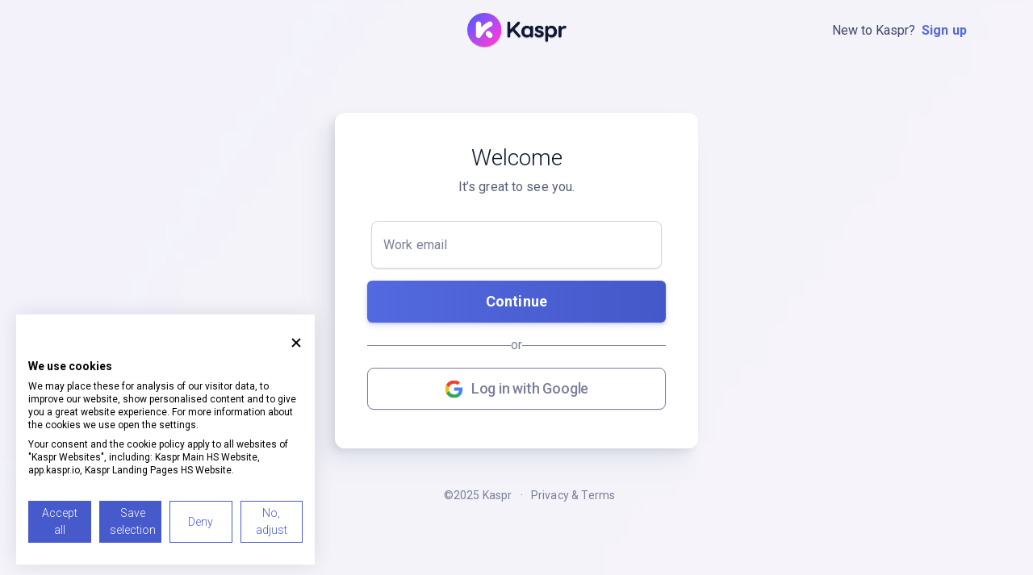

--- FILE ---
content_type: text/html
request_url: https://app.kaspr.io/profile?pid=%5Bobject%20Object%5D&pname=Daniel%20Frank
body_size: 1627
content:
<!doctype html>
<html lang="en">
  <head>
    <meta charset="utf-8" />
    <link rel="icon" href="/logo_round.ico" />
    <meta name="viewport" content="width=device-width, initial-scale=1" />
    <meta name="theme-color" content="#000000" />
    <meta name="robots" content="nofollow" />
    <meta
      name="description"
      content="Get access to your Kaspr's Dashboard and start prospecting ! Manage your leads, team and export them to your favorite tool !"
    />
    <!----------- constants ---------->
    <script src="/constants.ts"></script>
    <!--------------------->
    <!----------- cookie banner ---------->
    <script src="https://consent.cookiefirst.com/sites/app.kaspr.io-d280fd7b-9b36-4666-acf2-193ddcc1ae5a/consent.js"></script>
    <!--------------------->

    <!----------- reCAPTCHA v2 ---------->
    <script type="text/javascript">
      window.onloadCallback = function () {
        window.captchaReady = true;
      };
    </script>
    <script
      src="https://www.google.com/recaptcha/api.js?onload=onloadCallback&render=explicit"
      async
      defer
    ></script>
    <!----------- illuminz ---------->
    <meta
      name="viewport"
      content="width=device-width, initial-scale=1.0, maximum-scale=1.0, user-scalable=no, shrink-to-fit=no"
    />

    <link rel="manifest" href="/manifest.json" />

    <!-- Hotjar Tracking Code for https://www.kaspr.io/ -->
    <script>
      if ('%REACT_APP_ENVIRONMENT%' !== 'local') {
        (function (h, o, t, j, a, r) {
          h.hj =
            h.hj ||
            function () {
              (h.hj.q = h.hj.q || []).push(arguments);
            };
          h._hjSettings = { hjid: 3671207, hjsv: 6 };
          a = o.getElementsByTagName('head')[0];
          r = o.createElement('script');
          r.async = 1;
          r.src = t + h._hjSettings.hjid + j + h._hjSettings.hjsv;
          a.appendChild(r);
        })(window, document, 'https://static.hotjar.com/c/hotjar-', '.js?sv=');
      }
    </script>

    <script type="text/javascript">
      (function () {
        var gs = document.createElement('script');
        gs.src = 'https://js.partnerstack.com/v1/';
        gs.type = 'text/javascript';
        gs.async = 'true';
        gs.onload = gs.onreadystatechange = function () {
          var rs = this.readyState;
          if (rs && rs != 'complete' && rs != 'loaded') return;
          try {
            growsumo._initialize('pk_GidMJOOprwGLIaVDE5XnKgFTElqXXUzr');
            if (typeof growsumoInit === 'function') {
              growsumoInit();
            }
          } catch (e) {}
        };
        var s = document.getElementsByTagName('script')[0];
        s.parentNode.insertBefore(gs, s);
      })();
    </script>
    <!-- End Google Tag Manager -->

    <title>Kaspr Dashboard</title>
    <script type="module" crossorigin src="/assets/index-CMArt0zG.js"></script>
    <link rel="stylesheet" crossorigin href="/assets/index-BJVBunyD.css">
  </head>
  <script type="text/javascript">
    if ('%REACT_APP_ENVIRONMENT%' !== 'local') {
      window._linkedin_data_partner_ids = window._linkedin_data_partner_ids || [];
      window._linkedin_data_partner_ids.push(LINKEDIN_PARTNER_ID);
    }
  </script>

  <script type="text/javascript">
    if ('%REACT_APP_ENVIRONMENT%' !== 'local') {
      (function (l) {
        if (!l) {
          window.lintrk = function (a, b) {
            window.lintrk.q.push([a, b]);
          };
          window.lintrk.q = [];
        }
        var s = document.getElementsByTagName('script')[0];
        var b = document.createElement('script');
        b.type = 'text/javascript';
        b.async = true;
        b.src = 'https://snap.licdn.com/li.lms-analytics/insight.min.js';
        s.parentNode.insertBefore(b, s);
      })(window.lintrk);
    }
  </script>
  <noscript>
    <img
      height="1"
      width="1"
      style="display: none"
      alt=""
      src="https://px.ads.linkedin.com/collect/?pid=4152802&fmt=gif"
    />
  </noscript>
  <body>
    <noscript>You need to enable JavaScript to run this app.</noscript>
    <div id="root"></div>
    <script>
      // Prevent A tags with # href
      document.addEventListener('click', function (event) {
        const target = event.target.closest('a');
        if (target && target.getAttribute('href') === '#') {
          event.preventDefault();
        }
      });
    </script>
    <script src="https://assets.churnkey.co/js/app.js?appId=4rx653d5f"></script>
  </body>
</html>


--- FILE ---
content_type: text/html; charset=UTF-8
request_url: https://www.kaspr.io/bulk-consent
body_size: -182
content:
<html><head>
    <title>Bulk Consent Manager</title>
  <meta name="generator" content="HubSpot"></head>
  <body>
    <p>Nothing to see here.</p>
    <script type="text/javascript">
      var h = document.createElement('script');
      h.src = "https://consent.cookiefirst.com/bulk/bc-handler.min.js?v=" + new Date().getTime();
      document.body.appendChild(h);
    </script>
  
</body></html>

--- FILE ---
content_type: text/css
request_url: https://app.kaspr.io/assets/index-BJVBunyD.css
body_size: 131633
content:
@charset "UTF-8";@import"https://fonts.googleapis.com/css2?family=Roboto:ital,wght@0,100;0,300;0,400;0,500;0,700;0,900;1,100;1,300;1,400;1,500;1,700&display=swap";@import"https://fonts.googleapis.com/css?family=Roboto:300,400,500";@import"https://fonts.googleapis.com/css2?family=Inter:ital,opsz,wght@0,14..32,100..900;1,14..32,100..900&family=Roboto:ital,wght@0,100;0,300;0,400;0,500;0,700;1,100;1,300;1,400;1,500;1,700&display=swap";@import"https://fonts.googleapis.com/css2?family=Arial:wght@400;700&family=Comic+Sans+MS:wght@400;700&family=Courier+New:wght@400;700&family=Georgia:wght@400;700&family=Helvetica:wght@400;700&family=Times+New+Roman:wght@400;700&display=swap";/*!
* Bootstrap  v5.3.3 (https://getbootstrap.com/)
* Copyright 2011-2024 The Bootstrap Authors
* Licensed under MIT (https://github.com/twbs/bootstrap/blob/main/LICENSE)
*/:root,[data-bs-theme=light]{--bs-blue:#0d6efd;--bs-indigo:#6610f2;--bs-purple:#6f42c1;--bs-pink:#d63384;--bs-red:#dc3545;--bs-orange:#fd7e14;--bs-yellow:#ffc107;--bs-green:#198754;--bs-teal:#20c997;--bs-cyan:#0dcaf0;--bs-black:#000;--bs-white:#fff;--bs-gray:#6c757d;--bs-gray-dark:#343a40;--bs-gray-100:#f8f9fa;--bs-gray-200:#e9ecef;--bs-gray-300:#dee2e6;--bs-gray-400:#ced4da;--bs-gray-500:#adb5bd;--bs-gray-600:#6c757d;--bs-gray-700:#495057;--bs-gray-800:#343a40;--bs-gray-900:#212529;--bs-primary:#0d6efd;--bs-secondary:#6c757d;--bs-success:#198754;--bs-info:#0dcaf0;--bs-warning:#ffc107;--bs-danger:#dc3545;--bs-light:#f8f9fa;--bs-dark:#212529;--bs-primary-rgb:13,110,253;--bs-secondary-rgb:108,117,125;--bs-success-rgb:25,135,84;--bs-info-rgb:13,202,240;--bs-warning-rgb:255,193,7;--bs-danger-rgb:220,53,69;--bs-light-rgb:248,249,250;--bs-dark-rgb:33,37,41;--bs-primary-text-emphasis:#052c65;--bs-secondary-text-emphasis:#2b2f32;--bs-success-text-emphasis:#0a3622;--bs-info-text-emphasis:#055160;--bs-warning-text-emphasis:#664d03;--bs-danger-text-emphasis:#58151c;--bs-light-text-emphasis:#495057;--bs-dark-text-emphasis:#495057;--bs-primary-bg-subtle:#cfe2ff;--bs-secondary-bg-subtle:#e2e3e5;--bs-success-bg-subtle:#d1e7dd;--bs-info-bg-subtle:#cff4fc;--bs-warning-bg-subtle:#fff3cd;--bs-danger-bg-subtle:#f8d7da;--bs-light-bg-subtle:#fcfcfd;--bs-dark-bg-subtle:#ced4da;--bs-primary-border-subtle:#9ec5fe;--bs-secondary-border-subtle:#c4c8cb;--bs-success-border-subtle:#a3cfbb;--bs-info-border-subtle:#9eeaf9;--bs-warning-border-subtle:#ffe69c;--bs-danger-border-subtle:#f1aeb5;--bs-light-border-subtle:#e9ecef;--bs-dark-border-subtle:#adb5bd;--bs-white-rgb:255,255,255;--bs-black-rgb:0,0,0;--bs-font-sans-serif:system-ui,-apple-system,"Segoe UI",Roboto,"Helvetica Neue","Noto Sans","Liberation Sans",Arial,sans-serif,"Apple Color Emoji","Segoe UI Emoji","Segoe UI Symbol","Noto Color Emoji";--bs-font-monospace:SFMono-Regular,Menlo,Monaco,Consolas,"Liberation Mono","Courier New",monospace;--bs-gradient:linear-gradient(180deg, rgba(255, 255, 255, .15), rgba(255, 255, 255, 0));--bs-body-font-family:var(--bs-font-sans-serif);--bs-body-font-size:1rem;--bs-body-font-weight:400;--bs-body-line-height:1.5;--bs-body-color:#212529;--bs-body-color-rgb:33,37,41;--bs-body-bg:#fff;--bs-body-bg-rgb:255,255,255;--bs-emphasis-color:#000;--bs-emphasis-color-rgb:0,0,0;--bs-secondary-color:rgba(33, 37, 41, .75);--bs-secondary-color-rgb:33,37,41;--bs-secondary-bg:#e9ecef;--bs-secondary-bg-rgb:233,236,239;--bs-tertiary-color:rgba(33, 37, 41, .5);--bs-tertiary-color-rgb:33,37,41;--bs-tertiary-bg:#f8f9fa;--bs-tertiary-bg-rgb:248,249,250;--bs-heading-color:inherit;--bs-link-color:#0d6efd;--bs-link-color-rgb:13,110,253;--bs-link-decoration:underline;--bs-link-hover-color:#0a58ca;--bs-link-hover-color-rgb:10,88,202;--bs-code-color:#d63384;--bs-highlight-color:#212529;--bs-highlight-bg:#fff3cd;--bs-border-width:1px;--bs-border-style:solid;--bs-border-color:#dee2e6;--bs-border-color-translucent:rgba(0, 0, 0, .175);--bs-border-radius:.375rem;--bs-border-radius-sm:.25rem;--bs-border-radius-lg:.5rem;--bs-border-radius-xl:1rem;--bs-border-radius-xxl:2rem;--bs-border-radius-2xl:var(--bs-border-radius-xxl);--bs-border-radius-pill:50rem;--bs-box-shadow:0 .5rem 1rem rgba(0, 0, 0, .15);--bs-box-shadow-sm:0 .125rem .25rem rgba(0, 0, 0, .075);--bs-box-shadow-lg:0 1rem 3rem rgba(0, 0, 0, .175);--bs-box-shadow-inset:inset 0 1px 2px rgba(0, 0, 0, .075);--bs-focus-ring-width:.25rem;--bs-focus-ring-opacity:.25;--bs-focus-ring-color:rgba(13, 110, 253, .25);--bs-form-valid-color:#198754;--bs-form-valid-border-color:#198754;--bs-form-invalid-color:#dc3545;--bs-form-invalid-border-color:#dc3545}[data-bs-theme=dark]{color-scheme:dark;--bs-body-color:#dee2e6;--bs-body-color-rgb:222,226,230;--bs-body-bg:#212529;--bs-body-bg-rgb:33,37,41;--bs-emphasis-color:#fff;--bs-emphasis-color-rgb:255,255,255;--bs-secondary-color:rgba(222, 226, 230, .75);--bs-secondary-color-rgb:222,226,230;--bs-secondary-bg:#343a40;--bs-secondary-bg-rgb:52,58,64;--bs-tertiary-color:rgba(222, 226, 230, .5);--bs-tertiary-color-rgb:222,226,230;--bs-tertiary-bg:#2b3035;--bs-tertiary-bg-rgb:43,48,53;--bs-primary-text-emphasis:#6ea8fe;--bs-secondary-text-emphasis:#a7acb1;--bs-success-text-emphasis:#75b798;--bs-info-text-emphasis:#6edff6;--bs-warning-text-emphasis:#ffda6a;--bs-danger-text-emphasis:#ea868f;--bs-light-text-emphasis:#f8f9fa;--bs-dark-text-emphasis:#dee2e6;--bs-primary-bg-subtle:#031633;--bs-secondary-bg-subtle:#161719;--bs-success-bg-subtle:#051b11;--bs-info-bg-subtle:#032830;--bs-warning-bg-subtle:#332701;--bs-danger-bg-subtle:#2c0b0e;--bs-light-bg-subtle:#343a40;--bs-dark-bg-subtle:#1a1d20;--bs-primary-border-subtle:#084298;--bs-secondary-border-subtle:#41464b;--bs-success-border-subtle:#0f5132;--bs-info-border-subtle:#087990;--bs-warning-border-subtle:#997404;--bs-danger-border-subtle:#842029;--bs-light-border-subtle:#495057;--bs-dark-border-subtle:#343a40;--bs-heading-color:inherit;--bs-link-color:#6ea8fe;--bs-link-hover-color:#8bb9fe;--bs-link-color-rgb:110,168,254;--bs-link-hover-color-rgb:139,185,254;--bs-code-color:#e685b5;--bs-highlight-color:#dee2e6;--bs-highlight-bg:#664d03;--bs-border-color:#495057;--bs-border-color-translucent:rgba(255, 255, 255, .15);--bs-form-valid-color:#75b798;--bs-form-valid-border-color:#75b798;--bs-form-invalid-color:#ea868f;--bs-form-invalid-border-color:#ea868f}*,:after,:before{box-sizing:border-box}@media (prefers-reduced-motion:no-preference){:root{scroll-behavior:smooth}}body{margin:0;font-family:var(--bs-body-font-family);font-size:var(--bs-body-font-size);font-weight:var(--bs-body-font-weight);line-height:var(--bs-body-line-height);color:var(--bs-body-color);text-align:var(--bs-body-text-align);background-color:var(--bs-body-bg);-webkit-text-size-adjust:100%;-webkit-tap-highlight-color:transparent}hr{margin:1rem 0;color:inherit;border:0;border-top:var(--bs-border-width) solid;opacity:.25}.h1,.h2,.h3,.h4,.h5,.h6,h1,h2,h3,h4,h5,h6{margin-top:0;margin-bottom:.5rem;font-weight:500;line-height:1.2;color:var(--bs-heading-color)}.h1,h1{font-size:calc(1.375rem + 1.5vw)}@media (min-width:1200px){.h1,h1{font-size:2.5rem}}.h2,h2{font-size:calc(1.325rem + .9vw)}@media (min-width:1200px){.h2,h2{font-size:2rem}}.h3,h3{font-size:calc(1.3rem + .6vw)}@media (min-width:1200px){.h3,h3{font-size:1.75rem}}.h4,h4{font-size:calc(1.275rem + .3vw)}@media (min-width:1200px){.h4,h4{font-size:1.5rem}}.h5,h5{font-size:1.25rem}.h6,h6{font-size:1rem}p{margin-top:0;margin-bottom:1rem}abbr[title]{-webkit-text-decoration:underline dotted;text-decoration:underline dotted;cursor:help;-webkit-text-decoration-skip-ink:none;text-decoration-skip-ink:none}address{margin-bottom:1rem;font-style:normal;line-height:inherit}ol,ul{padding-left:2rem}dl,ol,ul{margin-top:0;margin-bottom:1rem}ol ol,ol ul,ul ol,ul ul{margin-bottom:0}dt{font-weight:700}dd{margin-bottom:.5rem;margin-left:0}blockquote{margin:0 0 1rem}b,strong{font-weight:bolder}.small,small{font-size:.875em}.mark,mark{padding:.1875em;color:var(--bs-highlight-color);background-color:var(--bs-highlight-bg)}sub,sup{position:relative;font-size:.75em;line-height:0;vertical-align:baseline}sub{bottom:-.25em}sup{top:-.5em}a{color:rgba(var(--bs-link-color-rgb),var(--bs-link-opacity,1));text-decoration:underline}a:hover{--bs-link-color-rgb:var(--bs-link-hover-color-rgb)}a:not([href]):not([class]),a:not([href]):not([class]):hover{color:inherit;text-decoration:none}code,kbd,pre,samp{font-family:var(--bs-font-monospace);font-size:1em}pre{display:block;margin-top:0;margin-bottom:1rem;overflow:auto;font-size:.875em}pre code{font-size:inherit;color:inherit;word-break:normal}code{font-size:.875em;color:var(--bs-code-color);word-wrap:break-word}a>code{color:inherit}kbd{padding:.1875rem .375rem;font-size:.875em;color:var(--bs-body-bg);background-color:var(--bs-body-color);border-radius:.25rem}kbd kbd{padding:0;font-size:1em}figure{margin:0 0 1rem}img,svg{vertical-align:middle}table{caption-side:bottom;border-collapse:collapse}caption{padding-top:.5rem;padding-bottom:.5rem;color:var(--bs-secondary-color);text-align:left}th{text-align:inherit;text-align:-webkit-match-parent}tbody,td,tfoot,th,thead,tr{border-color:inherit;border-style:solid;border-width:0}label{display:inline-block}button{border-radius:0}button:focus:not(:focus-visible){outline:0}button,input,optgroup,select,textarea{margin:0;font-family:inherit;font-size:inherit;line-height:inherit}button,select{text-transform:none}[role=button]{cursor:pointer}select{word-wrap:normal}select:disabled{opacity:1}[list]:not([type=date]):not([type=datetime-local]):not([type=month]):not([type=week]):not([type=time])::-webkit-calendar-picker-indicator{display:none!important}[type=button],[type=reset],[type=submit],button{-webkit-appearance:button}[type=button]:not(:disabled),[type=reset]:not(:disabled),[type=submit]:not(:disabled),button:not(:disabled){cursor:pointer}::-moz-focus-inner{padding:0;border-style:none}textarea{resize:vertical}fieldset{min-width:0;padding:0;margin:0;border:0}legend{float:left;width:100%;padding:0;margin-bottom:.5rem;font-size:calc(1.275rem + .3vw);line-height:inherit}@media (min-width:1200px){legend{font-size:1.5rem}}legend+*{clear:left}::-webkit-datetime-edit-day-field,::-webkit-datetime-edit-fields-wrapper,::-webkit-datetime-edit-hour-field,::-webkit-datetime-edit-minute,::-webkit-datetime-edit-month-field,::-webkit-datetime-edit-text,::-webkit-datetime-edit-year-field{padding:0}::-webkit-inner-spin-button{height:auto}[type=search]{-webkit-appearance:textfield;outline-offset:-2px}::-webkit-search-decoration{-webkit-appearance:none}::-webkit-color-swatch-wrapper{padding:0}::-webkit-file-upload-button{font:inherit;-webkit-appearance:button}::file-selector-button{font:inherit;-webkit-appearance:button}output{display:inline-block}iframe{border:0}summary{display:list-item;cursor:pointer}progress{vertical-align:baseline}[hidden]{display:none!important}.lead{font-size:1.25rem;font-weight:300}.display-1{font-size:calc(1.625rem + 4.5vw);font-weight:300;line-height:1.2}@media (min-width:1200px){.display-1{font-size:5rem}}.display-2{font-size:calc(1.575rem + 3.9vw);font-weight:300;line-height:1.2}@media (min-width:1200px){.display-2{font-size:4.5rem}}.display-3{font-size:calc(1.525rem + 3.3vw);font-weight:300;line-height:1.2}@media (min-width:1200px){.display-3{font-size:4rem}}.display-4{font-size:calc(1.475rem + 2.7vw);font-weight:300;line-height:1.2}@media (min-width:1200px){.display-4{font-size:3.5rem}}.display-5{font-size:calc(1.425rem + 2.1vw);font-weight:300;line-height:1.2}@media (min-width:1200px){.display-5{font-size:3rem}}.display-6{font-size:calc(1.375rem + 1.5vw);font-weight:300;line-height:1.2}@media (min-width:1200px){.display-6{font-size:2.5rem}}.list-unstyled,.list-inline{padding-left:0;list-style:none}.list-inline-item{display:inline-block}.list-inline-item:not(:last-child){margin-right:.5rem}.initialism{font-size:.875em;text-transform:uppercase}.blockquote{margin-bottom:1rem;font-size:1.25rem}.blockquote>:last-child{margin-bottom:0}.blockquote-footer{margin-top:-1rem;margin-bottom:1rem;font-size:.875em;color:#6c757d}.blockquote-footer:before{content:"— "}.img-fluid{max-width:100%;height:auto}.img-thumbnail{padding:.25rem;background-color:var(--bs-body-bg);border:var(--bs-border-width) solid var(--bs-border-color);border-radius:var(--bs-border-radius);max-width:100%;height:auto}.figure{display:inline-block}.figure-img{margin-bottom:.5rem;line-height:1}.figure-caption{font-size:.875em;color:var(--bs-secondary-color)}.container,.container-fluid,.container-lg,.container-md,.container-sm,.container-xl,.container-xxl{--bs-gutter-x:1.5rem;--bs-gutter-y:0;width:100%;padding-right:calc(var(--bs-gutter-x) * .5);padding-left:calc(var(--bs-gutter-x) * .5);margin-right:auto;margin-left:auto}@media (min-width:576px){.container,.container-sm{max-width:540px}}@media (min-width:768px){.container,.container-md,.container-sm{max-width:720px}}@media (min-width:992px){.container,.container-lg,.container-md,.container-sm{max-width:960px}}@media (min-width:1200px){.container,.container-lg,.container-md,.container-sm,.container-xl{max-width:1140px}}@media (min-width:1400px){.container,.container-lg,.container-md,.container-sm,.container-xl,.container-xxl{max-width:1320px}}:root{--bs-breakpoint-xs:0;--bs-breakpoint-sm:576px;--bs-breakpoint-md:768px;--bs-breakpoint-lg:992px;--bs-breakpoint-xl:1200px;--bs-breakpoint-xxl:1400px}.row{--bs-gutter-x:1.5rem;--bs-gutter-y:0;display:flex;flex-wrap:wrap;margin-top:calc(-1 * var(--bs-gutter-y));margin-right:calc(-.5 * var(--bs-gutter-x));margin-left:calc(-.5 * var(--bs-gutter-x))}.row>*{flex-shrink:0;width:100%;max-width:100%;padding-right:calc(var(--bs-gutter-x) * .5);padding-left:calc(var(--bs-gutter-x) * .5);margin-top:var(--bs-gutter-y)}.col{flex:1 0 0%}.row-cols-auto>*{flex:0 0 auto;width:auto}.row-cols-1>*{flex:0 0 auto;width:100%}.row-cols-2>*{flex:0 0 auto;width:50%}.row-cols-3>*{flex:0 0 auto;width:33.33333333%}.row-cols-4>*{flex:0 0 auto;width:25%}.row-cols-5>*{flex:0 0 auto;width:20%}.row-cols-6>*{flex:0 0 auto;width:16.66666667%}.col-auto{flex:0 0 auto;width:auto}.col-1{flex:0 0 auto;width:8.33333333%}.col-2{flex:0 0 auto;width:16.66666667%}.col-3{flex:0 0 auto;width:25%}.col-4{flex:0 0 auto;width:33.33333333%}.col-5{flex:0 0 auto;width:41.66666667%}.col-6{flex:0 0 auto;width:50%}.col-7{flex:0 0 auto;width:58.33333333%}.col-8{flex:0 0 auto;width:66.66666667%}.col-9{flex:0 0 auto;width:75%}.col-10{flex:0 0 auto;width:83.33333333%}.col-11{flex:0 0 auto;width:91.66666667%}.col-12{flex:0 0 auto;width:100%}.offset-1{margin-left:8.33333333%}.offset-2{margin-left:16.66666667%}.offset-3{margin-left:25%}.offset-4{margin-left:33.33333333%}.offset-5{margin-left:41.66666667%}.offset-6{margin-left:50%}.offset-7{margin-left:58.33333333%}.offset-8{margin-left:66.66666667%}.offset-9{margin-left:75%}.offset-10{margin-left:83.33333333%}.offset-11{margin-left:91.66666667%}.g-0,.gx-0{--bs-gutter-x:0}.g-0,.gy-0{--bs-gutter-y:0}.g-1,.gx-1{--bs-gutter-x:.25rem}.g-1,.gy-1{--bs-gutter-y:.25rem}.g-2,.gx-2{--bs-gutter-x:.5rem}.g-2,.gy-2{--bs-gutter-y:.5rem}.g-3,.gx-3{--bs-gutter-x:1rem}.g-3,.gy-3{--bs-gutter-y:1rem}.g-4,.gx-4{--bs-gutter-x:1.5rem}.g-4,.gy-4{--bs-gutter-y:1.5rem}.g-5,.gx-5{--bs-gutter-x:3rem}.g-5,.gy-5{--bs-gutter-y:3rem}@media (min-width:576px){.col-sm{flex:1 0 0%}.row-cols-sm-auto>*{flex:0 0 auto;width:auto}.row-cols-sm-1>*{flex:0 0 auto;width:100%}.row-cols-sm-2>*{flex:0 0 auto;width:50%}.row-cols-sm-3>*{flex:0 0 auto;width:33.33333333%}.row-cols-sm-4>*{flex:0 0 auto;width:25%}.row-cols-sm-5>*{flex:0 0 auto;width:20%}.row-cols-sm-6>*{flex:0 0 auto;width:16.66666667%}.col-sm-auto{flex:0 0 auto;width:auto}.col-sm-1{flex:0 0 auto;width:8.33333333%}.col-sm-2{flex:0 0 auto;width:16.66666667%}.col-sm-3{flex:0 0 auto;width:25%}.col-sm-4{flex:0 0 auto;width:33.33333333%}.col-sm-5{flex:0 0 auto;width:41.66666667%}.col-sm-6{flex:0 0 auto;width:50%}.col-sm-7{flex:0 0 auto;width:58.33333333%}.col-sm-8{flex:0 0 auto;width:66.66666667%}.col-sm-9{flex:0 0 auto;width:75%}.col-sm-10{flex:0 0 auto;width:83.33333333%}.col-sm-11{flex:0 0 auto;width:91.66666667%}.col-sm-12{flex:0 0 auto;width:100%}.offset-sm-0{margin-left:0}.offset-sm-1{margin-left:8.33333333%}.offset-sm-2{margin-left:16.66666667%}.offset-sm-3{margin-left:25%}.offset-sm-4{margin-left:33.33333333%}.offset-sm-5{margin-left:41.66666667%}.offset-sm-6{margin-left:50%}.offset-sm-7{margin-left:58.33333333%}.offset-sm-8{margin-left:66.66666667%}.offset-sm-9{margin-left:75%}.offset-sm-10{margin-left:83.33333333%}.offset-sm-11{margin-left:91.66666667%}.g-sm-0,.gx-sm-0{--bs-gutter-x:0}.g-sm-0,.gy-sm-0{--bs-gutter-y:0}.g-sm-1,.gx-sm-1{--bs-gutter-x:.25rem}.g-sm-1,.gy-sm-1{--bs-gutter-y:.25rem}.g-sm-2,.gx-sm-2{--bs-gutter-x:.5rem}.g-sm-2,.gy-sm-2{--bs-gutter-y:.5rem}.g-sm-3,.gx-sm-3{--bs-gutter-x:1rem}.g-sm-3,.gy-sm-3{--bs-gutter-y:1rem}.g-sm-4,.gx-sm-4{--bs-gutter-x:1.5rem}.g-sm-4,.gy-sm-4{--bs-gutter-y:1.5rem}.g-sm-5,.gx-sm-5{--bs-gutter-x:3rem}.g-sm-5,.gy-sm-5{--bs-gutter-y:3rem}}@media (min-width:768px){.col-md{flex:1 0 0%}.row-cols-md-auto>*{flex:0 0 auto;width:auto}.row-cols-md-1>*{flex:0 0 auto;width:100%}.row-cols-md-2>*{flex:0 0 auto;width:50%}.row-cols-md-3>*{flex:0 0 auto;width:33.33333333%}.row-cols-md-4>*{flex:0 0 auto;width:25%}.row-cols-md-5>*{flex:0 0 auto;width:20%}.row-cols-md-6>*{flex:0 0 auto;width:16.66666667%}.col-md-auto{flex:0 0 auto;width:auto}.col-md-1{flex:0 0 auto;width:8.33333333%}.col-md-2{flex:0 0 auto;width:16.66666667%}.col-md-3{flex:0 0 auto;width:25%}.col-md-4{flex:0 0 auto;width:33.33333333%}.col-md-5{flex:0 0 auto;width:41.66666667%}.col-md-6{flex:0 0 auto;width:50%}.col-md-7{flex:0 0 auto;width:58.33333333%}.col-md-8{flex:0 0 auto;width:66.66666667%}.col-md-9{flex:0 0 auto;width:75%}.col-md-10{flex:0 0 auto;width:83.33333333%}.col-md-11{flex:0 0 auto;width:91.66666667%}.col-md-12{flex:0 0 auto;width:100%}.offset-md-0{margin-left:0}.offset-md-1{margin-left:8.33333333%}.offset-md-2{margin-left:16.66666667%}.offset-md-3{margin-left:25%}.offset-md-4{margin-left:33.33333333%}.offset-md-5{margin-left:41.66666667%}.offset-md-6{margin-left:50%}.offset-md-7{margin-left:58.33333333%}.offset-md-8{margin-left:66.66666667%}.offset-md-9{margin-left:75%}.offset-md-10{margin-left:83.33333333%}.offset-md-11{margin-left:91.66666667%}.g-md-0,.gx-md-0{--bs-gutter-x:0}.g-md-0,.gy-md-0{--bs-gutter-y:0}.g-md-1,.gx-md-1{--bs-gutter-x:.25rem}.g-md-1,.gy-md-1{--bs-gutter-y:.25rem}.g-md-2,.gx-md-2{--bs-gutter-x:.5rem}.g-md-2,.gy-md-2{--bs-gutter-y:.5rem}.g-md-3,.gx-md-3{--bs-gutter-x:1rem}.g-md-3,.gy-md-3{--bs-gutter-y:1rem}.g-md-4,.gx-md-4{--bs-gutter-x:1.5rem}.g-md-4,.gy-md-4{--bs-gutter-y:1.5rem}.g-md-5,.gx-md-5{--bs-gutter-x:3rem}.g-md-5,.gy-md-5{--bs-gutter-y:3rem}}@media (min-width:992px){.col-lg{flex:1 0 0%}.row-cols-lg-auto>*{flex:0 0 auto;width:auto}.row-cols-lg-1>*{flex:0 0 auto;width:100%}.row-cols-lg-2>*{flex:0 0 auto;width:50%}.row-cols-lg-3>*{flex:0 0 auto;width:33.33333333%}.row-cols-lg-4>*{flex:0 0 auto;width:25%}.row-cols-lg-5>*{flex:0 0 auto;width:20%}.row-cols-lg-6>*{flex:0 0 auto;width:16.66666667%}.col-lg-auto{flex:0 0 auto;width:auto}.col-lg-1{flex:0 0 auto;width:8.33333333%}.col-lg-2{flex:0 0 auto;width:16.66666667%}.col-lg-3{flex:0 0 auto;width:25%}.col-lg-4{flex:0 0 auto;width:33.33333333%}.col-lg-5{flex:0 0 auto;width:41.66666667%}.col-lg-6{flex:0 0 auto;width:50%}.col-lg-7{flex:0 0 auto;width:58.33333333%}.col-lg-8{flex:0 0 auto;width:66.66666667%}.col-lg-9{flex:0 0 auto;width:75%}.col-lg-10{flex:0 0 auto;width:83.33333333%}.col-lg-11{flex:0 0 auto;width:91.66666667%}.col-lg-12{flex:0 0 auto;width:100%}.offset-lg-0{margin-left:0}.offset-lg-1{margin-left:8.33333333%}.offset-lg-2{margin-left:16.66666667%}.offset-lg-3{margin-left:25%}.offset-lg-4{margin-left:33.33333333%}.offset-lg-5{margin-left:41.66666667%}.offset-lg-6{margin-left:50%}.offset-lg-7{margin-left:58.33333333%}.offset-lg-8{margin-left:66.66666667%}.offset-lg-9{margin-left:75%}.offset-lg-10{margin-left:83.33333333%}.offset-lg-11{margin-left:91.66666667%}.g-lg-0,.gx-lg-0{--bs-gutter-x:0}.g-lg-0,.gy-lg-0{--bs-gutter-y:0}.g-lg-1,.gx-lg-1{--bs-gutter-x:.25rem}.g-lg-1,.gy-lg-1{--bs-gutter-y:.25rem}.g-lg-2,.gx-lg-2{--bs-gutter-x:.5rem}.g-lg-2,.gy-lg-2{--bs-gutter-y:.5rem}.g-lg-3,.gx-lg-3{--bs-gutter-x:1rem}.g-lg-3,.gy-lg-3{--bs-gutter-y:1rem}.g-lg-4,.gx-lg-4{--bs-gutter-x:1.5rem}.g-lg-4,.gy-lg-4{--bs-gutter-y:1.5rem}.g-lg-5,.gx-lg-5{--bs-gutter-x:3rem}.g-lg-5,.gy-lg-5{--bs-gutter-y:3rem}}@media (min-width:1200px){.col-xl{flex:1 0 0%}.row-cols-xl-auto>*{flex:0 0 auto;width:auto}.row-cols-xl-1>*{flex:0 0 auto;width:100%}.row-cols-xl-2>*{flex:0 0 auto;width:50%}.row-cols-xl-3>*{flex:0 0 auto;width:33.33333333%}.row-cols-xl-4>*{flex:0 0 auto;width:25%}.row-cols-xl-5>*{flex:0 0 auto;width:20%}.row-cols-xl-6>*{flex:0 0 auto;width:16.66666667%}.col-xl-auto{flex:0 0 auto;width:auto}.col-xl-1{flex:0 0 auto;width:8.33333333%}.col-xl-2{flex:0 0 auto;width:16.66666667%}.col-xl-3{flex:0 0 auto;width:25%}.col-xl-4{flex:0 0 auto;width:33.33333333%}.col-xl-5{flex:0 0 auto;width:41.66666667%}.col-xl-6{flex:0 0 auto;width:50%}.col-xl-7{flex:0 0 auto;width:58.33333333%}.col-xl-8{flex:0 0 auto;width:66.66666667%}.col-xl-9{flex:0 0 auto;width:75%}.col-xl-10{flex:0 0 auto;width:83.33333333%}.col-xl-11{flex:0 0 auto;width:91.66666667%}.col-xl-12{flex:0 0 auto;width:100%}.offset-xl-0{margin-left:0}.offset-xl-1{margin-left:8.33333333%}.offset-xl-2{margin-left:16.66666667%}.offset-xl-3{margin-left:25%}.offset-xl-4{margin-left:33.33333333%}.offset-xl-5{margin-left:41.66666667%}.offset-xl-6{margin-left:50%}.offset-xl-7{margin-left:58.33333333%}.offset-xl-8{margin-left:66.66666667%}.offset-xl-9{margin-left:75%}.offset-xl-10{margin-left:83.33333333%}.offset-xl-11{margin-left:91.66666667%}.g-xl-0,.gx-xl-0{--bs-gutter-x:0}.g-xl-0,.gy-xl-0{--bs-gutter-y:0}.g-xl-1,.gx-xl-1{--bs-gutter-x:.25rem}.g-xl-1,.gy-xl-1{--bs-gutter-y:.25rem}.g-xl-2,.gx-xl-2{--bs-gutter-x:.5rem}.g-xl-2,.gy-xl-2{--bs-gutter-y:.5rem}.g-xl-3,.gx-xl-3{--bs-gutter-x:1rem}.g-xl-3,.gy-xl-3{--bs-gutter-y:1rem}.g-xl-4,.gx-xl-4{--bs-gutter-x:1.5rem}.g-xl-4,.gy-xl-4{--bs-gutter-y:1.5rem}.g-xl-5,.gx-xl-5{--bs-gutter-x:3rem}.g-xl-5,.gy-xl-5{--bs-gutter-y:3rem}}@media (min-width:1400px){.col-xxl{flex:1 0 0%}.row-cols-xxl-auto>*{flex:0 0 auto;width:auto}.row-cols-xxl-1>*{flex:0 0 auto;width:100%}.row-cols-xxl-2>*{flex:0 0 auto;width:50%}.row-cols-xxl-3>*{flex:0 0 auto;width:33.33333333%}.row-cols-xxl-4>*{flex:0 0 auto;width:25%}.row-cols-xxl-5>*{flex:0 0 auto;width:20%}.row-cols-xxl-6>*{flex:0 0 auto;width:16.66666667%}.col-xxl-auto{flex:0 0 auto;width:auto}.col-xxl-1{flex:0 0 auto;width:8.33333333%}.col-xxl-2{flex:0 0 auto;width:16.66666667%}.col-xxl-3{flex:0 0 auto;width:25%}.col-xxl-4{flex:0 0 auto;width:33.33333333%}.col-xxl-5{flex:0 0 auto;width:41.66666667%}.col-xxl-6{flex:0 0 auto;width:50%}.col-xxl-7{flex:0 0 auto;width:58.33333333%}.col-xxl-8{flex:0 0 auto;width:66.66666667%}.col-xxl-9{flex:0 0 auto;width:75%}.col-xxl-10{flex:0 0 auto;width:83.33333333%}.col-xxl-11{flex:0 0 auto;width:91.66666667%}.col-xxl-12{flex:0 0 auto;width:100%}.offset-xxl-0{margin-left:0}.offset-xxl-1{margin-left:8.33333333%}.offset-xxl-2{margin-left:16.66666667%}.offset-xxl-3{margin-left:25%}.offset-xxl-4{margin-left:33.33333333%}.offset-xxl-5{margin-left:41.66666667%}.offset-xxl-6{margin-left:50%}.offset-xxl-7{margin-left:58.33333333%}.offset-xxl-8{margin-left:66.66666667%}.offset-xxl-9{margin-left:75%}.offset-xxl-10{margin-left:83.33333333%}.offset-xxl-11{margin-left:91.66666667%}.g-xxl-0,.gx-xxl-0{--bs-gutter-x:0}.g-xxl-0,.gy-xxl-0{--bs-gutter-y:0}.g-xxl-1,.gx-xxl-1{--bs-gutter-x:.25rem}.g-xxl-1,.gy-xxl-1{--bs-gutter-y:.25rem}.g-xxl-2,.gx-xxl-2{--bs-gutter-x:.5rem}.g-xxl-2,.gy-xxl-2{--bs-gutter-y:.5rem}.g-xxl-3,.gx-xxl-3{--bs-gutter-x:1rem}.g-xxl-3,.gy-xxl-3{--bs-gutter-y:1rem}.g-xxl-4,.gx-xxl-4{--bs-gutter-x:1.5rem}.g-xxl-4,.gy-xxl-4{--bs-gutter-y:1.5rem}.g-xxl-5,.gx-xxl-5{--bs-gutter-x:3rem}.g-xxl-5,.gy-xxl-5{--bs-gutter-y:3rem}}.table{--bs-table-color-type:initial;--bs-table-bg-type:initial;--bs-table-color-state:initial;--bs-table-bg-state:initial;--bs-table-color:var(--bs-emphasis-color);--bs-table-bg:var(--bs-body-bg);--bs-table-border-color:var(--bs-border-color);--bs-table-accent-bg:transparent;--bs-table-striped-color:var(--bs-emphasis-color);--bs-table-striped-bg:rgba(var(--bs-emphasis-color-rgb), .05);--bs-table-active-color:var(--bs-emphasis-color);--bs-table-active-bg:rgba(var(--bs-emphasis-color-rgb), .1);--bs-table-hover-color:var(--bs-emphasis-color);--bs-table-hover-bg:rgba(var(--bs-emphasis-color-rgb), .075);width:100%;margin-bottom:1rem;vertical-align:top;border-color:var(--bs-table-border-color)}.table>:not(caption)>*>*{padding:.5rem;color:var(--bs-table-color-state,var(--bs-table-color-type,var(--bs-table-color)));background-color:var(--bs-table-bg);border-bottom-width:var(--bs-border-width);box-shadow:inset 0 0 0 9999px var(--bs-table-bg-state,var(--bs-table-bg-type,var(--bs-table-accent-bg)))}.table>tbody{vertical-align:inherit}.table>thead{vertical-align:bottom}.table-group-divider{border-top:calc(var(--bs-border-width) * 2) solid currentcolor}.caption-top{caption-side:top}.table-sm>:not(caption)>*>*{padding:.25rem}.table-bordered>:not(caption)>*{border-width:var(--bs-border-width) 0}.table-bordered>:not(caption)>*>*{border-width:0 var(--bs-border-width)}.table-borderless>:not(caption)>*>*{border-bottom-width:0}.table-borderless>:not(:first-child){border-top-width:0}.table-striped>tbody>tr:nth-of-type(odd)>*{--bs-table-color-type:var(--bs-table-striped-color);--bs-table-bg-type:var(--bs-table-striped-bg)}.table-striped-columns>:not(caption)>tr>:nth-child(2n){--bs-table-color-type:var(--bs-table-striped-color);--bs-table-bg-type:var(--bs-table-striped-bg)}.table-active{--bs-table-color-state:var(--bs-table-active-color);--bs-table-bg-state:var(--bs-table-active-bg)}.table-hover>tbody>tr:hover>*{--bs-table-color-state:var(--bs-table-hover-color);--bs-table-bg-state:var(--bs-table-hover-bg)}.table-primary{--bs-table-color:#000;--bs-table-bg:#cfe2ff;--bs-table-border-color:#a6b5cc;--bs-table-striped-bg:#c5d7f2;--bs-table-striped-color:#000;--bs-table-active-bg:#bacbe6;--bs-table-active-color:#000;--bs-table-hover-bg:#bfd1ec;--bs-table-hover-color:#000;color:var(--bs-table-color);border-color:var(--bs-table-border-color)}.table-secondary{--bs-table-color:#000;--bs-table-bg:#e2e3e5;--bs-table-border-color:#b5b6b7;--bs-table-striped-bg:#d7d8da;--bs-table-striped-color:#000;--bs-table-active-bg:#cbccce;--bs-table-active-color:#000;--bs-table-hover-bg:#d1d2d4;--bs-table-hover-color:#000;color:var(--bs-table-color);border-color:var(--bs-table-border-color)}.table-success{--bs-table-color:#000;--bs-table-bg:#d1e7dd;--bs-table-border-color:#a7b9b1;--bs-table-striped-bg:#c7dbd2;--bs-table-striped-color:#000;--bs-table-active-bg:#bcd0c7;--bs-table-active-color:#000;--bs-table-hover-bg:#c1d6cc;--bs-table-hover-color:#000;color:var(--bs-table-color);border-color:var(--bs-table-border-color)}.table-info{--bs-table-color:#000;--bs-table-bg:#cff4fc;--bs-table-border-color:#a6c3ca;--bs-table-striped-bg:#c5e8ef;--bs-table-striped-color:#000;--bs-table-active-bg:#badce3;--bs-table-active-color:#000;--bs-table-hover-bg:#bfe2e9;--bs-table-hover-color:#000;color:var(--bs-table-color);border-color:var(--bs-table-border-color)}.table-warning{--bs-table-color:#000;--bs-table-bg:#fff3cd;--bs-table-border-color:#ccc2a4;--bs-table-striped-bg:#f2e7c3;--bs-table-striped-color:#000;--bs-table-active-bg:#e6dbb9;--bs-table-active-color:#000;--bs-table-hover-bg:#ece1be;--bs-table-hover-color:#000;color:var(--bs-table-color);border-color:var(--bs-table-border-color)}.table-danger{--bs-table-color:#000;--bs-table-bg:#f8d7da;--bs-table-border-color:#c6acae;--bs-table-striped-bg:#eccccf;--bs-table-striped-color:#000;--bs-table-active-bg:#dfc2c4;--bs-table-active-color:#000;--bs-table-hover-bg:#e5c7ca;--bs-table-hover-color:#000;color:var(--bs-table-color);border-color:var(--bs-table-border-color)}.table-light{--bs-table-color:#000;--bs-table-bg:#f8f9fa;--bs-table-border-color:#c6c7c8;--bs-table-striped-bg:#ecedee;--bs-table-striped-color:#000;--bs-table-active-bg:#dfe0e1;--bs-table-active-color:#000;--bs-table-hover-bg:#e5e6e7;--bs-table-hover-color:#000;color:var(--bs-table-color);border-color:var(--bs-table-border-color)}.table-dark{--bs-table-color:#fff;--bs-table-bg:#212529;--bs-table-border-color:#4d5154;--bs-table-striped-bg:#2c3034;--bs-table-striped-color:#fff;--bs-table-active-bg:#373b3e;--bs-table-active-color:#fff;--bs-table-hover-bg:#323539;--bs-table-hover-color:#fff;color:var(--bs-table-color);border-color:var(--bs-table-border-color)}.table-responsive{overflow-x:auto;-webkit-overflow-scrolling:touch}@media (max-width:575.98px){.table-responsive-sm{overflow-x:auto;-webkit-overflow-scrolling:touch}}@media (max-width:767.98px){.table-responsive-md{overflow-x:auto;-webkit-overflow-scrolling:touch}}@media (max-width:991.98px){.table-responsive-lg{overflow-x:auto;-webkit-overflow-scrolling:touch}}@media (max-width:1199.98px){.table-responsive-xl{overflow-x:auto;-webkit-overflow-scrolling:touch}}@media (max-width:1399.98px){.table-responsive-xxl{overflow-x:auto;-webkit-overflow-scrolling:touch}}.form-label{margin-bottom:.5rem}.col-form-label{padding-top:calc(.375rem + var(--bs-border-width));padding-bottom:calc(.375rem + var(--bs-border-width));margin-bottom:0;font-size:inherit;line-height:1.5}.col-form-label-lg{padding-top:calc(.5rem + var(--bs-border-width));padding-bottom:calc(.5rem + var(--bs-border-width));font-size:1.25rem}.col-form-label-sm{padding-top:calc(.25rem + var(--bs-border-width));padding-bottom:calc(.25rem + var(--bs-border-width));font-size:.875rem}.form-text{margin-top:.25rem;font-size:.875em;color:var(--bs-secondary-color)}.form-control{display:block;width:100%;padding:.375rem .75rem;font-size:1rem;font-weight:400;line-height:1.5;color:var(--bs-body-color);-webkit-appearance:none;-moz-appearance:none;appearance:none;background-color:var(--bs-body-bg);background-clip:padding-box;border:var(--bs-border-width) solid var(--bs-border-color);border-radius:var(--bs-border-radius);transition:border-color .15s ease-in-out,box-shadow .15s ease-in-out}@media (prefers-reduced-motion:reduce){.form-control{transition:none}}.form-control[type=file]{overflow:hidden}.form-control[type=file]:not(:disabled):not([readonly]){cursor:pointer}.form-control:focus{color:var(--bs-body-color);background-color:var(--bs-body-bg);border-color:#86b7fe;outline:0;box-shadow:0 0 0 .25rem #0d6efd40}.form-control::-webkit-date-and-time-value{min-width:85px;height:1.5em;margin:0}.form-control::-webkit-datetime-edit{display:block;padding:0}.form-control::-moz-placeholder{color:var(--bs-secondary-color);opacity:1}.form-control::placeholder{color:var(--bs-secondary-color);opacity:1}.form-control:disabled{background-color:var(--bs-secondary-bg);opacity:1}.form-control::-webkit-file-upload-button{padding:.375rem .75rem;margin:-.375rem -.75rem;-webkit-margin-end:.75rem;margin-inline-end:.75rem;color:var(--bs-body-color);background-color:var(--bs-tertiary-bg);pointer-events:none;border-color:inherit;border-style:solid;border-width:0;border-inline-end-width:var(--bs-border-width);border-radius:0;-webkit-transition:color .15s ease-in-out,background-color .15s ease-in-out,border-color .15s ease-in-out,box-shadow .15s ease-in-out;transition:color .15s ease-in-out,background-color .15s ease-in-out,border-color .15s ease-in-out,box-shadow .15s ease-in-out}.form-control::file-selector-button{padding:.375rem .75rem;margin:-.375rem -.75rem;-webkit-margin-end:.75rem;margin-inline-end:.75rem;color:var(--bs-body-color);background-color:var(--bs-tertiary-bg);pointer-events:none;border-color:inherit;border-style:solid;border-width:0;border-inline-end-width:var(--bs-border-width);border-radius:0;transition:color .15s ease-in-out,background-color .15s ease-in-out,border-color .15s ease-in-out,box-shadow .15s ease-in-out}@media (prefers-reduced-motion:reduce){.form-control::-webkit-file-upload-button{-webkit-transition:none;transition:none}.form-control::file-selector-button{transition:none}}.form-control:hover:not(:disabled):not([readonly])::-webkit-file-upload-button{background-color:var(--bs-secondary-bg)}.form-control:hover:not(:disabled):not([readonly])::file-selector-button{background-color:var(--bs-secondary-bg)}.form-control-plaintext{display:block;width:100%;padding:.375rem 0;margin-bottom:0;line-height:1.5;color:var(--bs-body-color);background-color:transparent;border:solid transparent;border-width:var(--bs-border-width) 0}.form-control-plaintext:focus{outline:0}.form-control-plaintext.form-control-lg,.form-control-plaintext.form-control-sm{padding-right:0;padding-left:0}.form-control-sm{min-height:calc(1.5em + .5rem + calc(var(--bs-border-width) * 2));padding:.25rem .5rem;font-size:.875rem;border-radius:var(--bs-border-radius-sm)}.form-control-sm::-webkit-file-upload-button{padding:.25rem .5rem;margin:-.25rem -.5rem;-webkit-margin-end:.5rem;margin-inline-end:.5rem}.form-control-sm::file-selector-button{padding:.25rem .5rem;margin:-.25rem -.5rem;-webkit-margin-end:.5rem;margin-inline-end:.5rem}.form-control-lg{min-height:calc(1.5em + 1rem + calc(var(--bs-border-width) * 2));padding:.5rem 1rem;font-size:1.25rem;border-radius:var(--bs-border-radius-lg)}.form-control-lg::-webkit-file-upload-button{padding:.5rem 1rem;margin:-.5rem -1rem;-webkit-margin-end:1rem;margin-inline-end:1rem}.form-control-lg::file-selector-button{padding:.5rem 1rem;margin:-.5rem -1rem;-webkit-margin-end:1rem;margin-inline-end:1rem}textarea.form-control{min-height:calc(1.5em + .75rem + calc(var(--bs-border-width) * 2))}textarea.form-control-sm{min-height:calc(1.5em + .5rem + calc(var(--bs-border-width) * 2))}textarea.form-control-lg{min-height:calc(1.5em + 1rem + calc(var(--bs-border-width) * 2))}.form-control-color{width:3rem;height:calc(1.5em + .75rem + calc(var(--bs-border-width) * 2));padding:.375rem}.form-control-color:not(:disabled):not([readonly]){cursor:pointer}.form-control-color::-moz-color-swatch{border:0!important;border-radius:var(--bs-border-radius)}.form-control-color::-webkit-color-swatch{border:0!important;border-radius:var(--bs-border-radius)}.form-control-color.form-control-sm{height:calc(1.5em + .5rem + calc(var(--bs-border-width) * 2))}.form-control-color.form-control-lg{height:calc(1.5em + 1rem + calc(var(--bs-border-width) * 2))}.form-select{--bs-form-select-bg-img:url("data:image/svg+xml,%3csvg xmlns='http://www.w3.org/2000/svg' viewBox='0 0 16 16'%3e%3cpath fill='none' stroke='%23343a40' stroke-linecap='round' stroke-linejoin='round' stroke-width='2' d='m2 5 6 6 6-6'/%3e%3c/svg%3e");display:block;width:100%;padding:.375rem 2.25rem .375rem .75rem;font-size:1rem;font-weight:400;line-height:1.5;color:var(--bs-body-color);-webkit-appearance:none;-moz-appearance:none;appearance:none;background-color:var(--bs-body-bg);background-image:var(--bs-form-select-bg-img),var(--bs-form-select-bg-icon,none);background-repeat:no-repeat;background-position:right .75rem center;background-size:16px 12px;border:var(--bs-border-width) solid var(--bs-border-color);border-radius:var(--bs-border-radius);transition:border-color .15s ease-in-out,box-shadow .15s ease-in-out}@media (prefers-reduced-motion:reduce){.form-select{transition:none}}.form-select:focus{border-color:#86b7fe;outline:0;box-shadow:0 0 0 .25rem #0d6efd40}.form-select[multiple],.form-select[size]:not([size="1"]){padding-right:.75rem;background-image:none}.form-select:disabled{background-color:var(--bs-secondary-bg)}.form-select:-moz-focusring{color:transparent;text-shadow:0 0 0 var(--bs-body-color)}.form-select-sm{padding-top:.25rem;padding-bottom:.25rem;padding-left:.5rem;font-size:.875rem;border-radius:var(--bs-border-radius-sm)}.form-select-lg{padding-top:.5rem;padding-bottom:.5rem;padding-left:1rem;font-size:1.25rem;border-radius:var(--bs-border-radius-lg)}[data-bs-theme=dark] .form-select{--bs-form-select-bg-img:url("data:image/svg+xml,%3csvg xmlns='http://www.w3.org/2000/svg' viewBox='0 0 16 16'%3e%3cpath fill='none' stroke='%23dee2e6' stroke-linecap='round' stroke-linejoin='round' stroke-width='2' d='m2 5 6 6 6-6'/%3e%3c/svg%3e")}.form-check{display:block;min-height:1.5rem;padding-left:1.5em;margin-bottom:.125rem}.form-check .form-check-input{float:left;margin-left:-1.5em}.form-check-reverse{padding-right:1.5em;padding-left:0;text-align:right}.form-check-reverse .form-check-input{float:right;margin-right:-1.5em;margin-left:0}.form-check-input{--bs-form-check-bg:var(--bs-body-bg);flex-shrink:0;width:1em;height:1em;margin-top:.25em;vertical-align:top;-webkit-appearance:none;-moz-appearance:none;appearance:none;background-color:var(--bs-form-check-bg);background-image:var(--bs-form-check-bg-image);background-repeat:no-repeat;background-position:center;background-size:contain;border:var(--bs-border-width) solid var(--bs-border-color);-webkit-print-color-adjust:exact;color-adjust:exact;print-color-adjust:exact}.form-check-input[type=checkbox]{border-radius:.25em}.form-check-input[type=radio]{border-radius:50%}.form-check-input:active{filter:brightness(90%)}.form-check-input:focus{border-color:#86b7fe;outline:0;box-shadow:0 0 0 .25rem #0d6efd40}.form-check-input:checked{background-color:#0d6efd;border-color:#0d6efd}.form-check-input:checked[type=checkbox]{--bs-form-check-bg-image:url("data:image/svg+xml,%3csvg xmlns='http://www.w3.org/2000/svg' viewBox='0 0 20 20'%3e%3cpath fill='none' stroke='%23fff' stroke-linecap='round' stroke-linejoin='round' stroke-width='3' d='m6 10 3 3 6-6'/%3e%3c/svg%3e")}.form-check-input:checked[type=radio]{--bs-form-check-bg-image:url("data:image/svg+xml,%3csvg xmlns='http://www.w3.org/2000/svg' viewBox='-4 -4 8 8'%3e%3ccircle r='2' fill='%23fff'/%3e%3c/svg%3e")}.form-check-input[type=checkbox]:indeterminate{background-color:#0d6efd;border-color:#0d6efd;--bs-form-check-bg-image:url("data:image/svg+xml,%3csvg xmlns='http://www.w3.org/2000/svg' viewBox='0 0 20 20'%3e%3cpath fill='none' stroke='%23fff' stroke-linecap='round' stroke-linejoin='round' stroke-width='3' d='M6 10h8'/%3e%3c/svg%3e")}.form-check-input:disabled{pointer-events:none;filter:none;opacity:.5}.form-check-input:disabled~.form-check-label,.form-check-input[disabled]~.form-check-label{cursor:default;opacity:.5}.form-switch{padding-left:2.5em}.form-switch .form-check-input{--bs-form-switch-bg:url("data:image/svg+xml,%3csvg xmlns='http://www.w3.org/2000/svg' viewBox='-4 -4 8 8'%3e%3ccircle r='3' fill='rgba%280, 0, 0, 0.25%29'/%3e%3c/svg%3e");width:2em;margin-left:-2.5em;background-image:var(--bs-form-switch-bg);background-position:left center;border-radius:2em;transition:background-position .15s ease-in-out}@media (prefers-reduced-motion:reduce){.form-switch .form-check-input{transition:none}}.form-switch .form-check-input:focus{--bs-form-switch-bg:url("data:image/svg+xml,%3csvg xmlns='http://www.w3.org/2000/svg' viewBox='-4 -4 8 8'%3e%3ccircle r='3' fill='%2386b7fe'/%3e%3c/svg%3e")}.form-switch .form-check-input:checked{background-position:right center;--bs-form-switch-bg:url("data:image/svg+xml,%3csvg xmlns='http://www.w3.org/2000/svg' viewBox='-4 -4 8 8'%3e%3ccircle r='3' fill='%23fff'/%3e%3c/svg%3e")}.form-switch.form-check-reverse{padding-right:2.5em;padding-left:0}.form-switch.form-check-reverse .form-check-input{margin-right:-2.5em;margin-left:0}.form-check-inline{display:inline-block;margin-right:1rem}.btn-check{position:absolute;clip:rect(0,0,0,0);pointer-events:none}.btn-check:disabled+.btn,.btn-check[disabled]+.btn{pointer-events:none;filter:none;opacity:.65}[data-bs-theme=dark] .form-switch .form-check-input:not(:checked):not(:focus){--bs-form-switch-bg:url("data:image/svg+xml,%3csvg xmlns='http://www.w3.org/2000/svg' viewBox='-4 -4 8 8'%3e%3ccircle r='3' fill='rgba%28255, 255, 255, 0.25%29'/%3e%3c/svg%3e")}.form-range{width:100%;height:1.5rem;padding:0;-webkit-appearance:none;-moz-appearance:none;appearance:none;background-color:transparent}.form-range:focus{outline:0}.form-range:focus::-webkit-slider-thumb{box-shadow:0 0 0 1px #fff,0 0 0 .25rem #0d6efd40}.form-range:focus::-moz-range-thumb{box-shadow:0 0 0 1px #fff,0 0 0 .25rem #0d6efd40}.form-range::-moz-focus-outer{border:0}.form-range::-webkit-slider-thumb{width:1rem;height:1rem;margin-top:-.25rem;-webkit-appearance:none;-moz-appearance:none;appearance:none;background-color:#0d6efd;border:0;border-radius:1rem;-webkit-transition:background-color .15s ease-in-out,border-color .15s ease-in-out,box-shadow .15s ease-in-out;transition:background-color .15s ease-in-out,border-color .15s ease-in-out,box-shadow .15s ease-in-out}@media (prefers-reduced-motion:reduce){.form-range::-webkit-slider-thumb{-webkit-transition:none;transition:none}}.form-range::-webkit-slider-thumb:active{background-color:#b6d4fe}.form-range::-webkit-slider-runnable-track{width:100%;height:.5rem;color:transparent;cursor:pointer;background-color:var(--bs-secondary-bg);border-color:transparent;border-radius:1rem}.form-range::-moz-range-thumb{width:1rem;height:1rem;-moz-appearance:none;-webkit-appearance:none;appearance:none;background-color:#0d6efd;border:0;border-radius:1rem;-moz-transition:background-color .15s ease-in-out,border-color .15s ease-in-out,box-shadow .15s ease-in-out;transition:background-color .15s ease-in-out,border-color .15s ease-in-out,box-shadow .15s ease-in-out}@media (prefers-reduced-motion:reduce){.form-range::-moz-range-thumb{-moz-transition:none;transition:none}}.form-range::-moz-range-thumb:active{background-color:#b6d4fe}.form-range::-moz-range-track{width:100%;height:.5rem;color:transparent;cursor:pointer;background-color:var(--bs-secondary-bg);border-color:transparent;border-radius:1rem}.form-range:disabled{pointer-events:none}.form-range:disabled::-webkit-slider-thumb{background-color:var(--bs-secondary-color)}.form-range:disabled::-moz-range-thumb{background-color:var(--bs-secondary-color)}.form-floating{position:relative}.form-floating>.form-control,.form-floating>.form-control-plaintext,.form-floating>.form-select{height:calc(3.5rem + calc(var(--bs-border-width) * 2));min-height:calc(3.5rem + calc(var(--bs-border-width) * 2));line-height:1.25}.form-floating>label{position:absolute;top:0;left:0;z-index:2;height:100%;padding:1rem .75rem;overflow:hidden;text-align:start;text-overflow:ellipsis;white-space:nowrap;pointer-events:none;border:var(--bs-border-width) solid transparent;transform-origin:0 0;transition:opacity .1s ease-in-out,transform .1s ease-in-out}@media (prefers-reduced-motion:reduce){.form-floating>label{transition:none}}.form-floating>.form-control,.form-floating>.form-control-plaintext{padding:1rem .75rem}.form-floating>.form-control-plaintext::-moz-placeholder,.form-floating>.form-control::-moz-placeholder{color:transparent}.form-floating>.form-control-plaintext::placeholder,.form-floating>.form-control::placeholder{color:transparent}.form-floating>.form-control-plaintext:not(:-moz-placeholder-shown),.form-floating>.form-control:not(:-moz-placeholder-shown){padding-top:1.625rem;padding-bottom:.625rem}.form-floating>.form-control-plaintext:focus,.form-floating>.form-control-plaintext:not(:placeholder-shown),.form-floating>.form-control:focus,.form-floating>.form-control:not(:placeholder-shown){padding-top:1.625rem;padding-bottom:.625rem}.form-floating>.form-control-plaintext:-webkit-autofill,.form-floating>.form-control:-webkit-autofill{padding-top:1.625rem;padding-bottom:.625rem}.form-floating>.form-select{padding-top:1.625rem;padding-bottom:.625rem}.form-floating>.form-control:not(:-moz-placeholder-shown)~label{color:rgba(var(--bs-body-color-rgb),.65);transform:scale(.85) translateY(-.5rem) translate(.15rem)}.form-floating>.form-control-plaintext~label,.form-floating>.form-control:focus~label,.form-floating>.form-control:not(:placeholder-shown)~label,.form-floating>.form-select~label{color:rgba(var(--bs-body-color-rgb),.65);transform:scale(.85) translateY(-.5rem) translate(.15rem)}.form-floating>.form-control:not(:-moz-placeholder-shown)~label:after{position:absolute;top:1rem;right:.375rem;bottom:1rem;left:.375rem;z-index:-1;height:1.5em;content:"";background-color:var(--bs-body-bg);border-radius:var(--bs-border-radius)}.form-floating>.form-control-plaintext~label:after,.form-floating>.form-control:focus~label:after,.form-floating>.form-control:not(:placeholder-shown)~label:after,.form-floating>.form-select~label:after{position:absolute;top:1rem;right:.375rem;bottom:1rem;left:.375rem;z-index:-1;height:1.5em;content:"";background-color:var(--bs-body-bg);border-radius:var(--bs-border-radius)}.form-floating>.form-control:-webkit-autofill~label{color:rgba(var(--bs-body-color-rgb),.65);transform:scale(.85) translateY(-.5rem) translate(.15rem)}.form-floating>.form-control-plaintext~label{border-width:var(--bs-border-width) 0}.form-floating>.form-control:disabled~label,.form-floating>:disabled~label{color:#6c757d}.form-floating>.form-control:disabled~label:after,.form-floating>:disabled~label:after{background-color:var(--bs-secondary-bg)}.input-group{position:relative;display:flex;flex-wrap:wrap;align-items:stretch;width:100%}.input-group>.form-control,.input-group>.form-floating,.input-group>.form-select{position:relative;flex:1 1 auto;width:1%;min-width:0}.input-group>.form-control:focus,.input-group>.form-floating:focus-within,.input-group>.form-select:focus{z-index:5}.input-group .btn{position:relative;z-index:2}.input-group .btn:focus{z-index:5}.input-group-text{display:flex;align-items:center;padding:.375rem .75rem;font-size:1rem;font-weight:400;line-height:1.5;color:var(--bs-body-color);text-align:center;white-space:nowrap;background-color:var(--bs-tertiary-bg);border:var(--bs-border-width) solid var(--bs-border-color);border-radius:var(--bs-border-radius)}.input-group-lg>.btn,.input-group-lg>.form-control,.input-group-lg>.form-select,.input-group-lg>.input-group-text{padding:.5rem 1rem;font-size:1.25rem;border-radius:var(--bs-border-radius-lg)}.input-group-sm>.btn,.input-group-sm>.form-control,.input-group-sm>.form-select,.input-group-sm>.input-group-text{padding:.25rem .5rem;font-size:.875rem;border-radius:var(--bs-border-radius-sm)}.input-group-lg>.form-select,.input-group-sm>.form-select{padding-right:3rem}.input-group:not(.has-validation)>.dropdown-toggle:nth-last-child(n+3),.input-group:not(.has-validation)>.form-floating:not(:last-child)>.form-control,.input-group:not(.has-validation)>.form-floating:not(:last-child)>.form-select,.input-group:not(.has-validation)>:not(:last-child):not(.dropdown-toggle):not(.dropdown-menu):not(.form-floating){border-top-right-radius:0;border-bottom-right-radius:0}.input-group.has-validation>.dropdown-toggle:nth-last-child(n+4),.input-group.has-validation>.form-floating:nth-last-child(n+3)>.form-control,.input-group.has-validation>.form-floating:nth-last-child(n+3)>.form-select,.input-group.has-validation>:nth-last-child(n+3):not(.dropdown-toggle):not(.dropdown-menu):not(.form-floating){border-top-right-radius:0;border-bottom-right-radius:0}.input-group>:not(:first-child):not(.dropdown-menu):not(.valid-tooltip):not(.valid-feedback):not(.invalid-tooltip):not(.invalid-feedback){margin-left:calc(var(--bs-border-width) * -1);border-top-left-radius:0;border-bottom-left-radius:0}.input-group>.form-floating:not(:first-child)>.form-control,.input-group>.form-floating:not(:first-child)>.form-select{border-top-left-radius:0;border-bottom-left-radius:0}.valid-feedback{display:none;width:100%;margin-top:.25rem;font-size:.875em;color:var(--bs-form-valid-color)}.valid-tooltip{position:absolute;top:100%;z-index:5;display:none;max-width:100%;padding:.25rem .5rem;margin-top:.1rem;font-size:.875rem;color:#fff;background-color:var(--bs-success);border-radius:var(--bs-border-radius)}.is-valid~.valid-feedback,.is-valid~.valid-tooltip,.was-validated :valid~.valid-feedback,.was-validated :valid~.valid-tooltip{display:block}.form-control.is-valid,.was-validated .form-control:valid{border-color:var(--bs-form-valid-border-color);padding-right:calc(1.5em + .75rem);background-image:url("data:image/svg+xml,%3csvg xmlns='http://www.w3.org/2000/svg' viewBox='0 0 8 8'%3e%3cpath fill='%23198754' d='M2.3 6.73.6 4.53c-.4-1.04.46-1.4 1.1-.8l1.1 1.4 3.4-3.8c.6-.63 1.6-.27 1.2.7l-4 4.6c-.43.5-.8.4-1.1.1z'/%3e%3c/svg%3e");background-repeat:no-repeat;background-position:right calc(.375em + .1875rem) center;background-size:calc(.75em + .375rem) calc(.75em + .375rem)}.form-control.is-valid:focus,.was-validated .form-control:valid:focus{border-color:var(--bs-form-valid-border-color);box-shadow:0 0 0 .25rem rgba(var(--bs-success-rgb),.25)}.was-validated textarea.form-control:valid,textarea.form-control.is-valid{padding-right:calc(1.5em + .75rem);background-position:top calc(.375em + .1875rem) right calc(.375em + .1875rem)}.form-select.is-valid,.was-validated .form-select:valid{border-color:var(--bs-form-valid-border-color)}.form-select.is-valid:not([multiple]):not([size]),.form-select.is-valid:not([multiple])[size="1"],.was-validated .form-select:valid:not([multiple]):not([size]),.was-validated .form-select:valid:not([multiple])[size="1"]{--bs-form-select-bg-icon:url("data:image/svg+xml,%3csvg xmlns='http://www.w3.org/2000/svg' viewBox='0 0 8 8'%3e%3cpath fill='%23198754' d='M2.3 6.73.6 4.53c-.4-1.04.46-1.4 1.1-.8l1.1 1.4 3.4-3.8c.6-.63 1.6-.27 1.2.7l-4 4.6c-.43.5-.8.4-1.1.1z'/%3e%3c/svg%3e");padding-right:4.125rem;background-position:right .75rem center,center right 2.25rem;background-size:16px 12px,calc(.75em + .375rem) calc(.75em + .375rem)}.form-select.is-valid:focus,.was-validated .form-select:valid:focus{border-color:var(--bs-form-valid-border-color);box-shadow:0 0 0 .25rem rgba(var(--bs-success-rgb),.25)}.form-control-color.is-valid,.was-validated .form-control-color:valid{width:calc(3.75rem + 1.5em)}.form-check-input.is-valid,.was-validated .form-check-input:valid{border-color:var(--bs-form-valid-border-color)}.form-check-input.is-valid:checked,.was-validated .form-check-input:valid:checked{background-color:var(--bs-form-valid-color)}.form-check-input.is-valid:focus,.was-validated .form-check-input:valid:focus{box-shadow:0 0 0 .25rem rgba(var(--bs-success-rgb),.25)}.form-check-input.is-valid~.form-check-label,.was-validated .form-check-input:valid~.form-check-label{color:var(--bs-form-valid-color)}.form-check-inline .form-check-input~.valid-feedback{margin-left:.5em}.input-group>.form-control:not(:focus).is-valid,.input-group>.form-floating:not(:focus-within).is-valid,.input-group>.form-select:not(:focus).is-valid,.was-validated .input-group>.form-control:not(:focus):valid,.was-validated .input-group>.form-floating:not(:focus-within):valid,.was-validated .input-group>.form-select:not(:focus):valid{z-index:3}.invalid-feedback{display:none;width:100%;margin-top:.25rem;font-size:.875em;color:var(--bs-form-invalid-color)}.invalid-tooltip{position:absolute;top:100%;z-index:5;display:none;max-width:100%;padding:.25rem .5rem;margin-top:.1rem;font-size:.875rem;color:#fff;background-color:var(--bs-danger);border-radius:var(--bs-border-radius)}.is-invalid~.invalid-feedback,.is-invalid~.invalid-tooltip,.was-validated :invalid~.invalid-feedback,.was-validated :invalid~.invalid-tooltip{display:block}.form-control.is-invalid,.was-validated .form-control:invalid{border-color:var(--bs-form-invalid-border-color);padding-right:calc(1.5em + .75rem);background-image:url("data:image/svg+xml,%3csvg xmlns='http://www.w3.org/2000/svg' viewBox='0 0 12 12' width='12' height='12' fill='none' stroke='%23dc3545'%3e%3ccircle cx='6' cy='6' r='4.5'/%3e%3cpath stroke-linejoin='round' d='M5.8 3.6h.4L6 6.5z'/%3e%3ccircle cx='6' cy='8.2' r='.6' fill='%23dc3545' stroke='none'/%3e%3c/svg%3e");background-repeat:no-repeat;background-position:right calc(.375em + .1875rem) center;background-size:calc(.75em + .375rem) calc(.75em + .375rem)}.form-control.is-invalid:focus,.was-validated .form-control:invalid:focus{border-color:var(--bs-form-invalid-border-color);box-shadow:0 0 0 .25rem rgba(var(--bs-danger-rgb),.25)}.was-validated textarea.form-control:invalid,textarea.form-control.is-invalid{padding-right:calc(1.5em + .75rem);background-position:top calc(.375em + .1875rem) right calc(.375em + .1875rem)}.form-select.is-invalid,.was-validated .form-select:invalid{border-color:var(--bs-form-invalid-border-color)}.form-select.is-invalid:not([multiple]):not([size]),.form-select.is-invalid:not([multiple])[size="1"],.was-validated .form-select:invalid:not([multiple]):not([size]),.was-validated .form-select:invalid:not([multiple])[size="1"]{--bs-form-select-bg-icon:url("data:image/svg+xml,%3csvg xmlns='http://www.w3.org/2000/svg' viewBox='0 0 12 12' width='12' height='12' fill='none' stroke='%23dc3545'%3e%3ccircle cx='6' cy='6' r='4.5'/%3e%3cpath stroke-linejoin='round' d='M5.8 3.6h.4L6 6.5z'/%3e%3ccircle cx='6' cy='8.2' r='.6' fill='%23dc3545' stroke='none'/%3e%3c/svg%3e");padding-right:4.125rem;background-position:right .75rem center,center right 2.25rem;background-size:16px 12px,calc(.75em + .375rem) calc(.75em + .375rem)}.form-select.is-invalid:focus,.was-validated .form-select:invalid:focus{border-color:var(--bs-form-invalid-border-color);box-shadow:0 0 0 .25rem rgba(var(--bs-danger-rgb),.25)}.form-control-color.is-invalid,.was-validated .form-control-color:invalid{width:calc(3.75rem + 1.5em)}.form-check-input.is-invalid,.was-validated .form-check-input:invalid{border-color:var(--bs-form-invalid-border-color)}.form-check-input.is-invalid:checked,.was-validated .form-check-input:invalid:checked{background-color:var(--bs-form-invalid-color)}.form-check-input.is-invalid:focus,.was-validated .form-check-input:invalid:focus{box-shadow:0 0 0 .25rem rgba(var(--bs-danger-rgb),.25)}.form-check-input.is-invalid~.form-check-label,.was-validated .form-check-input:invalid~.form-check-label{color:var(--bs-form-invalid-color)}.form-check-inline .form-check-input~.invalid-feedback{margin-left:.5em}.input-group>.form-control:not(:focus).is-invalid,.input-group>.form-floating:not(:focus-within).is-invalid,.input-group>.form-select:not(:focus).is-invalid,.was-validated .input-group>.form-control:not(:focus):invalid,.was-validated .input-group>.form-floating:not(:focus-within):invalid,.was-validated .input-group>.form-select:not(:focus):invalid{z-index:4}.btn{--bs-btn-padding-x:.75rem;--bs-btn-padding-y:.375rem;--bs-btn-font-family: ;--bs-btn-font-size:1rem;--bs-btn-font-weight:400;--bs-btn-line-height:1.5;--bs-btn-color:var(--bs-body-color);--bs-btn-bg:transparent;--bs-btn-border-width:var(--bs-border-width);--bs-btn-border-color:transparent;--bs-btn-border-radius:var(--bs-border-radius);--bs-btn-hover-border-color:transparent;--bs-btn-box-shadow:inset 0 1px 0 rgba(255, 255, 255, .15),0 1px 1px rgba(0, 0, 0, .075);--bs-btn-disabled-opacity:.65;--bs-btn-focus-box-shadow:0 0 0 .25rem rgba(var(--bs-btn-focus-shadow-rgb), .5);display:inline-block;padding:var(--bs-btn-padding-y) var(--bs-btn-padding-x);font-family:var(--bs-btn-font-family);font-size:var(--bs-btn-font-size);font-weight:var(--bs-btn-font-weight);line-height:var(--bs-btn-line-height);color:var(--bs-btn-color);text-align:center;text-decoration:none;vertical-align:middle;cursor:pointer;-webkit-user-select:none;-moz-user-select:none;user-select:none;border:var(--bs-btn-border-width) solid var(--bs-btn-border-color);border-radius:var(--bs-btn-border-radius);background-color:var(--bs-btn-bg);transition:color .15s ease-in-out,background-color .15s ease-in-out,border-color .15s ease-in-out,box-shadow .15s ease-in-out}@media (prefers-reduced-motion:reduce){.btn{transition:none}}.btn:hover{color:var(--bs-btn-hover-color);background-color:var(--bs-btn-hover-bg);border-color:var(--bs-btn-hover-border-color)}.btn-check+.btn:hover{color:var(--bs-btn-color);background-color:var(--bs-btn-bg);border-color:var(--bs-btn-border-color)}.btn:focus-visible{color:var(--bs-btn-hover-color);background-color:var(--bs-btn-hover-bg);border-color:var(--bs-btn-hover-border-color);outline:0;box-shadow:var(--bs-btn-focus-box-shadow)}.btn-check:focus-visible+.btn{border-color:var(--bs-btn-hover-border-color);outline:0;box-shadow:var(--bs-btn-focus-box-shadow)}.btn-check:checked+.btn,.btn.active,.btn.show,.btn:first-child:active,:not(.btn-check)+.btn:active{color:var(--bs-btn-active-color);background-color:var(--bs-btn-active-bg);border-color:var(--bs-btn-active-border-color)}.btn-check:checked+.btn:focus-visible,.btn.active:focus-visible,.btn.show:focus-visible,.btn:first-child:active:focus-visible,:not(.btn-check)+.btn:active:focus-visible{box-shadow:var(--bs-btn-focus-box-shadow)}.btn-check:checked:focus-visible+.btn{box-shadow:var(--bs-btn-focus-box-shadow)}.btn.disabled,.btn:disabled,fieldset:disabled .btn{color:var(--bs-btn-disabled-color);pointer-events:none;background-color:var(--bs-btn-disabled-bg);border-color:var(--bs-btn-disabled-border-color);opacity:var(--bs-btn-disabled-opacity)}.btn-primary{--bs-btn-color:#fff;--bs-btn-bg:#0d6efd;--bs-btn-border-color:#0d6efd;--bs-btn-hover-color:#fff;--bs-btn-hover-bg:#0b5ed7;--bs-btn-hover-border-color:#0a58ca;--bs-btn-focus-shadow-rgb:49,132,253;--bs-btn-active-color:#fff;--bs-btn-active-bg:#0a58ca;--bs-btn-active-border-color:#0a53be;--bs-btn-active-shadow:inset 0 3px 5px rgba(0, 0, 0, .125);--bs-btn-disabled-color:#fff;--bs-btn-disabled-bg:#0d6efd;--bs-btn-disabled-border-color:#0d6efd}.btn-secondary{--bs-btn-color:#fff;--bs-btn-bg:#6c757d;--bs-btn-border-color:#6c757d;--bs-btn-hover-color:#fff;--bs-btn-hover-bg:#5c636a;--bs-btn-hover-border-color:#565e64;--bs-btn-focus-shadow-rgb:130,138,145;--bs-btn-active-color:#fff;--bs-btn-active-bg:#565e64;--bs-btn-active-border-color:#51585e;--bs-btn-active-shadow:inset 0 3px 5px rgba(0, 0, 0, .125);--bs-btn-disabled-color:#fff;--bs-btn-disabled-bg:#6c757d;--bs-btn-disabled-border-color:#6c757d}.btn-success{--bs-btn-color:#fff;--bs-btn-bg:#198754;--bs-btn-border-color:#198754;--bs-btn-hover-color:#fff;--bs-btn-hover-bg:#157347;--bs-btn-hover-border-color:#146c43;--bs-btn-focus-shadow-rgb:60,153,110;--bs-btn-active-color:#fff;--bs-btn-active-bg:#146c43;--bs-btn-active-border-color:#13653f;--bs-btn-active-shadow:inset 0 3px 5px rgba(0, 0, 0, .125);--bs-btn-disabled-color:#fff;--bs-btn-disabled-bg:#198754;--bs-btn-disabled-border-color:#198754}.btn-info{--bs-btn-color:#000;--bs-btn-bg:#0dcaf0;--bs-btn-border-color:#0dcaf0;--bs-btn-hover-color:#000;--bs-btn-hover-bg:#31d2f2;--bs-btn-hover-border-color:#25cff2;--bs-btn-focus-shadow-rgb:11,172,204;--bs-btn-active-color:#000;--bs-btn-active-bg:#3dd5f3;--bs-btn-active-border-color:#25cff2;--bs-btn-active-shadow:inset 0 3px 5px rgba(0, 0, 0, .125);--bs-btn-disabled-color:#000;--bs-btn-disabled-bg:#0dcaf0;--bs-btn-disabled-border-color:#0dcaf0}.btn-warning{--bs-btn-color:#000;--bs-btn-bg:#ffc107;--bs-btn-border-color:#ffc107;--bs-btn-hover-color:#000;--bs-btn-hover-bg:#ffca2c;--bs-btn-hover-border-color:#ffc720;--bs-btn-focus-shadow-rgb:217,164,6;--bs-btn-active-color:#000;--bs-btn-active-bg:#ffcd39;--bs-btn-active-border-color:#ffc720;--bs-btn-active-shadow:inset 0 3px 5px rgba(0, 0, 0, .125);--bs-btn-disabled-color:#000;--bs-btn-disabled-bg:#ffc107;--bs-btn-disabled-border-color:#ffc107}.btn-danger{--bs-btn-color:#fff;--bs-btn-bg:#dc3545;--bs-btn-border-color:#dc3545;--bs-btn-hover-color:#fff;--bs-btn-hover-bg:#bb2d3b;--bs-btn-hover-border-color:#b02a37;--bs-btn-focus-shadow-rgb:225,83,97;--bs-btn-active-color:#fff;--bs-btn-active-bg:#b02a37;--bs-btn-active-border-color:#a52834;--bs-btn-active-shadow:inset 0 3px 5px rgba(0, 0, 0, .125);--bs-btn-disabled-color:#fff;--bs-btn-disabled-bg:#dc3545;--bs-btn-disabled-border-color:#dc3545}.btn-light{--bs-btn-color:#000;--bs-btn-bg:#f8f9fa;--bs-btn-border-color:#f8f9fa;--bs-btn-hover-color:#000;--bs-btn-hover-bg:#d3d4d5;--bs-btn-hover-border-color:#c6c7c8;--bs-btn-focus-shadow-rgb:211,212,213;--bs-btn-active-color:#000;--bs-btn-active-bg:#c6c7c8;--bs-btn-active-border-color:#babbbc;--bs-btn-active-shadow:inset 0 3px 5px rgba(0, 0, 0, .125);--bs-btn-disabled-color:#000;--bs-btn-disabled-bg:#f8f9fa;--bs-btn-disabled-border-color:#f8f9fa}.btn-dark{--bs-btn-color:#fff;--bs-btn-bg:#212529;--bs-btn-border-color:#212529;--bs-btn-hover-color:#fff;--bs-btn-hover-bg:#424649;--bs-btn-hover-border-color:#373b3e;--bs-btn-focus-shadow-rgb:66,70,73;--bs-btn-active-color:#fff;--bs-btn-active-bg:#4d5154;--bs-btn-active-border-color:#373b3e;--bs-btn-active-shadow:inset 0 3px 5px rgba(0, 0, 0, .125);--bs-btn-disabled-color:#fff;--bs-btn-disabled-bg:#212529;--bs-btn-disabled-border-color:#212529}.btn-outline-primary{--bs-btn-color:#0d6efd;--bs-btn-border-color:#0d6efd;--bs-btn-hover-color:#fff;--bs-btn-hover-bg:#0d6efd;--bs-btn-hover-border-color:#0d6efd;--bs-btn-focus-shadow-rgb:13,110,253;--bs-btn-active-color:#fff;--bs-btn-active-bg:#0d6efd;--bs-btn-active-border-color:#0d6efd;--bs-btn-active-shadow:inset 0 3px 5px rgba(0, 0, 0, .125);--bs-btn-disabled-color:#0d6efd;--bs-btn-disabled-bg:transparent;--bs-btn-disabled-border-color:#0d6efd;--bs-gradient:none}.btn-outline-secondary{--bs-btn-color:#6c757d;--bs-btn-border-color:#6c757d;--bs-btn-hover-color:#fff;--bs-btn-hover-bg:#6c757d;--bs-btn-hover-border-color:#6c757d;--bs-btn-focus-shadow-rgb:108,117,125;--bs-btn-active-color:#fff;--bs-btn-active-bg:#6c757d;--bs-btn-active-border-color:#6c757d;--bs-btn-active-shadow:inset 0 3px 5px rgba(0, 0, 0, .125);--bs-btn-disabled-color:#6c757d;--bs-btn-disabled-bg:transparent;--bs-btn-disabled-border-color:#6c757d;--bs-gradient:none}.btn-outline-success{--bs-btn-color:#198754;--bs-btn-border-color:#198754;--bs-btn-hover-color:#fff;--bs-btn-hover-bg:#198754;--bs-btn-hover-border-color:#198754;--bs-btn-focus-shadow-rgb:25,135,84;--bs-btn-active-color:#fff;--bs-btn-active-bg:#198754;--bs-btn-active-border-color:#198754;--bs-btn-active-shadow:inset 0 3px 5px rgba(0, 0, 0, .125);--bs-btn-disabled-color:#198754;--bs-btn-disabled-bg:transparent;--bs-btn-disabled-border-color:#198754;--bs-gradient:none}.btn-outline-info{--bs-btn-color:#0dcaf0;--bs-btn-border-color:#0dcaf0;--bs-btn-hover-color:#000;--bs-btn-hover-bg:#0dcaf0;--bs-btn-hover-border-color:#0dcaf0;--bs-btn-focus-shadow-rgb:13,202,240;--bs-btn-active-color:#000;--bs-btn-active-bg:#0dcaf0;--bs-btn-active-border-color:#0dcaf0;--bs-btn-active-shadow:inset 0 3px 5px rgba(0, 0, 0, .125);--bs-btn-disabled-color:#0dcaf0;--bs-btn-disabled-bg:transparent;--bs-btn-disabled-border-color:#0dcaf0;--bs-gradient:none}.btn-outline-warning{--bs-btn-color:#ffc107;--bs-btn-border-color:#ffc107;--bs-btn-hover-color:#000;--bs-btn-hover-bg:#ffc107;--bs-btn-hover-border-color:#ffc107;--bs-btn-focus-shadow-rgb:255,193,7;--bs-btn-active-color:#000;--bs-btn-active-bg:#ffc107;--bs-btn-active-border-color:#ffc107;--bs-btn-active-shadow:inset 0 3px 5px rgba(0, 0, 0, .125);--bs-btn-disabled-color:#ffc107;--bs-btn-disabled-bg:transparent;--bs-btn-disabled-border-color:#ffc107;--bs-gradient:none}.btn-outline-danger{--bs-btn-color:#dc3545;--bs-btn-border-color:#dc3545;--bs-btn-hover-color:#fff;--bs-btn-hover-bg:#dc3545;--bs-btn-hover-border-color:#dc3545;--bs-btn-focus-shadow-rgb:220,53,69;--bs-btn-active-color:#fff;--bs-btn-active-bg:#dc3545;--bs-btn-active-border-color:#dc3545;--bs-btn-active-shadow:inset 0 3px 5px rgba(0, 0, 0, .125);--bs-btn-disabled-color:#dc3545;--bs-btn-disabled-bg:transparent;--bs-btn-disabled-border-color:#dc3545;--bs-gradient:none}.btn-outline-light{--bs-btn-color:#f8f9fa;--bs-btn-border-color:#f8f9fa;--bs-btn-hover-color:#000;--bs-btn-hover-bg:#f8f9fa;--bs-btn-hover-border-color:#f8f9fa;--bs-btn-focus-shadow-rgb:248,249,250;--bs-btn-active-color:#000;--bs-btn-active-bg:#f8f9fa;--bs-btn-active-border-color:#f8f9fa;--bs-btn-active-shadow:inset 0 3px 5px rgba(0, 0, 0, .125);--bs-btn-disabled-color:#f8f9fa;--bs-btn-disabled-bg:transparent;--bs-btn-disabled-border-color:#f8f9fa;--bs-gradient:none}.btn-outline-dark{--bs-btn-color:#212529;--bs-btn-border-color:#212529;--bs-btn-hover-color:#fff;--bs-btn-hover-bg:#212529;--bs-btn-hover-border-color:#212529;--bs-btn-focus-shadow-rgb:33,37,41;--bs-btn-active-color:#fff;--bs-btn-active-bg:#212529;--bs-btn-active-border-color:#212529;--bs-btn-active-shadow:inset 0 3px 5px rgba(0, 0, 0, .125);--bs-btn-disabled-color:#212529;--bs-btn-disabled-bg:transparent;--bs-btn-disabled-border-color:#212529;--bs-gradient:none}.btn-link{--bs-btn-font-weight:400;--bs-btn-color:var(--bs-link-color);--bs-btn-bg:transparent;--bs-btn-border-color:transparent;--bs-btn-hover-color:var(--bs-link-hover-color);--bs-btn-hover-border-color:transparent;--bs-btn-active-color:var(--bs-link-hover-color);--bs-btn-active-border-color:transparent;--bs-btn-disabled-color:#6c757d;--bs-btn-disabled-border-color:transparent;--bs-btn-box-shadow:0 0 0 #000;--bs-btn-focus-shadow-rgb:49,132,253;text-decoration:underline}.btn-link:focus-visible{color:var(--bs-btn-color)}.btn-link:hover{color:var(--bs-btn-hover-color)}.btn-group-lg>.btn,.btn-lg{--bs-btn-padding-y:.5rem;--bs-btn-padding-x:1rem;--bs-btn-font-size:1.25rem;--bs-btn-border-radius:var(--bs-border-radius-lg)}.btn-group-sm>.btn,.btn-sm{--bs-btn-padding-y:.25rem;--bs-btn-padding-x:.5rem;--bs-btn-font-size:.875rem;--bs-btn-border-radius:var(--bs-border-radius-sm)}.fade{transition:opacity .15s linear}@media (prefers-reduced-motion:reduce){.fade{transition:none}}.fade:not(.show){opacity:0}.collapse:not(.show){display:none}.collapsing{height:0;overflow:hidden;transition:height .35s ease}@media (prefers-reduced-motion:reduce){.collapsing{transition:none}}.collapsing.collapse-horizontal{width:0;height:auto;transition:width .35s ease}@media (prefers-reduced-motion:reduce){.collapsing.collapse-horizontal{transition:none}}.dropdown,.dropdown-center,.dropend,.dropstart,.dropup,.dropup-center{position:relative}.dropdown-toggle{white-space:nowrap}.dropdown-toggle:after{display:inline-block;margin-left:.255em;vertical-align:.255em;content:"";border-top:.3em solid;border-right:.3em solid transparent;border-bottom:0;border-left:.3em solid transparent}.dropdown-toggle:empty:after{margin-left:0}.dropdown-menu{--bs-dropdown-zindex:1000;--bs-dropdown-min-width:10rem;--bs-dropdown-padding-x:0;--bs-dropdown-padding-y:.5rem;--bs-dropdown-spacer:.125rem;--bs-dropdown-font-size:1rem;--bs-dropdown-color:var(--bs-body-color);--bs-dropdown-bg:var(--bs-body-bg);--bs-dropdown-border-color:var(--bs-border-color-translucent);--bs-dropdown-border-radius:var(--bs-border-radius);--bs-dropdown-border-width:var(--bs-border-width);--bs-dropdown-inner-border-radius:calc(var(--bs-border-radius) - var(--bs-border-width));--bs-dropdown-divider-bg:var(--bs-border-color-translucent);--bs-dropdown-divider-margin-y:.5rem;--bs-dropdown-box-shadow:var(--bs-box-shadow);--bs-dropdown-link-color:var(--bs-body-color);--bs-dropdown-link-hover-color:var(--bs-body-color);--bs-dropdown-link-hover-bg:var(--bs-tertiary-bg);--bs-dropdown-link-active-color:#fff;--bs-dropdown-link-active-bg:#0d6efd;--bs-dropdown-link-disabled-color:var(--bs-tertiary-color);--bs-dropdown-item-padding-x:1rem;--bs-dropdown-item-padding-y:.25rem;--bs-dropdown-header-color:#6c757d;--bs-dropdown-header-padding-x:1rem;--bs-dropdown-header-padding-y:.5rem;position:absolute;z-index:var(--bs-dropdown-zindex);display:none;min-width:var(--bs-dropdown-min-width);padding:var(--bs-dropdown-padding-y) var(--bs-dropdown-padding-x);margin:0;font-size:var(--bs-dropdown-font-size);color:var(--bs-dropdown-color);text-align:left;list-style:none;background-color:var(--bs-dropdown-bg);background-clip:padding-box;border:var(--bs-dropdown-border-width) solid var(--bs-dropdown-border-color);border-radius:var(--bs-dropdown-border-radius)}.dropdown-menu[data-bs-popper]{top:100%;left:0;margin-top:var(--bs-dropdown-spacer)}.dropdown-menu-start{--bs-position:start}.dropdown-menu-start[data-bs-popper]{right:auto;left:0}.dropdown-menu-end{--bs-position:end}.dropdown-menu-end[data-bs-popper]{right:0;left:auto}@media (min-width:576px){.dropdown-menu-sm-start{--bs-position:start}.dropdown-menu-sm-start[data-bs-popper]{right:auto;left:0}.dropdown-menu-sm-end{--bs-position:end}.dropdown-menu-sm-end[data-bs-popper]{right:0;left:auto}}@media (min-width:768px){.dropdown-menu-md-start{--bs-position:start}.dropdown-menu-md-start[data-bs-popper]{right:auto;left:0}.dropdown-menu-md-end{--bs-position:end}.dropdown-menu-md-end[data-bs-popper]{right:0;left:auto}}@media (min-width:992px){.dropdown-menu-lg-start{--bs-position:start}.dropdown-menu-lg-start[data-bs-popper]{right:auto;left:0}.dropdown-menu-lg-end{--bs-position:end}.dropdown-menu-lg-end[data-bs-popper]{right:0;left:auto}}@media (min-width:1200px){.dropdown-menu-xl-start{--bs-position:start}.dropdown-menu-xl-start[data-bs-popper]{right:auto;left:0}.dropdown-menu-xl-end{--bs-position:end}.dropdown-menu-xl-end[data-bs-popper]{right:0;left:auto}}@media (min-width:1400px){.dropdown-menu-xxl-start{--bs-position:start}.dropdown-menu-xxl-start[data-bs-popper]{right:auto;left:0}.dropdown-menu-xxl-end{--bs-position:end}.dropdown-menu-xxl-end[data-bs-popper]{right:0;left:auto}}.dropup .dropdown-menu[data-bs-popper]{top:auto;bottom:100%;margin-top:0;margin-bottom:var(--bs-dropdown-spacer)}.dropup .dropdown-toggle:after{display:inline-block;margin-left:.255em;vertical-align:.255em;content:"";border-top:0;border-right:.3em solid transparent;border-bottom:.3em solid;border-left:.3em solid transparent}.dropup .dropdown-toggle:empty:after{margin-left:0}.dropend .dropdown-menu[data-bs-popper]{top:0;right:auto;left:100%;margin-top:0;margin-left:var(--bs-dropdown-spacer)}.dropend .dropdown-toggle:after{display:inline-block;margin-left:.255em;vertical-align:.255em;content:"";border-top:.3em solid transparent;border-right:0;border-bottom:.3em solid transparent;border-left:.3em solid}.dropend .dropdown-toggle:empty:after{margin-left:0}.dropend .dropdown-toggle:after{vertical-align:0}.dropstart .dropdown-menu[data-bs-popper]{top:0;right:100%;left:auto;margin-top:0;margin-right:var(--bs-dropdown-spacer)}.dropstart .dropdown-toggle:after{display:inline-block;margin-left:.255em;vertical-align:.255em;content:""}.dropstart .dropdown-toggle:after{display:none}.dropstart .dropdown-toggle:before{display:inline-block;margin-right:.255em;vertical-align:.255em;content:"";border-top:.3em solid transparent;border-right:.3em solid;border-bottom:.3em solid transparent}.dropstart .dropdown-toggle:empty:after{margin-left:0}.dropstart .dropdown-toggle:before{vertical-align:0}.dropdown-divider{height:0;margin:var(--bs-dropdown-divider-margin-y) 0;overflow:hidden;border-top:1px solid var(--bs-dropdown-divider-bg);opacity:1}.dropdown-item{display:block;width:100%;padding:var(--bs-dropdown-item-padding-y) var(--bs-dropdown-item-padding-x);clear:both;font-weight:400;color:var(--bs-dropdown-link-color);text-align:inherit;text-decoration:none;white-space:nowrap;background-color:transparent;border:0;border-radius:var(--bs-dropdown-item-border-radius,0)}.dropdown-item:focus,.dropdown-item:hover{color:var(--bs-dropdown-link-hover-color);background-color:var(--bs-dropdown-link-hover-bg)}.dropdown-item.active,.dropdown-item:active{color:var(--bs-dropdown-link-active-color);text-decoration:none;background-color:var(--bs-dropdown-link-active-bg)}.dropdown-item.disabled,.dropdown-item:disabled{color:var(--bs-dropdown-link-disabled-color);pointer-events:none;background-color:transparent}.dropdown-menu.show{display:block}.dropdown-header{display:block;padding:var(--bs-dropdown-header-padding-y) var(--bs-dropdown-header-padding-x);margin-bottom:0;font-size:.875rem;color:var(--bs-dropdown-header-color);white-space:nowrap}.dropdown-item-text{display:block;padding:var(--bs-dropdown-item-padding-y) var(--bs-dropdown-item-padding-x);color:var(--bs-dropdown-link-color)}.dropdown-menu-dark{--bs-dropdown-color:#dee2e6;--bs-dropdown-bg:#343a40;--bs-dropdown-border-color:var(--bs-border-color-translucent);--bs-dropdown-box-shadow: ;--bs-dropdown-link-color:#dee2e6;--bs-dropdown-link-hover-color:#fff;--bs-dropdown-divider-bg:var(--bs-border-color-translucent);--bs-dropdown-link-hover-bg:rgba(255, 255, 255, .15);--bs-dropdown-link-active-color:#fff;--bs-dropdown-link-active-bg:#0d6efd;--bs-dropdown-link-disabled-color:#adb5bd;--bs-dropdown-header-color:#adb5bd}.btn-group,.btn-group-vertical{position:relative;display:inline-flex;vertical-align:middle}.btn-group-vertical>.btn,.btn-group>.btn{position:relative;flex:1 1 auto}.btn-group-vertical>.btn-check:checked+.btn,.btn-group-vertical>.btn-check:focus+.btn,.btn-group-vertical>.btn.active,.btn-group-vertical>.btn:active,.btn-group-vertical>.btn:focus,.btn-group-vertical>.btn:hover,.btn-group>.btn-check:checked+.btn,.btn-group>.btn-check:focus+.btn,.btn-group>.btn.active,.btn-group>.btn:active,.btn-group>.btn:focus,.btn-group>.btn:hover{z-index:1}.btn-toolbar{display:flex;flex-wrap:wrap;justify-content:flex-start}.btn-toolbar .input-group{width:auto}.btn-group{border-radius:var(--bs-border-radius)}.btn-group>.btn-group:not(:first-child),.btn-group>:not(.btn-check:first-child)+.btn{margin-left:calc(var(--bs-border-width) * -1)}.btn-group>.btn-group:not(:last-child)>.btn,.btn-group>.btn.dropdown-toggle-split:first-child,.btn-group>.btn:not(:last-child):not(.dropdown-toggle){border-top-right-radius:0;border-bottom-right-radius:0}.btn-group>.btn-group:not(:first-child)>.btn,.btn-group>.btn:nth-child(n+3),.btn-group>:not(.btn-check)+.btn{border-top-left-radius:0;border-bottom-left-radius:0}.dropdown-toggle-split{padding-right:.5625rem;padding-left:.5625rem}.dropdown-toggle-split:after,.dropend .dropdown-toggle-split:after,.dropup .dropdown-toggle-split:after{margin-left:0}.dropstart .dropdown-toggle-split:before{margin-right:0}.btn-group-sm>.btn+.dropdown-toggle-split,.btn-sm+.dropdown-toggle-split{padding-right:.375rem;padding-left:.375rem}.btn-group-lg>.btn+.dropdown-toggle-split,.btn-lg+.dropdown-toggle-split{padding-right:.75rem;padding-left:.75rem}.btn-group-vertical{flex-direction:column;align-items:flex-start;justify-content:center}.btn-group-vertical>.btn,.btn-group-vertical>.btn-group{width:100%}.btn-group-vertical>.btn-group:not(:first-child),.btn-group-vertical>.btn:not(:first-child){margin-top:calc(var(--bs-border-width) * -1)}.btn-group-vertical>.btn-group:not(:last-child)>.btn,.btn-group-vertical>.btn:not(:last-child):not(.dropdown-toggle){border-bottom-right-radius:0;border-bottom-left-radius:0}.btn-group-vertical>.btn-group:not(:first-child)>.btn,.btn-group-vertical>.btn~.btn{border-top-left-radius:0;border-top-right-radius:0}.nav{--bs-nav-link-padding-x:1rem;--bs-nav-link-padding-y:.5rem;--bs-nav-link-font-weight: ;--bs-nav-link-color:var(--bs-link-color);--bs-nav-link-hover-color:var(--bs-link-hover-color);--bs-nav-link-disabled-color:var(--bs-secondary-color);display:flex;flex-wrap:wrap;padding-left:0;margin-bottom:0;list-style:none}.nav-link{display:block;padding:var(--bs-nav-link-padding-y) var(--bs-nav-link-padding-x);font-size:var(--bs-nav-link-font-size);font-weight:var(--bs-nav-link-font-weight);color:var(--bs-nav-link-color);text-decoration:none;background:0 0;border:0;transition:color .15s ease-in-out,background-color .15s ease-in-out,border-color .15s ease-in-out}@media (prefers-reduced-motion:reduce){.nav-link{transition:none}}.nav-link:focus,.nav-link:hover{color:var(--bs-nav-link-hover-color)}.nav-link:focus-visible{outline:0;box-shadow:0 0 0 .25rem #0d6efd40}.nav-link.disabled,.nav-link:disabled{color:var(--bs-nav-link-disabled-color);pointer-events:none;cursor:default}.nav-tabs{--bs-nav-tabs-border-width:var(--bs-border-width);--bs-nav-tabs-border-color:var(--bs-border-color);--bs-nav-tabs-border-radius:var(--bs-border-radius);--bs-nav-tabs-link-hover-border-color:var(--bs-secondary-bg) var(--bs-secondary-bg) var(--bs-border-color);--bs-nav-tabs-link-active-color:var(--bs-emphasis-color);--bs-nav-tabs-link-active-bg:var(--bs-body-bg);--bs-nav-tabs-link-active-border-color:var(--bs-border-color) var(--bs-border-color) var(--bs-body-bg);border-bottom:var(--bs-nav-tabs-border-width) solid var(--bs-nav-tabs-border-color)}.nav-tabs .nav-link{margin-bottom:calc(-1 * var(--bs-nav-tabs-border-width));border:var(--bs-nav-tabs-border-width) solid transparent;border-top-left-radius:var(--bs-nav-tabs-border-radius);border-top-right-radius:var(--bs-nav-tabs-border-radius)}.nav-tabs .nav-link:focus,.nav-tabs .nav-link:hover{isolation:isolate;border-color:var(--bs-nav-tabs-link-hover-border-color)}.nav-tabs .nav-item.show .nav-link,.nav-tabs .nav-link.active{color:var(--bs-nav-tabs-link-active-color);background-color:var(--bs-nav-tabs-link-active-bg);border-color:var(--bs-nav-tabs-link-active-border-color)}.nav-tabs .dropdown-menu{margin-top:calc(-1 * var(--bs-nav-tabs-border-width));border-top-left-radius:0;border-top-right-radius:0}.nav-pills{--bs-nav-pills-border-radius:var(--bs-border-radius);--bs-nav-pills-link-active-color:#fff;--bs-nav-pills-link-active-bg:#0d6efd}.nav-pills .nav-link{border-radius:var(--bs-nav-pills-border-radius)}.nav-pills .nav-link.active,.nav-pills .show>.nav-link{color:var(--bs-nav-pills-link-active-color);background-color:var(--bs-nav-pills-link-active-bg)}.nav-underline{--bs-nav-underline-gap:1rem;--bs-nav-underline-border-width:.125rem;--bs-nav-underline-link-active-color:var(--bs-emphasis-color);gap:var(--bs-nav-underline-gap)}.nav-underline .nav-link{padding-right:0;padding-left:0;border-bottom:var(--bs-nav-underline-border-width) solid transparent}.nav-underline .nav-link:focus,.nav-underline .nav-link:hover{border-bottom-color:currentcolor}.nav-underline .nav-link.active,.nav-underline .show>.nav-link{font-weight:700;color:var(--bs-nav-underline-link-active-color);border-bottom-color:currentcolor}.nav-fill .nav-item,.nav-fill>.nav-link{flex:1 1 auto;text-align:center}.nav-justified .nav-item,.nav-justified>.nav-link{flex-basis:0;flex-grow:1;text-align:center}.nav-fill .nav-item .nav-link,.nav-justified .nav-item .nav-link{width:100%}.tab-content>.tab-pane{display:none}.tab-content>.active{display:block}.navbar{--bs-navbar-padding-x:0;--bs-navbar-padding-y:.5rem;--bs-navbar-color:rgba(var(--bs-emphasis-color-rgb), .65);--bs-navbar-hover-color:rgba(var(--bs-emphasis-color-rgb), .8);--bs-navbar-disabled-color:rgba(var(--bs-emphasis-color-rgb), .3);--bs-navbar-active-color:rgba(var(--bs-emphasis-color-rgb), 1);--bs-navbar-brand-padding-y:.3125rem;--bs-navbar-brand-margin-end:1rem;--bs-navbar-brand-font-size:1.25rem;--bs-navbar-brand-color:rgba(var(--bs-emphasis-color-rgb), 1);--bs-navbar-brand-hover-color:rgba(var(--bs-emphasis-color-rgb), 1);--bs-navbar-nav-link-padding-x:.5rem;--bs-navbar-toggler-padding-y:.25rem;--bs-navbar-toggler-padding-x:.75rem;--bs-navbar-toggler-font-size:1.25rem;--bs-navbar-toggler-icon-bg:url("data:image/svg+xml,%3csvg xmlns='http://www.w3.org/2000/svg' viewBox='0 0 30 30'%3e%3cpath stroke='rgba%2833, 37, 41, 0.75%29' stroke-linecap='round' stroke-miterlimit='10' stroke-width='2' d='M4 7h22M4 15h22M4 23h22'/%3e%3c/svg%3e");--bs-navbar-toggler-border-color:rgba(var(--bs-emphasis-color-rgb), .15);--bs-navbar-toggler-border-radius:var(--bs-border-radius);--bs-navbar-toggler-focus-width:.25rem;--bs-navbar-toggler-transition:box-shadow .15s ease-in-out;position:relative;display:flex;flex-wrap:wrap;align-items:center;justify-content:space-between;padding:var(--bs-navbar-padding-y) var(--bs-navbar-padding-x)}.navbar>.container,.navbar>.container-fluid,.navbar>.container-lg,.navbar>.container-md,.navbar>.container-sm,.navbar>.container-xl,.navbar>.container-xxl{display:flex;flex-wrap:inherit;align-items:center;justify-content:space-between}.navbar-brand{padding-top:var(--bs-navbar-brand-padding-y);padding-bottom:var(--bs-navbar-brand-padding-y);margin-right:var(--bs-navbar-brand-margin-end);font-size:var(--bs-navbar-brand-font-size);color:var(--bs-navbar-brand-color);text-decoration:none;white-space:nowrap}.navbar-brand:focus,.navbar-brand:hover{color:var(--bs-navbar-brand-hover-color)}.navbar-nav{--bs-nav-link-padding-x:0;--bs-nav-link-padding-y:.5rem;--bs-nav-link-font-weight: ;--bs-nav-link-color:var(--bs-navbar-color);--bs-nav-link-hover-color:var(--bs-navbar-hover-color);--bs-nav-link-disabled-color:var(--bs-navbar-disabled-color);display:flex;flex-direction:column;padding-left:0;margin-bottom:0;list-style:none}.navbar-nav .nav-link.active,.navbar-nav .nav-link.show{color:var(--bs-navbar-active-color)}.navbar-nav .dropdown-menu{position:static}.navbar-text{padding-top:.5rem;padding-bottom:.5rem;color:var(--bs-navbar-color)}.navbar-text a,.navbar-text a:focus,.navbar-text a:hover{color:var(--bs-navbar-active-color)}.navbar-collapse{flex-basis:100%;flex-grow:1;align-items:center}.navbar-toggler{padding:var(--bs-navbar-toggler-padding-y) var(--bs-navbar-toggler-padding-x);font-size:var(--bs-navbar-toggler-font-size);line-height:1;color:var(--bs-navbar-color);background-color:transparent;border:var(--bs-border-width) solid var(--bs-navbar-toggler-border-color);border-radius:var(--bs-navbar-toggler-border-radius);transition:var(--bs-navbar-toggler-transition)}@media (prefers-reduced-motion:reduce){.navbar-toggler{transition:none}}.navbar-toggler:hover{text-decoration:none}.navbar-toggler:focus{text-decoration:none;outline:0;box-shadow:0 0 0 var(--bs-navbar-toggler-focus-width)}.navbar-toggler-icon{display:inline-block;width:1.5em;height:1.5em;vertical-align:middle;background-image:var(--bs-navbar-toggler-icon-bg);background-repeat:no-repeat;background-position:center;background-size:100%}.navbar-nav-scroll{max-height:var(--bs-scroll-height,75vh);overflow-y:auto}@media (min-width:576px){.navbar-expand-sm{flex-wrap:nowrap;justify-content:flex-start}.navbar-expand-sm .navbar-nav{flex-direction:row}.navbar-expand-sm .navbar-nav .dropdown-menu{position:absolute}.navbar-expand-sm .navbar-nav .nav-link{padding-right:var(--bs-navbar-nav-link-padding-x);padding-left:var(--bs-navbar-nav-link-padding-x)}.navbar-expand-sm .navbar-nav-scroll{overflow:visible}.navbar-expand-sm .navbar-collapse{display:flex!important;flex-basis:auto}.navbar-expand-sm .navbar-toggler{display:none}.navbar-expand-sm .offcanvas{position:static;z-index:auto;flex-grow:1;width:auto!important;height:auto!important;visibility:visible!important;background-color:transparent!important;border:0!important;transform:none!important;transition:none}.navbar-expand-sm .offcanvas .offcanvas-header{display:none}.navbar-expand-sm .offcanvas .offcanvas-body{display:flex;flex-grow:0;padding:0;overflow-y:visible}}@media (min-width:768px){.navbar-expand-md{flex-wrap:nowrap;justify-content:flex-start}.navbar-expand-md .navbar-nav{flex-direction:row}.navbar-expand-md .navbar-nav .dropdown-menu{position:absolute}.navbar-expand-md .navbar-nav .nav-link{padding-right:var(--bs-navbar-nav-link-padding-x);padding-left:var(--bs-navbar-nav-link-padding-x)}.navbar-expand-md .navbar-nav-scroll{overflow:visible}.navbar-expand-md .navbar-collapse{display:flex!important;flex-basis:auto}.navbar-expand-md .navbar-toggler{display:none}.navbar-expand-md .offcanvas{position:static;z-index:auto;flex-grow:1;width:auto!important;height:auto!important;visibility:visible!important;background-color:transparent!important;border:0!important;transform:none!important;transition:none}.navbar-expand-md .offcanvas .offcanvas-header{display:none}.navbar-expand-md .offcanvas .offcanvas-body{display:flex;flex-grow:0;padding:0;overflow-y:visible}}@media (min-width:992px){.navbar-expand-lg{flex-wrap:nowrap;justify-content:flex-start}.navbar-expand-lg .navbar-nav{flex-direction:row}.navbar-expand-lg .navbar-nav .dropdown-menu{position:absolute}.navbar-expand-lg .navbar-nav .nav-link{padding-right:var(--bs-navbar-nav-link-padding-x);padding-left:var(--bs-navbar-nav-link-padding-x)}.navbar-expand-lg .navbar-nav-scroll{overflow:visible}.navbar-expand-lg .navbar-collapse{display:flex!important;flex-basis:auto}.navbar-expand-lg .navbar-toggler{display:none}.navbar-expand-lg .offcanvas{position:static;z-index:auto;flex-grow:1;width:auto!important;height:auto!important;visibility:visible!important;background-color:transparent!important;border:0!important;transform:none!important;transition:none}.navbar-expand-lg .offcanvas .offcanvas-header{display:none}.navbar-expand-lg .offcanvas .offcanvas-body{display:flex;flex-grow:0;padding:0;overflow-y:visible}}@media (min-width:1200px){.navbar-expand-xl{flex-wrap:nowrap;justify-content:flex-start}.navbar-expand-xl .navbar-nav{flex-direction:row}.navbar-expand-xl .navbar-nav .dropdown-menu{position:absolute}.navbar-expand-xl .navbar-nav .nav-link{padding-right:var(--bs-navbar-nav-link-padding-x);padding-left:var(--bs-navbar-nav-link-padding-x)}.navbar-expand-xl .navbar-nav-scroll{overflow:visible}.navbar-expand-xl .navbar-collapse{display:flex!important;flex-basis:auto}.navbar-expand-xl .navbar-toggler{display:none}.navbar-expand-xl .offcanvas{position:static;z-index:auto;flex-grow:1;width:auto!important;height:auto!important;visibility:visible!important;background-color:transparent!important;border:0!important;transform:none!important;transition:none}.navbar-expand-xl .offcanvas .offcanvas-header{display:none}.navbar-expand-xl .offcanvas .offcanvas-body{display:flex;flex-grow:0;padding:0;overflow-y:visible}}@media (min-width:1400px){.navbar-expand-xxl{flex-wrap:nowrap;justify-content:flex-start}.navbar-expand-xxl .navbar-nav{flex-direction:row}.navbar-expand-xxl .navbar-nav .dropdown-menu{position:absolute}.navbar-expand-xxl .navbar-nav .nav-link{padding-right:var(--bs-navbar-nav-link-padding-x);padding-left:var(--bs-navbar-nav-link-padding-x)}.navbar-expand-xxl .navbar-nav-scroll{overflow:visible}.navbar-expand-xxl .navbar-collapse{display:flex!important;flex-basis:auto}.navbar-expand-xxl .navbar-toggler{display:none}.navbar-expand-xxl .offcanvas{position:static;z-index:auto;flex-grow:1;width:auto!important;height:auto!important;visibility:visible!important;background-color:transparent!important;border:0!important;transform:none!important;transition:none}.navbar-expand-xxl .offcanvas .offcanvas-header{display:none}.navbar-expand-xxl .offcanvas .offcanvas-body{display:flex;flex-grow:0;padding:0;overflow-y:visible}}.navbar-expand{flex-wrap:nowrap;justify-content:flex-start}.navbar-expand .navbar-nav{flex-direction:row}.navbar-expand .navbar-nav .dropdown-menu{position:absolute}.navbar-expand .navbar-nav .nav-link{padding-right:var(--bs-navbar-nav-link-padding-x);padding-left:var(--bs-navbar-nav-link-padding-x)}.navbar-expand .navbar-nav-scroll{overflow:visible}.navbar-expand .navbar-collapse{display:flex!important;flex-basis:auto}.navbar-expand .navbar-toggler{display:none}.navbar-expand .offcanvas{position:static;z-index:auto;flex-grow:1;width:auto!important;height:auto!important;visibility:visible!important;background-color:transparent!important;border:0!important;transform:none!important;transition:none}.navbar-expand .offcanvas .offcanvas-header{display:none}.navbar-expand .offcanvas .offcanvas-body{display:flex;flex-grow:0;padding:0;overflow-y:visible}.navbar-dark,.navbar[data-bs-theme=dark]{--bs-navbar-color:rgba(255, 255, 255, .55);--bs-navbar-hover-color:rgba(255, 255, 255, .75);--bs-navbar-disabled-color:rgba(255, 255, 255, .25);--bs-navbar-active-color:#fff;--bs-navbar-brand-color:#fff;--bs-navbar-brand-hover-color:#fff;--bs-navbar-toggler-border-color:rgba(255, 255, 255, .1);--bs-navbar-toggler-icon-bg:url("data:image/svg+xml,%3csvg xmlns='http://www.w3.org/2000/svg' viewBox='0 0 30 30'%3e%3cpath stroke='rgba%28255, 255, 255, 0.55%29' stroke-linecap='round' stroke-miterlimit='10' stroke-width='2' d='M4 7h22M4 15h22M4 23h22'/%3e%3c/svg%3e")}[data-bs-theme=dark] .navbar-toggler-icon{--bs-navbar-toggler-icon-bg:url("data:image/svg+xml,%3csvg xmlns='http://www.w3.org/2000/svg' viewBox='0 0 30 30'%3e%3cpath stroke='rgba%28255, 255, 255, 0.55%29' stroke-linecap='round' stroke-miterlimit='10' stroke-width='2' d='M4 7h22M4 15h22M4 23h22'/%3e%3c/svg%3e")}.card{--bs-card-spacer-y:1rem;--bs-card-spacer-x:1rem;--bs-card-title-spacer-y:.5rem;--bs-card-title-color: ;--bs-card-subtitle-color: ;--bs-card-border-width:var(--bs-border-width);--bs-card-border-color:var(--bs-border-color-translucent);--bs-card-border-radius:var(--bs-border-radius);--bs-card-box-shadow: ;--bs-card-inner-border-radius:calc(var(--bs-border-radius) - (var(--bs-border-width)));--bs-card-cap-padding-y:.5rem;--bs-card-cap-padding-x:1rem;--bs-card-cap-bg:rgba(var(--bs-body-color-rgb), .03);--bs-card-cap-color: ;--bs-card-height: ;--bs-card-color: ;--bs-card-bg:var(--bs-body-bg);--bs-card-img-overlay-padding:1rem;--bs-card-group-margin:.75rem;position:relative;display:flex;flex-direction:column;min-width:0;height:var(--bs-card-height);color:var(--bs-body-color);word-wrap:break-word;background-color:var(--bs-card-bg);background-clip:border-box;border:var(--bs-card-border-width) solid var(--bs-card-border-color);border-radius:var(--bs-card-border-radius)}.card>hr{margin-right:0;margin-left:0}.card>.list-group{border-top:inherit;border-bottom:inherit}.card>.list-group:first-child{border-top-width:0;border-top-left-radius:var(--bs-card-inner-border-radius);border-top-right-radius:var(--bs-card-inner-border-radius)}.card>.list-group:last-child{border-bottom-width:0;border-bottom-right-radius:var(--bs-card-inner-border-radius);border-bottom-left-radius:var(--bs-card-inner-border-radius)}.card>.card-header+.list-group,.card>.list-group+.card-footer{border-top:0}.card-body{flex:1 1 auto;padding:var(--bs-card-spacer-y) var(--bs-card-spacer-x);color:var(--bs-card-color)}.card-title{margin-bottom:var(--bs-card-title-spacer-y);color:var(--bs-card-title-color)}.card-subtitle{margin-top:calc(-.5 * var(--bs-card-title-spacer-y));margin-bottom:0;color:var(--bs-card-subtitle-color)}.card-text:last-child{margin-bottom:0}.card-link+.card-link{margin-left:var(--bs-card-spacer-x)}.card-header{padding:var(--bs-card-cap-padding-y) var(--bs-card-cap-padding-x);margin-bottom:0;color:var(--bs-card-cap-color);background-color:var(--bs-card-cap-bg);border-bottom:var(--bs-card-border-width) solid var(--bs-card-border-color)}.card-header:first-child{border-radius:var(--bs-card-inner-border-radius) var(--bs-card-inner-border-radius) 0 0}.card-footer{padding:var(--bs-card-cap-padding-y) var(--bs-card-cap-padding-x);color:var(--bs-card-cap-color);background-color:var(--bs-card-cap-bg);border-top:var(--bs-card-border-width) solid var(--bs-card-border-color)}.card-footer:last-child{border-radius:0 0 var(--bs-card-inner-border-radius) var(--bs-card-inner-border-radius)}.card-header-tabs{margin-right:calc(-.5 * var(--bs-card-cap-padding-x));margin-bottom:calc(-1 * var(--bs-card-cap-padding-y));margin-left:calc(-.5 * var(--bs-card-cap-padding-x));border-bottom:0}.card-header-tabs .nav-link.active{background-color:var(--bs-card-bg);border-bottom-color:var(--bs-card-bg)}.card-header-pills{margin-right:calc(-.5 * var(--bs-card-cap-padding-x));margin-left:calc(-.5 * var(--bs-card-cap-padding-x))}.card-img-overlay{position:absolute;top:0;right:0;bottom:0;left:0;padding:var(--bs-card-img-overlay-padding);border-radius:var(--bs-card-inner-border-radius)}.card-img,.card-img-bottom,.card-img-top{width:100%}.card-img,.card-img-top{border-top-left-radius:var(--bs-card-inner-border-radius);border-top-right-radius:var(--bs-card-inner-border-radius)}.card-img,.card-img-bottom{border-bottom-right-radius:var(--bs-card-inner-border-radius);border-bottom-left-radius:var(--bs-card-inner-border-radius)}.card-group>.card{margin-bottom:var(--bs-card-group-margin)}@media (min-width:576px){.card-group{display:flex;flex-flow:row wrap}.card-group>.card{flex:1 0 0%;margin-bottom:0}.card-group>.card+.card{margin-left:0;border-left:0}.card-group>.card:not(:last-child){border-top-right-radius:0;border-bottom-right-radius:0}.card-group>.card:not(:last-child) .card-header,.card-group>.card:not(:last-child) .card-img-top{border-top-right-radius:0}.card-group>.card:not(:last-child) .card-footer,.card-group>.card:not(:last-child) .card-img-bottom{border-bottom-right-radius:0}.card-group>.card:not(:first-child){border-top-left-radius:0;border-bottom-left-radius:0}.card-group>.card:not(:first-child) .card-header,.card-group>.card:not(:first-child) .card-img-top{border-top-left-radius:0}.card-group>.card:not(:first-child) .card-footer,.card-group>.card:not(:first-child) .card-img-bottom{border-bottom-left-radius:0}}.accordion{--bs-accordion-color:var(--bs-body-color);--bs-accordion-bg:var(--bs-body-bg);--bs-accordion-transition:color .15s ease-in-out,background-color .15s ease-in-out,border-color .15s ease-in-out,box-shadow .15s ease-in-out,border-radius .15s ease;--bs-accordion-border-color:var(--bs-border-color);--bs-accordion-border-width:var(--bs-border-width);--bs-accordion-border-radius:var(--bs-border-radius);--bs-accordion-inner-border-radius:calc(var(--bs-border-radius) - (var(--bs-border-width)));--bs-accordion-btn-padding-x:1.25rem;--bs-accordion-btn-padding-y:1rem;--bs-accordion-btn-color:var(--bs-body-color);--bs-accordion-btn-bg:var(--bs-accordion-bg);--bs-accordion-btn-icon:url("data:image/svg+xml,%3csvg xmlns='http://www.w3.org/2000/svg' viewBox='0 0 16 16' fill='none' stroke='%23212529' stroke-linecap='round' stroke-linejoin='round'%3e%3cpath d='M2 5L8 11L14 5'/%3e%3c/svg%3e");--bs-accordion-btn-icon-width:1.25rem;--bs-accordion-btn-icon-transform:rotate(-180deg);--bs-accordion-btn-icon-transition:transform .2s ease-in-out;--bs-accordion-btn-active-icon:url("data:image/svg+xml,%3csvg xmlns='http://www.w3.org/2000/svg' viewBox='0 0 16 16' fill='none' stroke='%23052c65' stroke-linecap='round' stroke-linejoin='round'%3e%3cpath d='M2 5L8 11L14 5'/%3e%3c/svg%3e");--bs-accordion-btn-focus-box-shadow:0 0 0 .25rem rgba(13, 110, 253, .25);--bs-accordion-body-padding-x:1.25rem;--bs-accordion-body-padding-y:1rem;--bs-accordion-active-color:var(--bs-primary-text-emphasis);--bs-accordion-active-bg:var(--bs-primary-bg-subtle)}.accordion-button{position:relative;display:flex;align-items:center;width:100%;padding:var(--bs-accordion-btn-padding-y) var(--bs-accordion-btn-padding-x);font-size:1rem;color:var(--bs-accordion-btn-color);text-align:left;background-color:var(--bs-accordion-btn-bg);border:0;border-radius:0;overflow-anchor:none;transition:var(--bs-accordion-transition)}@media (prefers-reduced-motion:reduce){.accordion-button{transition:none}}.accordion-button:not(.collapsed){color:var(--bs-accordion-active-color);background-color:var(--bs-accordion-active-bg);box-shadow:inset 0 calc(-1 * var(--bs-accordion-border-width)) 0 var(--bs-accordion-border-color)}.accordion-button:not(.collapsed):after{background-image:var(--bs-accordion-btn-active-icon);transform:var(--bs-accordion-btn-icon-transform)}.accordion-button:after{flex-shrink:0;width:var(--bs-accordion-btn-icon-width);height:var(--bs-accordion-btn-icon-width);margin-left:auto;content:"";background-image:var(--bs-accordion-btn-icon);background-repeat:no-repeat;background-size:var(--bs-accordion-btn-icon-width);transition:var(--bs-accordion-btn-icon-transition)}@media (prefers-reduced-motion:reduce){.accordion-button:after{transition:none}}.accordion-button:hover{z-index:2}.accordion-button:focus{z-index:3;outline:0;box-shadow:var(--bs-accordion-btn-focus-box-shadow)}.accordion-header{margin-bottom:0}.accordion-item{color:var(--bs-accordion-color);background-color:var(--bs-accordion-bg);border:var(--bs-accordion-border-width) solid var(--bs-accordion-border-color)}.accordion-item:first-of-type{border-top-left-radius:var(--bs-accordion-border-radius);border-top-right-radius:var(--bs-accordion-border-radius)}.accordion-item:first-of-type>.accordion-header .accordion-button{border-top-left-radius:var(--bs-accordion-inner-border-radius);border-top-right-radius:var(--bs-accordion-inner-border-radius)}.accordion-item:not(:first-of-type){border-top:0}.accordion-item:last-of-type{border-bottom-right-radius:var(--bs-accordion-border-radius);border-bottom-left-radius:var(--bs-accordion-border-radius)}.accordion-item:last-of-type>.accordion-header .accordion-button.collapsed{border-bottom-right-radius:var(--bs-accordion-inner-border-radius);border-bottom-left-radius:var(--bs-accordion-inner-border-radius)}.accordion-item:last-of-type>.accordion-collapse{border-bottom-right-radius:var(--bs-accordion-border-radius);border-bottom-left-radius:var(--bs-accordion-border-radius)}.accordion-body{padding:var(--bs-accordion-body-padding-y) var(--bs-accordion-body-padding-x)}.accordion-flush>.accordion-item{border-right:0;border-left:0;border-radius:0}.accordion-flush>.accordion-item:first-child{border-top:0}.accordion-flush>.accordion-item:last-child{border-bottom:0}.accordion-flush>.accordion-item>.accordion-header .accordion-button,.accordion-flush>.accordion-item>.accordion-header .accordion-button.collapsed{border-radius:0}.accordion-flush>.accordion-item>.accordion-collapse{border-radius:0}[data-bs-theme=dark] .accordion-button:after{--bs-accordion-btn-icon:url("data:image/svg+xml,%3csvg xmlns='http://www.w3.org/2000/svg' viewBox='0 0 16 16' fill='%236ea8fe'%3e%3cpath fill-rule='evenodd' d='M1.646 4.646a.5.5 0 0 1 .708 0L8 10.293l5.646-5.647a.5.5 0 0 1 .708.708l-6 6a.5.5 0 0 1-.708 0l-6-6a.5.5 0 0 1 0-.708z'/%3e%3c/svg%3e");--bs-accordion-btn-active-icon:url("data:image/svg+xml,%3csvg xmlns='http://www.w3.org/2000/svg' viewBox='0 0 16 16' fill='%236ea8fe'%3e%3cpath fill-rule='evenodd' d='M1.646 4.646a.5.5 0 0 1 .708 0L8 10.293l5.646-5.647a.5.5 0 0 1 .708.708l-6 6a.5.5 0 0 1-.708 0l-6-6a.5.5 0 0 1 0-.708z'/%3e%3c/svg%3e")}.breadcrumb{--bs-breadcrumb-padding-x:0;--bs-breadcrumb-padding-y:0;--bs-breadcrumb-margin-bottom:1rem;--bs-breadcrumb-bg: ;--bs-breadcrumb-border-radius: ;--bs-breadcrumb-divider-color:var(--bs-secondary-color);--bs-breadcrumb-item-padding-x:.5rem;--bs-breadcrumb-item-active-color:var(--bs-secondary-color);display:flex;flex-wrap:wrap;padding:var(--bs-breadcrumb-padding-y) var(--bs-breadcrumb-padding-x);margin-bottom:var(--bs-breadcrumb-margin-bottom);font-size:var(--bs-breadcrumb-font-size);list-style:none;background-color:var(--bs-breadcrumb-bg);border-radius:var(--bs-breadcrumb-border-radius)}.breadcrumb-item+.breadcrumb-item{padding-left:var(--bs-breadcrumb-item-padding-x)}.breadcrumb-item+.breadcrumb-item:before{float:left;padding-right:var(--bs-breadcrumb-item-padding-x);color:var(--bs-breadcrumb-divider-color);content:var(--bs-breadcrumb-divider, "/")}.breadcrumb-item.active{color:var(--bs-breadcrumb-item-active-color)}.pagination{--bs-pagination-padding-x:.75rem;--bs-pagination-padding-y:.375rem;--bs-pagination-font-size:1rem;--bs-pagination-color:var(--bs-link-color);--bs-pagination-bg:var(--bs-body-bg);--bs-pagination-border-width:var(--bs-border-width);--bs-pagination-border-color:var(--bs-border-color);--bs-pagination-border-radius:var(--bs-border-radius);--bs-pagination-hover-color:var(--bs-link-hover-color);--bs-pagination-hover-bg:var(--bs-tertiary-bg);--bs-pagination-hover-border-color:var(--bs-border-color);--bs-pagination-focus-color:var(--bs-link-hover-color);--bs-pagination-focus-bg:var(--bs-secondary-bg);--bs-pagination-focus-box-shadow:0 0 0 .25rem rgba(13, 110, 253, .25);--bs-pagination-active-color:#fff;--bs-pagination-active-bg:#0d6efd;--bs-pagination-active-border-color:#0d6efd;--bs-pagination-disabled-color:var(--bs-secondary-color);--bs-pagination-disabled-bg:var(--bs-secondary-bg);--bs-pagination-disabled-border-color:var(--bs-border-color);display:flex;padding-left:0;list-style:none}.page-link{position:relative;display:block;padding:var(--bs-pagination-padding-y) var(--bs-pagination-padding-x);font-size:var(--bs-pagination-font-size);color:var(--bs-pagination-color);text-decoration:none;background-color:var(--bs-pagination-bg);border:var(--bs-pagination-border-width) solid var(--bs-pagination-border-color);transition:color .15s ease-in-out,background-color .15s ease-in-out,border-color .15s ease-in-out,box-shadow .15s ease-in-out}@media (prefers-reduced-motion:reduce){.page-link{transition:none}}.page-link:hover{z-index:2;color:var(--bs-pagination-hover-color);background-color:var(--bs-pagination-hover-bg);border-color:var(--bs-pagination-hover-border-color)}.page-link:focus{z-index:3;color:var(--bs-pagination-focus-color);background-color:var(--bs-pagination-focus-bg);outline:0;box-shadow:var(--bs-pagination-focus-box-shadow)}.active>.page-link,.page-link.active{z-index:3;color:var(--bs-pagination-active-color);background-color:var(--bs-pagination-active-bg);border-color:var(--bs-pagination-active-border-color)}.disabled>.page-link,.page-link.disabled{color:var(--bs-pagination-disabled-color);pointer-events:none;background-color:var(--bs-pagination-disabled-bg);border-color:var(--bs-pagination-disabled-border-color)}.page-item:not(:first-child) .page-link{margin-left:calc(var(--bs-border-width) * -1)}.page-item:first-child .page-link{border-top-left-radius:var(--bs-pagination-border-radius);border-bottom-left-radius:var(--bs-pagination-border-radius)}.page-item:last-child .page-link{border-top-right-radius:var(--bs-pagination-border-radius);border-bottom-right-radius:var(--bs-pagination-border-radius)}.pagination-lg{--bs-pagination-padding-x:1.5rem;--bs-pagination-padding-y:.75rem;--bs-pagination-font-size:1.25rem;--bs-pagination-border-radius:var(--bs-border-radius-lg)}.pagination-sm{--bs-pagination-padding-x:.5rem;--bs-pagination-padding-y:.25rem;--bs-pagination-font-size:.875rem;--bs-pagination-border-radius:var(--bs-border-radius-sm)}.badge{--bs-badge-padding-x:.65em;--bs-badge-padding-y:.35em;--bs-badge-font-size:.75em;--bs-badge-font-weight:700;--bs-badge-color:#fff;--bs-badge-border-radius:var(--bs-border-radius);display:inline-block;padding:var(--bs-badge-padding-y) var(--bs-badge-padding-x);font-size:var(--bs-badge-font-size);font-weight:var(--bs-badge-font-weight);line-height:1;color:var(--bs-badge-color);text-align:center;white-space:nowrap;vertical-align:baseline;border-radius:var(--bs-badge-border-radius)}.badge:empty{display:none}.btn .badge{position:relative;top:-1px}.alert{--bs-alert-bg:transparent;--bs-alert-padding-x:1rem;--bs-alert-padding-y:1rem;--bs-alert-margin-bottom:1rem;--bs-alert-color:inherit;--bs-alert-border-color:transparent;--bs-alert-border:var(--bs-border-width) solid var(--bs-alert-border-color);--bs-alert-border-radius:var(--bs-border-radius);--bs-alert-link-color:inherit;position:relative;padding:var(--bs-alert-padding-y) var(--bs-alert-padding-x);margin-bottom:var(--bs-alert-margin-bottom);color:var(--bs-alert-color);background-color:var(--bs-alert-bg);border:var(--bs-alert-border);border-radius:var(--bs-alert-border-radius)}.alert-heading{color:inherit}.alert-link{font-weight:700;color:var(--bs-alert-link-color)}.alert-dismissible{padding-right:3rem}.alert-dismissible .btn-close{position:absolute;top:0;right:0;z-index:2;padding:1.25rem 1rem}.alert-primary{--bs-alert-color:var(--bs-primary-text-emphasis);--bs-alert-bg:var(--bs-primary-bg-subtle);--bs-alert-border-color:var(--bs-primary-border-subtle);--bs-alert-link-color:var(--bs-primary-text-emphasis)}.alert-secondary{--bs-alert-color:var(--bs-secondary-text-emphasis);--bs-alert-bg:var(--bs-secondary-bg-subtle);--bs-alert-border-color:var(--bs-secondary-border-subtle);--bs-alert-link-color:var(--bs-secondary-text-emphasis)}.alert-success{--bs-alert-color:var(--bs-success-text-emphasis);--bs-alert-bg:var(--bs-success-bg-subtle);--bs-alert-border-color:var(--bs-success-border-subtle);--bs-alert-link-color:var(--bs-success-text-emphasis)}.alert-info{--bs-alert-color:var(--bs-info-text-emphasis);--bs-alert-bg:var(--bs-info-bg-subtle);--bs-alert-border-color:var(--bs-info-border-subtle);--bs-alert-link-color:var(--bs-info-text-emphasis)}.alert-warning{--bs-alert-color:var(--bs-warning-text-emphasis);--bs-alert-bg:var(--bs-warning-bg-subtle);--bs-alert-border-color:var(--bs-warning-border-subtle);--bs-alert-link-color:var(--bs-warning-text-emphasis)}.alert-danger{--bs-alert-color:var(--bs-danger-text-emphasis);--bs-alert-bg:var(--bs-danger-bg-subtle);--bs-alert-border-color:var(--bs-danger-border-subtle);--bs-alert-link-color:var(--bs-danger-text-emphasis)}.alert-light{--bs-alert-color:var(--bs-light-text-emphasis);--bs-alert-bg:var(--bs-light-bg-subtle);--bs-alert-border-color:var(--bs-light-border-subtle);--bs-alert-link-color:var(--bs-light-text-emphasis)}.alert-dark{--bs-alert-color:var(--bs-dark-text-emphasis);--bs-alert-bg:var(--bs-dark-bg-subtle);--bs-alert-border-color:var(--bs-dark-border-subtle);--bs-alert-link-color:var(--bs-dark-text-emphasis)}@keyframes progress-bar-stripes{0%{background-position-x:1rem}}.progress,.progress-stacked{--bs-progress-height:1rem;--bs-progress-font-size:.75rem;--bs-progress-bg:var(--bs-secondary-bg);--bs-progress-border-radius:var(--bs-border-radius);--bs-progress-box-shadow:var(--bs-box-shadow-inset);--bs-progress-bar-color:#fff;--bs-progress-bar-bg:#0d6efd;--bs-progress-bar-transition:width .6s ease;display:flex;height:var(--bs-progress-height);overflow:hidden;font-size:var(--bs-progress-font-size);background-color:var(--bs-progress-bg);border-radius:var(--bs-progress-border-radius)}.progress-bar{display:flex;flex-direction:column;justify-content:center;overflow:hidden;color:var(--bs-progress-bar-color);text-align:center;white-space:nowrap;background-color:var(--bs-progress-bar-bg);transition:var(--bs-progress-bar-transition)}@media (prefers-reduced-motion:reduce){.progress-bar{transition:none}}.progress-bar-striped{background-image:linear-gradient(45deg,rgba(255,255,255,.15) 25%,transparent 25%,transparent 50%,rgba(255,255,255,.15) 50%,rgba(255,255,255,.15) 75%,transparent 75%,transparent);background-size:var(--bs-progress-height) var(--bs-progress-height)}.progress-stacked>.progress{overflow:visible}.progress-stacked>.progress>.progress-bar{width:100%}.progress-bar-animated{animation:1s linear infinite progress-bar-stripes}@media (prefers-reduced-motion:reduce){.progress-bar-animated{animation:none}}.list-group{--bs-list-group-color:var(--bs-body-color);--bs-list-group-bg:var(--bs-body-bg);--bs-list-group-border-color:var(--bs-border-color);--bs-list-group-border-width:var(--bs-border-width);--bs-list-group-border-radius:var(--bs-border-radius);--bs-list-group-item-padding-x:1rem;--bs-list-group-item-padding-y:.5rem;--bs-list-group-action-color:var(--bs-secondary-color);--bs-list-group-action-hover-color:var(--bs-emphasis-color);--bs-list-group-action-hover-bg:var(--bs-tertiary-bg);--bs-list-group-action-active-color:var(--bs-body-color);--bs-list-group-action-active-bg:var(--bs-secondary-bg);--bs-list-group-disabled-color:var(--bs-secondary-color);--bs-list-group-disabled-bg:var(--bs-body-bg);--bs-list-group-active-color:#fff;--bs-list-group-active-bg:#0d6efd;--bs-list-group-active-border-color:#0d6efd;display:flex;flex-direction:column;padding-left:0;margin-bottom:0;border-radius:var(--bs-list-group-border-radius)}.list-group-numbered{list-style-type:none;counter-reset:section}.list-group-numbered>.list-group-item:before{content:counters(section,".") ". ";counter-increment:section}.list-group-item-action{width:100%;color:var(--bs-list-group-action-color);text-align:inherit}.list-group-item-action:focus,.list-group-item-action:hover{z-index:1;color:var(--bs-list-group-action-hover-color);text-decoration:none;background-color:var(--bs-list-group-action-hover-bg)}.list-group-item-action:active{color:var(--bs-list-group-action-active-color);background-color:var(--bs-list-group-action-active-bg)}.list-group-item{position:relative;display:block;padding:var(--bs-list-group-item-padding-y) var(--bs-list-group-item-padding-x);color:var(--bs-list-group-color);text-decoration:none;background-color:var(--bs-list-group-bg);border:var(--bs-list-group-border-width) solid var(--bs-list-group-border-color)}.list-group-item:first-child{border-top-left-radius:inherit;border-top-right-radius:inherit}.list-group-item:last-child{border-bottom-right-radius:inherit;border-bottom-left-radius:inherit}.list-group-item.disabled,.list-group-item:disabled{color:var(--bs-list-group-disabled-color);pointer-events:none;background-color:var(--bs-list-group-disabled-bg)}.list-group-item.active{z-index:2;color:var(--bs-list-group-active-color);background-color:var(--bs-list-group-active-bg);border-color:var(--bs-list-group-active-border-color)}.list-group-item+.list-group-item{border-top-width:0}.list-group-item+.list-group-item.active{margin-top:calc(-1 * var(--bs-list-group-border-width));border-top-width:var(--bs-list-group-border-width)}.list-group-horizontal{flex-direction:row}.list-group-horizontal>.list-group-item:first-child:not(:last-child){border-bottom-left-radius:var(--bs-list-group-border-radius);border-top-right-radius:0}.list-group-horizontal>.list-group-item:last-child:not(:first-child){border-top-right-radius:var(--bs-list-group-border-radius);border-bottom-left-radius:0}.list-group-horizontal>.list-group-item.active{margin-top:0}.list-group-horizontal>.list-group-item+.list-group-item{border-top-width:var(--bs-list-group-border-width);border-left-width:0}.list-group-horizontal>.list-group-item+.list-group-item.active{margin-left:calc(-1 * var(--bs-list-group-border-width));border-left-width:var(--bs-list-group-border-width)}@media (min-width:576px){.list-group-horizontal-sm{flex-direction:row}.list-group-horizontal-sm>.list-group-item:first-child:not(:last-child){border-bottom-left-radius:var(--bs-list-group-border-radius);border-top-right-radius:0}.list-group-horizontal-sm>.list-group-item:last-child:not(:first-child){border-top-right-radius:var(--bs-list-group-border-radius);border-bottom-left-radius:0}.list-group-horizontal-sm>.list-group-item.active{margin-top:0}.list-group-horizontal-sm>.list-group-item+.list-group-item{border-top-width:var(--bs-list-group-border-width);border-left-width:0}.list-group-horizontal-sm>.list-group-item+.list-group-item.active{margin-left:calc(-1 * var(--bs-list-group-border-width));border-left-width:var(--bs-list-group-border-width)}}@media (min-width:768px){.list-group-horizontal-md{flex-direction:row}.list-group-horizontal-md>.list-group-item:first-child:not(:last-child){border-bottom-left-radius:var(--bs-list-group-border-radius);border-top-right-radius:0}.list-group-horizontal-md>.list-group-item:last-child:not(:first-child){border-top-right-radius:var(--bs-list-group-border-radius);border-bottom-left-radius:0}.list-group-horizontal-md>.list-group-item.active{margin-top:0}.list-group-horizontal-md>.list-group-item+.list-group-item{border-top-width:var(--bs-list-group-border-width);border-left-width:0}.list-group-horizontal-md>.list-group-item+.list-group-item.active{margin-left:calc(-1 * var(--bs-list-group-border-width));border-left-width:var(--bs-list-group-border-width)}}@media (min-width:992px){.list-group-horizontal-lg{flex-direction:row}.list-group-horizontal-lg>.list-group-item:first-child:not(:last-child){border-bottom-left-radius:var(--bs-list-group-border-radius);border-top-right-radius:0}.list-group-horizontal-lg>.list-group-item:last-child:not(:first-child){border-top-right-radius:var(--bs-list-group-border-radius);border-bottom-left-radius:0}.list-group-horizontal-lg>.list-group-item.active{margin-top:0}.list-group-horizontal-lg>.list-group-item+.list-group-item{border-top-width:var(--bs-list-group-border-width);border-left-width:0}.list-group-horizontal-lg>.list-group-item+.list-group-item.active{margin-left:calc(-1 * var(--bs-list-group-border-width));border-left-width:var(--bs-list-group-border-width)}}@media (min-width:1200px){.list-group-horizontal-xl{flex-direction:row}.list-group-horizontal-xl>.list-group-item:first-child:not(:last-child){border-bottom-left-radius:var(--bs-list-group-border-radius);border-top-right-radius:0}.list-group-horizontal-xl>.list-group-item:last-child:not(:first-child){border-top-right-radius:var(--bs-list-group-border-radius);border-bottom-left-radius:0}.list-group-horizontal-xl>.list-group-item.active{margin-top:0}.list-group-horizontal-xl>.list-group-item+.list-group-item{border-top-width:var(--bs-list-group-border-width);border-left-width:0}.list-group-horizontal-xl>.list-group-item+.list-group-item.active{margin-left:calc(-1 * var(--bs-list-group-border-width));border-left-width:var(--bs-list-group-border-width)}}@media (min-width:1400px){.list-group-horizontal-xxl{flex-direction:row}.list-group-horizontal-xxl>.list-group-item:first-child:not(:last-child){border-bottom-left-radius:var(--bs-list-group-border-radius);border-top-right-radius:0}.list-group-horizontal-xxl>.list-group-item:last-child:not(:first-child){border-top-right-radius:var(--bs-list-group-border-radius);border-bottom-left-radius:0}.list-group-horizontal-xxl>.list-group-item.active{margin-top:0}.list-group-horizontal-xxl>.list-group-item+.list-group-item{border-top-width:var(--bs-list-group-border-width);border-left-width:0}.list-group-horizontal-xxl>.list-group-item+.list-group-item.active{margin-left:calc(-1 * var(--bs-list-group-border-width));border-left-width:var(--bs-list-group-border-width)}}.list-group-flush{border-radius:0}.list-group-flush>.list-group-item{border-width:0 0 var(--bs-list-group-border-width)}.list-group-flush>.list-group-item:last-child{border-bottom-width:0}.list-group-item-primary{--bs-list-group-color:var(--bs-primary-text-emphasis);--bs-list-group-bg:var(--bs-primary-bg-subtle);--bs-list-group-border-color:var(--bs-primary-border-subtle);--bs-list-group-action-hover-color:var(--bs-emphasis-color);--bs-list-group-action-hover-bg:var(--bs-primary-border-subtle);--bs-list-group-action-active-color:var(--bs-emphasis-color);--bs-list-group-action-active-bg:var(--bs-primary-border-subtle);--bs-list-group-active-color:var(--bs-primary-bg-subtle);--bs-list-group-active-bg:var(--bs-primary-text-emphasis);--bs-list-group-active-border-color:var(--bs-primary-text-emphasis)}.list-group-item-secondary{--bs-list-group-color:var(--bs-secondary-text-emphasis);--bs-list-group-bg:var(--bs-secondary-bg-subtle);--bs-list-group-border-color:var(--bs-secondary-border-subtle);--bs-list-group-action-hover-color:var(--bs-emphasis-color);--bs-list-group-action-hover-bg:var(--bs-secondary-border-subtle);--bs-list-group-action-active-color:var(--bs-emphasis-color);--bs-list-group-action-active-bg:var(--bs-secondary-border-subtle);--bs-list-group-active-color:var(--bs-secondary-bg-subtle);--bs-list-group-active-bg:var(--bs-secondary-text-emphasis);--bs-list-group-active-border-color:var(--bs-secondary-text-emphasis)}.list-group-item-success{--bs-list-group-color:var(--bs-success-text-emphasis);--bs-list-group-bg:var(--bs-success-bg-subtle);--bs-list-group-border-color:var(--bs-success-border-subtle);--bs-list-group-action-hover-color:var(--bs-emphasis-color);--bs-list-group-action-hover-bg:var(--bs-success-border-subtle);--bs-list-group-action-active-color:var(--bs-emphasis-color);--bs-list-group-action-active-bg:var(--bs-success-border-subtle);--bs-list-group-active-color:var(--bs-success-bg-subtle);--bs-list-group-active-bg:var(--bs-success-text-emphasis);--bs-list-group-active-border-color:var(--bs-success-text-emphasis)}.list-group-item-info{--bs-list-group-color:var(--bs-info-text-emphasis);--bs-list-group-bg:var(--bs-info-bg-subtle);--bs-list-group-border-color:var(--bs-info-border-subtle);--bs-list-group-action-hover-color:var(--bs-emphasis-color);--bs-list-group-action-hover-bg:var(--bs-info-border-subtle);--bs-list-group-action-active-color:var(--bs-emphasis-color);--bs-list-group-action-active-bg:var(--bs-info-border-subtle);--bs-list-group-active-color:var(--bs-info-bg-subtle);--bs-list-group-active-bg:var(--bs-info-text-emphasis);--bs-list-group-active-border-color:var(--bs-info-text-emphasis)}.list-group-item-warning{--bs-list-group-color:var(--bs-warning-text-emphasis);--bs-list-group-bg:var(--bs-warning-bg-subtle);--bs-list-group-border-color:var(--bs-warning-border-subtle);--bs-list-group-action-hover-color:var(--bs-emphasis-color);--bs-list-group-action-hover-bg:var(--bs-warning-border-subtle);--bs-list-group-action-active-color:var(--bs-emphasis-color);--bs-list-group-action-active-bg:var(--bs-warning-border-subtle);--bs-list-group-active-color:var(--bs-warning-bg-subtle);--bs-list-group-active-bg:var(--bs-warning-text-emphasis);--bs-list-group-active-border-color:var(--bs-warning-text-emphasis)}.list-group-item-danger{--bs-list-group-color:var(--bs-danger-text-emphasis);--bs-list-group-bg:var(--bs-danger-bg-subtle);--bs-list-group-border-color:var(--bs-danger-border-subtle);--bs-list-group-action-hover-color:var(--bs-emphasis-color);--bs-list-group-action-hover-bg:var(--bs-danger-border-subtle);--bs-list-group-action-active-color:var(--bs-emphasis-color);--bs-list-group-action-active-bg:var(--bs-danger-border-subtle);--bs-list-group-active-color:var(--bs-danger-bg-subtle);--bs-list-group-active-bg:var(--bs-danger-text-emphasis);--bs-list-group-active-border-color:var(--bs-danger-text-emphasis)}.list-group-item-light{--bs-list-group-color:var(--bs-light-text-emphasis);--bs-list-group-bg:var(--bs-light-bg-subtle);--bs-list-group-border-color:var(--bs-light-border-subtle);--bs-list-group-action-hover-color:var(--bs-emphasis-color);--bs-list-group-action-hover-bg:var(--bs-light-border-subtle);--bs-list-group-action-active-color:var(--bs-emphasis-color);--bs-list-group-action-active-bg:var(--bs-light-border-subtle);--bs-list-group-active-color:var(--bs-light-bg-subtle);--bs-list-group-active-bg:var(--bs-light-text-emphasis);--bs-list-group-active-border-color:var(--bs-light-text-emphasis)}.list-group-item-dark{--bs-list-group-color:var(--bs-dark-text-emphasis);--bs-list-group-bg:var(--bs-dark-bg-subtle);--bs-list-group-border-color:var(--bs-dark-border-subtle);--bs-list-group-action-hover-color:var(--bs-emphasis-color);--bs-list-group-action-hover-bg:var(--bs-dark-border-subtle);--bs-list-group-action-active-color:var(--bs-emphasis-color);--bs-list-group-action-active-bg:var(--bs-dark-border-subtle);--bs-list-group-active-color:var(--bs-dark-bg-subtle);--bs-list-group-active-bg:var(--bs-dark-text-emphasis);--bs-list-group-active-border-color:var(--bs-dark-text-emphasis)}.btn-close{--bs-btn-close-color:#000;--bs-btn-close-bg:url("data:image/svg+xml,%3csvg xmlns='http://www.w3.org/2000/svg' viewBox='0 0 16 16' fill='%23000'%3e%3cpath d='M.293.293a1 1 0 0 1 1.414 0L8 6.586 14.293.293a1 1 0 1 1 1.414 1.414L9.414 8l6.293 6.293a1 1 0 0 1-1.414 1.414L8 9.414l-6.293 6.293a1 1 0 0 1-1.414-1.414L6.586 8 .293 1.707a1 1 0 0 1 0-1.414z'/%3e%3c/svg%3e");--bs-btn-close-opacity:.5;--bs-btn-close-hover-opacity:.75;--bs-btn-close-focus-shadow:0 0 0 .25rem rgba(13, 110, 253, .25);--bs-btn-close-focus-opacity:1;--bs-btn-close-disabled-opacity:.25;--bs-btn-close-white-filter:invert(1) grayscale(100%) brightness(200%);box-sizing:content-box;width:1em;height:1em;padding:.25em;color:var(--bs-btn-close-color);background:transparent var(--bs-btn-close-bg) center/1em auto no-repeat;border:0;border-radius:.375rem;opacity:var(--bs-btn-close-opacity)}.btn-close:hover{color:var(--bs-btn-close-color);text-decoration:none;opacity:var(--bs-btn-close-hover-opacity)}.btn-close:focus{outline:0;box-shadow:var(--bs-btn-close-focus-shadow);opacity:var(--bs-btn-close-focus-opacity)}.btn-close.disabled,.btn-close:disabled{pointer-events:none;-webkit-user-select:none;-moz-user-select:none;user-select:none;opacity:var(--bs-btn-close-disabled-opacity)}.btn-close-white,[data-bs-theme=dark] .btn-close{filter:var(--bs-btn-close-white-filter)}.toast{--bs-toast-zindex:1090;--bs-toast-padding-x:.75rem;--bs-toast-padding-y:.5rem;--bs-toast-spacing:1.5rem;--bs-toast-max-width:350px;--bs-toast-font-size:.875rem;--bs-toast-color: ;--bs-toast-bg:rgba(var(--bs-body-bg-rgb), .85);--bs-toast-border-width:var(--bs-border-width);--bs-toast-border-color:var(--bs-border-color-translucent);--bs-toast-border-radius:var(--bs-border-radius);--bs-toast-box-shadow:var(--bs-box-shadow);--bs-toast-header-color:var(--bs-secondary-color);--bs-toast-header-bg:rgba(var(--bs-body-bg-rgb), .85);--bs-toast-header-border-color:var(--bs-border-color-translucent);width:var(--bs-toast-max-width);max-width:100%;font-size:var(--bs-toast-font-size);color:var(--bs-toast-color);pointer-events:auto;background-color:var(--bs-toast-bg);background-clip:padding-box;border:var(--bs-toast-border-width) solid var(--bs-toast-border-color);box-shadow:var(--bs-toast-box-shadow);border-radius:var(--bs-toast-border-radius)}.toast.showing{opacity:0}.toast:not(.show){display:none}.toast-container{--bs-toast-zindex:1090;position:absolute;z-index:var(--bs-toast-zindex);width:-webkit-max-content;width:-moz-max-content;width:max-content;max-width:100%;pointer-events:none}.toast-container>:not(:last-child){margin-bottom:var(--bs-toast-spacing)}.toast-header{display:flex;align-items:center;padding:var(--bs-toast-padding-y) var(--bs-toast-padding-x);color:var(--bs-toast-header-color);background-color:var(--bs-toast-header-bg);background-clip:padding-box;border-bottom:var(--bs-toast-border-width) solid var(--bs-toast-header-border-color);border-top-left-radius:calc(var(--bs-toast-border-radius) - var(--bs-toast-border-width));border-top-right-radius:calc(var(--bs-toast-border-radius) - var(--bs-toast-border-width))}.toast-header .btn-close{margin-right:calc(-.5 * var(--bs-toast-padding-x));margin-left:var(--bs-toast-padding-x)}.toast-body{padding:var(--bs-toast-padding-x);word-wrap:break-word}.modal{--bs-modal-zindex:1055;--bs-modal-width:500px;--bs-modal-padding:1rem;--bs-modal-margin:.5rem;--bs-modal-color: ;--bs-modal-bg:var(--bs-body-bg);--bs-modal-border-color:var(--bs-border-color-translucent);--bs-modal-border-width:var(--bs-border-width);--bs-modal-border-radius:var(--bs-border-radius-lg);--bs-modal-box-shadow:var(--bs-box-shadow-sm);--bs-modal-inner-border-radius:calc(var(--bs-border-radius-lg) - (var(--bs-border-width)));--bs-modal-header-padding-x:1rem;--bs-modal-header-padding-y:1rem;--bs-modal-header-padding:1rem 1rem;--bs-modal-header-border-color:var(--bs-border-color);--bs-modal-header-border-width:var(--bs-border-width);--bs-modal-title-line-height:1.5;--bs-modal-footer-gap:.5rem;--bs-modal-footer-bg: ;--bs-modal-footer-border-color:var(--bs-border-color);--bs-modal-footer-border-width:var(--bs-border-width);position:fixed;top:0;left:0;z-index:var(--bs-modal-zindex);display:none;width:100%;height:100%;overflow-x:hidden;overflow-y:auto;outline:0}.modal-dialog{position:relative;width:auto;margin:var(--bs-modal-margin);pointer-events:none}.modal.fade .modal-dialog{transition:transform .3s ease-out;transform:translateY(-50px)}@media (prefers-reduced-motion:reduce){.modal.fade .modal-dialog{transition:none}}.modal.show .modal-dialog{transform:none}.modal.modal-static .modal-dialog{transform:scale(1.02)}.modal-dialog-scrollable{height:calc(100% - var(--bs-modal-margin) * 2)}.modal-dialog-scrollable .modal-content{max-height:100%;overflow:hidden}.modal-dialog-scrollable .modal-body{overflow-y:auto}.modal-dialog-centered{display:flex;align-items:center;min-height:calc(100% - var(--bs-modal-margin) * 2)}.modal-content{position:relative;display:flex;flex-direction:column;width:100%;color:var(--bs-modal-color);pointer-events:auto;background-color:var(--bs-modal-bg);background-clip:padding-box;border:var(--bs-modal-border-width) solid var(--bs-modal-border-color);border-radius:var(--bs-modal-border-radius);outline:0}.modal-backdrop{--bs-backdrop-zindex:1050;--bs-backdrop-bg:#000;--bs-backdrop-opacity:.5;position:fixed;top:0;left:0;z-index:var(--bs-backdrop-zindex);width:100vw;height:100vh;background-color:var(--bs-backdrop-bg)}.modal-backdrop.fade{opacity:0}.modal-backdrop.show{opacity:var(--bs-backdrop-opacity)}.modal-header{display:flex;flex-shrink:0;align-items:center;padding:var(--bs-modal-header-padding);border-bottom:var(--bs-modal-header-border-width) solid var(--bs-modal-header-border-color);border-top-left-radius:var(--bs-modal-inner-border-radius);border-top-right-radius:var(--bs-modal-inner-border-radius)}.modal-header .btn-close{padding:calc(var(--bs-modal-header-padding-y) * .5) calc(var(--bs-modal-header-padding-x) * .5);margin:calc(-.5 * var(--bs-modal-header-padding-y)) calc(-.5 * var(--bs-modal-header-padding-x)) calc(-.5 * var(--bs-modal-header-padding-y)) auto}.modal-title{margin-bottom:0;line-height:var(--bs-modal-title-line-height)}.modal-body{position:relative;flex:1 1 auto;padding:var(--bs-modal-padding)}.modal-footer{display:flex;flex-shrink:0;flex-wrap:wrap;align-items:center;justify-content:flex-end;padding:calc(var(--bs-modal-padding) - var(--bs-modal-footer-gap) * .5);background-color:var(--bs-modal-footer-bg);border-top:var(--bs-modal-footer-border-width) solid var(--bs-modal-footer-border-color);border-bottom-right-radius:var(--bs-modal-inner-border-radius);border-bottom-left-radius:var(--bs-modal-inner-border-radius)}.modal-footer>*{margin:calc(var(--bs-modal-footer-gap) * .5)}@media (min-width:576px){.modal{--bs-modal-margin:1.75rem;--bs-modal-box-shadow:var(--bs-box-shadow)}.modal-dialog{max-width:var(--bs-modal-width);margin-right:auto;margin-left:auto}.modal-sm{--bs-modal-width:300px}}@media (min-width:992px){.modal-lg,.modal-xl{--bs-modal-width:800px}}@media (min-width:1200px){.modal-xl{--bs-modal-width:1140px}}.modal-fullscreen{width:100vw;max-width:none;height:100%;margin:0}.modal-fullscreen .modal-content{height:100%;border:0;border-radius:0}.modal-fullscreen .modal-footer,.modal-fullscreen .modal-header{border-radius:0}.modal-fullscreen .modal-body{overflow-y:auto}@media (max-width:575.98px){.modal-fullscreen-sm-down{width:100vw;max-width:none;height:100%;margin:0}.modal-fullscreen-sm-down .modal-content{height:100%;border:0;border-radius:0}.modal-fullscreen-sm-down .modal-footer,.modal-fullscreen-sm-down .modal-header{border-radius:0}.modal-fullscreen-sm-down .modal-body{overflow-y:auto}}@media (max-width:767.98px){.modal-fullscreen-md-down{width:100vw;max-width:none;height:100%;margin:0}.modal-fullscreen-md-down .modal-content{height:100%;border:0;border-radius:0}.modal-fullscreen-md-down .modal-footer,.modal-fullscreen-md-down .modal-header{border-radius:0}.modal-fullscreen-md-down .modal-body{overflow-y:auto}}@media (max-width:991.98px){.modal-fullscreen-lg-down{width:100vw;max-width:none;height:100%;margin:0}.modal-fullscreen-lg-down .modal-content{height:100%;border:0;border-radius:0}.modal-fullscreen-lg-down .modal-footer,.modal-fullscreen-lg-down .modal-header{border-radius:0}.modal-fullscreen-lg-down .modal-body{overflow-y:auto}}@media (max-width:1199.98px){.modal-fullscreen-xl-down{width:100vw;max-width:none;height:100%;margin:0}.modal-fullscreen-xl-down .modal-content{height:100%;border:0;border-radius:0}.modal-fullscreen-xl-down .modal-footer,.modal-fullscreen-xl-down .modal-header{border-radius:0}.modal-fullscreen-xl-down .modal-body{overflow-y:auto}}@media (max-width:1399.98px){.modal-fullscreen-xxl-down{width:100vw;max-width:none;height:100%;margin:0}.modal-fullscreen-xxl-down .modal-content{height:100%;border:0;border-radius:0}.modal-fullscreen-xxl-down .modal-footer,.modal-fullscreen-xxl-down .modal-header{border-radius:0}.modal-fullscreen-xxl-down .modal-body{overflow-y:auto}}.tooltip{--bs-tooltip-zindex:1080;--bs-tooltip-max-width:200px;--bs-tooltip-padding-x:.5rem;--bs-tooltip-padding-y:.25rem;--bs-tooltip-margin: ;--bs-tooltip-font-size:.875rem;--bs-tooltip-color:var(--bs-body-bg);--bs-tooltip-bg:var(--bs-emphasis-color);--bs-tooltip-border-radius:var(--bs-border-radius);--bs-tooltip-opacity:.9;--bs-tooltip-arrow-width:.8rem;--bs-tooltip-arrow-height:.4rem;z-index:var(--bs-tooltip-zindex);display:block;margin:var(--bs-tooltip-margin);font-family:var(--bs-font-sans-serif);font-style:normal;font-weight:400;line-height:1.5;text-align:left;text-align:start;text-decoration:none;text-shadow:none;text-transform:none;letter-spacing:normal;word-break:normal;white-space:normal;word-spacing:normal;line-break:auto;font-size:var(--bs-tooltip-font-size);word-wrap:break-word;opacity:0}.tooltip.show{opacity:var(--bs-tooltip-opacity)}.tooltip .tooltip-arrow{display:block;width:var(--bs-tooltip-arrow-width);height:var(--bs-tooltip-arrow-height)}.tooltip .tooltip-arrow:before{position:absolute;content:"";border-color:transparent;border-style:solid}.bs-tooltip-auto[data-popper-placement^=top] .tooltip-arrow,.bs-tooltip-top .tooltip-arrow{bottom:calc(-1 * var(--bs-tooltip-arrow-height))}.bs-tooltip-auto[data-popper-placement^=top] .tooltip-arrow:before,.bs-tooltip-top .tooltip-arrow:before{top:-1px;border-width:var(--bs-tooltip-arrow-height) calc(var(--bs-tooltip-arrow-width) * .5) 0;border-top-color:var(--bs-tooltip-bg)}.bs-tooltip-auto[data-popper-placement^=right] .tooltip-arrow,.bs-tooltip-end .tooltip-arrow{left:calc(-1 * var(--bs-tooltip-arrow-height));width:var(--bs-tooltip-arrow-height);height:var(--bs-tooltip-arrow-width)}.bs-tooltip-auto[data-popper-placement^=right] .tooltip-arrow:before,.bs-tooltip-end .tooltip-arrow:before{right:-1px;border-width:calc(var(--bs-tooltip-arrow-width) * .5) var(--bs-tooltip-arrow-height) calc(var(--bs-tooltip-arrow-width) * .5) 0;border-right-color:var(--bs-tooltip-bg)}.bs-tooltip-auto[data-popper-placement^=bottom] .tooltip-arrow,.bs-tooltip-bottom .tooltip-arrow{top:calc(-1 * var(--bs-tooltip-arrow-height))}.bs-tooltip-auto[data-popper-placement^=bottom] .tooltip-arrow:before,.bs-tooltip-bottom .tooltip-arrow:before{bottom:-1px;border-width:0 calc(var(--bs-tooltip-arrow-width) * .5) var(--bs-tooltip-arrow-height);border-bottom-color:var(--bs-tooltip-bg)}.bs-tooltip-auto[data-popper-placement^=left] .tooltip-arrow,.bs-tooltip-start .tooltip-arrow{right:calc(-1 * var(--bs-tooltip-arrow-height));width:var(--bs-tooltip-arrow-height);height:var(--bs-tooltip-arrow-width)}.bs-tooltip-auto[data-popper-placement^=left] .tooltip-arrow:before,.bs-tooltip-start .tooltip-arrow:before{left:-1px;border-width:calc(var(--bs-tooltip-arrow-width) * .5) 0 calc(var(--bs-tooltip-arrow-width) * .5) var(--bs-tooltip-arrow-height);border-left-color:var(--bs-tooltip-bg)}.tooltip-inner{max-width:var(--bs-tooltip-max-width);padding:var(--bs-tooltip-padding-y) var(--bs-tooltip-padding-x);color:var(--bs-tooltip-color);text-align:center;background-color:var(--bs-tooltip-bg);border-radius:var(--bs-tooltip-border-radius)}.popover{--bs-popover-zindex:1070;--bs-popover-max-width:276px;--bs-popover-font-size:.875rem;--bs-popover-bg:var(--bs-body-bg);--bs-popover-border-width:var(--bs-border-width);--bs-popover-border-color:var(--bs-border-color-translucent);--bs-popover-border-radius:var(--bs-border-radius-lg);--bs-popover-inner-border-radius:calc(var(--bs-border-radius-lg) - var(--bs-border-width));--bs-popover-box-shadow:var(--bs-box-shadow);--bs-popover-header-padding-x:1rem;--bs-popover-header-padding-y:.5rem;--bs-popover-header-font-size:1rem;--bs-popover-header-color:inherit;--bs-popover-header-bg:var(--bs-secondary-bg);--bs-popover-body-padding-x:1rem;--bs-popover-body-padding-y:1rem;--bs-popover-body-color:var(--bs-body-color);--bs-popover-arrow-width:1rem;--bs-popover-arrow-height:.5rem;--bs-popover-arrow-border:var(--bs-popover-border-color);z-index:var(--bs-popover-zindex);display:block;max-width:var(--bs-popover-max-width);font-family:var(--bs-font-sans-serif);font-style:normal;font-weight:400;line-height:1.5;text-align:left;text-align:start;text-decoration:none;text-shadow:none;text-transform:none;letter-spacing:normal;word-break:normal;white-space:normal;word-spacing:normal;line-break:auto;font-size:var(--bs-popover-font-size);word-wrap:break-word;background-color:var(--bs-popover-bg);background-clip:padding-box;border:var(--bs-popover-border-width) solid var(--bs-popover-border-color);border-radius:var(--bs-popover-border-radius)}.popover .popover-arrow{display:block;width:var(--bs-popover-arrow-width);height:var(--bs-popover-arrow-height)}.popover .popover-arrow:after,.popover .popover-arrow:before{position:absolute;display:block;content:"";border-color:transparent;border-style:solid;border-width:0}.bs-popover-auto[data-popper-placement^=top]>.popover-arrow,.bs-popover-top>.popover-arrow{bottom:calc(-1 * (var(--bs-popover-arrow-height)) - var(--bs-popover-border-width))}.bs-popover-auto[data-popper-placement^=top]>.popover-arrow:after,.bs-popover-auto[data-popper-placement^=top]>.popover-arrow:before,.bs-popover-top>.popover-arrow:after,.bs-popover-top>.popover-arrow:before{border-width:var(--bs-popover-arrow-height) calc(var(--bs-popover-arrow-width) * .5) 0}.bs-popover-auto[data-popper-placement^=top]>.popover-arrow:before,.bs-popover-top>.popover-arrow:before{bottom:0;border-top-color:var(--bs-popover-arrow-border)}.bs-popover-auto[data-popper-placement^=top]>.popover-arrow:after,.bs-popover-top>.popover-arrow:after{bottom:var(--bs-popover-border-width);border-top-color:var(--bs-popover-bg)}.bs-popover-auto[data-popper-placement^=right]>.popover-arrow,.bs-popover-end>.popover-arrow{left:calc(-1 * (var(--bs-popover-arrow-height)) - var(--bs-popover-border-width));width:var(--bs-popover-arrow-height);height:var(--bs-popover-arrow-width)}.bs-popover-auto[data-popper-placement^=right]>.popover-arrow:after,.bs-popover-auto[data-popper-placement^=right]>.popover-arrow:before,.bs-popover-end>.popover-arrow:after,.bs-popover-end>.popover-arrow:before{border-width:calc(var(--bs-popover-arrow-width) * .5) var(--bs-popover-arrow-height) calc(var(--bs-popover-arrow-width) * .5) 0}.bs-popover-auto[data-popper-placement^=right]>.popover-arrow:before,.bs-popover-end>.popover-arrow:before{left:0;border-right-color:var(--bs-popover-arrow-border)}.bs-popover-auto[data-popper-placement^=right]>.popover-arrow:after,.bs-popover-end>.popover-arrow:after{left:var(--bs-popover-border-width);border-right-color:var(--bs-popover-bg)}.bs-popover-auto[data-popper-placement^=bottom]>.popover-arrow,.bs-popover-bottom>.popover-arrow{top:calc(-1 * (var(--bs-popover-arrow-height)) - var(--bs-popover-border-width))}.bs-popover-auto[data-popper-placement^=bottom]>.popover-arrow:after,.bs-popover-auto[data-popper-placement^=bottom]>.popover-arrow:before,.bs-popover-bottom>.popover-arrow:after,.bs-popover-bottom>.popover-arrow:before{border-width:0 calc(var(--bs-popover-arrow-width) * .5) var(--bs-popover-arrow-height)}.bs-popover-auto[data-popper-placement^=bottom]>.popover-arrow:before,.bs-popover-bottom>.popover-arrow:before{top:0;border-bottom-color:var(--bs-popover-arrow-border)}.bs-popover-auto[data-popper-placement^=bottom]>.popover-arrow:after,.bs-popover-bottom>.popover-arrow:after{top:var(--bs-popover-border-width);border-bottom-color:var(--bs-popover-bg)}.bs-popover-auto[data-popper-placement^=bottom] .popover-header:before,.bs-popover-bottom .popover-header:before{position:absolute;top:0;left:50%;display:block;width:var(--bs-popover-arrow-width);margin-left:calc(-.5 * var(--bs-popover-arrow-width));content:"";border-bottom:var(--bs-popover-border-width) solid var(--bs-popover-header-bg)}.bs-popover-auto[data-popper-placement^=left]>.popover-arrow,.bs-popover-start>.popover-arrow{right:calc(-1 * (var(--bs-popover-arrow-height)) - var(--bs-popover-border-width));width:var(--bs-popover-arrow-height);height:var(--bs-popover-arrow-width)}.bs-popover-auto[data-popper-placement^=left]>.popover-arrow:after,.bs-popover-auto[data-popper-placement^=left]>.popover-arrow:before,.bs-popover-start>.popover-arrow:after,.bs-popover-start>.popover-arrow:before{border-width:calc(var(--bs-popover-arrow-width) * .5) 0 calc(var(--bs-popover-arrow-width) * .5) var(--bs-popover-arrow-height)}.bs-popover-auto[data-popper-placement^=left]>.popover-arrow:before,.bs-popover-start>.popover-arrow:before{right:0;border-left-color:var(--bs-popover-arrow-border)}.bs-popover-auto[data-popper-placement^=left]>.popover-arrow:after,.bs-popover-start>.popover-arrow:after{right:var(--bs-popover-border-width);border-left-color:var(--bs-popover-bg)}.popover-header{padding:var(--bs-popover-header-padding-y) var(--bs-popover-header-padding-x);margin-bottom:0;font-size:var(--bs-popover-header-font-size);color:var(--bs-popover-header-color);background-color:var(--bs-popover-header-bg);border-bottom:var(--bs-popover-border-width) solid var(--bs-popover-border-color);border-top-left-radius:var(--bs-popover-inner-border-radius);border-top-right-radius:var(--bs-popover-inner-border-radius)}.popover-header:empty{display:none}.popover-body{padding:var(--bs-popover-body-padding-y) var(--bs-popover-body-padding-x);color:var(--bs-popover-body-color)}.carousel{position:relative}.carousel.pointer-event{touch-action:pan-y}.carousel-inner{position:relative;width:100%;overflow:hidden}.carousel-inner:after{display:block;clear:both;content:""}.carousel-item{position:relative;display:none;float:left;width:100%;margin-right:-100%;-webkit-backface-visibility:hidden;backface-visibility:hidden;transition:transform .6s ease-in-out}@media (prefers-reduced-motion:reduce){.carousel-item{transition:none}}.carousel-item-next,.carousel-item-prev,.carousel-item.active{display:block}.active.carousel-item-end,.carousel-item-next:not(.carousel-item-start){transform:translate(100%)}.active.carousel-item-start,.carousel-item-prev:not(.carousel-item-end){transform:translate(-100%)}.carousel-fade .carousel-item{opacity:0;transition-property:opacity;transform:none}.carousel-fade .carousel-item-next.carousel-item-start,.carousel-fade .carousel-item-prev.carousel-item-end,.carousel-fade .carousel-item.active{z-index:1;opacity:1}.carousel-fade .active.carousel-item-end,.carousel-fade .active.carousel-item-start{z-index:0;opacity:0;transition:opacity 0s .6s}@media (prefers-reduced-motion:reduce){.carousel-fade .active.carousel-item-end,.carousel-fade .active.carousel-item-start{transition:none}}.carousel-control-next,.carousel-control-prev{position:absolute;top:0;bottom:0;z-index:1;display:flex;align-items:center;justify-content:center;width:15%;padding:0;color:#fff;text-align:center;background:0 0;border:0;opacity:.5;transition:opacity .15s ease}@media (prefers-reduced-motion:reduce){.carousel-control-next,.carousel-control-prev{transition:none}}.carousel-control-next:focus,.carousel-control-next:hover,.carousel-control-prev:focus,.carousel-control-prev:hover{color:#fff;text-decoration:none;outline:0;opacity:.9}.carousel-control-prev{left:0}.carousel-control-next{right:0}.carousel-control-next-icon,.carousel-control-prev-icon{display:inline-block;width:2rem;height:2rem;background-repeat:no-repeat;background-position:50%;background-size:100% 100%}.carousel-control-prev-icon{background-image:url("data:image/svg+xml,%3csvg xmlns='http://www.w3.org/2000/svg' viewBox='0 0 16 16' fill='%23fff'%3e%3cpath d='M11.354 1.646a.5.5 0 0 1 0 .708L5.707 8l5.647 5.646a.5.5 0 0 1-.708.708l-6-6a.5.5 0 0 1 0-.708l6-6a.5.5 0 0 1 .708 0z'/%3e%3c/svg%3e")}.carousel-control-next-icon{background-image:url("data:image/svg+xml,%3csvg xmlns='http://www.w3.org/2000/svg' viewBox='0 0 16 16' fill='%23fff'%3e%3cpath d='M4.646 1.646a.5.5 0 0 1 .708 0l6 6a.5.5 0 0 1 0 .708l-6 6a.5.5 0 0 1-.708-.708L10.293 8 4.646 2.354a.5.5 0 0 1 0-.708z'/%3e%3c/svg%3e")}.carousel-indicators{position:absolute;right:0;bottom:0;left:0;z-index:2;display:flex;justify-content:center;padding:0;margin-right:15%;margin-bottom:1rem;margin-left:15%}.carousel-indicators [data-bs-target]{box-sizing:content-box;flex:0 1 auto;width:30px;height:3px;padding:0;margin-right:3px;margin-left:3px;text-indent:-999px;cursor:pointer;background-color:#fff;background-clip:padding-box;border:0;border-top:10px solid transparent;border-bottom:10px solid transparent;opacity:.5;transition:opacity .6s ease}@media (prefers-reduced-motion:reduce){.carousel-indicators [data-bs-target]{transition:none}}.carousel-indicators .active{opacity:1}.carousel-caption{position:absolute;right:15%;bottom:1.25rem;left:15%;padding-top:1.25rem;padding-bottom:1.25rem;color:#fff;text-align:center}.carousel-dark .carousel-control-next-icon,.carousel-dark .carousel-control-prev-icon{filter:invert(1) grayscale(100)}.carousel-dark .carousel-indicators [data-bs-target]{background-color:#000}.carousel-dark .carousel-caption{color:#000}[data-bs-theme=dark] .carousel .carousel-control-next-icon,[data-bs-theme=dark] .carousel .carousel-control-prev-icon,[data-bs-theme=dark].carousel .carousel-control-next-icon,[data-bs-theme=dark].carousel .carousel-control-prev-icon{filter:invert(1) grayscale(100)}[data-bs-theme=dark] .carousel .carousel-indicators [data-bs-target],[data-bs-theme=dark].carousel .carousel-indicators [data-bs-target]{background-color:#000}[data-bs-theme=dark] .carousel .carousel-caption,[data-bs-theme=dark].carousel .carousel-caption{color:#000}.spinner-border,.spinner-grow{display:inline-block;width:var(--bs-spinner-width);height:var(--bs-spinner-height);vertical-align:var(--bs-spinner-vertical-align);border-radius:50%;animation:var(--bs-spinner-animation-speed) linear infinite var(--bs-spinner-animation-name)}@keyframes spinner-border{to{transform:rotate(360deg)}}.spinner-border{--bs-spinner-width:2rem;--bs-spinner-height:2rem;--bs-spinner-vertical-align:-.125em;--bs-spinner-border-width:.25em;--bs-spinner-animation-speed:.75s;--bs-spinner-animation-name:spinner-border;border:var(--bs-spinner-border-width) solid currentcolor;border-right-color:transparent}.spinner-border-sm{--bs-spinner-width:1rem;--bs-spinner-height:1rem;--bs-spinner-border-width:.2em}@keyframes spinner-grow{0%{transform:scale(0)}50%{opacity:1;transform:none}}.spinner-grow{--bs-spinner-width:2rem;--bs-spinner-height:2rem;--bs-spinner-vertical-align:-.125em;--bs-spinner-animation-speed:.75s;--bs-spinner-animation-name:spinner-grow;background-color:currentcolor;opacity:0}.spinner-grow-sm{--bs-spinner-width:1rem;--bs-spinner-height:1rem}@media (prefers-reduced-motion:reduce){.spinner-border,.spinner-grow{--bs-spinner-animation-speed:1.5s}}.offcanvas,.offcanvas-lg,.offcanvas-md,.offcanvas-sm,.offcanvas-xl,.offcanvas-xxl{--bs-offcanvas-zindex:1045;--bs-offcanvas-width:400px;--bs-offcanvas-height:30vh;--bs-offcanvas-padding-x:1rem;--bs-offcanvas-padding-y:1rem;--bs-offcanvas-color:var(--bs-body-color);--bs-offcanvas-bg:var(--bs-body-bg);--bs-offcanvas-border-width:var(--bs-border-width);--bs-offcanvas-border-color:var(--bs-border-color-translucent);--bs-offcanvas-box-shadow:var(--bs-box-shadow-sm);--bs-offcanvas-transition:transform .3s ease-in-out;--bs-offcanvas-title-line-height:1.5}@media (max-width:575.98px){.offcanvas-sm{position:fixed;bottom:0;z-index:var(--bs-offcanvas-zindex);display:flex;flex-direction:column;max-width:100%;color:var(--bs-offcanvas-color);visibility:hidden;background-color:var(--bs-offcanvas-bg);background-clip:padding-box;outline:0;transition:var(--bs-offcanvas-transition)}}@media (max-width:575.98px) and (prefers-reduced-motion:reduce){.offcanvas-sm{transition:none}}@media (max-width:575.98px){.offcanvas-sm.offcanvas-start{top:0;left:0;width:var(--bs-offcanvas-width);border-right:var(--bs-offcanvas-border-width) solid var(--bs-offcanvas-border-color);transform:translate(-100%)}.offcanvas-sm.offcanvas-end{top:0;right:0;width:var(--bs-offcanvas-width);border-left:var(--bs-offcanvas-border-width) solid var(--bs-offcanvas-border-color);transform:translate(100%)}.offcanvas-sm.offcanvas-top{top:0;right:0;left:0;height:var(--bs-offcanvas-height);max-height:100%;border-bottom:var(--bs-offcanvas-border-width) solid var(--bs-offcanvas-border-color);transform:translateY(-100%)}.offcanvas-sm.offcanvas-bottom{right:0;left:0;height:var(--bs-offcanvas-height);max-height:100%;border-top:var(--bs-offcanvas-border-width) solid var(--bs-offcanvas-border-color);transform:translateY(100%)}.offcanvas-sm.show:not(.hiding),.offcanvas-sm.showing{transform:none}.offcanvas-sm.hiding,.offcanvas-sm.show,.offcanvas-sm.showing{visibility:visible}}@media (min-width:576px){.offcanvas-sm{--bs-offcanvas-height:auto;--bs-offcanvas-border-width:0;background-color:transparent!important}.offcanvas-sm .offcanvas-header{display:none}.offcanvas-sm .offcanvas-body{display:flex;flex-grow:0;padding:0;overflow-y:visible;background-color:transparent!important}}@media (max-width:767.98px){.offcanvas-md{position:fixed;bottom:0;z-index:var(--bs-offcanvas-zindex);display:flex;flex-direction:column;max-width:100%;color:var(--bs-offcanvas-color);visibility:hidden;background-color:var(--bs-offcanvas-bg);background-clip:padding-box;outline:0;transition:var(--bs-offcanvas-transition)}}@media (max-width:767.98px) and (prefers-reduced-motion:reduce){.offcanvas-md{transition:none}}@media (max-width:767.98px){.offcanvas-md.offcanvas-start{top:0;left:0;width:var(--bs-offcanvas-width);border-right:var(--bs-offcanvas-border-width) solid var(--bs-offcanvas-border-color);transform:translate(-100%)}.offcanvas-md.offcanvas-end{top:0;right:0;width:var(--bs-offcanvas-width);border-left:var(--bs-offcanvas-border-width) solid var(--bs-offcanvas-border-color);transform:translate(100%)}.offcanvas-md.offcanvas-top{top:0;right:0;left:0;height:var(--bs-offcanvas-height);max-height:100%;border-bottom:var(--bs-offcanvas-border-width) solid var(--bs-offcanvas-border-color);transform:translateY(-100%)}.offcanvas-md.offcanvas-bottom{right:0;left:0;height:var(--bs-offcanvas-height);max-height:100%;border-top:var(--bs-offcanvas-border-width) solid var(--bs-offcanvas-border-color);transform:translateY(100%)}.offcanvas-md.show:not(.hiding),.offcanvas-md.showing{transform:none}.offcanvas-md.hiding,.offcanvas-md.show,.offcanvas-md.showing{visibility:visible}}@media (min-width:768px){.offcanvas-md{--bs-offcanvas-height:auto;--bs-offcanvas-border-width:0;background-color:transparent!important}.offcanvas-md .offcanvas-header{display:none}.offcanvas-md .offcanvas-body{display:flex;flex-grow:0;padding:0;overflow-y:visible;background-color:transparent!important}}@media (max-width:991.98px){.offcanvas-lg{position:fixed;bottom:0;z-index:var(--bs-offcanvas-zindex);display:flex;flex-direction:column;max-width:100%;color:var(--bs-offcanvas-color);visibility:hidden;background-color:var(--bs-offcanvas-bg);background-clip:padding-box;outline:0;transition:var(--bs-offcanvas-transition)}}@media (max-width:991.98px) and (prefers-reduced-motion:reduce){.offcanvas-lg{transition:none}}@media (max-width:991.98px){.offcanvas-lg.offcanvas-start{top:0;left:0;width:var(--bs-offcanvas-width);border-right:var(--bs-offcanvas-border-width) solid var(--bs-offcanvas-border-color);transform:translate(-100%)}.offcanvas-lg.offcanvas-end{top:0;right:0;width:var(--bs-offcanvas-width);border-left:var(--bs-offcanvas-border-width) solid var(--bs-offcanvas-border-color);transform:translate(100%)}.offcanvas-lg.offcanvas-top{top:0;right:0;left:0;height:var(--bs-offcanvas-height);max-height:100%;border-bottom:var(--bs-offcanvas-border-width) solid var(--bs-offcanvas-border-color);transform:translateY(-100%)}.offcanvas-lg.offcanvas-bottom{right:0;left:0;height:var(--bs-offcanvas-height);max-height:100%;border-top:var(--bs-offcanvas-border-width) solid var(--bs-offcanvas-border-color);transform:translateY(100%)}.offcanvas-lg.show:not(.hiding),.offcanvas-lg.showing{transform:none}.offcanvas-lg.hiding,.offcanvas-lg.show,.offcanvas-lg.showing{visibility:visible}}@media (min-width:992px){.offcanvas-lg{--bs-offcanvas-height:auto;--bs-offcanvas-border-width:0;background-color:transparent!important}.offcanvas-lg .offcanvas-header{display:none}.offcanvas-lg .offcanvas-body{display:flex;flex-grow:0;padding:0;overflow-y:visible;background-color:transparent!important}}@media (max-width:1199.98px){.offcanvas-xl{position:fixed;bottom:0;z-index:var(--bs-offcanvas-zindex);display:flex;flex-direction:column;max-width:100%;color:var(--bs-offcanvas-color);visibility:hidden;background-color:var(--bs-offcanvas-bg);background-clip:padding-box;outline:0;transition:var(--bs-offcanvas-transition)}}@media (max-width:1199.98px) and (prefers-reduced-motion:reduce){.offcanvas-xl{transition:none}}@media (max-width:1199.98px){.offcanvas-xl.offcanvas-start{top:0;left:0;width:var(--bs-offcanvas-width);border-right:var(--bs-offcanvas-border-width) solid var(--bs-offcanvas-border-color);transform:translate(-100%)}.offcanvas-xl.offcanvas-end{top:0;right:0;width:var(--bs-offcanvas-width);border-left:var(--bs-offcanvas-border-width) solid var(--bs-offcanvas-border-color);transform:translate(100%)}.offcanvas-xl.offcanvas-top{top:0;right:0;left:0;height:var(--bs-offcanvas-height);max-height:100%;border-bottom:var(--bs-offcanvas-border-width) solid var(--bs-offcanvas-border-color);transform:translateY(-100%)}.offcanvas-xl.offcanvas-bottom{right:0;left:0;height:var(--bs-offcanvas-height);max-height:100%;border-top:var(--bs-offcanvas-border-width) solid var(--bs-offcanvas-border-color);transform:translateY(100%)}.offcanvas-xl.show:not(.hiding),.offcanvas-xl.showing{transform:none}.offcanvas-xl.hiding,.offcanvas-xl.show,.offcanvas-xl.showing{visibility:visible}}@media (min-width:1200px){.offcanvas-xl{--bs-offcanvas-height:auto;--bs-offcanvas-border-width:0;background-color:transparent!important}.offcanvas-xl .offcanvas-header{display:none}.offcanvas-xl .offcanvas-body{display:flex;flex-grow:0;padding:0;overflow-y:visible;background-color:transparent!important}}@media (max-width:1399.98px){.offcanvas-xxl{position:fixed;bottom:0;z-index:var(--bs-offcanvas-zindex);display:flex;flex-direction:column;max-width:100%;color:var(--bs-offcanvas-color);visibility:hidden;background-color:var(--bs-offcanvas-bg);background-clip:padding-box;outline:0;transition:var(--bs-offcanvas-transition)}}@media (max-width:1399.98px) and (prefers-reduced-motion:reduce){.offcanvas-xxl{transition:none}}@media (max-width:1399.98px){.offcanvas-xxl.offcanvas-start{top:0;left:0;width:var(--bs-offcanvas-width);border-right:var(--bs-offcanvas-border-width) solid var(--bs-offcanvas-border-color);transform:translate(-100%)}.offcanvas-xxl.offcanvas-end{top:0;right:0;width:var(--bs-offcanvas-width);border-left:var(--bs-offcanvas-border-width) solid var(--bs-offcanvas-border-color);transform:translate(100%)}.offcanvas-xxl.offcanvas-top{top:0;right:0;left:0;height:var(--bs-offcanvas-height);max-height:100%;border-bottom:var(--bs-offcanvas-border-width) solid var(--bs-offcanvas-border-color);transform:translateY(-100%)}.offcanvas-xxl.offcanvas-bottom{right:0;left:0;height:var(--bs-offcanvas-height);max-height:100%;border-top:var(--bs-offcanvas-border-width) solid var(--bs-offcanvas-border-color);transform:translateY(100%)}.offcanvas-xxl.show:not(.hiding),.offcanvas-xxl.showing{transform:none}.offcanvas-xxl.hiding,.offcanvas-xxl.show,.offcanvas-xxl.showing{visibility:visible}}@media (min-width:1400px){.offcanvas-xxl{--bs-offcanvas-height:auto;--bs-offcanvas-border-width:0;background-color:transparent!important}.offcanvas-xxl .offcanvas-header{display:none}.offcanvas-xxl .offcanvas-body{display:flex;flex-grow:0;padding:0;overflow-y:visible;background-color:transparent!important}}.offcanvas{position:fixed;bottom:0;z-index:var(--bs-offcanvas-zindex);display:flex;flex-direction:column;max-width:100%;color:var(--bs-offcanvas-color);visibility:hidden;background-color:var(--bs-offcanvas-bg);background-clip:padding-box;outline:0;transition:var(--bs-offcanvas-transition)}@media (prefers-reduced-motion:reduce){.offcanvas{transition:none}}.offcanvas.offcanvas-start{top:0;left:0;width:var(--bs-offcanvas-width);border-right:var(--bs-offcanvas-border-width) solid var(--bs-offcanvas-border-color);transform:translate(-100%)}.offcanvas.offcanvas-end{top:0;right:0;width:var(--bs-offcanvas-width);border-left:var(--bs-offcanvas-border-width) solid var(--bs-offcanvas-border-color);transform:translate(100%)}.offcanvas.offcanvas-top{top:0;right:0;left:0;height:var(--bs-offcanvas-height);max-height:100%;border-bottom:var(--bs-offcanvas-border-width) solid var(--bs-offcanvas-border-color);transform:translateY(-100%)}.offcanvas.offcanvas-bottom{right:0;left:0;height:var(--bs-offcanvas-height);max-height:100%;border-top:var(--bs-offcanvas-border-width) solid var(--bs-offcanvas-border-color);transform:translateY(100%)}.offcanvas.show:not(.hiding),.offcanvas.showing{transform:none}.offcanvas.hiding,.offcanvas.show,.offcanvas.showing{visibility:visible}.offcanvas-backdrop{position:fixed;top:0;left:0;z-index:1040;width:100vw;height:100vh;background-color:#000}.offcanvas-backdrop.fade{opacity:0}.offcanvas-backdrop.show{opacity:.5}.offcanvas-header{display:flex;align-items:center;padding:var(--bs-offcanvas-padding-y) var(--bs-offcanvas-padding-x)}.offcanvas-header .btn-close{padding:calc(var(--bs-offcanvas-padding-y) * .5) calc(var(--bs-offcanvas-padding-x) * .5);margin:calc(-.5 * var(--bs-offcanvas-padding-y)) calc(-.5 * var(--bs-offcanvas-padding-x)) calc(-.5 * var(--bs-offcanvas-padding-y)) auto}.offcanvas-title{margin-bottom:0;line-height:var(--bs-offcanvas-title-line-height)}.offcanvas-body{flex-grow:1;padding:var(--bs-offcanvas-padding-y) var(--bs-offcanvas-padding-x);overflow-y:auto}.placeholder{display:inline-block;min-height:1em;vertical-align:middle;cursor:wait;background-color:currentcolor;opacity:.5}.placeholder.btn:before{display:inline-block;content:""}.placeholder-xs{min-height:.6em}.placeholder-sm{min-height:.8em}.placeholder-lg{min-height:1.2em}.placeholder-glow .placeholder{animation:placeholder-glow 2s ease-in-out infinite}@keyframes placeholder-glow{50%{opacity:.2}}.placeholder-wave{-webkit-mask-image:linear-gradient(130deg,#000 55%,rgba(0,0,0,.8) 75%,#000 95%);mask-image:linear-gradient(130deg,#000 55%,#000c,#000 95%);-webkit-mask-size:200% 100%;mask-size:200% 100%;animation:placeholder-wave 2s linear infinite}@keyframes placeholder-wave{to{-webkit-mask-position:-200% 0%;mask-position:-200% 0%}}.clearfix:after{display:block;clear:both;content:""}.text-bg-primary{color:#fff!important;background-color:RGBA(var(--bs-primary-rgb),var(--bs-bg-opacity,1))!important}.text-bg-secondary{color:#fff!important;background-color:RGBA(var(--bs-secondary-rgb),var(--bs-bg-opacity,1))!important}.text-bg-success{color:#fff!important;background-color:RGBA(var(--bs-success-rgb),var(--bs-bg-opacity,1))!important}.text-bg-info{color:#000!important;background-color:RGBA(var(--bs-info-rgb),var(--bs-bg-opacity,1))!important}.text-bg-warning{color:#000!important;background-color:RGBA(var(--bs-warning-rgb),var(--bs-bg-opacity,1))!important}.text-bg-danger{color:#fff!important;background-color:RGBA(var(--bs-danger-rgb),var(--bs-bg-opacity,1))!important}.text-bg-light{color:#000!important;background-color:RGBA(var(--bs-light-rgb),var(--bs-bg-opacity,1))!important}.text-bg-dark{color:#fff!important;background-color:RGBA(var(--bs-dark-rgb),var(--bs-bg-opacity,1))!important}.link-primary{color:RGBA(var(--bs-primary-rgb),var(--bs-link-opacity,1))!important;-webkit-text-decoration-color:RGBA(var(--bs-primary-rgb),var(--bs-link-underline-opacity,1))!important;text-decoration-color:RGBA(var(--bs-primary-rgb),var(--bs-link-underline-opacity,1))!important}.link-primary:focus,.link-primary:hover{color:RGBA(10,88,202,var(--bs-link-opacity,1))!important;-webkit-text-decoration-color:RGBA(10,88,202,var(--bs-link-underline-opacity,1))!important;text-decoration-color:RGBA(10,88,202,var(--bs-link-underline-opacity,1))!important}.link-secondary{color:RGBA(var(--bs-secondary-rgb),var(--bs-link-opacity,1))!important;-webkit-text-decoration-color:RGBA(var(--bs-secondary-rgb),var(--bs-link-underline-opacity,1))!important;text-decoration-color:RGBA(var(--bs-secondary-rgb),var(--bs-link-underline-opacity,1))!important}.link-secondary:focus,.link-secondary:hover{color:RGBA(86,94,100,var(--bs-link-opacity,1))!important;-webkit-text-decoration-color:RGBA(86,94,100,var(--bs-link-underline-opacity,1))!important;text-decoration-color:RGBA(86,94,100,var(--bs-link-underline-opacity,1))!important}.link-success{color:RGBA(var(--bs-success-rgb),var(--bs-link-opacity,1))!important;-webkit-text-decoration-color:RGBA(var(--bs-success-rgb),var(--bs-link-underline-opacity,1))!important;text-decoration-color:RGBA(var(--bs-success-rgb),var(--bs-link-underline-opacity,1))!important}.link-success:focus,.link-success:hover{color:RGBA(20,108,67,var(--bs-link-opacity,1))!important;-webkit-text-decoration-color:RGBA(20,108,67,var(--bs-link-underline-opacity,1))!important;text-decoration-color:RGBA(20,108,67,var(--bs-link-underline-opacity,1))!important}.link-info{color:RGBA(var(--bs-info-rgb),var(--bs-link-opacity,1))!important;-webkit-text-decoration-color:RGBA(var(--bs-info-rgb),var(--bs-link-underline-opacity,1))!important;text-decoration-color:RGBA(var(--bs-info-rgb),var(--bs-link-underline-opacity,1))!important}.link-info:focus,.link-info:hover{color:RGBA(61,213,243,var(--bs-link-opacity,1))!important;-webkit-text-decoration-color:RGBA(61,213,243,var(--bs-link-underline-opacity,1))!important;text-decoration-color:RGBA(61,213,243,var(--bs-link-underline-opacity,1))!important}.link-warning{color:RGBA(var(--bs-warning-rgb),var(--bs-link-opacity,1))!important;-webkit-text-decoration-color:RGBA(var(--bs-warning-rgb),var(--bs-link-underline-opacity,1))!important;text-decoration-color:RGBA(var(--bs-warning-rgb),var(--bs-link-underline-opacity,1))!important}.link-warning:focus,.link-warning:hover{color:RGBA(255,205,57,var(--bs-link-opacity,1))!important;-webkit-text-decoration-color:RGBA(255,205,57,var(--bs-link-underline-opacity,1))!important;text-decoration-color:RGBA(255,205,57,var(--bs-link-underline-opacity,1))!important}.link-danger{color:RGBA(var(--bs-danger-rgb),var(--bs-link-opacity,1))!important;-webkit-text-decoration-color:RGBA(var(--bs-danger-rgb),var(--bs-link-underline-opacity,1))!important;text-decoration-color:RGBA(var(--bs-danger-rgb),var(--bs-link-underline-opacity,1))!important}.link-danger:focus,.link-danger:hover{color:RGBA(176,42,55,var(--bs-link-opacity,1))!important;-webkit-text-decoration-color:RGBA(176,42,55,var(--bs-link-underline-opacity,1))!important;text-decoration-color:RGBA(176,42,55,var(--bs-link-underline-opacity,1))!important}.link-light{color:RGBA(var(--bs-light-rgb),var(--bs-link-opacity,1))!important;-webkit-text-decoration-color:RGBA(var(--bs-light-rgb),var(--bs-link-underline-opacity,1))!important;text-decoration-color:RGBA(var(--bs-light-rgb),var(--bs-link-underline-opacity,1))!important}.link-light:focus,.link-light:hover{color:RGBA(249,250,251,var(--bs-link-opacity,1))!important;-webkit-text-decoration-color:RGBA(249,250,251,var(--bs-link-underline-opacity,1))!important;text-decoration-color:RGBA(249,250,251,var(--bs-link-underline-opacity,1))!important}.link-dark{color:RGBA(var(--bs-dark-rgb),var(--bs-link-opacity,1))!important;-webkit-text-decoration-color:RGBA(var(--bs-dark-rgb),var(--bs-link-underline-opacity,1))!important;text-decoration-color:RGBA(var(--bs-dark-rgb),var(--bs-link-underline-opacity,1))!important}.link-dark:focus,.link-dark:hover{color:RGBA(26,30,33,var(--bs-link-opacity,1))!important;-webkit-text-decoration-color:RGBA(26,30,33,var(--bs-link-underline-opacity,1))!important;text-decoration-color:RGBA(26,30,33,var(--bs-link-underline-opacity,1))!important}.link-body-emphasis{color:RGBA(var(--bs-emphasis-color-rgb),var(--bs-link-opacity,1))!important;-webkit-text-decoration-color:RGBA(var(--bs-emphasis-color-rgb),var(--bs-link-underline-opacity,1))!important;text-decoration-color:RGBA(var(--bs-emphasis-color-rgb),var(--bs-link-underline-opacity,1))!important}.link-body-emphasis:focus,.link-body-emphasis:hover{color:RGBA(var(--bs-emphasis-color-rgb),var(--bs-link-opacity,.75))!important;-webkit-text-decoration-color:RGBA(var(--bs-emphasis-color-rgb),var(--bs-link-underline-opacity,.75))!important;text-decoration-color:RGBA(var(--bs-emphasis-color-rgb),var(--bs-link-underline-opacity,.75))!important}.focus-ring:focus{outline:0;box-shadow:var(--bs-focus-ring-x,0) var(--bs-focus-ring-y,0) var(--bs-focus-ring-blur,0) var(--bs-focus-ring-width) var(--bs-focus-ring-color)}.icon-link{display:inline-flex;gap:.375rem;align-items:center;-webkit-text-decoration-color:rgba(var(--bs-link-color-rgb),var(--bs-link-opacity,.5));text-decoration-color:rgba(var(--bs-link-color-rgb),var(--bs-link-opacity,.5));text-underline-offset:.25em;-webkit-backface-visibility:hidden;backface-visibility:hidden}.icon-link>.bi{flex-shrink:0;width:1em;height:1em;fill:currentcolor;transition:.2s ease-in-out transform}@media (prefers-reduced-motion:reduce){.icon-link>.bi{transition:none}}.icon-link-hover:focus-visible>.bi,.icon-link-hover:hover>.bi{transform:var(--bs-icon-link-transform,translate3d(.25em,0,0))}.ratio{position:relative;width:100%}.ratio:before{display:block;padding-top:var(--bs-aspect-ratio);content:""}.ratio>*{position:absolute;top:0;left:0;width:100%;height:100%}.ratio-1x1{--bs-aspect-ratio:100%}.ratio-4x3{--bs-aspect-ratio:75%}.ratio-16x9{--bs-aspect-ratio:56.25%}.ratio-21x9{--bs-aspect-ratio:42.8571428571%}.fixed-top{position:fixed;top:0;right:0;left:0;z-index:1030}.fixed-bottom{position:fixed;right:0;bottom:0;left:0;z-index:1030}.sticky-top{position:-webkit-sticky;position:sticky;top:0;z-index:1020}.sticky-bottom{position:-webkit-sticky;position:sticky;bottom:0;z-index:1020}@media (min-width:576px){.sticky-sm-top{position:-webkit-sticky;position:sticky;top:0;z-index:1020}.sticky-sm-bottom{position:-webkit-sticky;position:sticky;bottom:0;z-index:1020}}@media (min-width:768px){.sticky-md-top{position:-webkit-sticky;position:sticky;top:0;z-index:1020}.sticky-md-bottom{position:-webkit-sticky;position:sticky;bottom:0;z-index:1020}}@media (min-width:992px){.sticky-lg-top{position:-webkit-sticky;position:sticky;top:0;z-index:1020}.sticky-lg-bottom{position:-webkit-sticky;position:sticky;bottom:0;z-index:1020}}@media (min-width:1200px){.sticky-xl-top{position:-webkit-sticky;position:sticky;top:0;z-index:1020}.sticky-xl-bottom{position:-webkit-sticky;position:sticky;bottom:0;z-index:1020}}@media (min-width:1400px){.sticky-xxl-top{position:-webkit-sticky;position:sticky;top:0;z-index:1020}.sticky-xxl-bottom{position:-webkit-sticky;position:sticky;bottom:0;z-index:1020}}.hstack{display:flex;flex-direction:row;align-items:center;align-self:stretch}.vstack{display:flex;flex:1 1 auto;flex-direction:column;align-self:stretch}.visually-hidden,.visually-hidden-focusable:not(:focus):not(:focus-within){width:1px!important;height:1px!important;padding:0!important;margin:-1px!important;overflow:hidden!important;clip:rect(0,0,0,0)!important;white-space:nowrap!important;border:0!important}.visually-hidden-focusable:not(:focus):not(:focus-within):not(caption),.visually-hidden:not(caption){position:absolute!important}.stretched-link:after{position:absolute;top:0;right:0;bottom:0;left:0;z-index:1;content:""}.text-truncate{overflow:hidden;text-overflow:ellipsis;white-space:nowrap}.vr{display:inline-block;align-self:stretch;width:var(--bs-border-width);min-height:1em;background-color:currentcolor;opacity:.25}.align-baseline{vertical-align:baseline!important}.align-top{vertical-align:top!important}.align-middle{vertical-align:middle!important}.align-bottom{vertical-align:bottom!important}.align-text-bottom{vertical-align:text-bottom!important}.align-text-top{vertical-align:text-top!important}.float-start{float:left!important}.float-end{float:right!important}.float-none{float:none!important}.object-fit-contain{-o-object-fit:contain!important;object-fit:contain!important}.object-fit-cover{-o-object-fit:cover!important;object-fit:cover!important}.object-fit-fill{-o-object-fit:fill!important;object-fit:fill!important}.object-fit-scale{-o-object-fit:scale-down!important;object-fit:scale-down!important}.object-fit-none{-o-object-fit:none!important;object-fit:none!important}.opacity-0{opacity:0!important}.opacity-25{opacity:.25!important}.opacity-50{opacity:.5!important}.opacity-75{opacity:.75!important}.opacity-100{opacity:1!important}.overflow-auto{overflow:auto!important}.overflow-hidden{overflow:hidden!important}.overflow-visible{overflow:visible!important}.overflow-scroll{overflow:scroll!important}.overflow-x-auto{overflow-x:auto!important}.overflow-x-hidden{overflow-x:hidden!important}.overflow-x-visible{overflow-x:visible!important}.overflow-x-scroll{overflow-x:scroll!important}.overflow-y-auto{overflow-y:auto!important}.overflow-y-hidden{overflow-y:hidden!important}.overflow-y-visible{overflow-y:visible!important}.overflow-y-scroll{overflow-y:scroll!important}.d-inline{display:inline!important}.d-inline-block{display:inline-block!important}.d-block{display:block!important}.d-grid{display:grid!important}.d-inline-grid{display:inline-grid!important}.d-table{display:table!important}.d-table-row{display:table-row!important}.d-table-cell{display:table-cell!important}.d-flex{display:flex!important}.d-inline-flex{display:inline-flex!important}.d-none{display:none!important}.shadow{box-shadow:var(--bs-box-shadow)!important}.shadow-sm{box-shadow:var(--bs-box-shadow-sm)!important}.shadow-lg{box-shadow:var(--bs-box-shadow-lg)!important}.shadow-none{box-shadow:none!important}.focus-ring-primary{--bs-focus-ring-color:rgba(var(--bs-primary-rgb), var(--bs-focus-ring-opacity))}.focus-ring-secondary{--bs-focus-ring-color:rgba(var(--bs-secondary-rgb), var(--bs-focus-ring-opacity))}.focus-ring-success{--bs-focus-ring-color:rgba(var(--bs-success-rgb), var(--bs-focus-ring-opacity))}.focus-ring-info{--bs-focus-ring-color:rgba(var(--bs-info-rgb), var(--bs-focus-ring-opacity))}.focus-ring-warning{--bs-focus-ring-color:rgba(var(--bs-warning-rgb), var(--bs-focus-ring-opacity))}.focus-ring-danger{--bs-focus-ring-color:rgba(var(--bs-danger-rgb), var(--bs-focus-ring-opacity))}.focus-ring-light{--bs-focus-ring-color:rgba(var(--bs-light-rgb), var(--bs-focus-ring-opacity))}.focus-ring-dark{--bs-focus-ring-color:rgba(var(--bs-dark-rgb), var(--bs-focus-ring-opacity))}.position-static{position:static!important}.position-relative{position:relative!important}.position-absolute{position:absolute!important}.position-fixed{position:fixed!important}.position-sticky{position:-webkit-sticky!important;position:sticky!important}.top-0{top:0!important}.top-50{top:50%!important}.top-100{top:100%!important}.bottom-0{bottom:0!important}.bottom-50{bottom:50%!important}.bottom-100{bottom:100%!important}.start-0{left:0!important}.start-50{left:50%!important}.start-100{left:100%!important}.end-0{right:0!important}.end-50{right:50%!important}.end-100{right:100%!important}.translate-middle{transform:translate(-50%,-50%)!important}.translate-middle-x{transform:translate(-50%)!important}.translate-middle-y{transform:translateY(-50%)!important}.border{border:var(--bs-border-width) var(--bs-border-style) var(--bs-border-color)!important}.border-0{border:0!important}.border-top{border-top:var(--bs-border-width) var(--bs-border-style) var(--bs-border-color)!important}.border-top-0{border-top:0!important}.border-end{border-right:var(--bs-border-width) var(--bs-border-style) var(--bs-border-color)!important}.border-end-0{border-right:0!important}.border-bottom{border-bottom:var(--bs-border-width) var(--bs-border-style) var(--bs-border-color)!important}.border-bottom-0{border-bottom:0!important}.border-start{border-left:var(--bs-border-width) var(--bs-border-style) var(--bs-border-color)!important}.border-start-0{border-left:0!important}.border-primary{--bs-border-opacity:1;border-color:rgba(var(--bs-primary-rgb),var(--bs-border-opacity))!important}.border-secondary{--bs-border-opacity:1;border-color:rgba(var(--bs-secondary-rgb),var(--bs-border-opacity))!important}.border-success{--bs-border-opacity:1;border-color:rgba(var(--bs-success-rgb),var(--bs-border-opacity))!important}.border-info{--bs-border-opacity:1;border-color:rgba(var(--bs-info-rgb),var(--bs-border-opacity))!important}.border-warning{--bs-border-opacity:1;border-color:rgba(var(--bs-warning-rgb),var(--bs-border-opacity))!important}.border-danger{--bs-border-opacity:1;border-color:rgba(var(--bs-danger-rgb),var(--bs-border-opacity))!important}.border-light{--bs-border-opacity:1;border-color:rgba(var(--bs-light-rgb),var(--bs-border-opacity))!important}.border-dark{--bs-border-opacity:1;border-color:rgba(var(--bs-dark-rgb),var(--bs-border-opacity))!important}.border-black{--bs-border-opacity:1;border-color:rgba(var(--bs-black-rgb),var(--bs-border-opacity))!important}.border-white{--bs-border-opacity:1;border-color:rgba(var(--bs-white-rgb),var(--bs-border-opacity))!important}.border-primary-subtle{border-color:var(--bs-primary-border-subtle)!important}.border-secondary-subtle{border-color:var(--bs-secondary-border-subtle)!important}.border-success-subtle{border-color:var(--bs-success-border-subtle)!important}.border-info-subtle{border-color:var(--bs-info-border-subtle)!important}.border-warning-subtle{border-color:var(--bs-warning-border-subtle)!important}.border-danger-subtle{border-color:var(--bs-danger-border-subtle)!important}.border-light-subtle{border-color:var(--bs-light-border-subtle)!important}.border-dark-subtle{border-color:var(--bs-dark-border-subtle)!important}.border-1{border-width:1px!important}.border-2{border-width:2px!important}.border-3{border-width:3px!important}.border-4{border-width:4px!important}.border-5{border-width:5px!important}.border-opacity-10{--bs-border-opacity:.1}.border-opacity-25{--bs-border-opacity:.25}.border-opacity-50{--bs-border-opacity:.5}.border-opacity-75{--bs-border-opacity:.75}.border-opacity-100{--bs-border-opacity:1}.w-25{width:25%!important}.w-50{width:50%!important}.w-75{width:75%!important}.w-100{width:100%!important}.w-auto{width:auto!important}.mw-100{max-width:100%!important}.vw-100{width:100vw!important}.min-vw-100{min-width:100vw!important}.h-25{height:25%!important}.h-50{height:50%!important}.h-75{height:75%!important}.h-100{height:100%!important}.h-auto{height:auto!important}.mh-100{max-height:100%!important}.vh-100{height:100vh!important}.min-vh-100{min-height:100vh!important}.flex-fill{flex:1 1 auto!important}.flex-row{flex-direction:row!important}.flex-column{flex-direction:column!important}.flex-row-reverse{flex-direction:row-reverse!important}.flex-column-reverse{flex-direction:column-reverse!important}.flex-grow-0{flex-grow:0!important}.flex-grow-1{flex-grow:1!important}.flex-shrink-0{flex-shrink:0!important}.flex-shrink-1{flex-shrink:1!important}.flex-wrap{flex-wrap:wrap!important}.flex-nowrap{flex-wrap:nowrap!important}.flex-wrap-reverse{flex-wrap:wrap-reverse!important}.justify-content-start{justify-content:flex-start!important}.justify-content-end{justify-content:flex-end!important}.justify-content-center{justify-content:center!important}.justify-content-between{justify-content:space-between!important}.justify-content-around{justify-content:space-around!important}.justify-content-evenly{justify-content:space-evenly!important}.align-items-start{align-items:flex-start!important}.align-items-end{align-items:flex-end!important}.align-items-center{align-items:center!important}.align-items-baseline{align-items:baseline!important}.align-items-stretch{align-items:stretch!important}.align-content-start{align-content:flex-start!important}.align-content-end{align-content:flex-end!important}.align-content-center{align-content:center!important}.align-content-between{align-content:space-between!important}.align-content-around{align-content:space-around!important}.align-content-stretch{align-content:stretch!important}.align-self-auto{align-self:auto!important}.align-self-start{align-self:flex-start!important}.align-self-end{align-self:flex-end!important}.align-self-center{align-self:center!important}.align-self-baseline{align-self:baseline!important}.align-self-stretch{align-self:stretch!important}.order-first{order:-1!important}.order-0{order:0!important}.order-1{order:1!important}.order-2{order:2!important}.order-3{order:3!important}.order-4{order:4!important}.order-5{order:5!important}.order-last{order:6!important}.m-0{margin:0!important}.m-1{margin:.25rem!important}.m-2{margin:.5rem!important}.m-3{margin:1rem!important}.m-4{margin:1.5rem!important}.m-5{margin:3rem!important}.m-auto{margin:auto!important}.mx-0{margin-right:0!important;margin-left:0!important}.mx-1{margin-right:.25rem!important;margin-left:.25rem!important}.mx-2{margin-right:.5rem!important;margin-left:.5rem!important}.mx-3{margin-right:1rem!important;margin-left:1rem!important}.mx-4{margin-right:1.5rem!important;margin-left:1.5rem!important}.mx-5{margin-right:3rem!important;margin-left:3rem!important}.mx-auto{margin-right:auto!important;margin-left:auto!important}.my-0{margin-top:0!important;margin-bottom:0!important}.my-1{margin-top:.25rem!important;margin-bottom:.25rem!important}.my-2{margin-top:.5rem!important;margin-bottom:.5rem!important}.my-3{margin-top:1rem!important;margin-bottom:1rem!important}.my-4{margin-top:1.5rem!important;margin-bottom:1.5rem!important}.my-5{margin-top:3rem!important;margin-bottom:3rem!important}.my-auto{margin-top:auto!important;margin-bottom:auto!important}.mt-0{margin-top:0!important}.mt-1{margin-top:.25rem!important}.mt-2{margin-top:.5rem!important}.mt-3{margin-top:1rem!important}.mt-4{margin-top:1.5rem!important}.mt-5{margin-top:3rem!important}.mt-auto{margin-top:auto!important}.me-0{margin-right:0!important}.me-1{margin-right:.25rem!important}.me-2{margin-right:.5rem!important}.me-3{margin-right:1rem!important}.me-4{margin-right:1.5rem!important}.me-5{margin-right:3rem!important}.me-auto{margin-right:auto!important}.mb-0{margin-bottom:0!important}.mb-1{margin-bottom:.25rem!important}.mb-2{margin-bottom:.5rem!important}.mb-3{margin-bottom:1rem!important}.mb-4{margin-bottom:1.5rem!important}.mb-5{margin-bottom:3rem!important}.mb-auto{margin-bottom:auto!important}.ms-0{margin-left:0!important}.ms-1{margin-left:.25rem!important}.ms-2{margin-left:.5rem!important}.ms-3{margin-left:1rem!important}.ms-4{margin-left:1.5rem!important}.ms-5{margin-left:3rem!important}.ms-auto{margin-left:auto!important}.p-0{padding:0!important}.p-1{padding:.25rem!important}.p-2{padding:.5rem!important}.p-3{padding:1rem!important}.p-4{padding:1.5rem!important}.p-5{padding:3rem!important}.px-0{padding-right:0!important;padding-left:0!important}.px-1{padding-right:.25rem!important;padding-left:.25rem!important}.px-2{padding-right:.5rem!important;padding-left:.5rem!important}.px-3{padding-right:1rem!important;padding-left:1rem!important}.px-4{padding-right:1.5rem!important;padding-left:1.5rem!important}.px-5{padding-right:3rem!important;padding-left:3rem!important}.py-0{padding-top:0!important;padding-bottom:0!important}.py-1{padding-top:.25rem!important;padding-bottom:.25rem!important}.py-2{padding-top:.5rem!important;padding-bottom:.5rem!important}.py-3{padding-top:1rem!important;padding-bottom:1rem!important}.py-4{padding-top:1.5rem!important;padding-bottom:1.5rem!important}.py-5{padding-top:3rem!important;padding-bottom:3rem!important}.pt-0{padding-top:0!important}.pt-1{padding-top:.25rem!important}.pt-2{padding-top:.5rem!important}.pt-3{padding-top:1rem!important}.pt-4{padding-top:1.5rem!important}.pt-5{padding-top:3rem!important}.pe-0{padding-right:0!important}.pe-1{padding-right:.25rem!important}.pe-2{padding-right:.5rem!important}.pe-3{padding-right:1rem!important}.pe-4{padding-right:1.5rem!important}.pe-5{padding-right:3rem!important}.pb-0{padding-bottom:0!important}.pb-1{padding-bottom:.25rem!important}.pb-2{padding-bottom:.5rem!important}.pb-3{padding-bottom:1rem!important}.pb-4{padding-bottom:1.5rem!important}.pb-5{padding-bottom:3rem!important}.ps-0{padding-left:0!important}.ps-1{padding-left:.25rem!important}.ps-2{padding-left:.5rem!important}.ps-3{padding-left:1rem!important}.ps-4{padding-left:1.5rem!important}.ps-5{padding-left:3rem!important}.gap-0{gap:0!important}.gap-1{gap:.25rem!important}.gap-2{gap:.5rem!important}.gap-3{gap:1rem!important}.gap-4{gap:1.5rem!important}.gap-5{gap:3rem!important}.row-gap-0{row-gap:0!important}.row-gap-1{row-gap:.25rem!important}.row-gap-2{row-gap:.5rem!important}.row-gap-3{row-gap:1rem!important}.row-gap-4{row-gap:1.5rem!important}.row-gap-5{row-gap:3rem!important}.column-gap-0{-moz-column-gap:0!important;column-gap:0!important}.column-gap-1{-moz-column-gap:.25rem!important;column-gap:.25rem!important}.column-gap-2{-moz-column-gap:.5rem!important;column-gap:.5rem!important}.column-gap-3{-moz-column-gap:1rem!important;column-gap:1rem!important}.column-gap-4{-moz-column-gap:1.5rem!important;column-gap:1.5rem!important}.column-gap-5{-moz-column-gap:3rem!important;column-gap:3rem!important}.font-monospace{font-family:var(--bs-font-monospace)!important}.fs-1{font-size:calc(1.375rem + 1.5vw)!important}.fs-2{font-size:calc(1.325rem + .9vw)!important}.fs-3{font-size:calc(1.3rem + .6vw)!important}.fs-4{font-size:calc(1.275rem + .3vw)!important}.fs-5{font-size:1.25rem!important}.fs-6{font-size:1rem!important}.fst-italic{font-style:italic!important}.fst-normal{font-style:normal!important}.fw-lighter{font-weight:lighter!important}.fw-light{font-weight:300!important}.fw-normal{font-weight:400!important}.fw-medium{font-weight:500!important}.fw-semibold{font-weight:600!important}.fw-bold{font-weight:700!important}.fw-bolder{font-weight:bolder!important}.lh-1{line-height:1!important}.lh-sm{line-height:1.25!important}.lh-base{line-height:1.5!important}.lh-lg{line-height:2!important}.text-start{text-align:left!important}.text-end{text-align:right!important}.text-center{text-align:center!important}.text-decoration-none{text-decoration:none!important}.text-decoration-underline{text-decoration:underline!important}.text-decoration-line-through{text-decoration:line-through!important}.text-lowercase{text-transform:lowercase!important}.text-uppercase{text-transform:uppercase!important}.text-capitalize{text-transform:capitalize!important}.text-wrap{white-space:normal!important}.text-nowrap{white-space:nowrap!important}.text-break{word-wrap:break-word!important;word-break:break-word!important}.text-primary{--bs-text-opacity:1;color:rgba(var(--bs-primary-rgb),var(--bs-text-opacity))!important}.text-secondary{--bs-text-opacity:1;color:rgba(var(--bs-secondary-rgb),var(--bs-text-opacity))!important}.text-success{--bs-text-opacity:1;color:rgba(var(--bs-success-rgb),var(--bs-text-opacity))!important}.text-info{--bs-text-opacity:1;color:rgba(var(--bs-info-rgb),var(--bs-text-opacity))!important}.text-warning{--bs-text-opacity:1;color:rgba(var(--bs-warning-rgb),var(--bs-text-opacity))!important}.text-danger{--bs-text-opacity:1;color:rgba(var(--bs-danger-rgb),var(--bs-text-opacity))!important}.text-light{--bs-text-opacity:1;color:rgba(var(--bs-light-rgb),var(--bs-text-opacity))!important}.text-dark{--bs-text-opacity:1;color:rgba(var(--bs-dark-rgb),var(--bs-text-opacity))!important}.text-black{--bs-text-opacity:1;color:rgba(var(--bs-black-rgb),var(--bs-text-opacity))!important}.text-white{--bs-text-opacity:1;color:rgba(var(--bs-white-rgb),var(--bs-text-opacity))!important}.text-body{--bs-text-opacity:1;color:rgba(var(--bs-body-color-rgb),var(--bs-text-opacity))!important}.text-muted{--bs-text-opacity:1;color:var(--bs-secondary-color)!important}.text-black-50{--bs-text-opacity:1;color:#00000080!important}.text-white-50{--bs-text-opacity:1;color:#ffffff80!important}.text-body-secondary{--bs-text-opacity:1;color:var(--bs-secondary-color)!important}.text-body-tertiary{--bs-text-opacity:1;color:var(--bs-tertiary-color)!important}.text-body-emphasis{--bs-text-opacity:1;color:var(--bs-emphasis-color)!important}.text-reset{--bs-text-opacity:1;color:inherit!important}.text-opacity-25{--bs-text-opacity:.25}.text-opacity-50{--bs-text-opacity:.5}.text-opacity-75{--bs-text-opacity:.75}.text-opacity-100{--bs-text-opacity:1}.text-primary-emphasis{color:var(--bs-primary-text-emphasis)!important}.text-secondary-emphasis{color:var(--bs-secondary-text-emphasis)!important}.text-success-emphasis{color:var(--bs-success-text-emphasis)!important}.text-info-emphasis{color:var(--bs-info-text-emphasis)!important}.text-warning-emphasis{color:var(--bs-warning-text-emphasis)!important}.text-danger-emphasis{color:var(--bs-danger-text-emphasis)!important}.text-light-emphasis{color:var(--bs-light-text-emphasis)!important}.text-dark-emphasis{color:var(--bs-dark-text-emphasis)!important}.link-opacity-10,.link-opacity-10-hover:hover{--bs-link-opacity:.1}.link-opacity-25,.link-opacity-25-hover:hover{--bs-link-opacity:.25}.link-opacity-50,.link-opacity-50-hover:hover{--bs-link-opacity:.5}.link-opacity-75,.link-opacity-75-hover:hover{--bs-link-opacity:.75}.link-opacity-100,.link-opacity-100-hover:hover{--bs-link-opacity:1}.link-offset-1,.link-offset-1-hover:hover{text-underline-offset:.125em!important}.link-offset-2,.link-offset-2-hover:hover{text-underline-offset:.25em!important}.link-offset-3,.link-offset-3-hover:hover{text-underline-offset:.375em!important}.link-underline-primary{--bs-link-underline-opacity:1;-webkit-text-decoration-color:rgba(var(--bs-primary-rgb),var(--bs-link-underline-opacity))!important;text-decoration-color:rgba(var(--bs-primary-rgb),var(--bs-link-underline-opacity))!important}.link-underline-secondary{--bs-link-underline-opacity:1;-webkit-text-decoration-color:rgba(var(--bs-secondary-rgb),var(--bs-link-underline-opacity))!important;text-decoration-color:rgba(var(--bs-secondary-rgb),var(--bs-link-underline-opacity))!important}.link-underline-success{--bs-link-underline-opacity:1;-webkit-text-decoration-color:rgba(var(--bs-success-rgb),var(--bs-link-underline-opacity))!important;text-decoration-color:rgba(var(--bs-success-rgb),var(--bs-link-underline-opacity))!important}.link-underline-info{--bs-link-underline-opacity:1;-webkit-text-decoration-color:rgba(var(--bs-info-rgb),var(--bs-link-underline-opacity))!important;text-decoration-color:rgba(var(--bs-info-rgb),var(--bs-link-underline-opacity))!important}.link-underline-warning{--bs-link-underline-opacity:1;-webkit-text-decoration-color:rgba(var(--bs-warning-rgb),var(--bs-link-underline-opacity))!important;text-decoration-color:rgba(var(--bs-warning-rgb),var(--bs-link-underline-opacity))!important}.link-underline-danger{--bs-link-underline-opacity:1;-webkit-text-decoration-color:rgba(var(--bs-danger-rgb),var(--bs-link-underline-opacity))!important;text-decoration-color:rgba(var(--bs-danger-rgb),var(--bs-link-underline-opacity))!important}.link-underline-light{--bs-link-underline-opacity:1;-webkit-text-decoration-color:rgba(var(--bs-light-rgb),var(--bs-link-underline-opacity))!important;text-decoration-color:rgba(var(--bs-light-rgb),var(--bs-link-underline-opacity))!important}.link-underline-dark{--bs-link-underline-opacity:1;-webkit-text-decoration-color:rgba(var(--bs-dark-rgb),var(--bs-link-underline-opacity))!important;text-decoration-color:rgba(var(--bs-dark-rgb),var(--bs-link-underline-opacity))!important}.link-underline{--bs-link-underline-opacity:1;-webkit-text-decoration-color:rgba(var(--bs-link-color-rgb),var(--bs-link-underline-opacity,1))!important;text-decoration-color:rgba(var(--bs-link-color-rgb),var(--bs-link-underline-opacity,1))!important}.link-underline-opacity-0,.link-underline-opacity-0-hover:hover{--bs-link-underline-opacity:0}.link-underline-opacity-10,.link-underline-opacity-10-hover:hover{--bs-link-underline-opacity:.1}.link-underline-opacity-25,.link-underline-opacity-25-hover:hover{--bs-link-underline-opacity:.25}.link-underline-opacity-50,.link-underline-opacity-50-hover:hover{--bs-link-underline-opacity:.5}.link-underline-opacity-75,.link-underline-opacity-75-hover:hover{--bs-link-underline-opacity:.75}.link-underline-opacity-100,.link-underline-opacity-100-hover:hover{--bs-link-underline-opacity:1}.bg-primary{--bs-bg-opacity:1;background-color:rgba(var(--bs-primary-rgb),var(--bs-bg-opacity))!important}.bg-secondary{--bs-bg-opacity:1;background-color:rgba(var(--bs-secondary-rgb),var(--bs-bg-opacity))!important}.bg-success{--bs-bg-opacity:1;background-color:rgba(var(--bs-success-rgb),var(--bs-bg-opacity))!important}.bg-info{--bs-bg-opacity:1;background-color:rgba(var(--bs-info-rgb),var(--bs-bg-opacity))!important}.bg-warning{--bs-bg-opacity:1;background-color:rgba(var(--bs-warning-rgb),var(--bs-bg-opacity))!important}.bg-danger{--bs-bg-opacity:1;background-color:rgba(var(--bs-danger-rgb),var(--bs-bg-opacity))!important}.bg-light{--bs-bg-opacity:1;background-color:rgba(var(--bs-light-rgb),var(--bs-bg-opacity))!important}.bg-dark{--bs-bg-opacity:1;background-color:rgba(var(--bs-dark-rgb),var(--bs-bg-opacity))!important}.bg-black{--bs-bg-opacity:1;background-color:rgba(var(--bs-black-rgb),var(--bs-bg-opacity))!important}.bg-white{--bs-bg-opacity:1;background-color:rgba(var(--bs-white-rgb),var(--bs-bg-opacity))!important}.bg-body{--bs-bg-opacity:1;background-color:rgba(var(--bs-body-bg-rgb),var(--bs-bg-opacity))!important}.bg-transparent{--bs-bg-opacity:1;background-color:transparent!important}.bg-body-secondary{--bs-bg-opacity:1;background-color:rgba(var(--bs-secondary-bg-rgb),var(--bs-bg-opacity))!important}.bg-body-tertiary{--bs-bg-opacity:1;background-color:rgba(var(--bs-tertiary-bg-rgb),var(--bs-bg-opacity))!important}.bg-opacity-10{--bs-bg-opacity:.1}.bg-opacity-25{--bs-bg-opacity:.25}.bg-opacity-50{--bs-bg-opacity:.5}.bg-opacity-75{--bs-bg-opacity:.75}.bg-opacity-100{--bs-bg-opacity:1}.bg-primary-subtle{background-color:var(--bs-primary-bg-subtle)!important}.bg-secondary-subtle{background-color:var(--bs-secondary-bg-subtle)!important}.bg-success-subtle{background-color:var(--bs-success-bg-subtle)!important}.bg-info-subtle{background-color:var(--bs-info-bg-subtle)!important}.bg-warning-subtle{background-color:var(--bs-warning-bg-subtle)!important}.bg-danger-subtle{background-color:var(--bs-danger-bg-subtle)!important}.bg-light-subtle{background-color:var(--bs-light-bg-subtle)!important}.bg-dark-subtle{background-color:var(--bs-dark-bg-subtle)!important}.bg-gradient{background-image:var(--bs-gradient)!important}.user-select-all{-webkit-user-select:all!important;-moz-user-select:all!important;user-select:all!important}.user-select-auto{-webkit-user-select:auto!important;-moz-user-select:auto!important;user-select:auto!important}.user-select-none{-webkit-user-select:none!important;-moz-user-select:none!important;user-select:none!important}.pe-none{pointer-events:none!important}.pe-auto{pointer-events:auto!important}.rounded{border-radius:var(--bs-border-radius)!important}.rounded-0{border-radius:0!important}.rounded-1{border-radius:var(--bs-border-radius-sm)!important}.rounded-2{border-radius:var(--bs-border-radius)!important}.rounded-3{border-radius:var(--bs-border-radius-lg)!important}.rounded-4{border-radius:var(--bs-border-radius-xl)!important}.rounded-5{border-radius:var(--bs-border-radius-xxl)!important}.rounded-circle{border-radius:50%!important}.rounded-pill{border-radius:var(--bs-border-radius-pill)!important}.rounded-top{border-top-left-radius:var(--bs-border-radius)!important;border-top-right-radius:var(--bs-border-radius)!important}.rounded-top-0{border-top-left-radius:0!important;border-top-right-radius:0!important}.rounded-top-1{border-top-left-radius:var(--bs-border-radius-sm)!important;border-top-right-radius:var(--bs-border-radius-sm)!important}.rounded-top-2{border-top-left-radius:var(--bs-border-radius)!important;border-top-right-radius:var(--bs-border-radius)!important}.rounded-top-3{border-top-left-radius:var(--bs-border-radius-lg)!important;border-top-right-radius:var(--bs-border-radius-lg)!important}.rounded-top-4{border-top-left-radius:var(--bs-border-radius-xl)!important;border-top-right-radius:var(--bs-border-radius-xl)!important}.rounded-top-5{border-top-left-radius:var(--bs-border-radius-xxl)!important;border-top-right-radius:var(--bs-border-radius-xxl)!important}.rounded-top-circle{border-top-left-radius:50%!important;border-top-right-radius:50%!important}.rounded-top-pill{border-top-left-radius:var(--bs-border-radius-pill)!important;border-top-right-radius:var(--bs-border-radius-pill)!important}.rounded-end{border-top-right-radius:var(--bs-border-radius)!important;border-bottom-right-radius:var(--bs-border-radius)!important}.rounded-end-0{border-top-right-radius:0!important;border-bottom-right-radius:0!important}.rounded-end-1{border-top-right-radius:var(--bs-border-radius-sm)!important;border-bottom-right-radius:var(--bs-border-radius-sm)!important}.rounded-end-2{border-top-right-radius:var(--bs-border-radius)!important;border-bottom-right-radius:var(--bs-border-radius)!important}.rounded-end-3{border-top-right-radius:var(--bs-border-radius-lg)!important;border-bottom-right-radius:var(--bs-border-radius-lg)!important}.rounded-end-4{border-top-right-radius:var(--bs-border-radius-xl)!important;border-bottom-right-radius:var(--bs-border-radius-xl)!important}.rounded-end-5{border-top-right-radius:var(--bs-border-radius-xxl)!important;border-bottom-right-radius:var(--bs-border-radius-xxl)!important}.rounded-end-circle{border-top-right-radius:50%!important;border-bottom-right-radius:50%!important}.rounded-end-pill{border-top-right-radius:var(--bs-border-radius-pill)!important;border-bottom-right-radius:var(--bs-border-radius-pill)!important}.rounded-bottom{border-bottom-right-radius:var(--bs-border-radius)!important;border-bottom-left-radius:var(--bs-border-radius)!important}.rounded-bottom-0{border-bottom-right-radius:0!important;border-bottom-left-radius:0!important}.rounded-bottom-1{border-bottom-right-radius:var(--bs-border-radius-sm)!important;border-bottom-left-radius:var(--bs-border-radius-sm)!important}.rounded-bottom-2{border-bottom-right-radius:var(--bs-border-radius)!important;border-bottom-left-radius:var(--bs-border-radius)!important}.rounded-bottom-3{border-bottom-right-radius:var(--bs-border-radius-lg)!important;border-bottom-left-radius:var(--bs-border-radius-lg)!important}.rounded-bottom-4{border-bottom-right-radius:var(--bs-border-radius-xl)!important;border-bottom-left-radius:var(--bs-border-radius-xl)!important}.rounded-bottom-5{border-bottom-right-radius:var(--bs-border-radius-xxl)!important;border-bottom-left-radius:var(--bs-border-radius-xxl)!important}.rounded-bottom-circle{border-bottom-right-radius:50%!important;border-bottom-left-radius:50%!important}.rounded-bottom-pill{border-bottom-right-radius:var(--bs-border-radius-pill)!important;border-bottom-left-radius:var(--bs-border-radius-pill)!important}.rounded-start{border-bottom-left-radius:var(--bs-border-radius)!important;border-top-left-radius:var(--bs-border-radius)!important}.rounded-start-0{border-bottom-left-radius:0!important;border-top-left-radius:0!important}.rounded-start-1{border-bottom-left-radius:var(--bs-border-radius-sm)!important;border-top-left-radius:var(--bs-border-radius-sm)!important}.rounded-start-2{border-bottom-left-radius:var(--bs-border-radius)!important;border-top-left-radius:var(--bs-border-radius)!important}.rounded-start-3{border-bottom-left-radius:var(--bs-border-radius-lg)!important;border-top-left-radius:var(--bs-border-radius-lg)!important}.rounded-start-4{border-bottom-left-radius:var(--bs-border-radius-xl)!important;border-top-left-radius:var(--bs-border-radius-xl)!important}.rounded-start-5{border-bottom-left-radius:var(--bs-border-radius-xxl)!important;border-top-left-radius:var(--bs-border-radius-xxl)!important}.rounded-start-circle{border-bottom-left-radius:50%!important;border-top-left-radius:50%!important}.rounded-start-pill{border-bottom-left-radius:var(--bs-border-radius-pill)!important;border-top-left-radius:var(--bs-border-radius-pill)!important}.visible{visibility:visible!important}.invisible{visibility:hidden!important}.z-n1{z-index:-1!important}.z-0{z-index:0!important}.z-1{z-index:1!important}.z-2{z-index:2!important}.z-3{z-index:3!important}@media (min-width:576px){.float-sm-start{float:left!important}.float-sm-end{float:right!important}.float-sm-none{float:none!important}.object-fit-sm-contain{-o-object-fit:contain!important;object-fit:contain!important}.object-fit-sm-cover{-o-object-fit:cover!important;object-fit:cover!important}.object-fit-sm-fill{-o-object-fit:fill!important;object-fit:fill!important}.object-fit-sm-scale{-o-object-fit:scale-down!important;object-fit:scale-down!important}.object-fit-sm-none{-o-object-fit:none!important;object-fit:none!important}.d-sm-inline{display:inline!important}.d-sm-inline-block{display:inline-block!important}.d-sm-block{display:block!important}.d-sm-grid{display:grid!important}.d-sm-inline-grid{display:inline-grid!important}.d-sm-table{display:table!important}.d-sm-table-row{display:table-row!important}.d-sm-table-cell{display:table-cell!important}.d-sm-flex{display:flex!important}.d-sm-inline-flex{display:inline-flex!important}.d-sm-none{display:none!important}.flex-sm-fill{flex:1 1 auto!important}.flex-sm-row{flex-direction:row!important}.flex-sm-column{flex-direction:column!important}.flex-sm-row-reverse{flex-direction:row-reverse!important}.flex-sm-column-reverse{flex-direction:column-reverse!important}.flex-sm-grow-0{flex-grow:0!important}.flex-sm-grow-1{flex-grow:1!important}.flex-sm-shrink-0{flex-shrink:0!important}.flex-sm-shrink-1{flex-shrink:1!important}.flex-sm-wrap{flex-wrap:wrap!important}.flex-sm-nowrap{flex-wrap:nowrap!important}.flex-sm-wrap-reverse{flex-wrap:wrap-reverse!important}.justify-content-sm-start{justify-content:flex-start!important}.justify-content-sm-end{justify-content:flex-end!important}.justify-content-sm-center{justify-content:center!important}.justify-content-sm-between{justify-content:space-between!important}.justify-content-sm-around{justify-content:space-around!important}.justify-content-sm-evenly{justify-content:space-evenly!important}.align-items-sm-start{align-items:flex-start!important}.align-items-sm-end{align-items:flex-end!important}.align-items-sm-center{align-items:center!important}.align-items-sm-baseline{align-items:baseline!important}.align-items-sm-stretch{align-items:stretch!important}.align-content-sm-start{align-content:flex-start!important}.align-content-sm-end{align-content:flex-end!important}.align-content-sm-center{align-content:center!important}.align-content-sm-between{align-content:space-between!important}.align-content-sm-around{align-content:space-around!important}.align-content-sm-stretch{align-content:stretch!important}.align-self-sm-auto{align-self:auto!important}.align-self-sm-start{align-self:flex-start!important}.align-self-sm-end{align-self:flex-end!important}.align-self-sm-center{align-self:center!important}.align-self-sm-baseline{align-self:baseline!important}.align-self-sm-stretch{align-self:stretch!important}.order-sm-first{order:-1!important}.order-sm-0{order:0!important}.order-sm-1{order:1!important}.order-sm-2{order:2!important}.order-sm-3{order:3!important}.order-sm-4{order:4!important}.order-sm-5{order:5!important}.order-sm-last{order:6!important}.m-sm-0{margin:0!important}.m-sm-1{margin:.25rem!important}.m-sm-2{margin:.5rem!important}.m-sm-3{margin:1rem!important}.m-sm-4{margin:1.5rem!important}.m-sm-5{margin:3rem!important}.m-sm-auto{margin:auto!important}.mx-sm-0{margin-right:0!important;margin-left:0!important}.mx-sm-1{margin-right:.25rem!important;margin-left:.25rem!important}.mx-sm-2{margin-right:.5rem!important;margin-left:.5rem!important}.mx-sm-3{margin-right:1rem!important;margin-left:1rem!important}.mx-sm-4{margin-right:1.5rem!important;margin-left:1.5rem!important}.mx-sm-5{margin-right:3rem!important;margin-left:3rem!important}.mx-sm-auto{margin-right:auto!important;margin-left:auto!important}.my-sm-0{margin-top:0!important;margin-bottom:0!important}.my-sm-1{margin-top:.25rem!important;margin-bottom:.25rem!important}.my-sm-2{margin-top:.5rem!important;margin-bottom:.5rem!important}.my-sm-3{margin-top:1rem!important;margin-bottom:1rem!important}.my-sm-4{margin-top:1.5rem!important;margin-bottom:1.5rem!important}.my-sm-5{margin-top:3rem!important;margin-bottom:3rem!important}.my-sm-auto{margin-top:auto!important;margin-bottom:auto!important}.mt-sm-0{margin-top:0!important}.mt-sm-1{margin-top:.25rem!important}.mt-sm-2{margin-top:.5rem!important}.mt-sm-3{margin-top:1rem!important}.mt-sm-4{margin-top:1.5rem!important}.mt-sm-5{margin-top:3rem!important}.mt-sm-auto{margin-top:auto!important}.me-sm-0{margin-right:0!important}.me-sm-1{margin-right:.25rem!important}.me-sm-2{margin-right:.5rem!important}.me-sm-3{margin-right:1rem!important}.me-sm-4{margin-right:1.5rem!important}.me-sm-5{margin-right:3rem!important}.me-sm-auto{margin-right:auto!important}.mb-sm-0{margin-bottom:0!important}.mb-sm-1{margin-bottom:.25rem!important}.mb-sm-2{margin-bottom:.5rem!important}.mb-sm-3{margin-bottom:1rem!important}.mb-sm-4{margin-bottom:1.5rem!important}.mb-sm-5{margin-bottom:3rem!important}.mb-sm-auto{margin-bottom:auto!important}.ms-sm-0{margin-left:0!important}.ms-sm-1{margin-left:.25rem!important}.ms-sm-2{margin-left:.5rem!important}.ms-sm-3{margin-left:1rem!important}.ms-sm-4{margin-left:1.5rem!important}.ms-sm-5{margin-left:3rem!important}.ms-sm-auto{margin-left:auto!important}.p-sm-0{padding:0!important}.p-sm-1{padding:.25rem!important}.p-sm-2{padding:.5rem!important}.p-sm-3{padding:1rem!important}.p-sm-4{padding:1.5rem!important}.p-sm-5{padding:3rem!important}.px-sm-0{padding-right:0!important;padding-left:0!important}.px-sm-1{padding-right:.25rem!important;padding-left:.25rem!important}.px-sm-2{padding-right:.5rem!important;padding-left:.5rem!important}.px-sm-3{padding-right:1rem!important;padding-left:1rem!important}.px-sm-4{padding-right:1.5rem!important;padding-left:1.5rem!important}.px-sm-5{padding-right:3rem!important;padding-left:3rem!important}.py-sm-0{padding-top:0!important;padding-bottom:0!important}.py-sm-1{padding-top:.25rem!important;padding-bottom:.25rem!important}.py-sm-2{padding-top:.5rem!important;padding-bottom:.5rem!important}.py-sm-3{padding-top:1rem!important;padding-bottom:1rem!important}.py-sm-4{padding-top:1.5rem!important;padding-bottom:1.5rem!important}.py-sm-5{padding-top:3rem!important;padding-bottom:3rem!important}.pt-sm-0{padding-top:0!important}.pt-sm-1{padding-top:.25rem!important}.pt-sm-2{padding-top:.5rem!important}.pt-sm-3{padding-top:1rem!important}.pt-sm-4{padding-top:1.5rem!important}.pt-sm-5{padding-top:3rem!important}.pe-sm-0{padding-right:0!important}.pe-sm-1{padding-right:.25rem!important}.pe-sm-2{padding-right:.5rem!important}.pe-sm-3{padding-right:1rem!important}.pe-sm-4{padding-right:1.5rem!important}.pe-sm-5{padding-right:3rem!important}.pb-sm-0{padding-bottom:0!important}.pb-sm-1{padding-bottom:.25rem!important}.pb-sm-2{padding-bottom:.5rem!important}.pb-sm-3{padding-bottom:1rem!important}.pb-sm-4{padding-bottom:1.5rem!important}.pb-sm-5{padding-bottom:3rem!important}.ps-sm-0{padding-left:0!important}.ps-sm-1{padding-left:.25rem!important}.ps-sm-2{padding-left:.5rem!important}.ps-sm-3{padding-left:1rem!important}.ps-sm-4{padding-left:1.5rem!important}.ps-sm-5{padding-left:3rem!important}.gap-sm-0{gap:0!important}.gap-sm-1{gap:.25rem!important}.gap-sm-2{gap:.5rem!important}.gap-sm-3{gap:1rem!important}.gap-sm-4{gap:1.5rem!important}.gap-sm-5{gap:3rem!important}.row-gap-sm-0{row-gap:0!important}.row-gap-sm-1{row-gap:.25rem!important}.row-gap-sm-2{row-gap:.5rem!important}.row-gap-sm-3{row-gap:1rem!important}.row-gap-sm-4{row-gap:1.5rem!important}.row-gap-sm-5{row-gap:3rem!important}.column-gap-sm-0{-moz-column-gap:0!important;column-gap:0!important}.column-gap-sm-1{-moz-column-gap:.25rem!important;column-gap:.25rem!important}.column-gap-sm-2{-moz-column-gap:.5rem!important;column-gap:.5rem!important}.column-gap-sm-3{-moz-column-gap:1rem!important;column-gap:1rem!important}.column-gap-sm-4{-moz-column-gap:1.5rem!important;column-gap:1.5rem!important}.column-gap-sm-5{-moz-column-gap:3rem!important;column-gap:3rem!important}.text-sm-start{text-align:left!important}.text-sm-end{text-align:right!important}.text-sm-center{text-align:center!important}}@media (min-width:768px){.float-md-start{float:left!important}.float-md-end{float:right!important}.float-md-none{float:none!important}.object-fit-md-contain{-o-object-fit:contain!important;object-fit:contain!important}.object-fit-md-cover{-o-object-fit:cover!important;object-fit:cover!important}.object-fit-md-fill{-o-object-fit:fill!important;object-fit:fill!important}.object-fit-md-scale{-o-object-fit:scale-down!important;object-fit:scale-down!important}.object-fit-md-none{-o-object-fit:none!important;object-fit:none!important}.d-md-inline{display:inline!important}.d-md-inline-block{display:inline-block!important}.d-md-block{display:block!important}.d-md-grid{display:grid!important}.d-md-inline-grid{display:inline-grid!important}.d-md-table{display:table!important}.d-md-table-row{display:table-row!important}.d-md-table-cell{display:table-cell!important}.d-md-flex{display:flex!important}.d-md-inline-flex{display:inline-flex!important}.d-md-none{display:none!important}.flex-md-fill{flex:1 1 auto!important}.flex-md-row{flex-direction:row!important}.flex-md-column{flex-direction:column!important}.flex-md-row-reverse{flex-direction:row-reverse!important}.flex-md-column-reverse{flex-direction:column-reverse!important}.flex-md-grow-0{flex-grow:0!important}.flex-md-grow-1{flex-grow:1!important}.flex-md-shrink-0{flex-shrink:0!important}.flex-md-shrink-1{flex-shrink:1!important}.flex-md-wrap{flex-wrap:wrap!important}.flex-md-nowrap{flex-wrap:nowrap!important}.flex-md-wrap-reverse{flex-wrap:wrap-reverse!important}.justify-content-md-start{justify-content:flex-start!important}.justify-content-md-end{justify-content:flex-end!important}.justify-content-md-center{justify-content:center!important}.justify-content-md-between{justify-content:space-between!important}.justify-content-md-around{justify-content:space-around!important}.justify-content-md-evenly{justify-content:space-evenly!important}.align-items-md-start{align-items:flex-start!important}.align-items-md-end{align-items:flex-end!important}.align-items-md-center{align-items:center!important}.align-items-md-baseline{align-items:baseline!important}.align-items-md-stretch{align-items:stretch!important}.align-content-md-start{align-content:flex-start!important}.align-content-md-end{align-content:flex-end!important}.align-content-md-center{align-content:center!important}.align-content-md-between{align-content:space-between!important}.align-content-md-around{align-content:space-around!important}.align-content-md-stretch{align-content:stretch!important}.align-self-md-auto{align-self:auto!important}.align-self-md-start{align-self:flex-start!important}.align-self-md-end{align-self:flex-end!important}.align-self-md-center{align-self:center!important}.align-self-md-baseline{align-self:baseline!important}.align-self-md-stretch{align-self:stretch!important}.order-md-first{order:-1!important}.order-md-0{order:0!important}.order-md-1{order:1!important}.order-md-2{order:2!important}.order-md-3{order:3!important}.order-md-4{order:4!important}.order-md-5{order:5!important}.order-md-last{order:6!important}.m-md-0{margin:0!important}.m-md-1{margin:.25rem!important}.m-md-2{margin:.5rem!important}.m-md-3{margin:1rem!important}.m-md-4{margin:1.5rem!important}.m-md-5{margin:3rem!important}.m-md-auto{margin:auto!important}.mx-md-0{margin-right:0!important;margin-left:0!important}.mx-md-1{margin-right:.25rem!important;margin-left:.25rem!important}.mx-md-2{margin-right:.5rem!important;margin-left:.5rem!important}.mx-md-3{margin-right:1rem!important;margin-left:1rem!important}.mx-md-4{margin-right:1.5rem!important;margin-left:1.5rem!important}.mx-md-5{margin-right:3rem!important;margin-left:3rem!important}.mx-md-auto{margin-right:auto!important;margin-left:auto!important}.my-md-0{margin-top:0!important;margin-bottom:0!important}.my-md-1{margin-top:.25rem!important;margin-bottom:.25rem!important}.my-md-2{margin-top:.5rem!important;margin-bottom:.5rem!important}.my-md-3{margin-top:1rem!important;margin-bottom:1rem!important}.my-md-4{margin-top:1.5rem!important;margin-bottom:1.5rem!important}.my-md-5{margin-top:3rem!important;margin-bottom:3rem!important}.my-md-auto{margin-top:auto!important;margin-bottom:auto!important}.mt-md-0{margin-top:0!important}.mt-md-1{margin-top:.25rem!important}.mt-md-2{margin-top:.5rem!important}.mt-md-3{margin-top:1rem!important}.mt-md-4{margin-top:1.5rem!important}.mt-md-5{margin-top:3rem!important}.mt-md-auto{margin-top:auto!important}.me-md-0{margin-right:0!important}.me-md-1{margin-right:.25rem!important}.me-md-2{margin-right:.5rem!important}.me-md-3{margin-right:1rem!important}.me-md-4{margin-right:1.5rem!important}.me-md-5{margin-right:3rem!important}.me-md-auto{margin-right:auto!important}.mb-md-0{margin-bottom:0!important}.mb-md-1{margin-bottom:.25rem!important}.mb-md-2{margin-bottom:.5rem!important}.mb-md-3{margin-bottom:1rem!important}.mb-md-4{margin-bottom:1.5rem!important}.mb-md-5{margin-bottom:3rem!important}.mb-md-auto{margin-bottom:auto!important}.ms-md-0{margin-left:0!important}.ms-md-1{margin-left:.25rem!important}.ms-md-2{margin-left:.5rem!important}.ms-md-3{margin-left:1rem!important}.ms-md-4{margin-left:1.5rem!important}.ms-md-5{margin-left:3rem!important}.ms-md-auto{margin-left:auto!important}.p-md-0{padding:0!important}.p-md-1{padding:.25rem!important}.p-md-2{padding:.5rem!important}.p-md-3{padding:1rem!important}.p-md-4{padding:1.5rem!important}.p-md-5{padding:3rem!important}.px-md-0{padding-right:0!important;padding-left:0!important}.px-md-1{padding-right:.25rem!important;padding-left:.25rem!important}.px-md-2{padding-right:.5rem!important;padding-left:.5rem!important}.px-md-3{padding-right:1rem!important;padding-left:1rem!important}.px-md-4{padding-right:1.5rem!important;padding-left:1.5rem!important}.px-md-5{padding-right:3rem!important;padding-left:3rem!important}.py-md-0{padding-top:0!important;padding-bottom:0!important}.py-md-1{padding-top:.25rem!important;padding-bottom:.25rem!important}.py-md-2{padding-top:.5rem!important;padding-bottom:.5rem!important}.py-md-3{padding-top:1rem!important;padding-bottom:1rem!important}.py-md-4{padding-top:1.5rem!important;padding-bottom:1.5rem!important}.py-md-5{padding-top:3rem!important;padding-bottom:3rem!important}.pt-md-0{padding-top:0!important}.pt-md-1{padding-top:.25rem!important}.pt-md-2{padding-top:.5rem!important}.pt-md-3{padding-top:1rem!important}.pt-md-4{padding-top:1.5rem!important}.pt-md-5{padding-top:3rem!important}.pe-md-0{padding-right:0!important}.pe-md-1{padding-right:.25rem!important}.pe-md-2{padding-right:.5rem!important}.pe-md-3{padding-right:1rem!important}.pe-md-4{padding-right:1.5rem!important}.pe-md-5{padding-right:3rem!important}.pb-md-0{padding-bottom:0!important}.pb-md-1{padding-bottom:.25rem!important}.pb-md-2{padding-bottom:.5rem!important}.pb-md-3{padding-bottom:1rem!important}.pb-md-4{padding-bottom:1.5rem!important}.pb-md-5{padding-bottom:3rem!important}.ps-md-0{padding-left:0!important}.ps-md-1{padding-left:.25rem!important}.ps-md-2{padding-left:.5rem!important}.ps-md-3{padding-left:1rem!important}.ps-md-4{padding-left:1.5rem!important}.ps-md-5{padding-left:3rem!important}.gap-md-0{gap:0!important}.gap-md-1{gap:.25rem!important}.gap-md-2{gap:.5rem!important}.gap-md-3{gap:1rem!important}.gap-md-4{gap:1.5rem!important}.gap-md-5{gap:3rem!important}.row-gap-md-0{row-gap:0!important}.row-gap-md-1{row-gap:.25rem!important}.row-gap-md-2{row-gap:.5rem!important}.row-gap-md-3{row-gap:1rem!important}.row-gap-md-4{row-gap:1.5rem!important}.row-gap-md-5{row-gap:3rem!important}.column-gap-md-0{-moz-column-gap:0!important;column-gap:0!important}.column-gap-md-1{-moz-column-gap:.25rem!important;column-gap:.25rem!important}.column-gap-md-2{-moz-column-gap:.5rem!important;column-gap:.5rem!important}.column-gap-md-3{-moz-column-gap:1rem!important;column-gap:1rem!important}.column-gap-md-4{-moz-column-gap:1.5rem!important;column-gap:1.5rem!important}.column-gap-md-5{-moz-column-gap:3rem!important;column-gap:3rem!important}.text-md-start{text-align:left!important}.text-md-end{text-align:right!important}.text-md-center{text-align:center!important}}@media (min-width:992px){.float-lg-start{float:left!important}.float-lg-end{float:right!important}.float-lg-none{float:none!important}.object-fit-lg-contain{-o-object-fit:contain!important;object-fit:contain!important}.object-fit-lg-cover{-o-object-fit:cover!important;object-fit:cover!important}.object-fit-lg-fill{-o-object-fit:fill!important;object-fit:fill!important}.object-fit-lg-scale{-o-object-fit:scale-down!important;object-fit:scale-down!important}.object-fit-lg-none{-o-object-fit:none!important;object-fit:none!important}.d-lg-inline{display:inline!important}.d-lg-inline-block{display:inline-block!important}.d-lg-block{display:block!important}.d-lg-grid{display:grid!important}.d-lg-inline-grid{display:inline-grid!important}.d-lg-table{display:table!important}.d-lg-table-row{display:table-row!important}.d-lg-table-cell{display:table-cell!important}.d-lg-flex{display:flex!important}.d-lg-inline-flex{display:inline-flex!important}.d-lg-none{display:none!important}.flex-lg-fill{flex:1 1 auto!important}.flex-lg-row{flex-direction:row!important}.flex-lg-column{flex-direction:column!important}.flex-lg-row-reverse{flex-direction:row-reverse!important}.flex-lg-column-reverse{flex-direction:column-reverse!important}.flex-lg-grow-0{flex-grow:0!important}.flex-lg-grow-1{flex-grow:1!important}.flex-lg-shrink-0{flex-shrink:0!important}.flex-lg-shrink-1{flex-shrink:1!important}.flex-lg-wrap{flex-wrap:wrap!important}.flex-lg-nowrap{flex-wrap:nowrap!important}.flex-lg-wrap-reverse{flex-wrap:wrap-reverse!important}.justify-content-lg-start{justify-content:flex-start!important}.justify-content-lg-end{justify-content:flex-end!important}.justify-content-lg-center{justify-content:center!important}.justify-content-lg-between{justify-content:space-between!important}.justify-content-lg-around{justify-content:space-around!important}.justify-content-lg-evenly{justify-content:space-evenly!important}.align-items-lg-start{align-items:flex-start!important}.align-items-lg-end{align-items:flex-end!important}.align-items-lg-center{align-items:center!important}.align-items-lg-baseline{align-items:baseline!important}.align-items-lg-stretch{align-items:stretch!important}.align-content-lg-start{align-content:flex-start!important}.align-content-lg-end{align-content:flex-end!important}.align-content-lg-center{align-content:center!important}.align-content-lg-between{align-content:space-between!important}.align-content-lg-around{align-content:space-around!important}.align-content-lg-stretch{align-content:stretch!important}.align-self-lg-auto{align-self:auto!important}.align-self-lg-start{align-self:flex-start!important}.align-self-lg-end{align-self:flex-end!important}.align-self-lg-center{align-self:center!important}.align-self-lg-baseline{align-self:baseline!important}.align-self-lg-stretch{align-self:stretch!important}.order-lg-first{order:-1!important}.order-lg-0{order:0!important}.order-lg-1{order:1!important}.order-lg-2{order:2!important}.order-lg-3{order:3!important}.order-lg-4{order:4!important}.order-lg-5{order:5!important}.order-lg-last{order:6!important}.m-lg-0{margin:0!important}.m-lg-1{margin:.25rem!important}.m-lg-2{margin:.5rem!important}.m-lg-3{margin:1rem!important}.m-lg-4{margin:1.5rem!important}.m-lg-5{margin:3rem!important}.m-lg-auto{margin:auto!important}.mx-lg-0{margin-right:0!important;margin-left:0!important}.mx-lg-1{margin-right:.25rem!important;margin-left:.25rem!important}.mx-lg-2{margin-right:.5rem!important;margin-left:.5rem!important}.mx-lg-3{margin-right:1rem!important;margin-left:1rem!important}.mx-lg-4{margin-right:1.5rem!important;margin-left:1.5rem!important}.mx-lg-5{margin-right:3rem!important;margin-left:3rem!important}.mx-lg-auto{margin-right:auto!important;margin-left:auto!important}.my-lg-0{margin-top:0!important;margin-bottom:0!important}.my-lg-1{margin-top:.25rem!important;margin-bottom:.25rem!important}.my-lg-2{margin-top:.5rem!important;margin-bottom:.5rem!important}.my-lg-3{margin-top:1rem!important;margin-bottom:1rem!important}.my-lg-4{margin-top:1.5rem!important;margin-bottom:1.5rem!important}.my-lg-5{margin-top:3rem!important;margin-bottom:3rem!important}.my-lg-auto{margin-top:auto!important;margin-bottom:auto!important}.mt-lg-0{margin-top:0!important}.mt-lg-1{margin-top:.25rem!important}.mt-lg-2{margin-top:.5rem!important}.mt-lg-3{margin-top:1rem!important}.mt-lg-4{margin-top:1.5rem!important}.mt-lg-5{margin-top:3rem!important}.mt-lg-auto{margin-top:auto!important}.me-lg-0{margin-right:0!important}.me-lg-1{margin-right:.25rem!important}.me-lg-2{margin-right:.5rem!important}.me-lg-3{margin-right:1rem!important}.me-lg-4{margin-right:1.5rem!important}.me-lg-5{margin-right:3rem!important}.me-lg-auto{margin-right:auto!important}.mb-lg-0{margin-bottom:0!important}.mb-lg-1{margin-bottom:.25rem!important}.mb-lg-2{margin-bottom:.5rem!important}.mb-lg-3{margin-bottom:1rem!important}.mb-lg-4{margin-bottom:1.5rem!important}.mb-lg-5{margin-bottom:3rem!important}.mb-lg-auto{margin-bottom:auto!important}.ms-lg-0{margin-left:0!important}.ms-lg-1{margin-left:.25rem!important}.ms-lg-2{margin-left:.5rem!important}.ms-lg-3{margin-left:1rem!important}.ms-lg-4{margin-left:1.5rem!important}.ms-lg-5{margin-left:3rem!important}.ms-lg-auto{margin-left:auto!important}.p-lg-0{padding:0!important}.p-lg-1{padding:.25rem!important}.p-lg-2{padding:.5rem!important}.p-lg-3{padding:1rem!important}.p-lg-4{padding:1.5rem!important}.p-lg-5{padding:3rem!important}.px-lg-0{padding-right:0!important;padding-left:0!important}.px-lg-1{padding-right:.25rem!important;padding-left:.25rem!important}.px-lg-2{padding-right:.5rem!important;padding-left:.5rem!important}.px-lg-3{padding-right:1rem!important;padding-left:1rem!important}.px-lg-4{padding-right:1.5rem!important;padding-left:1.5rem!important}.px-lg-5{padding-right:3rem!important;padding-left:3rem!important}.py-lg-0{padding-top:0!important;padding-bottom:0!important}.py-lg-1{padding-top:.25rem!important;padding-bottom:.25rem!important}.py-lg-2{padding-top:.5rem!important;padding-bottom:.5rem!important}.py-lg-3{padding-top:1rem!important;padding-bottom:1rem!important}.py-lg-4{padding-top:1.5rem!important;padding-bottom:1.5rem!important}.py-lg-5{padding-top:3rem!important;padding-bottom:3rem!important}.pt-lg-0{padding-top:0!important}.pt-lg-1{padding-top:.25rem!important}.pt-lg-2{padding-top:.5rem!important}.pt-lg-3{padding-top:1rem!important}.pt-lg-4{padding-top:1.5rem!important}.pt-lg-5{padding-top:3rem!important}.pe-lg-0{padding-right:0!important}.pe-lg-1{padding-right:.25rem!important}.pe-lg-2{padding-right:.5rem!important}.pe-lg-3{padding-right:1rem!important}.pe-lg-4{padding-right:1.5rem!important}.pe-lg-5{padding-right:3rem!important}.pb-lg-0{padding-bottom:0!important}.pb-lg-1{padding-bottom:.25rem!important}.pb-lg-2{padding-bottom:.5rem!important}.pb-lg-3{padding-bottom:1rem!important}.pb-lg-4{padding-bottom:1.5rem!important}.pb-lg-5{padding-bottom:3rem!important}.ps-lg-0{padding-left:0!important}.ps-lg-1{padding-left:.25rem!important}.ps-lg-2{padding-left:.5rem!important}.ps-lg-3{padding-left:1rem!important}.ps-lg-4{padding-left:1.5rem!important}.ps-lg-5{padding-left:3rem!important}.gap-lg-0{gap:0!important}.gap-lg-1{gap:.25rem!important}.gap-lg-2{gap:.5rem!important}.gap-lg-3{gap:1rem!important}.gap-lg-4{gap:1.5rem!important}.gap-lg-5{gap:3rem!important}.row-gap-lg-0{row-gap:0!important}.row-gap-lg-1{row-gap:.25rem!important}.row-gap-lg-2{row-gap:.5rem!important}.row-gap-lg-3{row-gap:1rem!important}.row-gap-lg-4{row-gap:1.5rem!important}.row-gap-lg-5{row-gap:3rem!important}.column-gap-lg-0{-moz-column-gap:0!important;column-gap:0!important}.column-gap-lg-1{-moz-column-gap:.25rem!important;column-gap:.25rem!important}.column-gap-lg-2{-moz-column-gap:.5rem!important;column-gap:.5rem!important}.column-gap-lg-3{-moz-column-gap:1rem!important;column-gap:1rem!important}.column-gap-lg-4{-moz-column-gap:1.5rem!important;column-gap:1.5rem!important}.column-gap-lg-5{-moz-column-gap:3rem!important;column-gap:3rem!important}.text-lg-start{text-align:left!important}.text-lg-end{text-align:right!important}.text-lg-center{text-align:center!important}}@media (min-width:1200px){.float-xl-start{float:left!important}.float-xl-end{float:right!important}.float-xl-none{float:none!important}.object-fit-xl-contain{-o-object-fit:contain!important;object-fit:contain!important}.object-fit-xl-cover{-o-object-fit:cover!important;object-fit:cover!important}.object-fit-xl-fill{-o-object-fit:fill!important;object-fit:fill!important}.object-fit-xl-scale{-o-object-fit:scale-down!important;object-fit:scale-down!important}.object-fit-xl-none{-o-object-fit:none!important;object-fit:none!important}.d-xl-inline{display:inline!important}.d-xl-inline-block{display:inline-block!important}.d-xl-block{display:block!important}.d-xl-grid{display:grid!important}.d-xl-inline-grid{display:inline-grid!important}.d-xl-table{display:table!important}.d-xl-table-row{display:table-row!important}.d-xl-table-cell{display:table-cell!important}.d-xl-flex{display:flex!important}.d-xl-inline-flex{display:inline-flex!important}.d-xl-none{display:none!important}.flex-xl-fill{flex:1 1 auto!important}.flex-xl-row{flex-direction:row!important}.flex-xl-column{flex-direction:column!important}.flex-xl-row-reverse{flex-direction:row-reverse!important}.flex-xl-column-reverse{flex-direction:column-reverse!important}.flex-xl-grow-0{flex-grow:0!important}.flex-xl-grow-1{flex-grow:1!important}.flex-xl-shrink-0{flex-shrink:0!important}.flex-xl-shrink-1{flex-shrink:1!important}.flex-xl-wrap{flex-wrap:wrap!important}.flex-xl-nowrap{flex-wrap:nowrap!important}.flex-xl-wrap-reverse{flex-wrap:wrap-reverse!important}.justify-content-xl-start{justify-content:flex-start!important}.justify-content-xl-end{justify-content:flex-end!important}.justify-content-xl-center{justify-content:center!important}.justify-content-xl-between{justify-content:space-between!important}.justify-content-xl-around{justify-content:space-around!important}.justify-content-xl-evenly{justify-content:space-evenly!important}.align-items-xl-start{align-items:flex-start!important}.align-items-xl-end{align-items:flex-end!important}.align-items-xl-center{align-items:center!important}.align-items-xl-baseline{align-items:baseline!important}.align-items-xl-stretch{align-items:stretch!important}.align-content-xl-start{align-content:flex-start!important}.align-content-xl-end{align-content:flex-end!important}.align-content-xl-center{align-content:center!important}.align-content-xl-between{align-content:space-between!important}.align-content-xl-around{align-content:space-around!important}.align-content-xl-stretch{align-content:stretch!important}.align-self-xl-auto{align-self:auto!important}.align-self-xl-start{align-self:flex-start!important}.align-self-xl-end{align-self:flex-end!important}.align-self-xl-center{align-self:center!important}.align-self-xl-baseline{align-self:baseline!important}.align-self-xl-stretch{align-self:stretch!important}.order-xl-first{order:-1!important}.order-xl-0{order:0!important}.order-xl-1{order:1!important}.order-xl-2{order:2!important}.order-xl-3{order:3!important}.order-xl-4{order:4!important}.order-xl-5{order:5!important}.order-xl-last{order:6!important}.m-xl-0{margin:0!important}.m-xl-1{margin:.25rem!important}.m-xl-2{margin:.5rem!important}.m-xl-3{margin:1rem!important}.m-xl-4{margin:1.5rem!important}.m-xl-5{margin:3rem!important}.m-xl-auto{margin:auto!important}.mx-xl-0{margin-right:0!important;margin-left:0!important}.mx-xl-1{margin-right:.25rem!important;margin-left:.25rem!important}.mx-xl-2{margin-right:.5rem!important;margin-left:.5rem!important}.mx-xl-3{margin-right:1rem!important;margin-left:1rem!important}.mx-xl-4{margin-right:1.5rem!important;margin-left:1.5rem!important}.mx-xl-5{margin-right:3rem!important;margin-left:3rem!important}.mx-xl-auto{margin-right:auto!important;margin-left:auto!important}.my-xl-0{margin-top:0!important;margin-bottom:0!important}.my-xl-1{margin-top:.25rem!important;margin-bottom:.25rem!important}.my-xl-2{margin-top:.5rem!important;margin-bottom:.5rem!important}.my-xl-3{margin-top:1rem!important;margin-bottom:1rem!important}.my-xl-4{margin-top:1.5rem!important;margin-bottom:1.5rem!important}.my-xl-5{margin-top:3rem!important;margin-bottom:3rem!important}.my-xl-auto{margin-top:auto!important;margin-bottom:auto!important}.mt-xl-0{margin-top:0!important}.mt-xl-1{margin-top:.25rem!important}.mt-xl-2{margin-top:.5rem!important}.mt-xl-3{margin-top:1rem!important}.mt-xl-4{margin-top:1.5rem!important}.mt-xl-5{margin-top:3rem!important}.mt-xl-auto{margin-top:auto!important}.me-xl-0{margin-right:0!important}.me-xl-1{margin-right:.25rem!important}.me-xl-2{margin-right:.5rem!important}.me-xl-3{margin-right:1rem!important}.me-xl-4{margin-right:1.5rem!important}.me-xl-5{margin-right:3rem!important}.me-xl-auto{margin-right:auto!important}.mb-xl-0{margin-bottom:0!important}.mb-xl-1{margin-bottom:.25rem!important}.mb-xl-2{margin-bottom:.5rem!important}.mb-xl-3{margin-bottom:1rem!important}.mb-xl-4{margin-bottom:1.5rem!important}.mb-xl-5{margin-bottom:3rem!important}.mb-xl-auto{margin-bottom:auto!important}.ms-xl-0{margin-left:0!important}.ms-xl-1{margin-left:.25rem!important}.ms-xl-2{margin-left:.5rem!important}.ms-xl-3{margin-left:1rem!important}.ms-xl-4{margin-left:1.5rem!important}.ms-xl-5{margin-left:3rem!important}.ms-xl-auto{margin-left:auto!important}.p-xl-0{padding:0!important}.p-xl-1{padding:.25rem!important}.p-xl-2{padding:.5rem!important}.p-xl-3{padding:1rem!important}.p-xl-4{padding:1.5rem!important}.p-xl-5{padding:3rem!important}.px-xl-0{padding-right:0!important;padding-left:0!important}.px-xl-1{padding-right:.25rem!important;padding-left:.25rem!important}.px-xl-2{padding-right:.5rem!important;padding-left:.5rem!important}.px-xl-3{padding-right:1rem!important;padding-left:1rem!important}.px-xl-4{padding-right:1.5rem!important;padding-left:1.5rem!important}.px-xl-5{padding-right:3rem!important;padding-left:3rem!important}.py-xl-0{padding-top:0!important;padding-bottom:0!important}.py-xl-1{padding-top:.25rem!important;padding-bottom:.25rem!important}.py-xl-2{padding-top:.5rem!important;padding-bottom:.5rem!important}.py-xl-3{padding-top:1rem!important;padding-bottom:1rem!important}.py-xl-4{padding-top:1.5rem!important;padding-bottom:1.5rem!important}.py-xl-5{padding-top:3rem!important;padding-bottom:3rem!important}.pt-xl-0{padding-top:0!important}.pt-xl-1{padding-top:.25rem!important}.pt-xl-2{padding-top:.5rem!important}.pt-xl-3{padding-top:1rem!important}.pt-xl-4{padding-top:1.5rem!important}.pt-xl-5{padding-top:3rem!important}.pe-xl-0{padding-right:0!important}.pe-xl-1{padding-right:.25rem!important}.pe-xl-2{padding-right:.5rem!important}.pe-xl-3{padding-right:1rem!important}.pe-xl-4{padding-right:1.5rem!important}.pe-xl-5{padding-right:3rem!important}.pb-xl-0{padding-bottom:0!important}.pb-xl-1{padding-bottom:.25rem!important}.pb-xl-2{padding-bottom:.5rem!important}.pb-xl-3{padding-bottom:1rem!important}.pb-xl-4{padding-bottom:1.5rem!important}.pb-xl-5{padding-bottom:3rem!important}.ps-xl-0{padding-left:0!important}.ps-xl-1{padding-left:.25rem!important}.ps-xl-2{padding-left:.5rem!important}.ps-xl-3{padding-left:1rem!important}.ps-xl-4{padding-left:1.5rem!important}.ps-xl-5{padding-left:3rem!important}.gap-xl-0{gap:0!important}.gap-xl-1{gap:.25rem!important}.gap-xl-2{gap:.5rem!important}.gap-xl-3{gap:1rem!important}.gap-xl-4{gap:1.5rem!important}.gap-xl-5{gap:3rem!important}.row-gap-xl-0{row-gap:0!important}.row-gap-xl-1{row-gap:.25rem!important}.row-gap-xl-2{row-gap:.5rem!important}.row-gap-xl-3{row-gap:1rem!important}.row-gap-xl-4{row-gap:1.5rem!important}.row-gap-xl-5{row-gap:3rem!important}.column-gap-xl-0{-moz-column-gap:0!important;column-gap:0!important}.column-gap-xl-1{-moz-column-gap:.25rem!important;column-gap:.25rem!important}.column-gap-xl-2{-moz-column-gap:.5rem!important;column-gap:.5rem!important}.column-gap-xl-3{-moz-column-gap:1rem!important;column-gap:1rem!important}.column-gap-xl-4{-moz-column-gap:1.5rem!important;column-gap:1.5rem!important}.column-gap-xl-5{-moz-column-gap:3rem!important;column-gap:3rem!important}.text-xl-start{text-align:left!important}.text-xl-end{text-align:right!important}.text-xl-center{text-align:center!important}}@media (min-width:1400px){.float-xxl-start{float:left!important}.float-xxl-end{float:right!important}.float-xxl-none{float:none!important}.object-fit-xxl-contain{-o-object-fit:contain!important;object-fit:contain!important}.object-fit-xxl-cover{-o-object-fit:cover!important;object-fit:cover!important}.object-fit-xxl-fill{-o-object-fit:fill!important;object-fit:fill!important}.object-fit-xxl-scale{-o-object-fit:scale-down!important;object-fit:scale-down!important}.object-fit-xxl-none{-o-object-fit:none!important;object-fit:none!important}.d-xxl-inline{display:inline!important}.d-xxl-inline-block{display:inline-block!important}.d-xxl-block{display:block!important}.d-xxl-grid{display:grid!important}.d-xxl-inline-grid{display:inline-grid!important}.d-xxl-table{display:table!important}.d-xxl-table-row{display:table-row!important}.d-xxl-table-cell{display:table-cell!important}.d-xxl-flex{display:flex!important}.d-xxl-inline-flex{display:inline-flex!important}.d-xxl-none{display:none!important}.flex-xxl-fill{flex:1 1 auto!important}.flex-xxl-row{flex-direction:row!important}.flex-xxl-column{flex-direction:column!important}.flex-xxl-row-reverse{flex-direction:row-reverse!important}.flex-xxl-column-reverse{flex-direction:column-reverse!important}.flex-xxl-grow-0{flex-grow:0!important}.flex-xxl-grow-1{flex-grow:1!important}.flex-xxl-shrink-0{flex-shrink:0!important}.flex-xxl-shrink-1{flex-shrink:1!important}.flex-xxl-wrap{flex-wrap:wrap!important}.flex-xxl-nowrap{flex-wrap:nowrap!important}.flex-xxl-wrap-reverse{flex-wrap:wrap-reverse!important}.justify-content-xxl-start{justify-content:flex-start!important}.justify-content-xxl-end{justify-content:flex-end!important}.justify-content-xxl-center{justify-content:center!important}.justify-content-xxl-between{justify-content:space-between!important}.justify-content-xxl-around{justify-content:space-around!important}.justify-content-xxl-evenly{justify-content:space-evenly!important}.align-items-xxl-start{align-items:flex-start!important}.align-items-xxl-end{align-items:flex-end!important}.align-items-xxl-center{align-items:center!important}.align-items-xxl-baseline{align-items:baseline!important}.align-items-xxl-stretch{align-items:stretch!important}.align-content-xxl-start{align-content:flex-start!important}.align-content-xxl-end{align-content:flex-end!important}.align-content-xxl-center{align-content:center!important}.align-content-xxl-between{align-content:space-between!important}.align-content-xxl-around{align-content:space-around!important}.align-content-xxl-stretch{align-content:stretch!important}.align-self-xxl-auto{align-self:auto!important}.align-self-xxl-start{align-self:flex-start!important}.align-self-xxl-end{align-self:flex-end!important}.align-self-xxl-center{align-self:center!important}.align-self-xxl-baseline{align-self:baseline!important}.align-self-xxl-stretch{align-self:stretch!important}.order-xxl-first{order:-1!important}.order-xxl-0{order:0!important}.order-xxl-1{order:1!important}.order-xxl-2{order:2!important}.order-xxl-3{order:3!important}.order-xxl-4{order:4!important}.order-xxl-5{order:5!important}.order-xxl-last{order:6!important}.m-xxl-0{margin:0!important}.m-xxl-1{margin:.25rem!important}.m-xxl-2{margin:.5rem!important}.m-xxl-3{margin:1rem!important}.m-xxl-4{margin:1.5rem!important}.m-xxl-5{margin:3rem!important}.m-xxl-auto{margin:auto!important}.mx-xxl-0{margin-right:0!important;margin-left:0!important}.mx-xxl-1{margin-right:.25rem!important;margin-left:.25rem!important}.mx-xxl-2{margin-right:.5rem!important;margin-left:.5rem!important}.mx-xxl-3{margin-right:1rem!important;margin-left:1rem!important}.mx-xxl-4{margin-right:1.5rem!important;margin-left:1.5rem!important}.mx-xxl-5{margin-right:3rem!important;margin-left:3rem!important}.mx-xxl-auto{margin-right:auto!important;margin-left:auto!important}.my-xxl-0{margin-top:0!important;margin-bottom:0!important}.my-xxl-1{margin-top:.25rem!important;margin-bottom:.25rem!important}.my-xxl-2{margin-top:.5rem!important;margin-bottom:.5rem!important}.my-xxl-3{margin-top:1rem!important;margin-bottom:1rem!important}.my-xxl-4{margin-top:1.5rem!important;margin-bottom:1.5rem!important}.my-xxl-5{margin-top:3rem!important;margin-bottom:3rem!important}.my-xxl-auto{margin-top:auto!important;margin-bottom:auto!important}.mt-xxl-0{margin-top:0!important}.mt-xxl-1{margin-top:.25rem!important}.mt-xxl-2{margin-top:.5rem!important}.mt-xxl-3{margin-top:1rem!important}.mt-xxl-4{margin-top:1.5rem!important}.mt-xxl-5{margin-top:3rem!important}.mt-xxl-auto{margin-top:auto!important}.me-xxl-0{margin-right:0!important}.me-xxl-1{margin-right:.25rem!important}.me-xxl-2{margin-right:.5rem!important}.me-xxl-3{margin-right:1rem!important}.me-xxl-4{margin-right:1.5rem!important}.me-xxl-5{margin-right:3rem!important}.me-xxl-auto{margin-right:auto!important}.mb-xxl-0{margin-bottom:0!important}.mb-xxl-1{margin-bottom:.25rem!important}.mb-xxl-2{margin-bottom:.5rem!important}.mb-xxl-3{margin-bottom:1rem!important}.mb-xxl-4{margin-bottom:1.5rem!important}.mb-xxl-5{margin-bottom:3rem!important}.mb-xxl-auto{margin-bottom:auto!important}.ms-xxl-0{margin-left:0!important}.ms-xxl-1{margin-left:.25rem!important}.ms-xxl-2{margin-left:.5rem!important}.ms-xxl-3{margin-left:1rem!important}.ms-xxl-4{margin-left:1.5rem!important}.ms-xxl-5{margin-left:3rem!important}.ms-xxl-auto{margin-left:auto!important}.p-xxl-0{padding:0!important}.p-xxl-1{padding:.25rem!important}.p-xxl-2{padding:.5rem!important}.p-xxl-3{padding:1rem!important}.p-xxl-4{padding:1.5rem!important}.p-xxl-5{padding:3rem!important}.px-xxl-0{padding-right:0!important;padding-left:0!important}.px-xxl-1{padding-right:.25rem!important;padding-left:.25rem!important}.px-xxl-2{padding-right:.5rem!important;padding-left:.5rem!important}.px-xxl-3{padding-right:1rem!important;padding-left:1rem!important}.px-xxl-4{padding-right:1.5rem!important;padding-left:1.5rem!important}.px-xxl-5{padding-right:3rem!important;padding-left:3rem!important}.py-xxl-0{padding-top:0!important;padding-bottom:0!important}.py-xxl-1{padding-top:.25rem!important;padding-bottom:.25rem!important}.py-xxl-2{padding-top:.5rem!important;padding-bottom:.5rem!important}.py-xxl-3{padding-top:1rem!important;padding-bottom:1rem!important}.py-xxl-4{padding-top:1.5rem!important;padding-bottom:1.5rem!important}.py-xxl-5{padding-top:3rem!important;padding-bottom:3rem!important}.pt-xxl-0{padding-top:0!important}.pt-xxl-1{padding-top:.25rem!important}.pt-xxl-2{padding-top:.5rem!important}.pt-xxl-3{padding-top:1rem!important}.pt-xxl-4{padding-top:1.5rem!important}.pt-xxl-5{padding-top:3rem!important}.pe-xxl-0{padding-right:0!important}.pe-xxl-1{padding-right:.25rem!important}.pe-xxl-2{padding-right:.5rem!important}.pe-xxl-3{padding-right:1rem!important}.pe-xxl-4{padding-right:1.5rem!important}.pe-xxl-5{padding-right:3rem!important}.pb-xxl-0{padding-bottom:0!important}.pb-xxl-1{padding-bottom:.25rem!important}.pb-xxl-2{padding-bottom:.5rem!important}.pb-xxl-3{padding-bottom:1rem!important}.pb-xxl-4{padding-bottom:1.5rem!important}.pb-xxl-5{padding-bottom:3rem!important}.ps-xxl-0{padding-left:0!important}.ps-xxl-1{padding-left:.25rem!important}.ps-xxl-2{padding-left:.5rem!important}.ps-xxl-3{padding-left:1rem!important}.ps-xxl-4{padding-left:1.5rem!important}.ps-xxl-5{padding-left:3rem!important}.gap-xxl-0{gap:0!important}.gap-xxl-1{gap:.25rem!important}.gap-xxl-2{gap:.5rem!important}.gap-xxl-3{gap:1rem!important}.gap-xxl-4{gap:1.5rem!important}.gap-xxl-5{gap:3rem!important}.row-gap-xxl-0{row-gap:0!important}.row-gap-xxl-1{row-gap:.25rem!important}.row-gap-xxl-2{row-gap:.5rem!important}.row-gap-xxl-3{row-gap:1rem!important}.row-gap-xxl-4{row-gap:1.5rem!important}.row-gap-xxl-5{row-gap:3rem!important}.column-gap-xxl-0{-moz-column-gap:0!important;column-gap:0!important}.column-gap-xxl-1{-moz-column-gap:.25rem!important;column-gap:.25rem!important}.column-gap-xxl-2{-moz-column-gap:.5rem!important;column-gap:.5rem!important}.column-gap-xxl-3{-moz-column-gap:1rem!important;column-gap:1rem!important}.column-gap-xxl-4{-moz-column-gap:1.5rem!important;column-gap:1.5rem!important}.column-gap-xxl-5{-moz-column-gap:3rem!important;column-gap:3rem!important}.text-xxl-start{text-align:left!important}.text-xxl-end{text-align:right!important}.text-xxl-center{text-align:center!important}}@media (min-width:1200px){.fs-1{font-size:2.5rem!important}.fs-2{font-size:2rem!important}.fs-3{font-size:1.75rem!important}.fs-4{font-size:1.5rem!important}}@media print{.d-print-inline{display:inline!important}.d-print-inline-block{display:inline-block!important}.d-print-block{display:block!important}.d-print-grid{display:grid!important}.d-print-inline-grid{display:inline-grid!important}.d-print-table{display:table!important}.d-print-table-row{display:table-row!important}.d-print-table-cell{display:table-cell!important}.d-print-flex{display:flex!important}.d-print-inline-flex{display:inline-flex!important}.d-print-none{display:none!important}}/*!
* Bootstrap-select v1.13.18 (https://developer.snapappointments.com/bootstrap-select)
*
* Copyright 2012-2020 SnapAppointments, LLC
* Licensed under MIT (https://github.com/snapappointments/bootstrap-select/blob/master/LICENSE)
*/@-webkit-keyframes bs-notify-fadeOut{0%{opacity:.9}to{opacity:0}}@-o-keyframes bs-notify-fadeOut{0%{opacity:.9}to{opacity:0}}@keyframes bs-notify-fadeOut{0%{opacity:.9}to{opacity:0}}select.bs-select-hidden,.bootstrap-select>select.bs-select-hidden,select.selectpicker{display:none!important}.bootstrap-select{width:220px �;vertical-align:middle}.bootstrap-select>.dropdown-toggle{position:relative;width:100%;text-align:right;white-space:nowrap;display:-webkit-inline-box;display:-webkit-inline-flex;display:-ms-inline-flexbox;display:inline-flex;-webkit-box-align:center;-webkit-align-items:center;-ms-flex-align:center;align-items:center;-webkit-box-pack:justify;-webkit-justify-content:space-between;-ms-flex-pack:justify;justify-content:space-between}.bootstrap-select>.dropdown-toggle:after{margin-top:-1px}.bootstrap-select>.dropdown-toggle.bs-placeholder,.bootstrap-select>.dropdown-toggle.bs-placeholder:hover,.bootstrap-select>.dropdown-toggle.bs-placeholder:focus,.bootstrap-select>.dropdown-toggle.bs-placeholder:active{color:#999}.bootstrap-select>.dropdown-toggle.bs-placeholder.btn-primary,.bootstrap-select>.dropdown-toggle.bs-placeholder.btn-secondary,.bootstrap-select>.dropdown-toggle.bs-placeholder.btn-success,.bootstrap-select>.dropdown-toggle.bs-placeholder.btn-danger,.bootstrap-select>.dropdown-toggle.bs-placeholder.btn-info,.bootstrap-select>.dropdown-toggle.bs-placeholder.btn-dark,.bootstrap-select>.dropdown-toggle.bs-placeholder.btn-primary:hover,.bootstrap-select>.dropdown-toggle.bs-placeholder.btn-secondary:hover,.bootstrap-select>.dropdown-toggle.bs-placeholder.btn-success:hover,.bootstrap-select>.dropdown-toggle.bs-placeholder.btn-danger:hover,.bootstrap-select>.dropdown-toggle.bs-placeholder.btn-info:hover,.bootstrap-select>.dropdown-toggle.bs-placeholder.btn-dark:hover,.bootstrap-select>.dropdown-toggle.bs-placeholder.btn-primary:focus,.bootstrap-select>.dropdown-toggle.bs-placeholder.btn-secondary:focus,.bootstrap-select>.dropdown-toggle.bs-placeholder.btn-success:focus,.bootstrap-select>.dropdown-toggle.bs-placeholder.btn-danger:focus,.bootstrap-select>.dropdown-toggle.bs-placeholder.btn-info:focus,.bootstrap-select>.dropdown-toggle.bs-placeholder.btn-dark:focus,.bootstrap-select>.dropdown-toggle.bs-placeholder.btn-primary:active,.bootstrap-select>.dropdown-toggle.bs-placeholder.btn-secondary:active,.bootstrap-select>.dropdown-toggle.bs-placeholder.btn-success:active,.bootstrap-select>.dropdown-toggle.bs-placeholder.btn-danger:active,.bootstrap-select>.dropdown-toggle.bs-placeholder.btn-info:active,.bootstrap-select>.dropdown-toggle.bs-placeholder.btn-dark:active{color:#ffffff80}.bootstrap-select>select{position:absolute!important;bottom:0;left:50%;display:block!important;width:.5px!important;height:100%!important;padding:0!important;opacity:0!important;border:none;z-index:0!important}.bootstrap-select>select.mobile-device{top:0;left:0;display:block!important;width:100%!important;z-index:2!important}.has-error .bootstrap-select .dropdown-toggle,.error .bootstrap-select .dropdown-toggle,.bootstrap-select.is-invalid .dropdown-toggle,.was-validated .bootstrap-select select:invalid+.dropdown-toggle{border-color:#b94a48}.bootstrap-select.is-valid .dropdown-toggle,.was-validated .bootstrap-select select:valid+.dropdown-toggle{border-color:#28a745}.bootstrap-select.fit-width{width:auto!important}.bootstrap-select:not([class*=col-]):not([class*=form-control]):not(.input-group-btn){width:220px}.bootstrap-select>select.mobile-device:focus+.dropdown-toggle,.bootstrap-select .dropdown-toggle:focus{outline:thin dotted #333333!important;outline:5px auto -webkit-focus-ring-color!important;outline-offset:-2px}.bootstrap-select.form-control{margin-bottom:0;padding:0;border:none;height:auto}:not(.input-group)>.bootstrap-select.form-control:not([class*=col-]){width:100%}.bootstrap-select.form-control.input-group-btn{float:none;z-index:auto}.form-inline .bootstrap-select,.form-inline .bootstrap-select.form-control:not([class*=col-]){width:auto}.bootstrap-select:not(.input-group-btn),.bootstrap-select[class*=col-]{float:none;display:inline-block;margin-left:0}.bootstrap-select.dropdown-menu-right,.bootstrap-select[class*=col-].dropdown-menu-right,.row .bootstrap-select[class*=col-].dropdown-menu-right{float:right}.form-inline .bootstrap-select,.form-horizontal .bootstrap-select,.form-group .bootstrap-select{margin-bottom:0}.form-group-lg .bootstrap-select.form-control,.form-group-sm .bootstrap-select.form-control{padding:0}.form-group-lg .bootstrap-select.form-control .dropdown-toggle,.form-group-sm .bootstrap-select.form-control .dropdown-toggle{height:100%;font-size:inherit;line-height:inherit;border-radius:inherit}.bootstrap-select.form-control-sm .dropdown-toggle,.bootstrap-select.form-control-lg .dropdown-toggle{font-size:inherit;line-height:inherit;border-radius:inherit}.bootstrap-select.form-control-sm .dropdown-toggle{padding:.25rem .5rem}.bootstrap-select.form-control-lg .dropdown-toggle{padding:.5rem 1rem}.form-inline .bootstrap-select .form-control{width:100%}.bootstrap-select.disabled,.bootstrap-select>.disabled{cursor:not-allowed}.bootstrap-select.disabled:focus,.bootstrap-select>.disabled:focus{outline:none!important}.bootstrap-select.bs-container{position:absolute;top:0;left:0;height:0!important;padding:0!important}.bootstrap-select.bs-container .dropdown-menu{z-index:1060}.bootstrap-select .dropdown-toggle .filter-option{position:static;top:0;left:0;float:left;height:100%;width:100%;text-align:left;overflow:hidden;-webkit-box-flex:0;-webkit-flex:0 1 auto;-ms-flex:0 1 auto;flex:0 1 auto}.bs3.bootstrap-select .dropdown-toggle .filter-option{padding-right:inherit}.input-group .bs3-has-addon.bootstrap-select .dropdown-toggle .filter-option{position:absolute;padding-top:inherit;padding-bottom:inherit;padding-left:inherit;float:none}.input-group .bs3-has-addon.bootstrap-select .dropdown-toggle .filter-option .filter-option-inner{padding-right:inherit}.bootstrap-select .dropdown-toggle .filter-option-inner-inner{overflow:hidden}.bootstrap-select .dropdown-toggle .filter-expand{width:0!important;float:left;opacity:0!important;overflow:hidden}.bootstrap-select .dropdown-toggle .caret{position:absolute;top:50%;right:12px;margin-top:-2px;vertical-align:middle}.input-group .bootstrap-select.form-control .dropdown-toggle{border-radius:inherit}.bootstrap-select[class*=col-] .dropdown-toggle{width:100%}.bootstrap-select .dropdown-menu{min-width:100%;-webkit-box-sizing:border-box;-moz-box-sizing:border-box;box-sizing:border-box}.bootstrap-select .dropdown-menu>.inner:focus{outline:none!important}.bootstrap-select .dropdown-menu.inner{position:static;float:none;border:0;padding:0;margin:0;border-radius:0;-webkit-box-shadow:none;box-shadow:none}.bootstrap-select .dropdown-menu li{position:relative}.bootstrap-select .dropdown-menu li.active small{color:#ffffff80!important}.bootstrap-select .dropdown-menu li.disabled a{cursor:not-allowed}.bootstrap-select .dropdown-menu li a{cursor:pointer;-webkit-user-select:none;-moz-user-select:none;-ms-user-select:none;user-select:none}.bootstrap-select .dropdown-menu li a.opt{position:relative;padding-left:2.25em}.bootstrap-select .dropdown-menu li a span.check-mark{display:none}.bootstrap-select .dropdown-menu li a span.text{display:inline-block}.bootstrap-select .dropdown-menu li small{padding-left:.5em}.bootstrap-select .dropdown-menu .notify{position:absolute;bottom:5px;width:96%;margin:0 2%;min-height:26px;padding:3px 5px;background:#f5f5f5;border:1px solid #e3e3e3;-webkit-box-shadow:inset 0 1px 1px rgba(0,0,0,.05);box-shadow:inset 0 1px 1px #0000000d;pointer-events:none;opacity:.9;-webkit-box-sizing:border-box;-moz-box-sizing:border-box;box-sizing:border-box}.bootstrap-select .dropdown-menu .notify.fadeOut{-webkit-animation:.3s linear .75s forwards bs-notify-fadeOut;-o-animation:.3s linear .75s forwards bs-notify-fadeOut;animation:.3s linear .75s forwards bs-notify-fadeOut}.bootstrap-select .no-results{padding:3px;background:#f5f5f5;margin:0 5px;white-space:nowrap}.bootstrap-select.fit-width .dropdown-toggle .filter-option{position:static;display:inline;padding:0}.bootstrap-select.fit-width .dropdown-toggle .filter-option-inner,.bootstrap-select.fit-width .dropdown-toggle .filter-option-inner-inner{display:inline}.bootstrap-select.fit-width .dropdown-toggle .bs-caret:before{content:" "}.bootstrap-select.fit-width .dropdown-toggle .caret{position:static;top:auto;margin-top:-1px}.bootstrap-select.show-tick .dropdown-menu .selected span.check-mark{position:absolute;display:inline-block;right:15px;top:5px}.bootstrap-select.show-tick .dropdown-menu li a span.text{margin-right:34px}.bootstrap-select .bs-ok-default:after{content:"";display:block;width:.5em;height:1em;border-style:solid;border-width:0 .26em .26em 0;-webkit-transform-style:preserve-3d;transform-style:preserve-3d;-webkit-transform:rotate(45deg);-ms-transform:rotate(45deg);-o-transform:rotate(45deg);transform:rotate(45deg)}.bootstrap-select.show-menu-arrow.open>.dropdown-toggle,.bootstrap-select.show-menu-arrow.show>.dropdown-toggle{z-index:1061}.bootstrap-select.show-menu-arrow .dropdown-toggle .filter-option:before{content:"";border-left:7px solid transparent;border-right:7px solid transparent;border-bottom:7px solid rgba(204,204,204,.2);position:absolute;bottom:-4px;left:9px;display:none}.bootstrap-select.show-menu-arrow .dropdown-toggle .filter-option:after{content:"";border-left:6px solid transparent;border-right:6px solid transparent;border-bottom:6px solid white;position:absolute;bottom:-4px;left:10px;display:none}.bootstrap-select.show-menu-arrow.dropup .dropdown-toggle .filter-option:before{bottom:auto;top:-4px;border-top:7px solid rgba(204,204,204,.2);border-bottom:0}.bootstrap-select.show-menu-arrow.dropup .dropdown-toggle .filter-option:after{bottom:auto;top:-4px;border-top:6px solid white;border-bottom:0}.bootstrap-select.show-menu-arrow.pull-right .dropdown-toggle .filter-option:before{right:12px;left:auto}.bootstrap-select.show-menu-arrow.pull-right .dropdown-toggle .filter-option:after{right:13px;left:auto}.bootstrap-select.show-menu-arrow.open>.dropdown-toggle .filter-option:before,.bootstrap-select.show-menu-arrow.show>.dropdown-toggle .filter-option:before,.bootstrap-select.show-menu-arrow.open>.dropdown-toggle .filter-option:after,.bootstrap-select.show-menu-arrow.show>.dropdown-toggle .filter-option:after{display:block}.bs-searchbox,.bs-actionsbox,.bs-donebutton{padding:4px 8px}.bs-actionsbox{width:100%;-webkit-box-sizing:border-box;-moz-box-sizing:border-box;box-sizing:border-box}.bs-actionsbox .btn-group button{width:50%}.bs-donebutton{float:left;width:100%;-webkit-box-sizing:border-box;-moz-box-sizing:border-box;box-sizing:border-box}.bs-donebutton .btn-group button{width:100%}.bs-searchbox+.bs-actionsbox{padding:0 8px 4px}.bs-searchbox .form-control{margin-bottom:0;width:100%;float:none}.gradient-text{background:#4966ff;background:-moz-linear-gradient(left,#4966ff 0%,#ff4083 100%);background:-webkit-linear-gradient(left,#4966ff 0%,#ff4083 100%);background:-webkit-gradient(linear,left top,right top,from(#4966ff),to(#ff4083));background:-o-linear-gradient(left,#4966ff 0%,#ff4083 100%);background:linear-gradient(to right,#4966ff,#ff4083);filter:progid:DXImageTransform.Microsoft.gradient(startColorstr="#4966ff",endColorstr="#ff4083",GradientType=1);-webkit-background-clip:text;-webkit-text-fill-color:transparent}.floating-effect input:not(:placeholder-shown){background:#f5f5f9}html{scroll-behavior:smooth}body{font-family:Roboto,sans-serif;font-weight:400}@-webkit-keyframes translatetop{0%{-webkit-transform:translateY(10px);transform:translateY(10px)}to{-webkit-transform:translateY(0px);transform:translateY(0)}}@keyframes translatetop{0%{-webkit-transform:translateY(10px);transform:translateY(10px)}to{-webkit-transform:translateY(0px);transform:translateY(0)}}@-webkit-keyframes pulse{0%{-webkit-transform:scale(1);transform:scale(1)}0%{-webkit-transform:scale(1.2);transform:scale(1.2)}to{-webkit-transform:scale(1);transform:scale(1)}}@keyframes pulse{0%{-webkit-transform:scale(1);transform:scale(1)}0%{-webkit-transform:scale(1.2);transform:scale(1.2)}to{-webkit-transform:scale(1);transform:scale(1)}}.notification-icon.notify:before{-webkit-animation:ring 1.5s ease;animation:ring 1.5s ease}@-webkit-keyframes tada{0%{-webkit-transform:scale3d(1,1,1);transform:scaleZ(1)}10%,20%{-webkit-transform:scale3d(.95,.95,.95) rotate3d(0,0,1,-10deg);transform:scale3d(.95,.95,.95) rotate3d(0,0,1,-10deg)}30%,50%,70%,90%{-webkit-transform:scale3d(1,1,1) rotate3d(0,0,1,10deg);transform:scaleZ(1) rotate3d(0,0,1,10deg)}40%,60%,80%{-webkit-transform:rotate3d(0,0,1,-10deg);transform:rotate3d(0,0,1,-10deg)}to{-webkit-transform:scale3d(1,1,1);transform:scaleZ(1)}}@keyframes tada{0%{-webkit-transform:scale3d(1,1,1);transform:scaleZ(1)}10%,20%{-webkit-transform:scale3d(.95,.95,.95) rotate3d(0,0,1,-10deg);transform:scale3d(.95,.95,.95) rotate3d(0,0,1,-10deg)}30%,50%,70%,90%{-webkit-transform:scale3d(1,1,1) rotate3d(0,0,1,10deg);transform:scaleZ(1) rotate3d(0,0,1,10deg)}40%,60%,80%{-webkit-transform:rotate3d(0,0,1,-10deg);transform:rotate3d(0,0,1,-10deg)}to{-webkit-transform:scale3d(1,1,1);transform:scaleZ(1)}}::-webkit-input-placeholder{color:#111d2d;opacity:1;font-weight:400}::-moz-placeholder{color:#111d2d;opacity:1;font-weight:400}:-ms-input-placeholder{color:#111d2d;opacity:1;font-weight:400}:-moz-placeholder{color:#111d2d;opacity:1;font-weight:400}*{margin:0;padding:0;list-style:none;text-decoration:none}a,a:hover{text-decoration:none}::-webkit-scrollbar{width:6px;height:6px}::-webkit-scrollbar-track{-webkit-box-shadow:inset 0 0 6px rgba(59,83,209,.3);border-radius:10px}::-webkit-scrollbar-thumb{border-radius:10px;-webkit-box-shadow:inset 0 0 6px rgba(59,83,209,.5)}body{-webkit-font-smoothing:antialiased;-webkit-backface-visibility:hidden;-moz-backface-visibility:hidden;backface-visibility:hidden;text-decoration:none;background:url(/assets/images/mainbg.jpg)}@media only screen and (min-width: 2200px){body{background-size:cover}}.container-fluid{padding:0 24px;width:100%}@media only screen and (max-width: 991px){.container{width:100%;max-width:100%}}.mt-0{margin-top:0}.mt-10{margin-top:10px}.mt-16{margin-top:16px}.mt-24{margin-top:24px}@media only screen and (max-width: 767px){.mt-24{margin-top:12px}}.mt-30{margin-top:30px}.mt-32{margin-top:32px}.mt-36{margin-top:36px}.mt-40{margin-top:40px}.mt-42{margin-top:42px}.mt-46{margin-top:46px}.mt-52{margin-top:52px}.mb-0{margin-bottom:0}.mb-10{margin-bottom:10px}.mb-16{margin-bottom:16px}.mb-20{margin-bottom:20px}.mb-24{margin-bottom:24px}.mb-30{margin-bottom:30px}.mb-32{margin-bottom:32px}.mb-36{margin-bottom:36px}.mb-40{margin-bottom:40px}.mb-42{margin-bottom:42px}.mb-46{margin-bottom:46px!important}@media only screen and (max-width: 767px){.mb-46{margin-bottom:25px!important}}.mb-52{margin-bottom:52px}.title{font-size:24px;font-weight:600;letter-spacing:0;line-height:29px;color:#212939;font-family:Roboto,sans-serif;margin-bottom:6px}.subtitle{color:#687794;font-family:Roboto,sans-serif;font-size:14px;letter-spacing:0;line-height:16px;margin-bottom:0}.tooltip-inner{max-width:200px;padding:4px 15px;color:#fff;text-align:center;background-color:#5d6471;border-radius:8px;font-size:12px;font-weight:400;line-height:24px}.tooltip.bs-tooltip-top .arrow:before{border-top-color:#5d6471}.tooltip.bs-tooltip-right .arrow:before{border-right-color:#5d6471}.tooltip.bs-tooltip-bottom .arrow:before{border-bottom-color:#5d6471}.tooltip.bs-tooltip-left .arrow:before{border-left-color:#5d6471}.mt-20{margin-top:20px}.sub-title{color:#797f99;font-size:14px;font-weight:500;letter-spacing:0;line-height:20px;margin-bottom:20px}.need-help-ui .sub-title{margin-bottom:0}.need-help-ui .text-btn{display:block;margin-top:20px;text-align:left}@media only screen and (max-width: 767px){.container-fluid{padding:0 15px}}.w-141{min-width:141px}.profile-btn:after{border:solid #797f99;border-width:0 2px 2px 0;display:inline-block;padding:3px;-ms-transform:rotate(45deg);transform:rotate(45deg);-webkit-transform:rotate(45deg);border-radius:2px}.cstm-select .btn-light:not(:disabled):not(.disabled).active,.cstm-select .btn-light:not(:disabled):not(.disabled):active,.cstm-select .show>.btn-light.dropdown-toggle{background:#fff;border-color:#fff}.cstm-select.date-sorting .bootstrap-select{width:auto!important}.cstm-select.date-sorting .bootstrap-select button{background:transparent;border:none;color:#3b53d1;font-size:16px;font-weight:500;letter-spacing:.12px;line-height:18px;padding-left:5px;font-family:Roboto,sans-serif}@media only screen and (max-width: 991px){.cstm-select.date-sorting .bootstrap-select button{font-size:14px}}.cstm-select.date-sorting .bootstrap-select button:focus{outline:none!important;-webkit-box-shadow:none!important;box-shadow:none!important}.cstm-select.date-sorting .bootstrap-select button:after{background:url(/assets/images/ic_arrow_down.svg) no-repeat;width:10px;height:10px;border:none;margin:0;position:absolute;right:-3px;top:50%;-webkit-transform:translateY(-50%);-ms-transform:translateY(-50%);transform:translateY(-50%)}.cstm-select.date-sorting .dropdown-menu{min-width:120px}.cstm-select .bootstrap-select .dropdown-item.active,.cstm-select .bootstrap-select .dropdown-item:active{background:#3b53d1;color:#fff}.cstm-select .bootstrap-select ul li a{font-size:15px;padding:6px 15px}.checkbox-wrap{display:inline-block}.checkbox-wrap label{cursor:pointer;-webkit-transition:background .3s,border-color .3s,-webkit-box-shadow .2s;transition:background .3s,border-color .3s,-webkit-box-shadow .2s;-o-transition:background .3s,border-color .3s,box-shadow .2s;transition:background .3s,border-color .3s,box-shadow .2s;transition:background .3s,border-color .3s,box-shadow .2s,-webkit-box-shadow .2s;margin-bottom:0}.checkbox-wrap label input{position:absolute;left:0;opacity:0}.checkbox-wrap label .checkbox-icon{position:relative;width:24px;height:24px}.checkbox-wrap label .checkbox-icon:after{position:absolute;content:"";height:21px;width:21px;border-radius:4px;border:1px solid #d5d7e4;background:#fff;left:0;top:0;-webkit-transition:background .3s,border-color .3s,-webkit-box-shadow .2s;transition:background .3s,border-color .3s,-webkit-box-shadow .2s;-o-transition:background .3s,border-color .3s,box-shadow .2s;transition:background .3s,border-color .3s,box-shadow .2s;transition:background .3s,border-color .3s,box-shadow .2s,-webkit-box-shadow .2s}.checkbox-wrap label .checkbox-icon:before{width:15px;height:15px;position:absolute;content:"";-webkit-transition:.2s ease-in-out;-o-transition:.2s ease-in-out;transition:.2s ease-in-out;left:3px;top:3px;-webkit-transform:scale(.3);-ms-transform:scale(.3);transform:scale(.3);opacity:0;background:url(/assets/images/ic_check_shadow.svg) no-repeat}.checkbox-wrap label input:checked+.checkbox-icon:before{opacity:1;-webkit-transform:scale(1);-ms-transform:scale(1);transform:scale(1);border-color:#fff;z-index:1}.checkbox-wrap label input:checked+.checkbox-icon:after{opacity:1;background:#3b53d1;border-color:#5369df1f;-webkit-box-shadow:0 0 0 2px rgba(83,105,223,.12);box-shadow:0 0 0 2px #5369df1f}.radio_btn_wrap label{padding-left:30px;cursor:pointer;color:#595f79;-webkit-transition:.3s ease-in-out;-o-transition:.3s ease-in-out;transition:.3s ease-in-out}.radio_btn_wrap input{position:absolute;opacity:0;left:0;width:100%;height:100%;cursor:pointer;top:0}.radio_btn_wrap .radio-icon{position:absolute;top:50%;-webkit-transform:translateY(-50%);-ms-transform:translateY(-50%);transform:translateY(-50%);left:0;width:21px;height:21px;z-index:1;-webkit-transition:.2s ease-in-out;-o-transition:.2s ease-in-out;transition:.2s ease-in-out}.radio_btn_wrap .radio-icon:after{position:absolute;content:"";left:0;top:0;height:21px;width:21px;border:1px solid #d5d7e4;background-color:#fff;border-radius:100%;-webkit-box-shadow:inset 0 1px 3px 0 rgba(13,16,33,.12);box-shadow:inset 0 1px 3px #0d10211f;-webkit-transition:.3s ease-in-out;-o-transition:.3s ease-in-out;transition:.3s ease-in-out}.radio_btn_wrap .radio-icon:before{position:absolute;content:"";left:6px;top:6px;height:9px;width:9px;background-color:#fff;border-radius:100%;z-index:2;-webkit-transform:scale(1.3);-ms-transform:scale(1.3);transform:scale(1.3);-webkit-transition:.3s ease-in-out;-o-transition:.3s ease-in-out;transition:.3s ease-in-out}.radio_btn_wrap input:checked+.radio-icon:before{-webkit-transform:scale(1);-ms-transform:scale(1);transform:scale(1)}.radio_btn_wrap input:checked+.radio-icon:after{background:#5369df;border-color:#5369df}.radio_btn_wrap input:checked~.label_text{color:#242946;font-weight:500}.backdrop:after{background:#0d10210f;width:100%;position:fixed;height:100%;left:0;top:0;z-index:99;content:""}.cstm-pagination.pagination_one{display:-webkit-box;display:-ms-flexbox;display:flex;-webkit-box-align:center;-ms-flex-align:center;align-items:center;margin-right:20px}@media only screen and (max-width: 991px){.cstm-pagination.pagination_one{margin-right:10px;display:none}}.cstm-pagination.pagination_one p{display:inline-block;color:#414766;font-size:14px;letter-spacing:-.1px;line-height:24px;margin-bottom:0}.cstm-pagination.pagination_one .np-btn{margin-left:5px;position:relative;top:0}@media only screen and (max-width: 991px){.cstm-pagination.pagination_one .np-btn{margin-left:2px}}.cstm-pagination.pagination_one .np-btn a{display:inline-block;height:32px;width:32px;border-radius:8px;line-height:32px;text-align:center;-webkit-transition:.2s ease-in-out;-o-transition:.2s ease-in-out;transition:.2s ease-in-out}.cstm-pagination.pagination_one .np-btn a:first-child{margin-right:2px}@media only screen and (max-width: 991px){.cstm-pagination.pagination_one .np-btn a:first-child{margin-right:2px}}.cstm-pagination.pagination_one .np-btn a img{height:12px;position:relative}.cstm-pagination.pagination_one .np-btn a.disabled{opacity:.7}.cstm-pagination.pagination_one .np-btn a.disabled:hover{-webkit-box-shadow:none;box-shadow:none}.cstm-pagination.pagination_one .np-btn a.active{background-color:#fff;-webkit-box-shadow:0 0 2px 0 rgba(20,24,47,.12),0 2px 4px 0 rgba(20,24,47,.1);box-shadow:0 0 2px #14182f1f,0 2px 4px #14182f1a}.cstm-pagination.pagination_one .np-btn a:hover{-webkit-box-shadow:0 0 2px 0 rgba(20,24,47,.12),0 2px 4px 0 rgba(20,24,47,.1);box-shadow:0 0 2px #14182f1f,0 2px 4px #14182f1a}.cstm-pagination.pagination_two{text-align:center;margin-top:16px}.cstm-pagination.pagination_two ul{display:-webkit-box;display:-ms-flexbox;display:flex;-webkit-box-pack:center;-ms-flex-pack:center;justify-content:center}.cstm-pagination.pagination_two a{color:#797f99;font-size:16px;letter-spacing:-.2px;line-height:32px;text-shadow:-1px 1px 0 0 #ffffff;padding:0 6px;margin:0 4px;text-decoration:none}.cstm-pagination.pagination_two a.active{color:#3b53d1;font-weight:600}.cstm-pagination.pagination_two a.disabled{opacity:.7}.cstm-pagination.pagination_two a.disabled:hover{-webkit-box-shadow:none;box-shadow:none}.cstm-pagination.pagination_two a.arrow-btn{height:32px;width:32px;border-radius:8px;background-color:#fff;display:-webkit-box;display:-ms-flexbox;display:flex;-webkit-box-align:center;-ms-flex-align:center;align-items:center;-webkit-box-shadow:0 0 2px 0 rgba(20,24,47,.12),0 2px 4px 0 rgba(20,24,47,.1);box-shadow:0 0 2px #14182f1f,0 2px 4px #14182f1a;color:#595f79;-webkit-box-pack:center;-ms-flex-pack:center;justify-content:center}.cstm-pagination.pagination_two a.arrow-btn.disabled{-webkit-box-shadow:none;box-shadow:none;color:#a9afc6}.cstm-pagination.pagination_two a.arrow-btn img{height:12px;position:relative;top:1px}.tooltip,.tooltip.show{opacity:1}.tooltip .arrow:before{border-top-color:#242946!important;border-bottom-color:#242946!important}.tooltip-inner{background-color:#242946;-webkit-box-shadow:0 8px 12px 0 rgba(13,16,33,.12);box-shadow:0 8px 12px #0d10211f;padding:0;margin:0;text-align:left}.tooltip-inner ul{position:relative;padding:8px 30px;margin:0}.tooltip-inner ul li{color:#f5f5f9;font-size:14px;letter-spacing:0;line-height:16px;margin-bottom:4px}.tip-content.hidden{display:none}.content-block{-webkit-transition:.2s ease-in-out;-o-transition:.2s ease-in-out;transition:.2s ease-in-out}.table-content{overflow-x:auto}.table-content table{min-width:950px;overflow-x:auto}.content-wrapper-ui .col-md-2.sticky{-webkit-box-flex:0;-ms-flex:0 0 230px;flex:0 0 230px;max-width:230px;-webkit-transition:.2s ease-in-out;-o-transition:.2s ease-in-out;transition:.2s ease-in-out}.content-wrapper-ui .col-md-2.sticky.small-navbar{-webkit-box-flex:0;-ms-flex:0 0 40px;flex:0 0 40px;max-width:40px;padding:0;margin-left:15px}@media only screen and (max-width: 991px){.content-wrapper-ui .col-md-2.sticky.small-navbar{display:block;position:fixed!important;left:0;z-index:991;max-width:220px;-webkit-box-flex:0;-ms-flex:0 0 220px;flex:0 0 220px;background:#fff;margin-left:0;width:220px;top:0;height:100%;padding:80px 10px 0;-webkit-transform:translateX(-100%);-ms-transform:translateX(-100%);transform:translate(-100%);-webkit-box-shadow:0 2px 5px rgba(0,0,0,.12);box-shadow:0 2px 5px #0000001f}.content-wrapper-ui .col-md-2.sticky.small-navbar.active{-webkit-transform:translateX(0);-ms-transform:translateX(0);transform:translate(0)}.content-wrapper-ui .col-md-2.sticky.small-navbar .tooltip-box{display:none}.content-wrapper-ui .col-md-2.sticky.small-navbar .nav-txt{opacity:1;visibility:visible}}.content-wrapper-ui .col-md-10.content-wrap{-webkit-box-flex:0;-ms-flex:0 0 calc(100% - 230px);flex:0 0 calc(100% - 230px);max-width:calc(100% - 230px);-webkit-transition:.2s ease-in-out;-o-transition:.2s ease-in-out;transition:.2s ease-in-out}.content-wrapper-ui .col-md-10.content-wrap.expand{-webkit-box-flex:0;-ms-flex:0 0 calc(100% - 55px);flex:0 0 calc(100% - 55px);max-width:calc(100% - 55px)}@media only screen and (max-width: 991px){.content-wrapper-ui .col-md-10.content-wrap.expand{-webkit-box-flex:0;-ms-flex:0 0 100%;flex:0 0 100%;max-width:100%}}.tooltip-box{border-radius:5px;background-color:#242946;-webkit-box-shadow:0 8px 12px 0 rgba(13,16,33,.12);box-shadow:0 8px 12px #0d10211f;padding:3px 6px;display:inline-block;min-width:76px;text-align:center;visibility:hidden;opacity:0;-webkit-transition:all .25s ease;-o-transition:all .25s ease;transition:all .25s ease;z-index:9999;bottom:-24px;position:absolute;left:1px;-webkit-transform:translateY(2px);-ms-transform:translateY(2px);transform:translateY(2px)}.tooltip-box p{color:#f5f5f9;font-size:12px;letter-spacing:-.32px;line-height:14px;margin:0}.border-plus-icon{height:17.5px;width:17.5px;border-radius:3.2px;display:inline-block;margin-right:8px;line-height:14px;text-align:center;font-size:18px;position:relative;vertical-align:middle;top:-2px}.border-plus-icon img{width:20px}.btn1 .border-plus-icon{top:-2px}.tag{display:inline-block;padding:4px 8px;border-radius:6px;margin-right:3px}.tag.linkedin-tag{border-radius:6px;background-color:#ecf5fd;color:#3585ca;font-family:Roboto,sans-serif;font-size:14px;font-weight:500;letter-spacing:0;line-height:16px}.tag.enrichment-tag{border-radius:6px;background-color:#ffecf5;color:#e23381;font-family:Roboto,sans-serif;font-size:14px;font-weight:500;letter-spacing:0;line-height:16px}.tag.integration-tag{border-radius:6px;background-color:#f1edff;color:#573ad7;font-family:Roboto,sans-serif;font-size:14px;font-weight:500;letter-spacing:0;line-height:16px}.no-data{text-align:center;height:300px;line-height:300px;color:#ccc;font-size:30px;border:1px solid #f5f5f9;border-radius:12px;background-color:#fff;-webkit-box-shadow:0 0 2px 0 rgba(20,24,47,.12),0 2px 4px 0 rgba(20,24,47,.12);box-shadow:0 0 2px #14182f1f,0 2px 4px #14182f1f}.bootstrap-select .dropdown-menu{border-radius:6px;border:none;background-color:#fff;-webkit-box-shadow:0 1px 2px 0 rgba(20,24,47,.12),0 2px 4px 0 rgba(20,24,47,.1),0 4px 8px 0 rgba(20,24,47,.1),0 12px 16px 0 rgba(20,24,47,.12),0 16px 32px 0 rgba(20,24,47,.24);box-shadow:0 1px 2px #14182f1f,0 2px 4px #14182f1a,0 4px 8px #14182f1a,0 12px 16px #14182f1f,0 16px 32px #14182f3d;min-width:80px}.bootstrap-select .dropdown-menu li a{font-size:14px;padding:0 15px}.overlay-block{position:absolute;content:"";height:100%;width:100%;background:#fff9;left:0;z-index:9;opacity:0;visibility:hidden}.overlay-block.active{opacity:1;visibility:visible}.dropdown-menu{-webkit-box-shadow:0 1px 2px 0 rgba(20,24,47,.12),0 2px 4px 0 rgba(20,24,47,.1),0 4px 8px 0 rgba(20,24,47,.1),0 12px 16px 0 rgba(20,24,47,.12),0 16px 32px 0 rgba(20,24,47,.24);box-shadow:0 1px 2px #14182f1f,0 2px 4px #14182f1a,0 4px 8px #14182f1a,0 12px 16px #14182f1f,0 16px 32px #14182f3d;background:#fff;border-radius:12px}.dropdown-menu li a{font-size:15px;padding:5px 10px 0 15px;color:#595f79;font-size:16px;letter-spacing:.16px;line-height:18px}.more-btn-wrapper .dropdown-menu{margin-top:10px}.more-btn-wrapper .more-btn:after{display:none}.more-btn-wrapper .dropdown-menu{left:inherit!important;right:0;top:0;width:180px;-webkit-transform:translate3d(0,40px,0)!important;transform:translate3d(0,40px,0)!important}.more-btn-wrapper .dropdown-menu ul{margin:0}.more-btn-wrapper .dropdown-menu li a{padding:10px 20px;display:block;font-size:16px;font-weight:400;letter-spacing:-.2px;line-height:18px}.more-btn-wrapper .dropdown-menu li a:hover{color:#242946;background:#f5f5f9}.more-btn-wrapper .dropdown-menu li a.active,.more-btn-wrapper .dropdown-menu li a:focus{color:#242946;background:#f5f5f9}.more-btn-wrapper .dropdown-menu li a.active{font-weight:500}.w-45{width:45px}.phone-tip-ui:before{position:absolute;content:"";height:16px;width:16px;background:url(assets/images/ic-phone.svg);background-size:16px;left:8px;top:10px}.email-tip-ui:before{position:absolute;content:"";height:15px;width:18px;background:url(assets/images/ic-mail.svg);background-size:18px;left:6px;top:10px}.tab-pane .dropdown-menu ul li{margin-bottom:0}.cs-tabs-slider>ul{position:relative}.cs-tabs-slider>ul li a.active{background:transparent;-webkit-box-shadow:none;box-shadow:none}.cs-tabs-slider .slider{background-color:#fff;-webkit-box-shadow:0 0 2px 0 rgba(20,24,47,.12),0 1px 3px 0 rgba(20,24,47,.12);box-shadow:0 0 2px #14182f1f,0 1px 3px #14182f1f;color:#3b53d1;width:25%;position:absolute;border-radius:6px;left:4px;height:32px;z-index:-1;top:-4px;-webkit-transition:.2s ease-in-out;-o-transition:.2s ease-in-out;transition:.2s ease-in-out}.blue-ui{color:#3b53d1}.graditent-text{background:#4966ff;background:-moz-linear-gradient(left,#4966ff 0%,#ff4083 100%);background:-webkit-linear-gradient(left,#4966ff 0%,#ff4083 100%);background:-webkit-gradient(linear,left top,right top,from(#4966ff),to(#ff4083));background:-o-linear-gradient(left,#4966ff 0%,#ff4083 100%);background:linear-gradient(to right,#4966ff,#ff4083);filter:progid:DXImageTransform.Microsoft.gradient(startColorstr="#4966ff",endColorstr="#ff4083",GradientType=1);-webkit-background-clip:text;-webkit-text-fill-color:transparent}.desc-block .gradient-text{-webkit-animation:flow 4s ease-in-out infinite;animation:flow 4s ease-in-out infinite;background-size:200%;-webkit-background-clip:text;background-clip:text;-webkit-text-fill-color:transparent}@-webkit-keyframes flow{0%{background-position:0 50%}50%{background-position:100% 50%}to{background-position:0 50%}}@keyframes flow{0%{background-position:0 50%}50%{background-position:100% 50%}to{background-position:0 50%}}.p-20{padding:20px!important}.cstm-select .dropdown-menu{border-radius:12px;border:none;background-color:#fff;-webkit-box-shadow:0 1px 2px 0 rgba(20,24,47,.12),0 2px 4px 0 rgba(20,24,47,.1),0 4px 8px 0 rgba(20,24,47,.1),0 12px 16px 0 rgba(20,24,47,.12),0 16px 32px 0 rgba(20,24,47,.24);box-shadow:0 1px 2px #14182f1f,0 2px 4px #14182f1a,0 4px 8px #14182f1a,0 12px 16px #14182f1f,0 16px 32px #14182f3d;margin-top:12px;min-width:150px!important}.cstm-select .dropdown-menu .dropdown-menu.inner li.active,.cstm-select .dropdown-menu .dropdown-menu.inner li.focus{color:#fff;outline:none!important}.cstm-select .dropdown-menu .dropdown-menu.inner li a{padding:12px 20px;color:#595f79;font-size:16px;font-weight:500;letter-spacing:-.2px;line-height:18px}.cstm-select .dropdown-menu .dropdown-menu.inner li a:hover{color:#242946;background:transparent}.cstm-select .dropdown-menu .dropdown-menu.inner li a:focus{outline:none!important}.cstm-select .dropdown-menu .dropdown-menu.inner li a.active,.cstm-select .dropdown-menu .dropdown-menu.inner li a.focus{color:#242946;outline:none!important;background:#f5f5f9}.cstm-select .dropdown-menu .dropdown-menu.inner li a.active:hover,.cstm-select .dropdown-menu .dropdown-menu.inner li a.focus:hover{color:#242946;background:#f5f5f9}.modal-footer>*{margin:0}.p-24{padding:0 24px 24px}.btn-blue{height:48px;border-radius:6px;background-image:-webkit-gradient(linear,right top,left top,from(#5369df),color-stop(#5369df),color-stop(#4458c9),to(#5369df));background-image:-webkit-linear-gradient(right,#5369df,#5369df,#4458c9,#5369df);background-image:-o-linear-gradient(right,#5369df,#5369df,#4458c9,#5369df);background-image:linear-gradient(to left,#5369df,#5369df,#4458c9,#5369df);border:none;cursor:pointer;overflow:hidden;font-size:18px;letter-spacing:.16px;line-height:48px;padding:0 36px;background-size:300% 100%;-webkit-transition:all .2s ease-in-out;-o-transition:all .2s ease-in-out;transition:all .2s ease-in-out;font-weight:600;color:#fff;-webkit-box-shadow:0 1px 2px 0 rgba(59,83,209,.14),0 2px 4px 0 rgba(59,83,209,.16),0 4px 8px 0 rgba(83,105,223,.12);box-shadow:0 1px 2px #3b53d124,0 2px 4px #3b53d129,0 4px 8px #5369df1f}.btn-blue:hover,.btn-blue:focus{background-position:-50% 0;-webkit-transition:all .2s ease-in-out;-o-transition:all .2s ease-in-out;transition:all .2s ease-in-out;-webkit-box-shadow:0 1px 2px 0 rgba(59,83,209,.14),0 2px 4px 0 rgba(59,83,209,.16),0 4px 8px 0 rgba(83,105,223,.12);box-shadow:0 1px 2px #3b53d124,0 2px 4px #3b53d129,0 4px 8px #5369df1f;color:#fff;outline:none}.btn-blue:active{-webkit-transform:scale(.96) translate3d(0,0px,0);transform:scale(.96) translateZ(0)}.btn1{height:40px;line-height:40px;font-size:16px;font-weight:500;letter-spacing:.24px;text-shadow:-1px 1px 0 #3b53d1;color:#fff;display:inline-block;padding:0 16px;border-radius:10px;vertical-align:middle;background:transparent;position:relative;z-index:1;-webkit-transition:all .2s linear;-o-transition:all .2s linear;transition:all .2s linear;overflow:hidden;background:-webkit-linear-gradient(309.32deg,#5369df 0%,#4458c9 100%);background:-o-linear-gradient(309.32deg,#5369df 0%,#4458c9 100%);background:linear-gradient(140.68deg,#5369df,#4458c9);-webkit-box-shadow:0 1px 2px 0 rgba(59,83,209,.14),0 2px 4px 0 rgba(59,83,209,.16);box-shadow:0 1px 2px #3b53d124,0 2px 4px #3b53d129}.btn1 .icon{display:inline-block;margin-right:8px;width:16px;position:relative;top:-2px}.btn1 .icon img{width:100%}.btn1:hover{color:#fff;background-position:right center;opacity:.85}.btn2{height:40px;line-height:40px;font-size:16px;font-weight:500;letter-spacing:.16px;color:#242946;display:inline-block;padding:0 16px;border-radius:10px;vertical-align:middle;background:transparent;position:relative;z-index:1;margin:0;-webkit-box-shadow:0 0 2px 0 rgba(20,24,47,.12),0 2px 4px 0 rgba(20,24,47,.1);box-shadow:0 0 2px #14182f1f,0 2px 4px #14182f1a;-webkit-transition:all .3s linear;-o-transition:all .3s linear;transition:all .3s linear;overflow:hidden}.btn2 .icon{display:inline-block;margin-right:8px;width:16px;position:relative;top:-2px}.btn2 .icon img{width:100%}.btn2:hover{color:#242946;background-position:right center;-webkit-box-shadow:0 0 4px 0 rgba(20,24,47,.16),0 3px 6px 0 rgba(20,24,47,.14);box-shadow:0 0 4px #14182f29,0 3px 6px #14182f24}.btn2.blue-text{color:#5369df;font-weight:500}.btn3{height:40px;line-height:40px;font-size:16px;font-weight:500;letter-spacing:0;color:#495ed0;display:inline-block;padding:0 16px;border-radius:10px;vertical-align:middle;background:#fff;position:relative;z-index:1;margin:0;-webkit-box-shadow:0 0 2px 0 rgba(20,24,47,.12),0 2px 4px 0 rgba(20,24,47,.1);box-shadow:0 0 2px #14182f1f,0 2px 4px #14182f1a;-webkit-transition:all .3s linear;-o-transition:all .3s linear;transition:all .3s linear;overflow:hidden}.btn3 .icon{display:inline-block;margin-right:8px;width:16px;position:relative;top:-2px}.btn3 .icon img{width:100%}.btn3:hover{color:#495ed0;background-position:right center;-webkit-box-shadow:0 0 4px 0 rgba(20,24,47,.16),0 3px 6px 0 rgba(20,24,47,.14);box-shadow:0 0 4px #14182f29,0 3px 6px #14182f24}.btn3.blue-text{color:#5369df;font-weight:500}.btn4{color:#595f79;font-size:18px;font-weight:500;letter-spacing:.16px;line-height:24px;border-radius:10px;vertical-align:middle;-webkit-transition:all .3s linear;-o-transition:all .3s linear;transition:all .3s linear;overflow:hidden}.btn4:hover{color:#4c5269;-webkit-box-shadow:0 0 2px 0 rgba(20,24,47,.12),0 2px 4px 0 rgba(20,24,47,.1);box-shadow:0 0 2px #14182f1f,0 2px 4px #14182f1a}.btn5{color:#595f79;font-size:18px;font-weight:500;letter-spacing:-.12px;text-align:center;border-radius:10px;vertical-align:middle;-webkit-transition:all .3s linear;-o-transition:all .3s linear;transition:all .3s linear;overflow:hidden;background-color:#fff;-webkit-box-shadow:0 0 2px 0 rgba(20,24,47,.12),0 2px 4px 0 rgba(20,24,47,.1);box-shadow:0 0 2px #14182f1f,0 2px 4px #14182f1a;height:48px;line-height:48px;margin:0;padding:0 32px}.btn5:hover{color:#595f79;-webkit-box-shadow:0 0 4px 0 rgba(20,24,47,.12),0 4px 8px 0 rgba(20,24,47,.1);box-shadow:0 0 4px #14182f1f,0 4px 8px #14182f1a}.ml-20{margin-left:20px}.btn6{color:#3b53d1;font-size:18px;font-weight:500;letter-spacing:-.12px;text-align:center;vertical-align:middle;-webkit-transition:all .3s linear;-o-transition:all .3s linear;transition:all .3s linear;overflow:hidden;border:1px solid #a9afc6;border-radius:10px;background-color:#fff;-webkit-box-shadow:0 0 2px 0 rgba(20,24,47,.12),0 2px 4px 0 rgba(20,24,47,.1);box-shadow:0 0 2px #14182f1f,0 2px 4px #14182f1a;height:48px;line-height:48px;padding:0 32px;margin:0}.btn6:hover{-webkit-box-shadow:0 0 6px 0 rgba(20,24,47,.18),0 2px 6px 0 rgba(20,24,47,.2);box-shadow:0 0 6px #14182f2e,0 2px 6px #14182f33;color:#3b53d1}.ripple{width:0;height:0;border-radius:50%;background:#fff6;-webkit-transform:scale(0);-ms-transform:scale(0);transform:scale(0);position:absolute;opacity:1}.rippleEffect{-webkit-animation:rippleDrop .6s linear;animation:rippleDrop .6s linear}@-webkit-keyframes rippleDrop{to{-webkit-transform:scale(2);transform:scale(2);opacity:0}}@keyframes rippleDrop{to{-webkit-transform:scale(2);transform:scale(2);opacity:0}}.tag.active-tag{background-color:#d7f7e7;border-radius:8px;padding:4px 9px;color:#0c6f55;font-weight:500;font-size:16px;letter-spacing:.32px;line-height:20px;text-align:center}.delete-icon-btn{height:40px;width:40px;display:inline-block;vertical-align:middle;text-align:center;line-height:40px;border-radius:10px;background-color:#ffffffd1;-webkit-box-shadow:0 0 2px 0 rgba(20,24,47,.1),0 2px 4px 0 rgba(13,16,33,.08);box-shadow:0 0 2px #14182f1a,0 2px 4px #0d102114;-webkit-transition:.2s ease-in-out;-o-transition:.2s ease-in-out;transition:.2s ease-in-out;cursor:pointer}.delete-icon-btn .delete-icon{position:relative;line-height:normal;top:-2px;opacity:.8;-webkit-transition:.2s ease-in-out;-o-transition:.2s ease-in-out;transition:.2s ease-in-out}.delete-icon-btn:hover{-webkit-box-shadow:0 0 4px 0 rgba(20,24,47,.16),0 2px 6px 0 rgba(13,16,33,.12);box-shadow:0 0 4px #14182f29,0 2px 6px #0d10211f}.delete-icon-btn:hover .delete-icon{opacity:1}.export-dropdown-ui .bootstrap-select{min-width:106px;max-width:175px;width:auto!important;-webkit-transition:.25s ease-in-out;-o-transition:.25s ease-in-out;transition:.25s ease-in-out}.export-dropdown-ui .bootstrap-select button{border-radius:10px;background:-webkit-linear-gradient(309.32deg,#5369df 0%,#4458c9 100%);background:-o-linear-gradient(309.32deg,#5369df 0%,#4458c9 100%);background:linear-gradient(140.68deg,#5369df,#4458c9);-webkit-box-shadow:0 1px 2px 0 rgba(59,83,209,.14),0 2px 4px 0 rgba(59,83,209,.16);box-shadow:0 1px 2px #3b53d124,0 2px 4px #3b53d129;height:40px;border:none;color:#fff;padding:0 30px 0 14px;line-height:40px;font-size:16px;letter-spacing:.24px;text-shadow:-1px 1px 0 0 #3b53d1;font-weight:500;-webkit-transition:.25s ease-in-out;-o-transition:.25s ease-in-out;transition:.25s ease-in-out}.export-dropdown-ui .bootstrap-select button:focus,.export-dropdown-ui .bootstrap-select button.btn-light.dropdown-toggle{outline:none!important;color:#fff!important}.export-dropdown-ui .bootstrap-select button .filter-option-inner-inner{position:relative;padding-right:10px;white-space:nowrap;-o-text-overflow:ellipsis;text-overflow:ellipsis}.export-dropdown-ui .bootstrap-select button .filter-option-inner-inner:after{border-right:2px solid rgba(13,16,33,.32);position:absolute;content:"";height:18px;right:0;top:12px}.export-dropdown-ui .bootstrap-select button:after{background:url(/assets/images/ic_arrow_down_w.svg) no-repeat;width:10px;height:10px;border:none;margin:0;position:absolute;right:12px;top:50%;-webkit-transform:translateY(-50%);-ms-transform:translateY(-50%);transform:translateY(-50%)}.export-dropdown-ui .bootstrap-select>.dropdown-menu{min-width:160px;width:160px;border-radius:12px;border:none;background-color:#fff;-webkit-box-shadow:0 1px 2px 0 rgba(20,24,47,.12),0 2px 4px 0 rgba(20,24,47,.1),0 4px 8px 0 rgba(20,24,47,.1),0 12px 16px 0 rgba(20,24,47,.12),0 16px 32px 0 rgba(20,24,47,.24);box-shadow:0 1px 2px #14182f1f,0 2px 4px #14182f1a,0 4px 8px #14182f1a,0 12px 16px #14182f1f,0 16px 32px #14182f3d;margin-top:12px}.export-dropdown-ui .bootstrap-select>.dropdown-menu li a{font-size:16px;padding:12px 20px;border-radius:0}.export-dropdown-ui .bootstrap-select>.dropdown-menu li a:hover{color:#242946;background:transparent}.export-dropdown-ui .bootstrap-select>.dropdown-menu li a.active,.export-dropdown-ui .bootstrap-select>.dropdown-menu li a.dropdown-item:active{color:#242946;background:#f5f5f9;font-weight:500;outline:none!important}.bx-btn{border-radius:10px;background-color:#fff;-webkit-box-shadow:0 0 2px 0 rgba(20,24,47,.12),0 2px 4px 0 rgba(20,24,47,.1);box-shadow:0 0 2px #14182f1f,0 2px 4px #14182f1a;padding:0 8px 0 12px;height:40px;line-height:40px}.text-btn{color:#5369df;font-size:16px;font-weight:700;letter-spacing:.16px;line-height:24px;text-align:right;-webkit-transition:.2s ease-in-out;-o-transition:.2s ease-in-out;transition:.2s ease-in-out}.text-btn:hover{color:#2b40b1;text-decoration:underline}.back-home-btn:before{position:absolute;content:"";background:url(/assets/images/arrow-prev.svg) no-repeat;width:13px;height:12px;left:0;top:6px;-webkit-transition:.25s ease-out;-o-transition:.25s ease-out;transition:.25s ease-out}.info-btn{color:#414766;font-size:16px;line-height:24px;text-align:center}.delete-account-btn{color:#e23f74;font-size:16px;font-weight:500;letter-spacing:0;border-radius:10px;height:40px;line-height:40px;display:inline-block;padding:0 20px;background-color:#fff;-webkit-box-shadow:0 0 2px 0 rgba(20,24,47,.12),0 2px 4px 0 rgba(20,24,47,.1);box-shadow:0 0 2px #14182f1f,0 2px 4px #14182f1a;-webkit-transition:.2s ease-in-out;-o-transition:.2s ease-in-out;transition:.2s ease-in-out;width:180px;max-width:180px;margin-left:20px}@media only screen and (max-width: 991px){.delete-account-btn{margin-left:0}}.delete-account-btn:hover{color:#e23f74;-webkit-transform:translateY(2px);-ms-transform:translateY(2px);transform:translateY(2px);-webkit-box-shadow:0 0 3px 0 rgba(20,24,47,.16),0 2px 6px 0 rgba(20,24,47,.12);box-shadow:0 0 3px #14182f29,0 2px 6px #14182f1f}.discover-btn{color:#3b53d1;font-size:16px;font-weight:500;letter-spacing:0;border-radius:10px;height:40px;line-height:40px;display:inline-block;padding:0 10px;background-color:#fff;-webkit-box-shadow:0 0 2px 0 rgba(20,24,47,.12),0 2px 4px 0 rgba(20,24,47,.1);box-shadow:0 0 2px #14182f1f,0 2px 4px #14182f1a;-webkit-transition:.2s ease-in-out;-o-transition:.2s ease-in-out;transition:.2s ease-in-out;width:120px;max-width:180px;margin-left:20px}@media only screen and (max-width: 991px){.discover-btn{margin-left:0}}.discover-btn:hover{color:#3b53d1;-webkit-transform:translateY(2px);-ms-transform:translateY(2px);transform:translateY(2px);-webkit-box-shadow:0 0 3px 0 rgba(20,24,47,.16),0 2px 6px 0 rgba(20,24,47,.12);box-shadow:0 0 3px #14182f29,0 2px 6px #14182f1f}.actions-btn{position:relative}.actions-btn .tooltip-box{padding:3px 5px;display:none}.actions-btn .icon-btn{padding:0 7px;height:32px;width:32px;border-radius:8px;line-height:32px;display:inline-block;margin:0 5px;-webkit-transition:.2s ease-in-out;-o-transition:.2s ease-in-out;transition:.2s ease-in-out}.actions-btn .icon-btn:hover{background:#f5f5f9}.actions-btn .icon-btn:hover+.tooltip-box{visibility:visible;opacity:1;display:block}.actions-btn .icon-btn:hover+.tooltip-box p{color:#f5f5f9}.btn-md{height:48px;padding:0 30px;text-align:center;line-height:48px;font-size:18px;font-weight:500}@media only screen and (max-width: 480px){.btn-md{padding:0 20px}}.btn-md.btn4{min-width:130px}.btn-56{height:58px;line-height:56px;min-width:160px;padding:0 30px;border-radius:12px;background:-webkit-linear-gradient(309.32deg,#5369df 0%,#4458c9 100%);background:-o-linear-gradient(309.32deg,#5369df 0%,#4458c9 100%);background:linear-gradient(140.68deg,#5369df,#4458c9);-webkit-box-shadow:0 1px 2px 0 rgba(59,83,209,.14),0 2px 4px 0 rgba(59,83,209,.16);box-shadow:0 1px 2px #3b53d124,0 2px 4px #3b53d129;color:#fff;text-align:center}@media only screen and (max-width: 1400px){.btn-56{height:52px;line-height:52px}}.linkedin-btn{height:48px;border-radius:10px;background-color:#0a66c2;-webkit-box-shadow:0 1px 2px 0 rgba(59,83,209,.14),0 2px 4px 0 rgba(59,83,209,.16);box-shadow:0 1px 2px #3b53d124,0 2px 4px #3b53d129;color:#fff;font-size:18px;font-weight:500;letter-spacing:-.12px;text-align:center;text-shadow:-1px 1px 0 0 #4458c9;padding:0 24px 0 13px}.linkedin-btn .ic-linkedin{border-right:1px solid rgba(255,255,255,.24);margin-right:20px;padding-right:10px}.linkedin-btn .ic-linkedin img{position:relative;top:-2px}.linkedin-btn:hover{color:#fff}.ripple-btn,.btn1,.btn2,.btn3,.btn5,.btn6,.cta-search-btn,.cp-btn,.ec-btn,.contact-support-btn{position:relative;-webkit-transition:.2s ease-out;-o-transition:.2s ease-out;transition:.2s ease-out;-webkit-transform:scale(1) translate3d(0px,0px,0);transform:scale(1) translateZ(0);overflow:hidden}.ripple-btn:active,.btn1:active,.btn2:active,.btn3:active,.btn5:active,.btn6:active,.cta-search-btn:active,.cp-btn:active,.ec-btn:active,.contact-support-btn:active{-webkit-transform:scale(.96) translate3d(0,0px,0);transform:scale(.96) translateZ(0)}button{cursor:pointer}button:focus{outline:none;-webkit-box-shadow:none;box-shadow:none}input::-webkit-input-placeholder{color:#797f99}input:-ms-input-placeholder{color:#797f99}input::-ms-input-placeholder{color:#797f99}input::placeholder{color:#797f99}input[type=number]::-webkit-inner-spin-button,input[type=number]::-webkit-outer-spin-button{-webkit-appearance:none;margin:0}.switch-btn{position:relative;display:inline-block}.switch-btn input{height:20px;width:38px;border-radius:10px;background-color:#d5d7e4;-webkit-box-shadow:inset 0 1px 2px 0 rgba(13,16,33,.16);box-shadow:inset 0 1px 2px #0d102129;-webkit-appearance:none;position:relative;-webkit-transition:background .3s,border-color .3s,-webkit-box-shadow .2s;transition:background .3s,border-color .3s,-webkit-box-shadow .2s;-o-transition:background .3s,border-color .3s,box-shadow .2s;transition:background .3s,border-color .3s,box-shadow .2s;transition:background .3s,border-color .3s,box-shadow .2s,-webkit-box-shadow .2s;cursor:pointer;-webkit-transition:.2s ease-in-out;-o-transition:.2s ease-in-out;transition:.2s ease-in-out}.switch-btn input:focus{outline:none}.switch-btn input:after{position:absolute;content:"";height:16px;width:16px;border-radius:10px;background-color:#fff;-webkit-box-shadow:0 2px 4px 0 rgba(13,16,33,.24);box-shadow:0 2px 4px #0d10213d;left:0;top:2px;-webkit-transition:.2s ease-in-out;-o-transition:.2s ease-in-out;transition:.2s ease-in-out;-webkit-transform:translate(2px,0);-ms-transform:translate(2px,0);transform:translate(2px)}.switch-btn input:checked{background-color:#5369df;-webkit-box-shadow:inset 0 1px 2px 0 rgba(13,16,33,.24);box-shadow:inset 0 1px 2px #0d10213d;outline:none}.switch-btn input:checked:after{-webkit-transform:translate(20px,0);-ms-transform:translate(20px,0);transform:translate(20px);-webkit-transition:.2s ease-in-out;-o-transition:.2s ease-in-out;transition:.2s ease-in-out}.floating-effect{position:relative;margin-bottom:20px}.floating-effect label{color:#797f99;font-size:16px;letter-spacing:.16px;line-height:20px;position:absolute;pointer-events:none;left:15px;top:50%;-webkit-transform:translateY(-50%);-ms-transform:translateY(-50%);transform:translateY(-50%);-o-transition:.2s ease all;transition:.2s ease all;-moz-transition:.2s ease all;-webkit-transition:.2s ease all;margin:0}@media only screen and (max-width: 599px){.floating-effect label{font-size:15px}}.floating-effect input{font-size:16px;line-height:24px;letter-spacing:.32px;font-weight:500;display:block;width:100%;padding:20px 0 0 11px;color:#14182f;height:59px;border:1px solid #d5d7e4;border-radius:8px;background-color:#fff;-webkit-box-shadow:0 1px 2px 0 rgba(20,24,47,.12);box-shadow:0 1px 2px #14182f1f;-webkit-transition:border-color .15s ease-in-out,-webkit-box-shadow .15s ease-in-out;transition:border-color .15s ease-in-out,-webkit-box-shadow .15s ease-in-out;-o-transition:border-color .15s ease-in-out,box-shadow .15s ease-in-out;transition:border-color .15s ease-in-out,box-shadow .15s ease-in-out;transition:border-color .15s ease-in-out,box-shadow .15s ease-in-out,-webkit-box-shadow .15s ease-in-out}@media only screen and (max-width: 599px){.floating-effect input{height:48px;font-size:14px;padding-top:16px;padding-left:12px;font-weight:400}}.floating-effect input:focus{outline:none;border-color:#5369df;background-color:#fff;-webkit-box-shadow:0 0 0 3px rgba(83,105,223,.16);box-shadow:0 0 0 3px #5369df29}.floating-effect input.valid~.checked-icon{opacity:1;visibility:visible}.floating-effect input.valid{outline:none;border-color:#5369df;background-color:#fff;-webkit-box-shadow:0 0 0 3px rgba(83,105,223,.16);box-shadow:0 0 0 3px #5369df29}.floating-effect input.valid+label{color:#3b53d1!important}.floating-effect .checked-icon{position:absolute;top:50%;-webkit-transform:translateY(-50%);-ms-transform:translateY(-50%);transform:translateY(-50%);right:16px;opacity:0;visibility:hidden}.floating-effect input:not(:placeholder-shown){background:#fff}.floating-effect input:focus:not(:placeholder-shown)~label,.floating-effect textarea:focus:not(:placeholder-shown)~label{color:#3b53d1}.floating-effect select:focus{outline:none;border-color:#057aff;background-color:#fff;-webkit-box-shadow:0 0 0 4px rgba(52,128,255,.16);box-shadow:0 0 0 4px #3480ff29}.floating-effect input:focus~label,.floating-effect input:not(:placeholder-shown)~label,.floating-effect textarea:focus~label,.floating-effect textarea:not(:placeholder-shown)~label{top:9px;left:11px;font-size:12px;line-height:16px;letter-spacing:.24px;font-weight:500;color:#90a0b9;-webkit-transform:inherit;-ms-transform:inherit;transform:inherit}@media only screen and (max-width: 599px){.floating-effect input:focus~label,.floating-effect input:not(:placeholder-shown)~label,.floating-effect textarea:focus~label,.floating-effect textarea:not(:placeholder-shown)~label{top:7px}}.floating-effect select:focus~label,.floating-effect select:not([value=""]):valid~label{top:5px;font-size:14px;color:#90a0b9;-webkit-transform:inherit;-ms-transform:inherit;transform:inherit}.floating-effect.textarea-field textarea{height:141px;width:100%;border:1px solid #dde1eb;border-radius:10px;background-color:#f6f8fc;resize:none;padding:30px 15px 10px;-webkit-transition:border-color .15s ease-in-out,-webkit-box-shadow .15s ease-in-out;transition:border-color .15s ease-in-out,-webkit-box-shadow .15s ease-in-out;-o-transition:border-color .15s ease-in-out,box-shadow .15s ease-in-out;transition:border-color .15s ease-in-out,box-shadow .15s ease-in-out;transition:border-color .15s ease-in-out,box-shadow .15s ease-in-out,-webkit-box-shadow .15s ease-in-out}.floating-effect.textarea-field textarea:focus{outline:none;border-color:#057aff;background-color:#fff;-webkit-box-shadow:0 0 0 4px rgba(52,128,255,.16);box-shadow:0 0 0 4px #3480ff29}.floating-effect.textarea-field label{top:20px;-webkit-transform:inherit;-ms-transform:inherit;transform:inherit;line-height:normal}.floating-effect.textarea-field textarea:not(:placeholder-shown){background:#fff}.floating-effect .forgot-btn{position:absolute;right:16px;top:50%;-webkit-transform:translateY(-50%);-ms-transform:translateY(-50%);transform:translateY(-50%);color:#5369df;font-family:Roboto;font-size:16px;font-weight:500;letter-spacing:.16px;line-height:24px;text-align:right}.floating-effect .forgot-btn:hover{text-decoration:underline}@media only screen and (max-width: 599px){.floating-effect .forgot-btn{font-size:14px;top:12px;right:12px}}.floating-effect input[type=password]{padding-right:90px}.h-58{height:58px;line-height:56px}@media only screen and (max-width: 599px){.h-58{height:48px;line-height:48px}}.h-52{height:52px}.phone-filed{display:-webkit-box;display:-ms-flexbox;display:flex;-webkit-box-pack:end;-ms-flex-pack:end;justify-content:flex-end}.phone-filed .flag-selectpicker{margin-right:15px}.phone-filed .flag-selectpicker .bootstrap-select{width:77px!important}.phone-filed .flag-selectpicker .bootstrap-select .dropdown-toggle{border:1px solid #d5d7e4;border-radius:8px;background-color:#fff;-webkit-box-shadow:0 1px 2px 0 rgba(20,24,47,.12);box-shadow:0 1px 2px #14182f1f;height:59px;width:77px;font-size:0}@media only screen and (max-width: 599px){.phone-filed .flag-selectpicker .bootstrap-select .dropdown-toggle{height:48px}}.phone-filed .flag-selectpicker .dropdown-menu{max-height:200px}.phone-filed .flag-selectpicker .dropdown-menu li a .text{display:none}.phone-filed .flag-selectpicker .dropdown-menu li a .inline-flag{width:32px;height:24px}.phone-filed .form-group{width:calc(100% - 75px);width:100%}input:focus{outline:none;border-color:#3b53d1}.floating-effect.form-group .pswd-icon{position:absolute;right:16px;top:50%;-webkit-transform:translateY(-50%);-ms-transform:translateY(-50%);transform:translateY(-50%);cursor:pointer;background:url(/assets/images/eye-off.svg) no-repeat;width:24px;height:24px;content:""}.floating-effect.form-group .pswd-icon.active{background:url(/assets/images/eye.svg) no-repeat}.floating-effect.error{position:relative}.floating-effect.error:after{background:url(/assets/images/ic-error.svg);width:24px;height:24px;position:absolute;content:"";top:50%;-webkit-transform:translateY(-50%);-ms-transform:translateY(-50%);transform:translateY(-50%);right:16px}.floating-effect.error input{border-color:#e23f74;-webkit-box-shadow:0 0 0 3px rgba(226,63,116,.16);box-shadow:0 0 0 3px #e23f7429}.floating-effect.success:after{background:url(/assets/images/ic-checked.svg);width:24px;height:24px;position:absolute;content:"";top:50%;-webkit-transform:translateY(-50%);-ms-transform:translateY(-50%);transform:translateY(-50%);right:16px}.floating-effect.success input{border-color:#5369df;-webkit-box-shadow:0 0 0 3px rgba(83,105,223,.16);box-shadow:0 0 0 3px #5369df29}header{position:relative;width:100%;z-index:99;background:url(assets/images/mainbg.jpg);-webkit-filter:saturate(100%);filter:saturate(100%)}.top-header .site-logo.fixed-logo{opacity:0;visibility:hidden}@media only screen and (max-width: 991px){.top-header .site-logo.fixed-logo{opacity:1;visibility:visible}}@media only screen and (max-width: 767px){.top-header .page-title{display:none}}.top-header .back_btn a .icon-ui{height:32px;width:32px;border-radius:8px;background-color:#fff;-webkit-box-shadow:0 0 2px 0 rgba(20,24,47,.12),0 2px 4px 0 rgba(20,24,47,.1);box-shadow:0 0 2px #14182f1f,0 2px 4px #14182f1a;display:inline-block;line-height:30px;text-align:center;color:#3b53d1;margin-right:10px}.top-header .inner-header-block{display:-webkit-box;display:-ms-flexbox;display:flex;width:100%;-webkit-box-align:center;-ms-flex-align:center;align-items:center;-ms-flex-wrap:wrap;flex-wrap:wrap}@media only screen and (max-width: 599px){.top-header .inner-header-block .right-block .credit-point{display:none}}.top-header .inner-header-block .right-block .earn-credit{margin-right:20px}.top-header .inner-header-block .right-block .earn-credit .ec-btn{border-radius:8px;background-color:#ffffffb8;-webkit-box-shadow:0 1px 4px 0 rgba(20,24,47,.1);box-shadow:0 1px 4px #14182f1a;padding:0 15px;display:inline-block;height:38px;line-height:38px;font-size:16px;font-weight:400;letter-spacing:.12px;color:#0d1021;min-width:140px;-webkit-transition:.2s ease-in-out;-o-transition:.2s ease-in-out;transition:.2s ease-in-out;text-decoration:none;text-align:center;alig-tems:center;display:-webkit-box;display:-ms-flexbox;display:flex}.top-header .inner-header-block .right-block .earn-credit .ec-btn:hover{-webkit-box-shadow:0 1px 4px 0 rgba(20,24,47,.16);box-shadow:0 1px 4px #14182f29;background-color:#fff}.top-header .inner-header-block .right-block .earn-credit .ec-btn .icon{margin-right:10px;vertical-align:middle;position:relative;top:-3px}.top-header .inner-header-block .right-block .notification-ui{padding-right:18px;margin-right:18px;position:relative}.top-header .inner-header-block .right-block .notification-ui .ntfc-btn .notification-icon:after{position:absolute;content:"";height:23px;width:24px;background:url(/assets/images/ic_notification.png);-webkit-transform-origin:top center;-ms-transform-origin:top center;transform-origin:top center;left:0;right:0;background-size:100%;top:8px;margin:auto;-webkit-animation:tada 2.5s ease;animation:tada 2.5s ease}.top-header .inner-header-block .right-block .profile-ui .profile-btn{width:164px;display:-webkit-box;display:-ms-flexbox;display:flex;-webkit-box-align:center;-ms-flex-align:center;align-items:center}@media only screen and (max-width: 767px){.top-header .inner-header-block .right-block .profile-ui .profile-btn{width:55px}}.top-header .inner-header-block .right-block .profile-ui .profile-btn:after{background:url(/assets/images/ic_arrow_down.svg) no-repeat;width:10px;height:10px;border:none;margin:0;position:absolute;right:-2px;top:36%;-webkit-transform:translateY(-50%);-ms-transform:translateY(-50%);transform:translateY(-50%)}.top-header .inner-header-block .right-block .profile-ui .user-icon .icon-proifle-bg{width:24px;display:inline-block}.top-header .inner-header-block .right-block .profile-ui .user-icon .icon-proifle-bg img{width:100%}@media only screen and (max-width: 767px){.top-header .inner-header-block .right-block .profile-ui .user-name{display:none}}.profile-dropdown{width:200px;padding:10px 0;border-radius:12px;border:none;background-color:#fff;-webkit-box-shadow:0 1px 2px 0 rgba(20,24,47,.12),0 2px 4px 0 rgba(20,24,47,.1),0 4px 8px 0 rgba(20,24,47,.1),0 12px 16px 0 rgba(20,24,47,.12),0 16px 32px 0 rgba(20,24,47,.24);box-shadow:0 1px 2px #14182f1f,0 2px 4px #14182f1a,0 4px 8px #14182f1a,0 12px 16px #14182f1f,0 16px 32px #14182f3d;margin-top:12px;-webkit-transform:translate3d(-27px,0px,0px)!important;transform:translate3d(-27px,0,0)!important;top:inherit!important}@media only screen and (max-width: 767px){.profile-dropdown{left:inherit!important;right:0!important;-webkit-transform:translate3d(10px,0px,0px)!important;transform:translate3d(10px,0,0)!important}}.profile-dropdown .editprofile-ui{display:-webkit-box;display:-ms-flexbox;display:flex;-webkit-box-align:center;-ms-flex-align:center;align-items:center}.profile-dropdown .editprofile-ui .user-image{background:#ffd2dd;width:70px;height:70px;border-radius:100%;text-align:center}.profile-dropdown .editprofile-ui .user-name{color:#14182f;font-size:16px;letter-spacing:0;line-height:24px;margin-bottom:10px}.profile-dropdown .editprofile-ui .user-name .update-btn{display:block}.profile-dropdown ul{margin-bottom:0;padding-bottom:0}.profile-dropdown ul li a{font-size:16px;letter-spacing:0;line-height:22px;padding:8px 15px;-webkit-transition:.2s ease-out;-o-transition:.2s ease-out;transition:.2s ease-out}.profile-dropdown ul li a:hover{background:#f5f5f9}.profile-dropdown ul li a:focus,.profile-dropdown ul li a.active{color:#242946;background:#f5f5f9}.navbar .navbar-toggler{display:none}.site-logo a{width:110px;display:inline-block}.site-logo a img{width:100%}.site-logo.s-logo{min-width:35px;max-width:40px;margin-right:15px;overflow:hidden}.notification-dropdown{position:absolute;padding:0;width:320px;border-radius:12px;background-color:#fff;-webkit-box-shadow:0 1px 2px 0 rgba(20,24,47,.12),0 2px 4px 0 rgba(20,24,47,.1),0 4px 8px 0 rgba(20,24,47,.1),0 12px 16px 0 rgba(20,24,47,.12),0 16px 32px 0 rgba(20,24,47,.24);box-shadow:0 1px 2px #14182f1f,0 2px 4px #14182f1a,0 4px 8px #14182f1a,0 12px 16px #14182f1f,0 16px 32px #14182f3d;right:0!important;left:inherit!important;top:5px!important;max-height:452px;overflow:hidden;overflow-y:auto;-webkit-transform:translate3d(0px,42px,0px)!important;transform:translate3d(0,42px,0)!important}.notification-dropdown .notification-header{padding:20px 20px 10px;display:-webkit-box;display:-ms-flexbox;display:flex;-webkit-box-align:center;-ms-flex-align:center;align-items:center}.notification-dropdown .notification-header h5{margin-bottom:0;color:#0d1021;font-size:18px;font-weight:500;letter-spacing:0;line-height:24px}.notification-dropdown .notification-header .see-all-btn{margin-left:auto;color:#3b53d1;font-size:14px;font-weight:500;letter-spacing:.12px;line-height:16px;padding:5px 10px;-webkit-transition:.2s ease-out;-o-transition:.2s ease-out;transition:.2s ease-out;border-radius:4px}.notification-dropdown .notification-header .see-all-btn .ic-arrow{margin-left:6px}.notification-dropdown .notification-header .see-all-btn:hover{background:#3b53d11a}.notification-dropdown .notification-body{padding:0}.notification-dropdown .notification-body ul li{display:-webkit-box;display:-ms-flexbox;display:flex;margin-bottom:10px}.notification-dropdown .notification-body ul li a{padding:10px 20px 10px 64px;position:relative;-webkit-transition:.2s ease-out;-o-transition:.2s ease-out;transition:.2s ease-out}.notification-dropdown .notification-body ul li a:hover{background:#f7f7f7}.notification-dropdown .notification-body ul li a:hover .ic-notification{background:#e9edff}.notification-dropdown .notification-body ul li p{color:#0d1121;font-size:14px;letter-spacing:0;line-height:20px;margin-bottom:8px}.notification-dropdown .notification-body ul li p .highlight{color:#3b53d1;text-decoration:underline;font-weight:500}.notification-dropdown .notification-body ul li p .bold-ui{color:#0d1021;font-weight:600;border-bottom:1px solid #3b53d1}.notification-dropdown .notification-body ul li .date-ui{display:block;color:#797f99;font-size:12px;letter-spacing:0;line-height:14px}.notification-dropdown .notification-body ul li .ic-notification{background:#edf0ff;width:32px;height:32px;line-height:32px;display:inline-block;border-radius:100%;position:absolute;left:20px;top:12px;text-align:center;-webkit-transition:.2s ease-out;-o-transition:.2s ease-out;transition:.2s ease-out}.small-navbar #sideNav .navbar-nav li a.dropdown-ui:after{display:none}#sideNav{top:63px;height:calc(100% - 64px);-webkit-transition:all .25s ease;-o-transition:all .25s ease;transition:all .25s ease}#sideNav .site-logo.harmburger{margin-top:-71px;margin-bottom:40px}.small-navbar{width:40px}.small-navbar .navbar-nav li a{padding:9px;min-height:40px}.small-navbar .navbar-nav li a .nav-txt{visibility:hidden;opacity:0}.sticky{position:-webkit-sticky;position:sticky;top:90px;height:calc(100% - 100px);z-index:99}#sideNav .navbar-nav li a .icon.dashboard-icon{background:url(/assets/images/ic_home.png)}#sideNav .navbar-nav li a .icon.ic-tasks{background:url(/assets/images/ic-task.png);background-repeat:no-repeat!important}#sideNav .navbar-nav li a .icon.company-icon{background:url(/assets/images/ic_work.png)}#sideNav .navbar-nav li a .icon.search-icon{background:url(/assets/images/ic-search-gray.png)}#sideNav .navbar-nav li a .icon.lead-icon{background:url(/assets/images/ic_leads.png)}#sideNav .navbar-nav li a .icon.team-icon{background:url(/assets/images/ic_team.png)}#sideNav .navbar-nav li a .icon.workflow-icon{background:url(/assets/images/ic_workflow.png)}#sideNav .navbar-nav li a .icon.engage-icon{background:url(/assets/images/engage-icon.svg)}#sideNav .navbar-nav li a .icon.billing-icon{background:url(/assets/images/ic_billing.png) no-repeat;height:20px;background-position:center 0}#sideNav .navbar-nav li a .icon.setting-icon{background:url(/assets/images/ic_settings.png) no-repeat}#sideNav .navbar-nav li a:hover .nav-txt{color:#242946}#sideNav .navbar-nav li a.active .icon.dashboard-icon{background:url(/assets/images/ic-home-active.png)!important}#sideNav .navbar-nav li a.active .icon.ic-tasks{background:url(/assets/images/ic-task-active.png)!important;background-repeat:no-repeat!important}#sideNav .navbar-nav li a.active .icon.company-icon{background:url(/assets/images/ic_work.png)}#sideNav .navbar-nav li a.active .icon.search-icon{background:url(/assets/images/ic-search-active.png)}#sideNav .navbar-nav li a.active .icon.lead-icon{background:url(/assets/images/ic_leads%20active.png)!important;background-size:cover!important}#sideNav .navbar-nav li a.active .icon.team-icon{background:url(/assets/images/ic_organization-active.png)!important;background-size:cover!important}#sideNav .navbar-nav li a.active .icon.workflow-icon{background:url(/assets/images/ic_workflow-active.png)!important;background-size:cover!important}#sideNav .navbar-nav li a.active .icon.billing-icon{background:url(/assets/images/ic_billing-active.png)!important;background-size:cover!important}#sideNav .navbar-nav li a.active .icon.setting-icon{background:url(/assets/images/ic_settings-active.png)!important;background-size:cover!important}#sideNav .navbar-nav li a.active .icon.engage-icon{background:url(/assets/images/engage-icon-active.svg)}.overlay-layout{position:fixed;z-index:99;background:#ffffffb3;left:0;height:100%;width:100%;top:0;-webkit-transition:.2s ease-in-out;-o-transition:.2s ease-in-out;transition:.2s ease-in-out}.modal-backdrop{background:#0d1021b8;opacity:1}.modal-backdrop.show{opacity:1}.modal-backdrop{-webkit-transition:background-color .5s ease linear;-o-transition:background-color .5s ease linear;transition:background-color .5s ease linear}.modal-md{width:100%;max-width:768px}.modal.fade .modal-dialog{-webkit-transform:translate(0,0) scale(.8);-ms-transform:translate(0,0) scale(.8);transform:translate(0) scale(.8)}@media only screen and (max-width: 575px){.modal.fade .modal-dialog{-webkit-transform:inherit;-ms-transform:inherit;transform:inherit;-webkit-transition:none;-o-transition:none;transition:none}}.modal.show .modal-dialog{-webkit-transform:translate(0,0) scale(1);-ms-transform:translate(0,0) scale(1);transform:translate(0) scale(1)}@media only screen and (max-width: 575px){.modal.show .modal-dialog{-webkit-transform:inherit;-ms-transform:inherit;transform:inherit;-webkit-transition:none;-o-transition:none;transition:none}}.modal .modal-dialog{max-height:100%}@media only screen and (max-width: 767px){.modal .modal-dialog{height:100%;margin:0;max-width:100%;width:100%}.modal .modal-dialog .modal-content{height:100%;border-radius:0}.modal .modal-dialog .modal-content .modal-body{height:100%;overflow-y:auto}.modal .modal-dialog .modal-content .modal-body .template-listing{-ms-flex-wrap:wrap;flex-wrap:wrap}.modal .modal-dialog .modal-content .modal-body .template-listing .template-grid{margin-right:0;margin-bottom:15px}}.modal .modal-header .close{height:40px;width:40px;border-radius:6px;background-color:#f5f5f9;line-height:40px;padding:0 5px;text-align:center;font-weight:400;font-size:30px;position:absolute;right:20px;top:20px;margin:0;opacity:1;color:#797f99;-webkit-transition:all .25s ease;-o-transition:all .25s ease;transition:all .25s ease}.modal .modal-header .close:hover{opacity:1;color:#454545}.modal .modal-header .close img{position:relative;top:-2px}.modal .modal-header .step-info{color:#797f99;font-size:14px;letter-spacing:0;line-height:20px}.modal .modal-footer{border-top:1px solid #f2f2f6;padding:20px 20px 24px}.modal .modal-footer .btn2{margin-left:16px}.modal .modal-footer .btn2 .ic-btn{display:inline-block;vertical-align:middle;position:relative;top:-2px;margin-right:8px;line-height:normal}.modal .modal-content{border-radius:16px;background-color:#fff;-webkit-box-shadow:0 1px 2px 0 rgba(20,24,47,.12),0 2px 4px 0 rgba(20,24,47,.1),0 4px 8px 0 rgba(20,24,47,.1),0 12px 16px 0 rgba(20,24,47,.12),0 16px 32px 0 rgba(20,24,47,.24);box-shadow:0 1px 2px #14182f1f,0 2px 4px #14182f1a,0 4px 8px #14182f1a,0 12px 16px #14182f1f,0 16px 32px #14182f3d;border:none}.modal.profile-modal .modal-dialog{width:100%;max-width:520px;-webkit-transition:all .35s ease;-o-transition:all .35s ease;transition:all .35s ease;max-height:100%;margin:0 auto;padding:30px 0}@media only screen and (max-width: 767px){.modal.profile-modal .modal-dialog{height:100%;max-width:100%;padding:0}}.modal.profile-modal .modal-dialog .modal-content{height:100%}.modal.profile-modal .modal-dialog .modal-content .modal-body{max-height:calc(100vh - 290px);overflow-y:auto}@media only screen and (max-width: 767px){.modal.profile-modal .modal-dialog .modal-content .modal-body{height:100%;max-height:100%}}.modal.profile-modal .modal-inner-header{display:-webkit-box;display:-ms-flexbox;display:flex;-webkit-box-align:center;-ms-flex-align:center;align-items:center}.modal.profile-modal .profile-img-block{width:96px;height:96px;border-radius:100%;overflow:hidden;position:relative}.modal.profile-modal .profile-img-block.red-bg{background:#ffd2dd}.modal.profile-modal .profile-img-block.red-bg p{color:#ca5372}.modal.profile-modal .profile-img-block.light_yellow{background:#ffe9ae}.modal.profile-modal .profile-img-block.light_yellow p{color:#977e3b}.modal.profile-modal .profile-img-block.light_green{background:#d7f7e7}.modal.profile-modal .profile-img-block.light_green p{color:#458364}.modal.profile-modal .profile-img-block.light_blue{background:#e7ebfe}.modal.profile-modal .profile-img-block.light_blue p{color:#ca5372}@media only screen and (max-width: 599px){.modal.profile-modal .profile-img-block{height:75px;width:75px}}.modal.profile-modal .profile-img-block p{position:absolute;width:100%;left:0;right:0;top:50%;-webkit-transform:translateY(-50%);-ms-transform:translateY(-50%);transform:translateY(-50%);color:#ca5372;font-size:32px;font-weight:500;letter-spacing:0;line-height:40px;text-align:center;text-shadow:-1px 1px 0 0 #ffe1e9}.modal.profile-modal .profile-img-block img{width:100%;height:100%;-o-object-fit:cover;object-fit:cover}.modal.profile-modal .profile-info{margin-left:16px}.modal.profile-modal .profile-info .username{color:#14182f;font-size:24px;letter-spacing:0;line-height:32px;margin-bottom:4px;font-family:Roboto,sans-serif}.modal.profile-modal .profile-info .designation{color:#595f79;font-family:Roboto,sans-serif;font-size:16px;letter-spacing:.16px;line-height:19px;display:block;margin-bottom:15px}.modal.profile-modal .profile-info .social-list{display:-webkit-box;display:-ms-flexbox;display:flex;margin-bottom:0}.modal.profile-modal .profile-info .social-list li{margin-right:9px}.modal.profile-modal .profile-info .social-list li a{height:27px;width:27px;text-align:center;border:1px solid #d5d7e4;border-radius:4px;display:block;background:#fff;outline:none;-webkit-transition:all .25s ease;-o-transition:all .25s ease;transition:all .25s ease;position:relative}.modal.profile-modal .profile-info .social-list li a:hover{border-color:#999ba7}.modal.profile-modal .profile-info .social-list li a .icon{display:inline-block;width:20px;height:20px;-webkit-transition:.2s ease-in-out;-o-transition:.2s ease-in-out;transition:.2s ease-in-out}.modal.profile-modal .profile-info .social-list li a.lnkdn-icon.active{background:#069;border-color:#069}.modal.profile-modal .profile-info .social-list li a.lnkdn-icon.active .icon{background:url(/assets/images/sprite.png) no-repeat;background-position:1px -16px}.modal.profile-modal .profile-info .social-list li a.lnkdn-icon .icon{background:url(/assets/images/sprite.png) no-repeat;background-position:1px 3px;width:20px;height:20px}.modal.profile-modal .profile-info .social-list li a.twitter-icon.active{background:#50abf1;border-color:#50abf1}.modal.profile-modal .profile-info .social-list li a.twitter-icon.active .icon{background:url(/assets/images/sprite.png) no-repeat;background-position:-18px -16px}.modal.profile-modal .profile-info .social-list li a.twitter-icon .icon{background:url(/assets/images/sprite.png) no-repeat;background-position:-18px 4px}.modal.profile-modal .profile-info .social-list li a.github-icon.active{background:#323131;border-color:#323131}.modal.profile-modal .profile-info .social-list li a.github-icon.active .icon{background:url(/assets/images/sprite.png) no-repeat;background-position:-38px -16px}.modal.profile-modal .profile-info .social-list li a.github-icon .icon{background:url(/assets/images/sprite.png) no-repeat;background-position:-38px 4px}.profile-detail .info-container{display:-webkit-box;display:-ms-flexbox;display:flex;margin-bottom:24px}.profile-detail .info-container:last-child{margin-bottom:5px}.profile-detail .info-container .left-wrap{width:100px;text-align:right}.profile-detail .info-container .left-wrap label{color:#797f99;font-size:12px;font-weight:500;letter-spacing:.72px;line-height:16px;text-align:right;text-transform:uppercase;font-family:Roboto,sans-serif;margin-bottom:0}.profile-detail .info-container .right-wrap{padding-left:20px}.profile-detail .info-container .right-wrap p{color:#242946;font-family:Roboto,sans-serif;font-size:16px;letter-spacing:.24px;line-height:24px;margin-bottom:0}.profile-detail .info-container .read-more{color:#3b53d1;font-family:Roboto,sans-serif;font-size:16px;font-weight:500;letter-spacing:.24px;line-height:24px;position:relative;margin-top:4px;display:inline-block}.profile-detail .info-container .read-more:after{position:absolute;content:"";height:1px;width:100%;background:#3b53d1;bottom:-2px;left:0}.profile-detail .info-container ul li{display:-webkit-box;display:-ms-flexbox;display:flex;margin-bottom:5px}.profile-detail .info-container ul li .left-ui{color:#0d1021;font-size:16px;letter-spacing:.24px;line-height:24px;width:40%}.profile-detail .info-container ul li .right-ui{color:#595f79;font-size:14px;letter-spacing:0;line-height:24px}.profile-detail .info-container ul li .right-ui .ic-check{margin-right:8px}.modal-inner-header .title{color:#0d1829;font-size:24px;font-weight:500;letter-spacing:0;line-height:32px}.modal-inner-header .label-text{color:#797f99;font-size:14px;letter-spacing:0;line-height:20px}.create-new-modal,.create-new-modal .inner-content{padding:0 24px}.create-new-modal .form-group label{color:#797f99;font-size:16px;letter-spacing:.16px;line-height:20px;margin-bottom:8px;display:block}.create-new-modal .form-group input{border:1px solid #d5d7e4;border-radius:8px;background-color:#f5f5f9;height:49px;width:100%;padding:10px}.create-new-modal .modal-footer a{padding:0 30px;font-size:18px;height:48px;line-height:48px}body.overflow{overflow:hidden}.modal-inner-header .heading{color:#0d1021;font-size:24px;font-weight:500;letter-spacing:0;line-height:32px}.modal-inner-header .descr-ui{color:#797f99;font-size:12px;letter-spacing:.16px;line-height:18px}.manage-plan-modal .modal-dialog{width:100%;max-width:570px}@media only screen and (max-width: 767px){.manage-plan-modal .modal-dialog{max-width:100%}}.manage-plan-modal .modal-body{padding-bottom:0}.manage-plan-modal .modal-footer{position:relative}.manage-plan-modal .modal-footer .footer-manage-list:before{background:#d5d7e4;width:90%;margin:auto;height:1px;position:absolute;content:"";top:0;left:0;right:0}.footer-manage-list{display:-webkit-box;display:-ms-flexbox;display:flex;width:100%}.footer-manage-list li{width:50%}.footer-manage-list li a{padding-left:50px;position:relative;color:#595f79;font-size:16px;font-weight:500;letter-spacing:0;line-height:24px}.footer-manage-list li a .icon-ui{display:inline-block;position:absolute;left:10px;top:50%;-webkit-transform:translateY(-50%);-ms-transform:translateY(-50%);transform:translateY(-50%)}.manage-plan-ui ul li a{padding:16px 16px 16px 60px;display:inline-block;-webkit-transition:.2s ease-in-out;-o-transition:.2s ease-in-out;transition:.2s ease-in-out;border-radius:12px;width:100%;position:relative}.manage-plan-ui ul li a:hover,.manage-plan-ui ul li a.focus,.manage-plan-ui ul li a.active{background:#3b53d10d}.manage-plan-ui ul li a:hover h5{color:#3b53d1}.manage-plan-ui ul li a h5{color:#242946;font-size:20px;font-weight:500;letter-spacing:-.12px;line-height:24px;margin-bottom:8px;-webkit-transition:.2s ease-in-out;-o-transition:.2s ease-in-out;transition:.2s ease-in-out}.manage-plan-ui ul li a p{color:#797f99;font-size:14px;letter-spacing:.16px;line-height:16px}.manage-plan-ui ul li a .icon-ui{display:inline-block;position:absolute;left:15px;top:50%;-webkit-transform:translateY(-50%);-ms-transform:translateY(-50%);transform:translateY(-50%)}.mb-8{margin-bottom:8px}.btn48{padding:0 30px;font-size:18px;height:48px;line-height:48px}.your-plan-ui{background:#f5f5f9;border-radius:8px;padding:12px;display:-webkit-box;display:-ms-flexbox;display:flex;-webkit-box-align:center;-ms-flex-align:center;align-items:center}.your-plan-ui label{color:#3b53d1;font-size:12px;letter-spacing:.14px;line-height:14px;margin-bottom:10px}.your-plan-ui h5{color:#242946;font-size:18px;letter-spacing:-.11px;line-height:24px;margin-bottom:8px}.your-plan-ui p{color:#414766;font-size:12px;letter-spacing:.14px;line-height:14px}.your-plan-ui .right-ui{color:#414766;font-size:12px;font-weight:500;letter-spacing:.14px;line-height:14px;text-align:right;margin-left:auto}.your-plan-ui .right-ui .active-user{border:1px solid #d5d7e4;border-radius:4px;padding:5px;font-weight:600}.your-plan-ui .right-ui .active-user.white-bg{background:#fff}.your-plan-ui .right-ui .active-user .green{color:#0c6f55;font-weight:700}.modify-user-block{display:-webkit-box;display:-ms-flexbox;display:flex;width:100%;margin-top:20px;padding:20px 10px 0 5px}.modify-user-block .left-ui{width:50%;padding-left:40px;position:relative}.modify-user-block .left-ui h6{color:#242946;font-size:14px;font-weight:500;letter-spacing:.16px;line-height:16px;margin-bottom:6px}.modify-user-block .left-ui p{color:#797f99;font-size:12px;letter-spacing:.14px;line-height:16px}.modify-user-block .left-ui .icon-user{position:absolute;left:4px;top:0}.modify-user-block .left-ui.fullwidth{width:90%;padding-right:20px}.modify-user-block .left-ui.fullwidth p{color:#595f79;font-size:14px;letter-spacing:.28px;line-height:22px}.modify-user-block .left-ui.fullwidth .price-tag{display:inline-block;margin-top:22px;border-radius:8px;background-color:#eaedfb;padding:6px 14px;color:#3b53d1;font-size:16px;font-weight:500;letter-spacing:.16px;line-height:24px}.modify-user-block .right-ui{margin-left:auto}.modify-user-block .right-ui .quantity-btn-ui{border:1px solid #d5d7e4;border-radius:8px;background-color:#fff;-webkit-box-shadow:0 1px 2px 0 rgba(20,24,47,.12);box-shadow:0 1px 2px #14182f1f;padding:6px;min-width:140px;max-width:140px;text-align:center}.modify-user-block .right-ui .quantity-btn-ui input{width:59px;margin:0 5px;border:none;background:#fff;outline:none;text-align:center;color:#0d1021;font-size:14px;font-weight:500;letter-spacing:0;line-height:24px}.modify-user-block .right-ui .quantity-btn-ui button{height:28px;width:28px;line-height:28px}.video-modal-wrapper .modal-dialog{max-width:800px;width:100%;height:600px}.video-modal-wrapper .modal-dialog .modal-header{position:absolute;top:0;left:0;width:100%;z-index:99}.video-modal-wrapper .modal-dialog .modal-content{height:100%}.video-modal-wrapper .modal-dialog .modal-content .video-modal-ui{width:100%;height:100%;border-radius:10px;overflow:hidden}.video-modal-wrapper .modal-dialog .modal-content .video-modal-ui video{height:100%;width:100%;-o-object-fit:cover;object-fit:cover}.w600{width:100%;max-width:600px}.add-member-fields{padding:0 24px 24px}.add-member-fields .form-group{margin-bottom:24px}.add-member-fields .form-group label{width:100%;margin-bottom:7px;color:#797f99;font-size:14px;letter-spacing:.14px;line-height:20px}.add-member-fields .form-group input{width:100%;height:45px;border:1px solid #d5d7e4;border-radius:8px;background-color:#f5f5f9;padding:0 10px;-webkit-transition:.2s ease-in-out;-o-transition:.2s ease-in-out;transition:.2s ease-in-out}.add-member-fields .form-group input:focus{border:1px solid #a9afc6;background:#fff}.add-member-fields .form-group input:not(:placeholder-shown){border:1px solid #a9afc6;background:#fff}.add-member-fields .checkbox-wrap label{display:-webkit-box;display:-ms-flexbox;display:flex;-webkit-box-align:center;-ms-flex-align:center;align-items:center}.add-member-fields .checkbox-wrap label .checkbox-icon{width:21px;height:21px}.add-member-fields .checkbox-wrap label .checkbox-text{margin-left:10px;color:#14182f;font-size:16px;letter-spacing:.32px;line-height:24px}.add-member-fields .checkbox-wrap label:hover .checkbox-icon:after{border-color:#14182f}.add-member-fields .checkbox-wrap label input:checked+.checkbox-icon:after{border-color:#3b53d1}.modal-heading{position:relative;z-index:1;margin-bottom:20px;display:inline-block;width:100%}.modal-heading:after{position:absolute;content:"";height:1px;width:100%;left:0;background:#f5f5f9;top:50%;-webkit-transform:translateY(-50%);-ms-transform:translateY(-50%);transform:translateY(-50%);z-index:-1}.modal-heading span{color:#414766;font-size:14px;font-weight:500;letter-spacing:.12px;line-height:16px;background:#fff;padding:0 5px 0 0}.user-role-listing{margin-bottom:40px}.user-role-listing .user-role-block{display:-webkit-box;display:-ms-flexbox;display:flex;-webkit-box-align:center;-ms-flex-align:center;align-items:center;margin-bottom:20px}.user-role-listing .user-role-block .left-block{width:33%;color:#3b53d1;font-size:16px;font-weight:500;letter-spacing:.32px;line-height:24px}.user-role-listing .user-role-block .right-block{width:60%;display:-webkit-box;display:-ms-flexbox;display:flex}.user-role-listing .user-role-block .right-block .checkbox-wrap{width:50%;text-align:left}.user-role-listing .user-role-block .right-block .checkbox-wrap label{display:-webkit-box;display:-ms-flexbox;display:flex;-webkit-box-align:center;-ms-flex-align:center;align-items:center}.user-role-listing .user-role-block .right-block .checkbox-wrap label .checkbox-icon{width:21px;height:21px}.user-role-listing .user-role-block .right-block .checkbox-wrap label .checkbox-text{margin-left:10px}.connect-modal .modal-body{padding:16px 24px}.connect-modal .right-ui{margin-left:auto}.connect-modal .right-ui .btn1{min-width:100px;text-align:center}.connect-modal .connect-btn{border-radius:12px;background-color:#d7f7e7;color:#0c6f55;font-size:14px;font-weight:500;letter-spacing:.14px;line-height:18px;padding:4px 10px 4px 28px;position:relative}.connect-modal .connect-btn:before{position:absolute;content:"";left:7px;top:5px;background:url(assets/images/ic_green_check.svg);width:16px;height:14px}.customize-plan-ui{padding:0 24px}.customize-plan-ui .select-user-ui{margin-bottom:30px}.customize-plan-ui .select-user-ui .cstm-select .bootstrap-select button{border:1px solid #d5d7e4;border-radius:10px;background-color:#fff;-webkit-box-shadow:0 0 2px 0 rgba(20,24,47,.12),0 2px 4px 0 rgba(20,24,47,.1);box-shadow:0 0 2px #14182f1f,0 2px 4px #14182f1a;height:49px;width:79px;line-height:49px;padding:0 10px}.customize-plan-ui .select-user-ui .cstm-select .dropdown-menu ul li{width:100%;margin-bottom:5px}.customize-plan-ui.credit-pack-list ul li{width:48%}@media only screen and (max-width: 575px){.customize-plan-ui.credit-pack-list ul li{width:100%;margin-right:0}}.customize-plan-ui.credit-pack-list ul li label{width:100%}.customize-plan-ui.credit-pack-list ul li .credit-pack-box{width:100%;min-height:246px}.customize-plan-ui.credit-pack-list ul li .credit-pack-box .tag-ui{height:26px;border-radius:4px;background-color:#e61e8e;color:#fff;font-size:14px;font-weight:500;letter-spacing:0;line-height:16px;display:inline-block;padding:5px 12px;position:absolute;top:-14px}.customize-plan-ui.credit-pack-list ul li .credit-pack-box .content-ui .credit-text{margin-bottom:24px;color:#3b53d1;font-size:18px;font-weight:500;letter-spacing:.24px;line-height:24px}.customize-plan-ui.credit-pack-list ul li .credit-pack-box .content-ui p{color:#242946;font-size:40px;letter-spacing:-.4px;line-height:40px;font-weight:400;margin-bottom:18px}.customize-plan-ui.credit-pack-list ul li .credit-pack-box .content-ui p span{color:#797f99;font-size:16px;font-weight:500;letter-spacing:0;line-height:24px}.customize-plan-ui.credit-pack-list ul li .credit-pack-box .content-ui .price-tag{border-radius:4px;background-color:#f5f5f9;color:#414766;font-size:16px;letter-spacing:.18px;line-height:20px;display:inline-block;width:auto;padding:6px 8px;margin-bottom:26px}.customize-plan-ui.credit-pack-list ul li .credit-pack-box .bottom-ui{padding:20px 0;border-top:1px solid #f5f5f9}.customize-plan-ui.credit-pack-list ul li .credit-pack-box .bottom-ui p{color:#414766;font-size:18px;font-weight:500;letter-spacing:0;line-height:24px}.customize-plan-ui.credit-pack-list ul li:last-child{margin-right:0}.info-ui{position:relative;padding-left:34px;color:#797f99;font-size:16px;font-style:italic;letter-spacing:.32px;line-height:24px;margin-bottom:26px}.info-ui:before{position:absolute;content:"";height:24px;width:24px;left:0;top:0;background:url(assets/images/icon-info.svg) no-repeat}.signin-bg{background:url(/assets/images/signin_bg.png);background-size:cover;height:100vh}.signup-header .header-right p span{display:inline-block}@media only screen and (max-width: 767px){.signup-header .header-right p span{display:none}}.p-color{color:#414766;font-size:16px;font-weight:400;line-height:24px;text-align:right}p{margin-bottom:0}.signup-wrapper{padding-top:92px}@media only screen and (max-height: 750px) and (max-height: 599px){.footer-list{margin-top:30px}}.half-white-bg:before{position:absolute;height:100%;width:50%;background:url(/assets/images/mainbg.jpg);background-size:100%;content:"";left:0;top:0}@-webkit-keyframes fadeIn{0%{opacity:0}to{opacity:1}}.fade-in-txt{opacity:0;-webkit-animation:fadeIn ease-in 1;animation:fadeIn ease-in 1;-webkit-animation-fill-mode:forwards;animation-fill-mode:forwards;-webkit-animation-duration:.25s;animation-duration:.25s}.fade-in-txt.one{-webkit-animation-delay:.4s;animation-delay:.4s}.fade-in-txt.two{-webkit-animation-delay:.8s;animation-delay:.8s}.fade-in-txt.three{-webkit-animation-delay:1.2s;animation-delay:1.2s}.steps-block{margin-bottom:56px}.steps-block .d-flex{position:relative;margin-bottom:20px;padding-left:35px}.steps-block .d-flex:after{position:absolute;content:"";height:24px;width:24px;top:0;left:0;background:url(/assets/images/list-icon.svg) no-repeat;background-size:24px}.steps-block .d-flex p{color:#0d1829;font-size:16px;font-weight:500;letter-spacing:.16px;line-height:24px}.signup-right .form-inner-content{max-width:380px;margin:auto}@media only screen and (max-width: 991px){.signup-right .form-inner-content{-webkit-box-shadow:-4px 4px 8px 0 rgba(60,66,87,.1),-12px 12px 24px 0 rgba(33,54,89,.06),-16px 20px 40px 0 rgba(89,116,166,.04);box-shadow:-4px 4px 8px #3c42571a,-12px 12px 24px #2136590f,-16px 20px 40px #5974a60a;background-color:#fff;padding:40px;max-width:450px;border-radius:12px;margin-bottom:60px}}@media only screen and (max-width: 991px) and (max-width: 480px){.signup-right .form-inner-content{padding:30px 24px}}.checkbox-listing{margin-top:4px;margin-bottom:32px}.checkbox-listing .checkbox-wrap{display:inline-block;position:relative;width:100%;margin-bottom:18px}@media only screen and (max-width: 599px){.checkbox-listing .checkbox-wrap{height:auto}}.checkbox-listing .checkbox-wrap label{padding-left:40px;margin-bottom:0}@media only screen and (max-width: 599px){.checkbox-listing .checkbox-wrap label{line-height:normal}}.checkbox-listing .checkbox-wrap .checkbox-icon{position:absolute;left:0;height:24px}.checkbox-listing .checkbox-wrap .checkbox-icon:after{width:25px;height:25px}.checkbox-listing .checkbox-wrap .checkbox-icon:before{left:5px;top:5px}.checkbox-listing .checkbox-wrap .checkbox-text{color:#414766;font-family:Roboto;font-size:14px;letter-spacing:-.16px;line-height:20px}@media only screen and (max-width: 599px){.checkbox-listing .checkbox-wrap .checkbox-text{line-height:normal}}.checkbox-listing .checkbox-wrap .checkbox-text a{color:#5369df;font-size:14px;letter-spacing:0;line-height:20px;position:relative}.checkbox-listing .checkbox-wrap .checkbox-text a:after{width:100%;height:1px;background:#5369df;position:absolute;content:"";bottom:-2px;left:0}.verticalSlider{width:346px;margin-bottom:130px;height:335px}.verticalSlider .inner-item figure{margin-bottom:6px}.verticalSlider .inner-item figure img{width:14px;margin-left:2px}.verticalSlider .inner-item .title{color:#0d1021;font-size:16px;font-style:italic;font-weight:500;letter-spacing:0;line-height:22px;margin-bottom:8px;display:-webkit-box;-webkit-box-orient:vertical;overflow:hidden;-o-text-overflow:ellipsis;text-overflow:ellipsis;-webkit-line-clamp:1}.verticalSlider .inner-item .desc{color:#414766;font-size:14px;font-style:italic;letter-spacing:0;line-height:22px;margin-bottom:28px;display:-webkit-box;-webkit-box-orient:vertical;overflow:hidden;-o-text-overflow:ellipsis;text-overflow:ellipsis;-webkit-line-clamp:2}.verticalSlider .profile-ui{display:-webkit-box;display:-ms-flexbox;display:flex;-webkit-box-align:center;-ms-flex-align:center;align-items:center}.verticalSlider .profile-ui .img-ui{width:32px;height:32px;border-radius:100%;overflow:hidden;margin-right:8px}.verticalSlider .profile-ui .img-ui img{width:100%;height:100%;-o-object-fit:cover;object-fit:cover}.verticalSlider .profile-ui .content-ui p{color:#0d1829;font-size:14px;font-weight:500;letter-spacing:-.16px;line-height:24px;margin-bottom:0}.verticalSlider .profile-ui .content-ui span{color:#595f79;font-size:12px;font-weight:500;letter-spacing:-.14px;line-height:16px;vertical-align:top;display:block}@media only screen and (max-width: 991px){.signup-left{display:none}}@media only screen and (max-width: 767px){.back-ui{max-width:30px;-webkit-box-flex:30px;-ms-flex:30px;flex:30px;display:none}.back-ui .back-home-btn{font-size:0}.back-ui .back-home-btn:before{background-color:#e6e9fa;border-radius:4px;text-align:center;width:30px;height:30px;top:0;background-position:center}.logo{text-align:left!important}.signup-header .col-4{max-width:50%;-webkit-box-flex:0;-ms-flex:0 0 50%;flex:0 0 50%}}@media only screen and (max-width: 599px){.mt-5{margin-top:1rem!important}}.content-wrapper-ui{padding-top:20px}@media only screen and (max-width: 767px){.content-wrapper-ui{padding-top:20px}}.cstm-dropdown{display:inline-block;min-width:132px}@media only screen and (max-width: 767px){.cstm-dropdown{max-width:100%;width:50%;margin-bottom:15px}}.cstm-dropdown .show .btn-primary.dropdown-toggle{outline:none!important;-webkit-box-shadow:0 1px 2px 0 rgba(20,24,47,.12),0 2px 4px 0 rgba(20,24,47,.1)!important;box-shadow:0 1px 2px #14182f1f,0 2px 4px #14182f1a!important;background:#fff!important;color:#242946!important}.cstm-dropdown button:focus,.cstm-dropdown button:active{outline:none!important;-webkit-box-shadow:0 1px 2px 0 rgba(20,24,47,.12),0 2px 4px 0 rgba(20,24,47,.1)!important;box-shadow:0 1px 2px #14182f1f,0 2px 4px #14182f1a!important;background:#fff!important;color:#242946!important}.cstm-dropdown button:before{background:url(assets/images/ic_filter.png) no-repeat;background-size:24px;position:absolute;content:"";height:24px;width:20px;left:8px;top:8px;z-index:1}.cstm-dropdown .dropdown-menu{width:260px;padding:20px;border-radius:12px;border:none;background-color:#fff;-webkit-box-shadow:0 1px 2px 0 rgba(20,24,47,.12),0 2px 4px 0 rgba(20,24,47,.1),0 4px 8px 0 rgba(20,24,47,.1),0 12px 16px 0 rgba(20,24,47,.12),0 16px 32px 0 rgba(20,24,47,.24);box-shadow:0 1px 2px #14182f1f,0 2px 4px #14182f1a,0 4px 8px #14182f1a,0 12px 16px #14182f1f,0 16px 32px #14182f3d;margin-top:12px}.cstm-dropdown.lead_filter{margin-right:14px}.cstm-dropdown.lead_filter .dropdown-menu .cnl_btn{color:#3b53d1;font-size:16px;font-weight:500;letter-spacing:-.2px;line-height:18px;text-shadow:-1px 1px 0 0 #ffffff;display:-webkit-box;display:-ms-flexbox;display:flex;-webkit-box-align:center;-ms-flex-align:center;align-items:center;padding-bottom:17px;border-bottom:1px solid rgba(213,215,228,.48)}.cstm-dropdown.lead_filter .dropdown-menu .cnl_btn .plus-icon{height:22px;width:22px;border:2px solid #d5d7e4;border-radius:4px;display:inline-block;text-align:center;font-weight:400;font-size:25px;line-height:18px;margin-right:7px}.cstm-dropdown.lead_filter .dropdown-menu .dropdown-list{margin:0;padding:10px 0 0}.cstm-dropdown.lead_filter .dropdown-menu .dropdown-list li{position:relative}.cstm-dropdown.lead_filter .dropdown-menu .dropdown-list li:last-child{margin-bottom:0}.cstm-dropdown.lead_filter .dropdown-menu .dropdown-list li label{margin-bottom:0;padding:5px 10px 5px 30px;width:100%;position:relative}.cstm-dropdown.lead_filter .dropdown-menu .dropdown-list li .hover-btn-ui{position:absolute;right:0;top:0;opacity:0;visibility:hidden;-webkit-transition:.2s ease-in-out;-o-transition:.2s ease-in-out;transition:.2s ease-in-out}.cstm-dropdown.lead_filter .dropdown-menu .dropdown-list li .hover-btn-ui .ic-btn{padding:0 5px;opacity:.75;-webkit-transition:.2s ease-in-out;-o-transition:.2s ease-in-out;transition:.2s ease-in-out;height:32px;line-height:32px;display:inline-block;width:32px;text-align:center;border-radius:100%}.cstm-dropdown.lead_filter .dropdown-menu .dropdown-list li .hover-btn-ui .ic-btn:hover{opacity:1;background:#f4f3f9}.cstm-dropdown.lead_filter .dropdown-menu .dropdown-list li:hover .hover-btn-ui{opacity:1;visibility:visible}.cstm-dropdown.lead_filter .dropdown-menu .dropdown-list li:hover .label_text{color:#242946}.cstm-dropdown.user_filter button:before{background:url(assets/images/ic_assign.png) no-repeat;width:26px;background-size:24px;position:absolute;content:"";height:24px;left:8px;top:8px;z-index:1}.cstm-dropdown.user_filter .dropdown-menu{width:240px;padding:15px 0 0}.cstm-dropdown.user_filter .dropdown-menu ul li{margin-bottom:0}.cstm-dropdown.user_filter .dropdown-menu ul li a{color:#242946;font-size:16px;font-weight:500;letter-spacing:-.2px;line-height:18px;text-shadow:-1px 1px 0 0 #ffffff;padding:8px 20px;display:block;-webkit-transition:.2s ease-in-out;-o-transition:.2s ease-in-out;transition:.2s ease-in-out}.cstm-dropdown.user_filter .dropdown-menu ul li a:hover{background:#f5f5f9}.cstm-dropdown.user_filter .dropdown-menu ul li .name_tag{height:38px;width:38px;display:inline-block;border-radius:50%;font-size:14px;font-weight:500;letter-spacing:-.32px;line-height:38px;text-align:center;margin-right:10px}.cstm-dropdown.user_filter .dropdown-menu ul li .name_tag.light_red{background:#ffdede;color:#b54848}.cstm-dropdown.user_filter .dropdown-menu ul li .name_tag.light_yellow{background:#ffe9ae;color:#977e3b}.cstm-dropdown.user_filter .dropdown-menu ul li .name_tag.light_green{background:#d7f7e7;color:#458364}.cstm-dropdown.user_filter .dropdown-menu ul li .name_tag.light_blue{background:#e7ebfe;color:#6a77bb}.cstm-dropdown .dropdown-toggle{display:inline-block;width:160px;height:40px;border-radius:12px;background-color:#fff;-webkit-box-shadow:0 1px 2px 0 rgba(20,24,47,.12),0 2px 4px 0 rgba(20,24,47,.1);box-shadow:0 1px 2px #14182f1f,0 2px 4px #14182f1a;position:relative;border:none;color:#414766;text-align:left;padding-left:35px;max-width:160px;-o-text-overflow:ellipsis;text-overflow:ellipsis;overflow:hidden;white-space:nowrap;word-break:break-all;padding-right:20px;letter-spacing:.12px;font-size:16px}@media only screen and (max-width: 767px){.cstm-dropdown .dropdown-toggle{max-width:100%;width:100%;border-radius:8px}}.cstm-dropdown .dropdown-toggle.dropdown-toggle:after{background:url(/assets/images/ic_arrow_down.svg) no-repeat;width:10px;height:10px;border:none;margin:0;position:absolute;right:8px;top:50%;-webkit-transform:translateY(-50%);-ms-transform:translateY(-50%);transform:translateY(-50%)}.cstm-dropdown .dropdown-toggle:hover{-webkit-box-shadow:0 0 0 4px rgba(78,99,216,.1);box-shadow:0 0 0 4px #4e63d81a}@media only screen and (max-width: 767px){.page-header .row>.col-md-6{display:-webkit-box;display:-ms-flexbox;display:flex}}.page-header .cstm-select .bootstrap-select button.dropdown-toggle:after{background:url(/assets/images/ic_arrow_down.svg) no-repeat;width:10px;height:10px;border:none;margin:0;position:absolute;right:8px;top:50%;-webkit-transform:translateY(-50%);-ms-transform:translateY(-50%);transform:translateY(-50%)}.page-header .cstm-select.lead_filter:before{background:url(/assets/images/ic_filter.png) no-repeat;background-size:24px}.page-header .cstm-select.user_filter:before{background:url(/assets/images/ic_assign.png) no-repeat;width:26px;background-size:24px}@media only screen and (max-width: 767px){.page-header .search-ui{width:100%}}.page-header .search-ui:after{position:absolute;content:"";background:url(/assets/images/ic_search.png) no-repeat;width:24px;height:24px;left:10px;top:8px;background-size:24px}@media only screen and (max-width: 1250px){.page-header .search-ui input{width:280px}}@media only screen and (max-width: 1250px) and (max-width: 1199px){.page-header .search-ui input{width:230px}}@media only screen and (max-width: 1250px) and (max-width: 767px){.page-header .search-ui input{width:100%;border-radius:8px}}@media only screen and (max-width: 767px){.page-header .datepicker-ui{border-radius:8px}}.table-wrap{margin-top:16px;border:1px solid #f5f5f9;border-radius:12px;background-color:#fff;-webkit-box-shadow:0 0 2px 0 rgba(20,24,47,.12),0 2px 4px 0 rgba(20,24,47,.12);box-shadow:0 0 2px #14182f1f,0 2px 4px #14182f1f}.table-wrap .head_block{display:-webkit-box;display:-ms-flexbox;display:flex;-ms-flex-item-align:center;align-self:center;padding:20px 16px;-webkit-box-pack:end;-ms-flex-pack:end;justify-content:flex-end;position:relative;top:0;background:#fff;z-index:9;border-radius:8px}@media only screen and (max-width: 991px) and (max-width: 767px){.table-wrap .head_block{position:relative;top:inherit;-ms-flex-wrap:wrap;flex-wrap:wrap;padding:10px 10px 20px}}@media only screen and (max-width: 767px){.table-wrap .head_block .left_block{width:100%;margin-bottom:10px}.table-wrap .head_block .left_block .cstm-select.date-sorting .dropdown-menu{right:0;left:inherit!important;-webkit-transform:translate3d(0px,0px,0px)!important;transform:translateZ(0)!important;top:28px!important}}@media only screen and (max-width: 767px){.table-wrap .head_block .sorting-block{margin-left:auto}}.table-wrap .head_block .right_block{display:-webkit-box;display:-ms-flexbox;display:flex;-ms-flex-item-align:center;align-self:center}@media only screen and (max-width: 767px){.table-wrap .head_block .right_block{width:100%}}@media only screen and (max-width: 767px){.table-wrap .head_block .right_block .sorting-block.table-listing{margin-right:auto}}@media only screen and (max-width: 991px) and (max-width: 767px){.table-wrap .head_block .right_block .more-btn{margin-left:10px}}.table-content table thead{border-bottom:2px solid #f5f5f9}.table-content table thead th{padding:6px 8px;background:#f5f5f9;top:150px}.table-content table thead th:first-child{padding-left:16px;width:50px}.table-content table thead th .checkbox-wrap{vertical-align:top;height:19px}.table-content table thead th .checkbox-wrap label{width:19px;margin-bottom:0}.table-content table thead th .checkbox-wrap label .checkbox-icon{width:19px;height:19px;display:inline-block}.table-content table thead th .checkbox-wrap label .checkbox-icon:after{height:19px;width:19px}.table-content table thead th .checkbox-wrap label .checkbox-icon:before{left:2px;top:3px;background-size:14px}.table-content table tbody td .checkbox-wrap label{display:block;margin:0;position:relative;height:21px;width:21px}.table-content table tbody td .user-info-ui{display:-webkit-box;display:-ms-flexbox;display:flex;-webkit-box-align:center;-ms-flex-align:center;align-items:center}.table-content table tbody td .profile-ui{width:32px;height:32px;overflow:hidden;border-radius:100%;margin:0 10px 0 0}.table-content table tbody td .profile-ui img{width:100%}.table-content table tbody tr{border-bottom:1px solid #f5f5f9;position:relative;cursor:pointer;border-radius:0;-webkit-transition:-webkit-box-shadow .3s ease-in-out;transition:-webkit-box-shadow .3s ease-in-out;-o-transition:box-shadow .3s ease-in-out;transition:box-shadow .3s ease-in-out;transition:box-shadow .3s ease-in-out,-webkit-box-shadow .3s ease-in-out}.table-content table tbody tr:last-child{border:none}.table-content table tbody tr:hover{-webkit-box-shadow:0 2px 6px 0 rgba(13,16,33,.2);box-shadow:0 2px 6px #0d102133;border-bottom-color:transparent}.table-content table tbody tr:hover td{-webkit-transition:.3s ease-in-out;-o-transition:.3s ease-in-out;transition:.3s ease-in-out}.table-content table tbody tr:hover td .checkbox-wrap label .checkbox-icon:after{border-color:#a9afc6}.table-content table tbody tr:hover td .checkbox-wrap label input:checked+.checkbox-icon:after{border-color:#3b53d1}.table-content table tbody tr:hover td{position:relative}.table-content table tbody tr:hover td .username p{color:#3b53d1}.table-content table td{padding:16px 5px;position:relative}.table-content table td:first-child{padding-left:16px}.table-content table th{color:#797f99;font-size:12px;font-weight:500;letter-spacing:.48px;line-height:16px;text-transform:uppercase}.table-content table td{color:#414766;font-size:14px;letter-spacing:.16px;line-height:16px}.table-content table td p{color:#242946;font-weight:500;letter-spacing:.16px;margin-bottom:0}.table-content table td span{margin-top:0;color:#797f99;font-size:12px;letter-spacing:-.32px;line-height:14px}.table-content table td span.attach-counter{width:36px;background:#f5f5f9;border-radius:6px;display:inline-block;height:26px;line-height:26px;text-align:center;margin-top:0;margin-right:6px;color:#3b53d1;font-size:14px;font-weight:500;letter-spacing:0}.table-content table td span.attach-counter i{font-style:initial;display:inline-block;margin-right:4px;position:relative;top:-2px}.table-content table td .contact-more{height:24px;width:24px;background-color:#edf0ff;color:#5369df;font-size:12px;font-weight:600;letter-spacing:-.32px;line-height:16px;text-align:center;display:inline-block;border-radius:50%;line-height:24px;margin-left:10px;cursor:pointer}.datepicker-ui{height:40px;width:58px;border-radius:10px;background-color:#ffffffd6;-webkit-box-shadow:0 1px 4px 0 rgba(20,24,47,.1);box-shadow:0 1px 4px #14182f1a;display:-webkit-box;display:-ms-flexbox;display:flex;-ms-flex-item-align:center;align-self:center;vertical-align:middle;line-height:38px;text-align:left}@media only screen and (max-width: 767px){.datepicker-ui{width:75px}}.datepicker-ui .datepicker-icon{display:inline-block;position:relative;width:100%;margin-bottom:10px;cursor:pointer}.datepicker-ui .datepicker-icon span{width:100%;display:inline-block;padding:0 12px;position:relative}.datepicker-ui .datepicker-icon span:after{background:url(assets/images/ic_arrow_down.svg) no-repeat;width:10px;height:10px;border:none;content:"";margin:0;position:absolute;right:8px;top:50%;-webkit-transform:translateY(-50%);-ms-transform:translateY(-50%);transform:translateY(-50%)}.datepicker-ui .datepicker-icon img{width:100%;max-width:25px}.datepicker.dropdown-menu{width:14rem;padding:10px;margin-top:10px;-webkit-animation:translatetop .25s;animation:translatetop .25s;-webkit-box-shadow:0 1px 2px 0 rgba(20,24,47,.12),0 2px 4px 0 rgba(20,24,47,.1);box-shadow:0 1px 2px #14182f1f,0 2px 4px #14182f1a}.datepicker.dropdown-menu table{width:100%}.datepicker.dropdown-menu table tr th,.datepicker.dropdown-menu table tr td{color:#000;width:1.7rem;line-height:1.6rem;text-align:center;margin:.166rem;font-weight:400;font-size:.8rem;border-radius:4px;cursor:pointer}.datepicker.dropdown-menu table tr th{font-weight:500}.datepicker.dropdown-menu table tr th.datepicker-switch{font-weight:500;font-size:.9rem}.datepicker.dropdown-menu table tr td.active,.datepicker.dropdown-menu table tr td.today{background:#3b53d1;color:#fff}#preloader{position:fixed;left:0;top:0;z-index:99999;height:100%;width:100%;background:#fff;display:-webkit-box;display:-ms-flexbox;display:block}.loading-center{position:absolute;top:50%;left:50%;-webkit-transform:translate(-50%,-50%);-ms-transform:translate(-50%,-50%);transform:translate(-50%,-50%)}.loader-content{margin:20px 0 0;font-size:14px;color:#9e9e9e}.loader-wrapper{width:100%;height:100%;text-align:center;position:absolute}.loader-inner-wrapper{display:inline-block;position:absolute;top:50%;left:50%;margin-left:-45px;margin-top:-45px;width:90px;height:90px;text-align:center}.loader-icon{width:70px;position:relative;top:23px;-webkit-animation:scaling .9s infinite linear;-moz-animation:scaling .9s infinite linear;-o-animation:scaling .9s infinite linear;animation:scaling .9s infinite linear}@-webkit-keyframes scaling{0%{-webkit-transform:scale(1);transform:scale(1);opacity:1}65%{-webkit-transform:scale(.9);transform:scale(.9);opacity:.7}to{-webkit-transform:scale(1);transform:scale(1);opacity:1}}@keyframes scaling{0%{-webkit-transform:scale(1);transform:scale(1);opacity:1}65%{-webkit-transform:scale(.9);transform:scale(.9);opacity:.7}to{-webkit-transform:scale(1);transform:scale(1);opacity:1}}.customize-table-view-ui .bx-btn{margin-right:16px}@media only screen and (max-width: 767px){.customize-table-view-ui .bx-btn{margin-right:10px;display:none}}.customize-table-view-ui .bx-btn:after{background:url(assets/images/ic_arrow_down.svg) no-repeat;width:10px;height:10px;border:none;margin:0 0 0 3px;vertical-align:middle}.customize-table-view-ui .dropdown-menu{width:275px;left:inherit!important;right:0!important;border-radius:12px;border:none;background-color:#fff;-webkit-box-shadow:0 1px 2px 0 rgba(20,24,47,.12),0 2px 4px 0 rgba(20,24,47,.1),0 4px 8px 0 rgba(20,24,47,.1),0 12px 16px 0 rgba(20,24,47,.12),0 16px 32px 0 rgba(20,24,47,.24);box-shadow:0 1px 2px #14182f1f,0 2px 4px #14182f1a,0 4px 8px #14182f1a,0 12px 16px #14182f1f,0 16px 32px #14182f3d}.customize-table-view-ui .dropdown-menu .checkbox-wrap{width:100%;padding-left:30px;position:relative}.customize-table-view-ui .dropdown-menu .checkbox-wrap .checkbox-icon{width:21px;height:21px;position:absolute;left:0;top:2px}.customize-table-view-ui .dropdown-menu .dropdown-header{color:#0d1829;font-size:18px;font-weight:500;letter-spacing:0;line-height:24px;padding:11px 20px;border-bottom:1px solid rgba(213,215,228,.48)}.customize-table-view-ui .dropdown-menu .dropdown-content{padding:12px}.customize-table-view-ui .dropdown-menu .dropdown-content li{padding:6px;display:-webkit-box;display:-ms-flexbox;display:flex;border:1px solid transparent;cursor:-webkit-grab;cursor:grab;margin-bottom:0}.customize-table-view-ui .dropdown-menu .dropdown-content li label{padding-left:0}.customize-table-view-ui .dropdown-menu .dropdown-content li .sort-icon{display:inline-block;width:20px;line-height:20px;height:20px}.customize-table-view-ui .dropdown-menu .dropdown-content li:hover{border:1px solid #d5d7e4;border-radius:8px;background-color:#fff;-webkit-box-shadow:0 2px 4px 0 rgba(13,16,33,.08);box-shadow:0 2px 4px #0d102114}.customize-table-view-ui .dropdown-menu .dropdown-content li .checkbox-text{color:#595f79;font-size:16px;letter-spacing:.16px;line-height:18px;text-shadow:-1px 1px 0 0 #ffffff}.customize-table-view-ui .dropdown-menu .dropdown-content li input:checked+.checkbox-icon+.checkbox-text{color:#242946}.customize-table-view-ui .dropdown-menu .dropdown-content li .checkbox-wrap label{margin-bottom:0}.customize-table-view-ui .dropdown-menu .button-blocks{display:-webkit-box;display:-ms-flexbox;display:flex;width:100%;text-align:center;-webkit-box-align:center;-ms-flex-align:center;align-items:center;padding:0 16px 8px}.customize-table-view-ui .dropdown-menu .button-blocks .btn{height:36px;line-height:34px;font-size:14px}.customize-table-view-ui .dropdown-menu .button-blocks .btn:first-child{width:40%;margin-right:10px}.customize-table-view-ui .dropdown-menu .button-blocks .btn.btn1{width:60%;-webkit-box-shadow:0 1px 2px 0 rgba(59,83,209,.14),0 2px 4px 0 rgba(59,83,209,.16);box-shadow:0 1px 2px #3b53d124,0 2px 4px #3b53d129}.workflow-page-wrapper td .username{display:-webkit-box;display:-ms-flexbox;display:flex;-webkit-box-align:center;-ms-flex-align:center;align-items:center}.create-workflow .modal-dialog{max-width:768px}.create-workflow .modal-body{padding:23px}.create-workflow .modal-footer{padding:14px 20px}.create-workflow-wrap .sub-title2{color:#797f99;font-size:12px;font-weight:500;letter-spacing:.72px;line-height:16px;text-align:right}.create-workflow-wrap .template-listing{display:-webkit-box;display:-ms-flexbox;display:flex}.create-workflow-wrap .template-listing .template-grid{width:100%;padding:2px;margin-right:22px;overflow:hidden;position:relative;cursor:pointer}.create-workflow-wrap .template-listing .template-grid:last-child{margin-right:0}.create-workflow-wrap .template-listing .template-grid .grid-inner-ui{border:1px solid #d5d7e4;border-radius:8px;overflow:hidden;position:relative;outline-radius:8px;-webkit-transition:.2s ease-in-out;-o-transition:.2s ease-in-out;transition:.2s ease-in-out}.create-workflow-wrap .template-listing .template-grid .grid-inner-ui .icon-ui{opacity:0;visibility:hidden;height:28px;width:28px;background:-webkit-linear-gradient(309.32deg,#5369df 0%,#4458c9 100%);background:-o-linear-gradient(309.32deg,#5369df 0%,#4458c9 100%);background:linear-gradient(140.68deg,#5369df,#4458c9);display:inline-block;position:absolute;border-radius:100%;right:15px;top:15px;-webkit-transition:.2s ease-in-out;-o-transition:.2s ease-in-out;transition:.2s ease-in-out}.create-workflow-wrap .template-listing .template-grid .grid-inner-ui .icon-ui:after{height:34px;width:34px;border:3px solid rgba(83,105,223,.2);-webkit-box-shadow:0 1px 2px 0 rgba(83,105,223,.15);box-shadow:0 1px 2px #5369df26;position:absolute;content:"";right:-3px;border-radius:100%;top:-3px}.create-workflow-wrap .template-listing .template-grid .grid-inner-ui .icon-ui:before{height:34px;width:34px;position:absolute;content:"";background:url(/assets/images/ic_check_shadow.svg) no-repeat;right:0;border-radius:100%;top:5px;text-align:center;left:5px;background-size:18px}.create-workflow-wrap .template-listing .template-grid input{position:absolute;height:100%;width:100%;opacity:0;left:0;top:0;z-index:9;cursor:pointer}.create-workflow-wrap .template-listing .template-grid input:checked+.grid-inner-ui{border:1px solid #5369df;-webkit-box-shadow:0px 0px 1px 1px #5369df;box-shadow:0 0 1px 1px #5369df}.create-workflow-wrap .template-listing .template-grid input:checked+.grid-inner-ui .icon-ui{opacity:1;visibility:visible}.create-workflow-wrap .template-listing .template-grid input:checked+.grid-inner-ui .content-block p{color:#3b53d1}.create-workflow-wrap .template-listing .template-grid .img-block{min-height:230px;background:#f5f5f9;border:3px solid #fff;text-align:center;padding-top:34px}.create-workflow-wrap .template-listing .template-grid .content-block{padding:12px}.create-workflow-wrap .template-listing .template-grid .content-block p{margin-bottom:0;color:#595f79;font-size:16px;font-weight:500;letter-spacing:.24px;line-height:20px;-webkit-transition:.2s ease-in-out;-o-transition:.2s ease-in-out;transition:.2s ease-in-out}.create-workflow-wrap .info-content{margin-top:20px}.create-workflow-wrap .info-content p{color:#797f99;font-size:16px;font-style:italic;letter-spacing:.32px;line-height:24px;padding-left:32px;position:relative}.create-workflow-wrap .info-content p:before{position:absolute;content:"";background:url(/assets/images/icon-info.svg) no-repeat;height:22px;width:22px;left:0;top:2px}.actions-btn{display:-webkit-box;display:-ms-flexbox;display:flex;-webkit-box-align:center;-ms-flex-align:center;align-items:center}.actions-btn .merge-icons{padding:0 25px;-webkit-transition:.2s ease-in-out;-o-transition:.2s ease-in-out;transition:.2s ease-in-out}.actions-btn .merge-icons img{opacity:.8}.actions-btn .merge-icons:hover img{opacity:1}.actions-btn .delete-btn a{-webkit-transition:.2s ease-in-out;-o-transition:.2s ease-in-out;transition:.2s ease-in-out;opacity:.8;display:inline-block}.actions-btn .delete-btn a:hover{opacity:1}.actions-btn a{height:36px;width:36px;display:inline-block;vertical-align:middle;line-height:36px;border-radius:100%;text-align:center;-webkit-transition:.2s ease-in-out;-o-transition:.2s ease-in-out;transition:.2s ease-in-out}.actions-btn a:hover{background:#f2f2f2}.wd-wrapper .title{color:#0d1829;font-size:20px;letter-spacing:.2px;line-height:32px;font-weight:400;margin-bottom:16px}.wd-wrapper .tab-content{display:block;width:100%}.wd-wrapper .tab-content .perfomance-detail{border-radius:12px;background-color:#fff;-webkit-box-shadow:0 0 2px 0 rgba(20,24,47,.12),0 2px 4px 0 rgba(20,24,47,.12),0 4px 12px 0 rgba(36,41,70,.16);box-shadow:0 0 2px #14182f1f,0 2px 4px #14182f1f,0 4px 12px #24294629;min-height:674px}@media only screen and (max-width: 991px){.wd-wrapper .tab-content .perfomance-detail .top-header{padding:16px}}.wd-wrapper .tab-content .perfomance-detail .table-content{padding-bottom:10px}@media only screen and (max-width: 991px){.wd-wrapper .tab-content .perfomance-detail .table-content table{min-width:auto}}.workflow-page-wrapper .table-content table tbody tr:hover{cursor:initial}.table-content.table-width-equal table{table-layout:fixed}.table-content.table-width-equal table thead{padding:0 30px}.table-content.table-width-equal table th:first-child,.table-content.table-width-equal table td:first-child{width:auto;text-align:left;padding-left:49px}.table-content.table-width-equal table th:nth-child(2),.table-content.table-width-equal table td:nth-child(2){width:auto;text-align:left}.table-content.table-width-equal table td:first-child{color:#242946;font-weight:500}.table-content.table-width-equal table th,.table-content.table-width-equal table td{text-align:center}.table-content.table-width-equal table td .ic_link{position:relative}.table-content.table-width-equal table td .ic_link:after{position:absolute;content:"";height:15px;width:15px;background:url(/assets/images/link_icon.svg) no-repeat;right:-19px;top:5px;opacity:0;visibility:hidden;-webkit-transition:.2s ease-in-out;-o-transition:.2s ease-in-out;transition:.2s ease-in-out}.table-content.table-width-equal table td .ic_link:hover:after{opacity:1;visibility:visible}.workflow-detail-header{display:-webkit-box;display:-ms-flexbox;display:flex;-webkit-box-align:center;-ms-flex-align:center;align-items:center;width:100%;margin-bottom:16px}.workflow-detail-header .cstm-tabs-ui{margin-right:auto}.workflow-detail-header .cstm-tabs-ui .nav-tabs{border:none}.workflow-detail-header .cstm-tabs-ui .nav-tabs li a{padding:6px 19px;color:#595f79;font-size:16px;letter-spacing:.16px;line-height:18px;text-align:center;text-shadow:-1px 1px 0 0 #ffffff;border-radius:8px}.workflow-detail-header .cstm-tabs-ui .nav-tabs li a.active{color:#3b53d1;font-weight:500}.workflow-detail-header .cstm-tabs-ui .nav-tabs li a.active:hover{color:#3b53d1}.workflow-detail-header .cstm-tabs-ui .nav-tabs li a:hover{color:#3e4358}.workflow-detail-header .btn-blocks .switch-btn{vertical-align:middle;height:24px;margin-left:20px}.workflow-detail-header .btn-blocks .switch-btn input{height:24px;border-radius:30px;cursor:pointer}.workflow-detail-header .btn-blocks .switch-btn input:after{height:18px;width:18px;-webkit-transform:translate(3px,0);-ms-transform:translate(3px,0);transform:translate(3px);top:3px}.workflow-detail-header .btn-blocks .switch-btn input:checked:after{-webkit-transform:translate(17px,0);-ms-transform:translate(17px,0);transform:translate(17px)}.workflow-detail-header .btn-blocks .delete-icon-btn{margin-left:20px}.mini-stats-wrap{display:-webkit-box;display:-ms-flexbox;display:flex}.mini-stats{margin-right:80px;display:-webkit-box;display:-ms-flexbox;display:flex;-webkit-box-align:center;-ms-flex-align:center;align-items:center}@media only screen and (max-width: 991px){.mini-stats{margin-right:20px}}.mini-stats .mini-stats-icon{display:inline-block;vertical-align:middle;margin-right:10px}.mini-stats .mini-stats-icon img{width:40px}.mini-stats .mini-stats-content{display:-webkit-box;display:-ms-flexbox;display:flex;-webkit-box-align:center;-ms-flex-align:center;align-items:center}.mini-stats .mini-stats-content p{color:#242946;font-size:48px;letter-spacing:0;line-height:52px;font-weight:300;margin-bottom:0}.mini-stats .mini-stats-content span{color:#595f79;font-size:16px;letter-spacing:.16px;line-height:20px;font-weight:400;width:80px;margin-left:12px}.profile_detail_block .table-content.table-width-equal tr:hover{cursor:initial}.profile_detail_block .table-content.table-width-equal th,.profile_detail_block .table-content.table-width-equal td{text-align:left}.profile_detail_block .table-content.table-width-equal th:first-child,.profile_detail_block .table-content.table-width-equal td:first-child{padding-left:24px}.profile_detail_block .table-content.table-width-equal td{text-align:left}.profile_detail_block .table-content.table-width-equal td a{color:#242946;font-size:14px;letter-spacing:.12px;line-height:16px;font-weight:500;-webkit-transition:.2s ease-in-out;-o-transition:.2s ease-in-out;transition:.2s ease-in-out;cursor:pointer}.profile_detail_block .table-content.table-width-equal td a:hover{color:#3b53d1}.create-workflow-menubar{display:-webkit-box;display:-ms-flexbox;display:flex;-webkit-box-align:center;-ms-flex-align:center;align-items:center;margin-bottom:20px}.create-workflow-menubar .workflow-name-field{margin-right:auto}.create-workflow-menubar .workflow-name-field input{background:transparent;border:none;border-bottom:1px solid #a9afc6;max-width:397px;min-width:397px;height:39px;color:#414766;font-size:20px;letter-spacing:0;line-height:32px;-webkit-transition:.2s ease-in-out;-o-transition:.2s ease-in-out;transition:.2s ease-in-out}.create-workflow-menubar .workflow-name-field input::-webkit-input-placeholder{color:#a9afc6}.create-workflow-menubar .workflow-name-field input:-ms-input-placeholder{color:#a9afc6}.create-workflow-menubar .workflow-name-field input::-ms-input-placeholder{color:#a9afc6}.create-workflow-menubar .workflow-name-field input::placeholder{color:#a9afc6}.create-workflow-menubar .workflow-name-field input:focus,.create-workflow-menubar .workflow-name-field input:hover{outline:none;border-color:#7e849a}.save-publish-ui .btn1{min-width:158px;text-align:center}.workflow-zoom-block{display:-webkit-box;display:-ms-flexbox;display:flex;-webkit-box-align:center;-ms-flex-align:center;align-items:center;position:absolute;left:16px;top:16px;z-index:9}.workflow-zoom-block .btn{height:28px;padding:0;display:inline-block;width:28px;background-color:#fff;-webkit-box-shadow:0 0 2px 0 rgba(20,24,47,.12),0 2px 4px 0 rgba(20,24,47,.1);box-shadow:0 0 2px #14182f1f,0 2px 4px #14182f1a;border-radius:100%;line-height:24px;text-align:center;color:#5369df;font-size:22px}.workflow-zoom-block .btn.zoom-out{position:relative}.workflow-zoom-block .zoom-content{padding:0 8px;color:#595f79;font-size:16px;letter-spacing:.12px;line-height:16px;text-align:center;font-weight:500}.expend-btn{height:32px;width:32px;border-radius:6px;background-color:#fff;display:inline-block;-webkit-box-shadow:0 0 2px 0 rgba(20,24,47,.12),0 2px 4px 0 rgba(20,24,47,.1);box-shadow:0 0 2px #14182f1f,0 2px 4px #14182f1a;position:absolute;right:16px;top:16px;cursor:pointer;z-index:9;text-align:center;line-height:30px}.create-workflow-outer{-webkit-transition:.2s ease-in-out;-o-transition:.2s ease-in-out;transition:.2s ease-in-out}.expend .create-workflow-tree-block{width:100%;position:fixed;left:0;top:0;height:100%;z-index:999;-webkit-transition:all .56s cubic-bezier(.77,0,.175,1);-o-transition:all .56s cubic-bezier(.77,0,.175,1);transition:all .56s cubic-bezier(.77,0,.175,1)}.create-workflow-tree-block{border-radius:12px;background-color:#fff;-webkit-box-shadow:0 0 2px 0 rgba(20,24,47,.12),0 2px 4px 0 rgba(20,24,47,.12),0 4px 12px 0 rgba(36,41,70,.16);box-shadow:0 0 2px #14182f1f,0 2px 4px #14182f1f,0 4px 12px #24294629;padding:16px;margin-bottom:30px;width:100%;-webkit-transition:all .56s cubic-bezier(.77,0,.175,1);-o-transition:all .56s cubic-bezier(.77,0,.175,1);transition:all .56s cubic-bezier(.77,0,.175,1);-webkit-transform-origin:center;-ms-transform-origin:center;transform-origin:center;height:100%;display:-webkit-box;display:-ms-flexbox;display:flex}.create-workflow-tree-block .create-inner-tree-block{border-radius:8px;background-color:#f5f5f9;-webkit-box-shadow:inset 0 1px 4px 0 rgba(13,16,33,.12);box-shadow:inset 0 1px 4px #0d10211f;height:100%;position:relative;overflow-y:auto;width:100%}.create-workflow-outer{height:722px;-webkit-transition:all .3s;-o-transition:all .3s;transition:all .3s;position:static}.create-workflow-outer.active{position:fixed;left:0!important;top:0!important;width:100%!important;height:100%!important;z-index:99}.workflow-tree-structure{text-align:center;width:auto;position:relative;max-width:1000px;margin:auto;height:100%}@media only screen and (max-width: 991px){.workflow-tree-structure{min-width:650px;padding:0 40px}}.workflow-container{width:auto;position:relative;margin:0 auto;display:-webkit-box;display:-ms-flexbox;display:flex;-webkit-box-orient:vertical;-webkit-box-direction:normal;-ms-flex-direction:column;flex-direction:column;-webkit-box-pack:center;-ms-flex-pack:center;justify-content:center;-webkit-box-align:center;-ms-flex-align:center;align-items:center}.workflow-container .workflow-line{position:relative;z-index:0;width:1px;height:28px;display:inline-block;background:#a9afc6;margin-bottom:7px}.workflow-container .workflow-line:after,.workflow-container .workflow-line:before{content:"";display:inline-block;width:7px;height:1px;background:#a9afc6;position:absolute;bottom:0}.workflow-container .workflow-line:after{left:-1px;-webkit-transform:rotate(-45deg);-ms-transform:rotate(-45deg);transform:rotate(-45deg)}.workflow-container .workflow-line:before{right:-1px;-webkit-transform:rotate(45deg);-ms-transform:rotate(45deg);transform:rotate(45deg)}.workflow-container .workflow-line.hide-arrow:before,.workflow-container .workflow-line.hide-arrow:after{display:none}.workflow-container .workflow-content{display:-webkit-box;display:-ms-flexbox;display:flex;-webkit-box-align:center;-ms-flex-align:center;align-items:center;border-radius:8px;background-color:#fff;-webkit-box-shadow:0 1px 2px 0 rgba(20,24,47,.08),0 3px 7px 0 rgba(20,24,47,.12),0 8px 12px 0 rgba(36,41,70,.16);box-shadow:0 1px 2px #14182f14,0 3px 7px #14182f1f,0 8px 12px #24294629;padding:8px 10px;min-width:195px;position:relative;cursor:pointer;-moz-outline-radius:8px;--webkit-outline-radius: 8px}.workflow-container .workflow-content:before{width:100%;height:100%;position:absolute;content:"";left:0;top:0;border:2px solid #5369df;border-radius:8px;opacity:0;-webkit-transition:.2s ease-in-out;-o-transition:.2s ease-in-out;transition:.2s ease-in-out}.workflow-container .workflow-content:hover .tooltip-box{opacity:1;visibility:visible}.workflow-container .workflow-content:hover:before,.workflow-container .workflow-content:focus:before,.workflow-container .workflow-content.active:before{opacity:1}.workflow-container .workflow-content .icon-block{height:26px;width:26px;border-radius:4px;background:-webkit-linear-gradient(309.1deg,#797f99 0%,#595f79 100%);background:-o-linear-gradient(309.1deg,#797f99 0%,#595f79 100%);background:linear-gradient(140.9deg,#797f99,#595f79);display:inline-block;margin-right:6px;line-height:24px}.workflow-container .workflow-content .icon-block img{width:17px}.workflow-container .workflow-content .content-block{text-align:left}.workflow-container .workflow-content .content-block p{color:#0d1021;font-size:14px;letter-spacing:0;line-height:16px;display:block;font-weight:500;margin-bottom:4px}.workflow-container .workflow-content .content-block span{color:#797f99;font-size:12px;letter-spacing:.16px;line-height:14px;display:block}.workflow-container .workflow-content .content-block a{color:#3b53d1;font-size:12px;font-style:italic;font-weight:500;letter-spacing:.16px;line-height:14px;text-decoration:none;display:block}.workflow-container .workflow-content .tooltip-box{right:-13px;left:inherit;bottom:-27px}.workflow-container .workflow-content.active{z-index:9}.attach-more{width:60px;min-width:auto;background:none;-webkit-box-shadow:none;box-shadow:none;padding:0;-ms-flex-wrap:wrap;flex-wrap:wrap;-webkit-box-pack:center;-ms-flex-pack:center;justify-content:center;cursor:pointer}.attach-more:hover:before,.attach-more.active:before{display:none}.attach-more:hover .attach-icon:before,.attach-more.active .attach-icon:before{opacity:1}.attach-more.active{z-index:9}.attach-more .attach-icon{height:40px;width:40px;min-width:40px;border-radius:25px;background-color:#fff;-webkit-box-shadow:0 0 2px 0 rgba(20,24,47,.12),0 2px 4px 0 rgba(20,24,47,.12),0 3px 8px 0 rgba(36,41,70,.12);box-shadow:0 0 2px #14182f1f,0 2px 4px #14182f1f,0 3px 8px #2429461f;padding:0;display:inline-block;position:relative;line-height:38px}.attach-more .attach-icon img{width:24px}.attach-more .attach-icon:before{width:100%;height:100%;position:absolute;content:"";left:0;top:0;border:2px solid #5369df;border-radius:100%;opacity:0;-webkit-transition:.2s ease-in-out;-o-transition:.2s ease-in-out;transition:.2s ease-in-out}.attach-more p{display:block;color:#797f99;font-size:12px;letter-spacing:.16px;line-height:14px;text-align:center;margin-top:8px}.workflow-tree-lines{width:50%;margin:70px auto 0;height:1px;background:#a9afc6;position:relative}.workflow-tree-lines.no-bg{background:none}.workflow-tree-lines:before{content:"";height:28px;width:1px;background:#a9afc6;display:inline-block;position:relative;top:-60px;left:0}.workflow-tree-lines .workflow-loader-icon{width:70px;height:70px;display:-webkit-box;display:-ms-flexbox;display:flex;-webkit-box-pack:center;-ms-flex-pack:center;justify-content:center;-webkit-box-align:center;-ms-flex-align:center;align-items:center;position:absolute;cursor:pointer;left:50%;-webkit-transform:translateX(-50%);-ms-transform:translateX(-50%);transform:translate(-50%);top:-35px;z-index:8;background:#f5f5f9}.workflow-tree-lines .workflow-loader-icon .loader-icon-inner{width:50px;height:50px;line-height:48px;border-radius:25px;background-color:#fff;-webkit-box-shadow:0 0 2px 0 rgba(20,24,47,.12),0 2px 4px 0 rgba(20,24,47,.12),0 4px 12px 0 rgba(36,41,70,.16);box-shadow:0 0 2px #14182f1f,0 2px 4px #14182f1f,0 4px 12px #24294629;position:relative}.workflow-tree-lines .workflow-loader-icon .loader-icon-inner:before{width:100%;height:100%;position:absolute;content:"";left:0;top:0;border:2px solid #5369df;border-radius:100%;opacity:0;-webkit-transition:.2s ease-in-out;-o-transition:.2s ease-in-out;transition:.2s ease-in-out}.workflow-tree-lines .workflow-loader-icon .loader-icon-inner.plus-icon img{width:24px}.workflow-tree-lines .workflow-loader-icon.active{z-index:9;background:transparent}.workflow-tree-lines .workflow-loader-icon.active .loader-icon-inner:before{opacity:1}.workflow-tree-lines .workflow-loader-icon.active+.time-duration{z-index:9}.workflow-tree-lines .time-duration{position:absolute;bottom:-60px;left:50%;-webkit-transform:translateX(-50%);-ms-transform:translateX(-50%);transform:translate(-50%);width:65px;color:#3b53d1;font-size:12px;letter-spacing:.16px;line-height:14px;text-align:center}.workflow-tree-lines .branch-ui{position:absolute;display:-webkit-box;display:-ms-flexbox;display:flex;top:-26px;-webkit-box-pack:center;-ms-flex-pack:center;justify-content:center;width:100%}.workflow-tree-lines .branch-ui .branch-text{width:200px!important;display:inline-block;white-space:nowrap;color:#595f79;font-size:12px;font-weight:500;letter-spacing:.12px;line-height:14px;text-align:right;vertical-align:middle}.workflow-tree-lines .branch-ui .branch-text:first-child{text-align:right;margin:0 35px 0 0;position:relative;left:-18px}.workflow-tree-lines .branch-ui .branch-text:last-child{text-align:left;margin:0 0 0 35px}.workflow-tree-lines .branch-ui .branch-text .icon{height:16px;width:16px;display:inline-block;border-radius:50%;text-align:center;line-height:15px;position:relative;top:-1px;vertical-align:middle}.workflow-tree-lines .branch-ui .branch-text .icon:after{position:absolute;content:"";border-radius:100%;height:20px;left:-2px;top:-2px;width:20px;opacity:.12;background-color:#d12d4b}.workflow-tree-lines .branch-ui .branch-text .icon.cross-icon{background-color:#d12d4b;margin-left:10px}.workflow-tree-lines .branch-ui .branch-text .icon.cross-icon:after{background-color:#d12d4b}.workflow-tree-lines .branch-ui .branch-text .icon.check-icon{background-color:#119672;margin-right:10px}.workflow-tree-lines .branch-ui .branch-text .icon.check-icon:after{background-color:#119672}.workflow-tree-lines .enrich-add-more{width:70px;height:70px;display:-webkit-box;display:-ms-flexbox;display:flex;-webkit-box-pack:center;-ms-flex-pack:center;justify-content:center;-webkit-box-align:center;-ms-flex-align:center;align-items:center;position:absolute;cursor:pointer;left:50%;-webkit-transform:translateX(-50%);-ms-transform:translateX(-50%);transform:translate(-50%);top:-35px;z-index:8;background:#f5f5f9}.workflow-tree-lines .enrich-add-more .plus-ui{width:50px;height:50px;line-height:48px;border-radius:25px;background-color:#fff;-webkit-box-shadow:0 0 2px 0 rgba(20,24,47,.12),0 2px 4px 0 rgba(20,24,47,.12),0 4px 12px 0 rgba(36,41,70,.16);box-shadow:0 0 2px #14182f1f,0 2px 4px #14182f1f,0 4px 12px #24294629;position:relative}.workflow-tree-lines .enrich-add-more .plus-ui img{width:24px}.enrich-add-ui{display:block;color:#797f99;font-size:12px;letter-spacing:.16px;line-height:14px;text-align:center;margin-top:0}.workflow-tree-columns-outer{display:-webkit-box;display:-ms-flexbox;display:flex;width:100%}.workflow-tree-columns-outer .workflow-column{width:50%;margin:0}.workflow-tree-columns-outer .workflow-column .workflow-tree{width:auto;position:relative;text-align:center}.workflow-tree-columns-outer .workflow-container .workflow-line{height:49px}.multiple-branches .workflow-tree-lines{width:100%}.multiple-branches .workflow-tree-columns-outer .workflow-column{display:block}.multiple-branches .workflow-tree-columns-outer .workflow-column:first-child{text-align:left}.multiple-branches .workflow-tree-columns-outer .workflow-column:first-child .workflow-container{-webkit-box-align:start;-ms-flex-align:start;align-items:flex-start}.multiple-branches .workflow-tree-columns-outer .workflow-column:first-child .workflow-container .workflow-content{left:-28px;position:relative}.multiple-branches .workflow-tree-columns-outer .workflow-column:last-child{text-align:right}.multiple-branches .workflow-tree-columns-outer .workflow-column:last-child .workflow-container{-webkit-box-align:end;-ms-flex-align:end;align-items:flex-end}.multiple-branches .workflow-tree-columns-outer .workflow-column:last-child .workflow-container .workflow-content{margin-right:-100px;position:relative}.workflow-setting{width:0px;-webkit-transition:.2s ease-in-out;-o-transition:.2s ease-in-out;transition:.2s ease-in-out;opacity:0;visibility:hidden}.workflow-setting.active{width:360px;opacity:1;visibility:visible;padding:8px 0 4px 20px}.workflow-setting .setting-inner-wrap{position:relative;height:100%}.workflow-setting .setting-inner-wrap .sub-heading{color:#242946;font-size:14px;font-weight:500;letter-spacing:0;line-height:16px;margin-bottom:6px}.workflow-setting .setting-inner-wrap .desc{color:#595f79;font-size:12px;letter-spacing:.16px;line-height:16px;margin-bottom:11px}.workflow-setting .setting-inner-wrap .info-text{color:#797f99;font-size:12px;font-style:italic;letter-spacing:.12px;line-height:16px;text-align:right;margin-bottom:0}.workflow-setting .setting-inner-wrap .button-blocks{display:-webkit-box;display:-ms-flexbox;display:flex;width:100%;position:absolute;bottom:0}.workflow-setting .setting-inner-wrap .button-blocks .btn1,.workflow-setting .setting-inner-wrap .button-blocks .btn2{width:100%;text-align:center}.workflow-setting .setting-inner-wrap .button-blocks .btn2{margin-right:10px;width:40%}.workflow-setting .setting-inner-wrap .button-blocks .btn1{width:60%}.workflow-setting .setting-inner-wrap .step1{padding-bottom:50px;height:100%;display:none}.workflow-setting .setting-inner-wrap .step1.active{display:block}.workflow-setting .setting-inner-wrap .attach-workflow-wrapper{display:none}.workflow-setting .setting-inner-wrap .attach-workflow-wrapper.active{display:block}.workflow-setting .setting-heading{margin-bottom:32px;position:relative}.workflow-setting .setting-heading .close-btn{height:32px;width:32px;border-radius:6px;background-color:#f5f5f9;display:inline-block;line-height:32px;position:absolute;right:0;top:0;text-align:center;font-size:26px;font-weight:400;color:#797f99}.workflow-setting .setting-heading label{color:#797f99;font-size:12px;font-weight:500;letter-spacing:.72px;line-height:16px;margin-bottom:6px;padding-right:35px}.workflow-setting .setting-heading h4{color:#0d1021;font-size:18px;letter-spacing:.16px;line-height:26px;margin-bottom:12px;padding-right:35px}.workflow-setting .setting-heading p{color:#797f99;font-size:12px;font-style:italic;letter-spacing:.16px;line-height:16px;margin-bottom:0}.daily-invitaion-ui{display:-webkit-box;display:-ms-flexbox;display:flex;-webkit-box-pack:end;-ms-flex-pack:end;justify-content:flex-end;-webkit-box-align:center;-ms-flex-align:center;align-items:center;margin-bottom:40px}.daily-invitaion-ui .quantity-input{height:41px;width:139px;border:1px solid #d5d7e4;border-radius:8px;background-color:#fff;-webkit-box-shadow:0 1px 2px 0 rgba(20,24,47,.12);box-shadow:0 1px 2px #14182f1f;text-align:center;margin-right:auto}.daily-invitaion-ui .quantity-input input{height:100%;border:none;outline:none;text-align:center;color:#0d1021;font-size:14px;font-weight:500;letter-spacing:0;line-height:24px;-webkit-appearance:none;vertical-align:bottom}.daily-invitaion-ui .quantity-input .quty-btn{height:28px;width:28px;border-radius:4px;background-color:#f7f7fa;line-height:28px;-webkit-transition:.2s ease-in-out;-o-transition:.2s ease-in-out;transition:.2s ease-in-out}.daily-invitaion-ui .quantity-input .quty-btn span{display:block;position:relative;top:-2px}.daily-invitaion-ui .quantity-input .quty-btn:hover{background:#5369df1f}.daily-invitaion-ui .quantity-input .quty-btn.add{float:right;margin:5px 6px}.daily-invitaion-ui .quantity-input .quty-btn.sub{margin:5px 6px;float:left}.textarea-wrapper .textarea-box{border:1px solid #d5d7e4;border-radius:8px;background-color:#fff;-webkit-box-shadow:0 1px 2px 0 rgba(20,24,47,.12);box-shadow:0 1px 2px #14182f1f;height:117px;padding:10px;width:100%;resize:none;-webkit-transition:.2s ease-in-out;-o-transition:.2s ease-in-out;transition:.2s ease-in-out;color:#a9afc6;font-size:14px;letter-spacing:.12px;line-height:22px}.textarea-wrapper .textarea-box:focus,.textarea-wrapper .textarea-box:hover{border:1px solid #b1b3bb;outline:none}.textarea-wrapper .textarea-box .tag{height:20px;line-height:20px;padding:0 10px;border-radius:10px;background-color:#ffe7ef;display:inline-block;color:#e23f74}.textarea-wrapper .select-container{position:relative}.textarea-wrapper .select-container .dropdown-toggle{background:none;border:none;color:#3b53d1;font-size:14px;font-weight:500;letter-spacing:0;line-height:16px;text-align:center;padding-left:0;margin-top:5px}.textarea-wrapper .select-container .dropdown-toggle:focus{outline:none;-webkit-box-shadow:none!important;box-shadow:none!important;background:none;color:#3b53d1}.textarea-wrapper .select-container .dropdown-toggle:after{display:none}.textarea-wrapper .dropdown-menu{bottom:30px;-webkit-transform:inherit!important;-ms-transform:inherit!important;transform:inherit!important;left:0;top:inherit!important;width:250px;-webkit-box-shadow:0 1px 2px 0 rgba(20,24,47,.12),0 2px 4px 0 rgba(20,24,47,.1),0 4px 8px 0 rgba(20,24,47,.1),0 12px 16px 0 rgba(20,24,47,.12),0 16px 32px 0 rgba(20,24,47,.24);box-shadow:0 1px 2px #14182f1f,0 2px 4px #14182f1a,0 4px 8px #14182f1a,0 12px 16px #14182f1f,0 16px 32px #14182f3d;border:none;color:#595f79;font-size:14px;max-height:110px;overflow-y:auto}.textarea-footer-ui{display:-webkit-box;display:-ms-flexbox;display:flex;-webkit-box-align:center;-ms-flex-align:center;align-items:center}.textarea-footer-ui .info-text{margin-left:auto}.radio-btn,.checkbox-btn{display:block;margin-bottom:12px;position:relative}.radio-btn input,.checkbox-btn input{-webkit-appearance:none;position:absolute;width:100%;height:100%;opacity:0;z-index:1;cursor:pointer}.radio-btn input:focus,.checkbox-btn input:focus{outline:none}.radio-btn input:checked+.radio-icon,.checkbox-btn input:checked+.radio-icon{border:1px solid rgba(83,105,223,.12);background:-webkit-linear-gradient(309.68deg,#5369df 0%,#3b53d1 100%);background:-o-linear-gradient(309.68deg,#5369df 0%,#3b53d1 100%);background:linear-gradient(140.32deg,#5369df,#3b53d1);-webkit-box-shadow:inset 0 1px 1px 0 rgba(13,16,33,.24);box-shadow:inset 0 1px 1px #0d10213d;-webkit-transition:.2s ease-in-out;-o-transition:.2s ease-in-out;transition:.2s ease-in-out}.radio-btn input:checked+.radio-icon:before,.checkbox-btn input:checked+.radio-icon:before{opacity:1;-webkit-transform:scale(1) translateY(-50%);-ms-transform:scale(1) translateY(-50%);transform:scale(1) translateY(-50%);-webkit-transition:.2s ease-in-out;-o-transition:.2s ease-in-out;transition:.2s ease-in-out}.radio-btn input:checked+.radio-icon+.radio-text,.checkbox-btn input:checked+.radio-icon+.radio-text{color:#242946}.radio-btn .radio-icon,.checkbox-btn .radio-icon{width:22px;height:22px;display:inline-block;border-radius:100%;z-index:1;border:1px solid #d5d7e4;background-color:#fff;-webkit-box-shadow:inset 0 1px 3px 0 rgba(13,16,33,.12);box-shadow:inset 0 1px 3px #0d10211f;vertical-align:middle;-webkit-transition:.2s ease-in-out;-o-transition:.2s ease-in-out;transition:.2s ease-in-out;position:relative}.radio-btn .radio-icon:before,.checkbox-btn .radio-icon:before{height:7px;width:7px;border:1px solid #ffffff;background-color:#fff;-webkit-box-shadow:-1px 2px 3px 0 rgba(13,16,33,.32);box-shadow:-1px 2px 3px #0d102152;position:absolute;content:"";top:50%;left:7px;border-radius:50%;opacity:0;-webkit-transform:scale(0) translateY(-50%);-ms-transform:scale(0) translateY(-50%);transform:scale(0) translateY(-50%);-webkit-transition:.2s ease-in-out;-o-transition:.2s ease-in-out;transition:.2s ease-in-out}.radio-btn .radio-text,.checkbox-btn .radio-text{vertical-align:middle;color:#595f79;font-size:16px;letter-spacing:0;line-height:18px;text-shadow:-1px 1px 0 0 #ffffff;margin-left:7px;text-transform:capitalize}.checkbox-btn{display:-webkit-box;display:-ms-flexbox;display:flex;-webkit-box-align:center;-ms-flex-align:center;align-items:center}.checkbox-btn .checkbox-icon{width:21px;height:21px;display:inline-block;z-index:1;border:1px solid #d5d7e4;border-radius:4px;background-color:#fff;-webkit-box-shadow:inset 0 1px 3px 0 rgba(13,16,33,.12);box-shadow:inset 0 1px 3px #0d10211f;vertical-align:middle;-webkit-transition:.2s ease-in-out;-o-transition:.2s ease-in-out;transition:.2s ease-in-out;position:relative}.checkbox-btn .checkbox-icon:before{height:7px;width:7px;border:1px solid #ffffff;background-color:#fff;-webkit-box-shadow:-1px 2px 3px 0 rgba(13,16,33,.32);box-shadow:-1px 2px 3px #0d102152;position:absolute;content:"";top:6px;left:7px;border-radius:50%;opacity:0;-webkit-transform:scale(1.1);-ms-transform:scale(1.1);transform:scale(1.1);-webkit-transition:.2s ease-in-out;-o-transition:.2s ease-in-out;transition:.2s ease-in-out}.workflow-tab-list{margin-top:30px}.workflow-tab-list.new_block_tab .nav-tabs{border-radius:8px;background-color:#f5f5f9;-webkit-box-shadow:inset 0 1px 3px 0 rgba(13,16,33,.12);box-shadow:inset 0 1px 3px #0d10211f;display:-webkit-box;display:-ms-flexbox;display:flex;width:100%;padding:4px 5px;z-index:1;position:relative;margin-bottom:20px}.workflow-tab-list.new_block_tab .nav-tabs li{width:50%}.workflow-tab-list.new_block_tab .nav-tabs li a{border-radius:6px;display:block;padding:8px;color:#797f99;font-size:14px;font-weight:500;letter-spacing:.24px;line-height:16px;text-align:center;text-shadow:-1px 1px 0 0 #f5f5f9;z-index:2}.workflow-tab-list.new_block_tab .nav-tabs li a.active{background:#fff;color:#3b53d1;-webkit-box-shadow:0 0 2px 0 rgba(20,24,47,.12),0 1px 3px 0 rgba(20,24,47,.12);box-shadow:0 0 2px #14182f1f,0 1px 3px #14182f1f}.workflow-tab-list.new_block_tab .nav-tabs .slider{background-color:#fff;-webkit-box-shadow:0 0 2px 0 rgba(20,24,47,.12),0 1px 3px 0 rgba(20,24,47,.12);box-shadow:0 0 2px #14182f1f,0 1px 3px #14182f1f;color:#3b53d1;width:50%;position:absolute;border-radius:6px;left:4px;height:32px;z-index:-1;top:4px;-webkit-transition:.2s ease-in-out;-o-transition:.2s ease-in-out;transition:.2s ease-in-out}.workflow-tab-list .sub-title{color:#797f99;font-size:14px;letter-spacing:0;line-height:16px}.integration_list_block p{color:#797f99;font-size:14px;letter-spacing:0;line-height:16px;margin-bottom:16px}.workflow-tab-list .tab-pane ul{max-height:295px;overflow-y:auto}.workflow-tab-list.existing-workflow-tab ul{max-height:335px;overflow-y:auto}.tab-pane .sub-title{margin-bottom:16px}.select-integration ul li{display:-webkit-box;display:-ms-flexbox;display:flex;-webkit-box-align:center;-ms-flex-align:center;align-items:center}.select-integration ul li .img-block{height:48px;width:48px;border-radius:8px;background-color:#fff;-webkit-box-shadow:0 0 2px 0 rgba(20,24,47,.12),0 1px 3px 0 rgba(20,24,47,.12);box-shadow:0 0 2px #14182f1f,0 1px 3px #14182f1f;margin-right:10px}.select-integration ul li .img-block img{width:100%}.select-integration ul li .content-block p{color:#242946;font-size:16px;letter-spacing:0;line-height:24px;margin-bottom:0}.select-integration ul li .content-block .connected-tag{color:#119672;font-size:12px;letter-spacing:0;line-height:14px;position:relative;padding-left:13px;display:block}.select-integration ul li .content-block .connected-tag:before{position:absolute;content:"";height:7px;width:7px;border:1px solid #14d273;background-color:#1be27f;border-radius:100%;top:5px;left:0}.select-integration ul li .content-block .not-connected-tag{color:#797f99;font-size:12px;letter-spacing:0;line-height:14px;position:relative;padding-left:13px;display:block}.select-integration ul li .content-block .not-connected-tag:before{position:absolute;content:"";height:7px;width:7px;border:1px solid #ced0df;background-color:#d5d7e4;border-radius:100%;top:5px;left:0}.select-integration ul li .radio-btn{display:-webkit-box;display:-ms-flexbox;display:flex;width:100%;padding-right:35px}.select-integration ul li .radio-btn input{width:100%;z-index:2}.select-integration ul li .radio-btn .radio-icon{position:absolute;right:5px;top:50%;-webkit-transform:translateY(-50%);-ms-transform:translateY(-50%);transform:translateY(-50%);width:24px;height:24px}.select-integration ul li .radio-btn .radio-icon:before{background:url(/assets/images/ic_check_shadow.svg) no-repeat;border:none;-webkit-box-shadow:none;box-shadow:none;width:20px;height:20px;z-index:1;background-size:15px;background-position:center;left:0;top:50%;-webkit-transform:translateY(-50%);-ms-transform:translateY(-50%);transform:translateY(-50%)}.select-integration ul li .radio-btn .radio-text{width:100%;margin-left:0;display:-webkit-box;display:-ms-flexbox;display:flex;-webkit-box-align:center;-ms-flex-align:center;align-items:center}.tab-pane ul li{margin-bottom:13px}.tab-pane ul li .checkbox-wrap{position:relative;width:100%}.tab-pane ul li .checkbox-wrap label{width:100%;padding-left:28px}.tab-pane ul li .checkbox-wrap label .checkbox-icon{position:absolute;left:0;background:#3b53d1;width:21px;height:21px;border-radius:4px;top:1px}.tab-pane ul li .checkbox-wrap label .checkbox-icon:before{border:none}.tab-pane ul li .checkbox-wrap label .checkbox-icon:before{background:url(/assets/images/ic_check_shadow.svg) no-repeat;content:"";border:none;background-size:16px;width:20px;height:20px;-webkit-transform:none;-ms-transform:none;transform:none;top:2px;left:3px;-webkit-transform:scale(.4);-ms-transform:scale(.4);transform:scale(.4)}.tab-pane ul li .checkbox-wrap label input:checked+.checkbox-icon:before{-webkit-transform:scale(1);-ms-transform:scale(1);transform:scale(1)}.tab-pane ul li .checkbox-wrap .checkbox-text{color:#595f79;font-size:16px;letter-spacing:.16px;line-height:18px;text-shadow:-1px 1px 0 0 #ffffff}.new_block_tab{display:none}.new_block_tab.active{display:block}.existing-workflow-tab{display:none;border-top:1px solid #d5d7e4;padding-top:20px}.existing-workflow-tab.active{display:block}.existing-workflow-tab .sub-title{margin-bottom:15px}.existing-workflow-tab ul li{margin-bottom:20px}.existing-workflow-tab ul li .tag{font-size:12px;letter-spacing:.16px;line-height:14px;display:block;padding:0}.existing-workflow-tab ul li .tag.red-text{color:#e23381}.existing-workflow-tab ul li .tag.blue-text{color:#573ad7}.existing-workflow-tab ul li .radio-btn{cursor:pointer;padding-right:35px}.existing-workflow-tab ul li .radio-icon{position:absolute;right:5px;top:50%;-webkit-transform:translateY(-50%);-ms-transform:translateY(-50%);transform:translateY(-50%);width:24px;height:24px}.existing-workflow-tab ul li .radio-icon:before{background:url(/assets/images/ic_check_shadow.svg) no-repeat;content:"";border:none;background-size:15px;width:20px;height:20px;-webkit-transform:none;-ms-transform:none;transform:none;top:4px;left:3px;-webkit-transform:scale(0);-ms-transform:scale(0);transform:scale(0);opacity:0;-webkit-box-shadow:none;box-shadow:none}.existing-workflow-tab ul li .radio-text{color:#242946;font-size:16px;letter-spacing:0;line-height:24px}.existing-workflow-tab ul li input:checked+.radio-icon:before{-webkit-transform:scale(1);-ms-transform:scale(1);transform:scale(1)}.expend .create-workflow-tree-block{width:100%;height:100%;position:fixed;-webkit-animation:mymove .2s;animation:mymove .2s}@-webkit-keyframes mymove{0%{top:20px;left:50px;right:20px;width:100%}to{top:0;left:0;right:0;width:100%}}@keyframes mymove{0%{top:20px;left:50px;right:20px;width:100%}to{top:0;left:0;right:0;width:100%}}input[type=number]::-webkit-inner-spin-button,input[type=number]::-webkit-outer-spin-button{-webkit-appearance:none;-moz-appearance:none;appearance:none;margin:0}.timer-workflow{display:none}.timer-workflow.active{display:block}.timer-fields-ui{display:-webkit-box;display:-ms-flexbox;display:flex;-ms-flex-pack:distribute;justify-content:space-around}.timer-fields-ui .form-group{width:30%}.timer-fields-ui .form-group label{text-transform:capitalize;font-size:14px;margin-bottom:3px}.timer-fields-ui .form-group .quantity-btn-ui{position:relative;height:88%;margin:0 2px}.timer-fields-ui .form-group .quantity-btn-ui input{border:1px solid #d5d7e4;border-radius:8px;background-color:#fff;-webkit-box-shadow:0 1px 2px 0 rgba(20,24,47,.12);box-shadow:0 1px 2px #14182f1f;text-align:center}.timer-fields-ui .form-group .quantity-btn-ui .quty-btn{position:absolute;z-index:9;height:18px;width:18px;right:0;line-height:18px;text-align:center}.timer-fields-ui .form-group .quantity-btn-ui .quty-btn.add{right:4px;top:4px}.timer-fields-ui .form-group .quantity-btn-ui .quty-btn.add:before{position:absolute;content:"";background:url(assets/images/ic_arrow_down.svg) no-repeat;left:0;right:0;margin:auto;width:13px;height:10px;top:50%;-webkit-transform:translateY(-50%) rotate(180deg);-ms-transform:translateY(-50%) rotate(180deg);transform:translateY(-50%) rotate(180deg);text-align:center}.timer-fields-ui .form-group .quantity-btn-ui .quty-btn.sub{right:4px;bottom:4px}.timer-fields-ui .form-group .quantity-btn-ui .quty-btn.sub:before{position:absolute;content:"";background:url(assets/images/ic_arrow_down.svg) no-repeat;width:11px;left:0;right:0;margin:auto;height:10px;top:50%;text-align:center;-webkit-transform:translateY(-50%);-ms-transform:translateY(-50%);transform:translateY(-50%)}.workflow-column.full-width{width:100%}.integration-workflow .sub-title2{color:#595f79;font-family:Roboto,sans-serif;font-size:16px;letter-spacing:.16px;line-height:19px;display:block;text-align:left;margin-bottom:15px}.integration-workflow .select-integration ul li{margin-bottom:15px}.integration-workflow .select-integration ul li .img-block{padding:5px}.no-bg{background:transparent!important}.hubspot-content .msg{font-size:14px}.hubspot-content .btn3{display:inline-block;width:100%;text-align:center}.hubspot-content .btn3.connect-btn{margin-top:10px}.hubspot-content .configure-btn{width:100%;text-align:center;margin-top:15px}.hubspot-content .configure-block{padding-top:10px}.hubspot-content .configure-block .sub-heading{font-size:16px;padding-bottom:5px}.hubspot-content .configure-block.active{display:block}.spacer-block{height:30px}.edit-profile-ui .floating-effect input:not(:placeholder-shown)~label{display:none}.enrichment-flow .sub-title{margin-bottom:15px}.enrichment-flow ul{margin-left:35px}.enrichment-flow ul li{position:relative;margin-bottom:15px}.enrichment-flow ul li .checkbox-icon{position:absolute;left:0;background:#3b53d1;width:21px;height:21px;border-radius:4px;top:1px}.enrichment-flow ul li label{padding-left:28px;position:relative}.list-container{margin:0 auto;position:relative;top:50px}@media (max-width: 767px){.list-container{height:490px}}.list-container .list{position:relative}.verticalSlider ul{position:relative;list-style:none}.verticalSlider ul li{padding:24px;position:absolute;left:0;right:0;top:0;-webkit-transform-origin:50% 100%;-ms-transform-origin:50% 100%;transform-origin:50% 100%;max-width:346px;border-radius:12px;background-color:#fff;-webkit-box-shadow:0 1px 2px 0 rgba(20,24,47,.12),0 6px 12px 0 rgba(20,24,47,.08);box-shadow:0 1px 2px #14182f1f,0 6px 12px #14182f14;text-align:left}.verticalSlider ul li .date{margin-left:10px;color:#8898aa}.tab-0{-webkit-transform:translateY(-50px) scale(1.07);-ms-transform:translateY(-50px) scale(1.07);transform:translateY(-50px) scale(1.07);opacity:0;z-index:90;-webkit-filter:blur(10px);filter:blur(10px);-webkit-transition:all 1s cubic-bezier(.19,.49,.46,.96);-o-transition:all 1s cubic-bezier(.19,.49,.46,.96);transition:all 1s cubic-bezier(.19,.49,.46,.96)}.tab-1{background-color:#fff;-webkit-box-shadow:0 15px 35px rgba(50,50,93,.1),0 5px 15px rgba(0,0,0,.07);box-shadow:0 15px 35px #32325d1a,0 5px 15px #00000012;z-index:80;-webkit-transform:scale(1);-ms-transform:scale(1);transform:scale(1);-webkit-transition:all 1s cubic-bezier(.19,.49,.46,.96) .1s;-o-transition:all 1s cubic-bezier(.19,.49,.46,.96) .1s;transition:all 1s cubic-bezier(.19,.49,.46,.96) .1s}.tab-2{-webkit-transform:translateY(15px) scale(.9);-ms-transform:translateY(15px) scale(.9);transform:translateY(15px) scale(.9);opacity:1;z-index:70;background:#e2e7ed;color:#e2e7ed;-webkit-transition:all 1s cubic-bezier(.19,.49,.46,.96) .2s;-o-transition:all 1s cubic-bezier(.19,.49,.46,.96) .2s;transition:all 1s cubic-bezier(.19,.49,.46,.96) .2s}.tab-3{-webkit-transform:translateY(25px) scale(.8);-ms-transform:translateY(25px) scale(.8);transform:translateY(25px) scale(.8);opacity:.5;z-index:60;background:#e2e7ed;color:#e2e7ed;-webkit-transition:all 1s cubic-bezier(.19,.49,.46,.96) .3s;-o-transition:all 1s cubic-bezier(.19,.49,.46,.96) .3s;transition:all 1s cubic-bezier(.19,.49,.46,.96) .3s}.tab-4{-webkit-transform:translateY(30px) scale(.7);-ms-transform:translateY(30px) scale(.7);transform:translateY(30px) scale(.7);opacity:0;z-index:50;background:gray;color:gray;-webkit-transition:all 1s cubic-bezier(.19,.49,.46,.96) .4s;-o-transition:all 1s cubic-bezier(.19,.49,.46,.96) .4s;transition:all 1s cubic-bezier(.19,.49,.46,.96) .4s}.content-box-ui{border-radius:12px;background-color:#fff;-webkit-box-shadow:0 0 2px 0 rgba(20,24,47,.12),0 2px 4px 0 rgba(20,24,47,.12),0 4px 12px 0 rgba(36,41,70,.16);box-shadow:0 0 2px #14182f1f,0 2px 4px #14182f1f,0 4px 12px #24294629;margin-bottom:32px}.content-box-ui .content-header{padding:24px 20px;display:-webkit-box;display:-ms-flexbox;display:flex;width:100%;-webkit-box-pack:start;-ms-flex-pack:start;justify-content:flex-start;-webkit-box-align:center;-ms-flex-align:center;align-items:center}@media only screen and (max-width: 991px){.content-box-ui .content-header{-ms-flex-wrap:wrap;flex-wrap:wrap}.content-box-ui .content-header.p-16{-ms-flex-wrap:initial;flex-wrap:initial}.content-box-ui .content-header.p-16 .button-ui{margin-left:auto;margin-top:0}}.content-box-ui .content-header.p-16{padding:16px 20px}.content-box-ui .content-header .button-ui{margin-left:auto}@media only screen and (max-width: 991px){.content-box-ui .content-header .button-ui{margin-left:inherit;margin-top:10px}}.content-box-ui .content-header .title-ui label{color:#0d1021;font-size:20px;font-weight:500;letter-spacing:-.12px;line-height:24px;margin:0}.content-box-ui .content-header .title-ui p{color:#595f79;font-size:14px;letter-spacing:.24px;line-height:20px;font-weight:400;margin-bottom:5px;margin-top:8px}.content-box-ui .body-content{border-top:1px solid #f5f5f9}.mr14{margin-right:14px}.inner-body-content{padding:30px 20px}.inner-body-content>.row{margin:0}.inner-body-content.edit-profile-ui{padding:30px 5px}.edit-profile-ui .form-group label{text-transform:uppercase}.input-summry,.info-block{margin-bottom:40px;padding:0 12px;position:relative}.input-summry label,.info-block label{color:#797f99;font-size:12px;font-weight:500;letter-spacing:.72px;line-height:16px;margin-bottom:4px;text-transform:uppercase}.input-summry p,.info-block p{color:#0d1021;font-size:18px;letter-spacing:0;line-height:24px}.input-summry .text-btn,.info-block .text-btn{position:absolute;right:0;top:50%;-webkit-transform:translateY(-50%);-ms-transform:translateY(-50%);transform:translateY(-50%)}.input-summry.edit-field p,.info-block.edit-field p{padding-right:125px}.inner-body-content ul li .checkbox-wrap{height:auto}.inner-body-content ul li .checkbox-wrap label{padding-left:36px;vertical-align:top}.inner-body-content ul li .checkbox-wrap label .checkbox-icon{top:8px}.inner-body-content ul li .checkbox-wrap label .checkbox-text{vertical-align:top}.inner-body-content ul li .checkbox-wrap label .checkbox-text span{color:#242946;font-size:16px;font-weight:500;letter-spacing:.18px;line-height:24px}.inner-body-content ul li .checkbox-wrap label .checkbox-text p{color:#595f79;font-size:12px;letter-spacing:.32px;line-height:16px}.inner-title{color:#0d1021;font-size:20px;font-weight:500;letter-spacing:-.12px;line-height:24px}.integartion-header-ui{margin-top:35px;border-bottom:1px solid #d5d7e4;padding-bottom:15px}.integartion-header-ui .top-ui{display:-webkit-box;display:-ms-flexbox;display:flex;-webkit-box-align:center;-ms-flex-align:center;align-items:center}@media only screen and (max-width: 599px){.integartion-header-ui .top-ui{-ms-flex-wrap:wrap;flex-wrap:wrap}}.integartion-header-ui .top-ui .right-ui{margin-left:auto}@media only screen and (max-width: 599px){.integartion-header-ui .top-ui .right-ui{margin-left:inherit;width:100%}.integartion-header-ui .top-ui .right-ui.page-header .search-ui{width:100%;margin-top:5px}.integartion-header-ui .top-ui .right-ui.page-header .search-ui input{width:100%}}.integartion-header-ui .content-ui p{color:#797f99;font-size:16px;letter-spacing:0;line-height:24px;max-width:70%}@media only screen and (max-width: 991px){.integartion-header-ui .content-ui p{max-width:100%;margin-top:15px}}.integrations-tool-wrapper .header-block{padding:23px 0 20px}.integrations-tool-wrapper .header-block p{color:#414766;font-size:14px;font-weight:500;letter-spacing:.12px;line-height:16px}.integrations-card{height:210px;border-radius:8px;background-color:#fff;-webkit-box-shadow:0 0 2px 0 rgba(20,24,47,.12),0 2px 4px 0 rgba(20,24,47,.1),0 8px 12px 0 rgba(13,16,33,.12);box-shadow:0 0 2px #14182f1f,0 2px 4px #14182f1a,0 8px 12px #0d10211f;padding:20px;margin-bottom:30px;cursor:pointer}.integrations-card .top-block{display:-webkit-box;display:-ms-flexbox;display:flex;margin-bottom:20px}.integrations-card .top-block .left-ui label{margin-bottom:4px;color:#797f99;font-size:10px;letter-spacing:.64px;line-height:12px}.integrations-card .top-block .left-ui p{color:#242946;font-size:20px;font-weight:500;letter-spacing:0;line-height:24px;margin-bottom:0}.integrations-card .top-block .right-ui{margin-left:auto}.integrations-card .top-block .right-ui figure{width:45px;margin-bottom:0;border:.96px solid #f5f5f9;border-radius:6px}.integrations-card .top-block .right-ui img{width:100%}.integrations-card .middle-content-ui{margin-bottom:25px}.integrations-card .middle-content-ui p{color:#797f99;font-size:13px;letter-spacing:.12px;line-height:18px;margin-bottom:0;min-height:55px;width:100%;display:-webkit-box;-webkit-line-clamp:3;-webkit-box-orient:vertical;overflow:hidden}.integrations-card .bottom-ui{display:-webkit-box;display:-ms-flexbox;display:flex;-webkit-box-align:center;-ms-flex-align:center;align-items:center}.integrations-card .bottom-ui .connect-btn{color:#3b53d1;font-size:16px;font-weight:500;letter-spacing:.16px;line-height:18px}.integrations-card .bottom-ui .connect-btn.active{border-radius:12px;background-color:#d7f7e7;color:#0c6f55;font-size:14px;font-weight:500;letter-spacing:.14px;line-height:18px;padding:4px 10px 4px 28px;position:relative}.integrations-card .bottom-ui .connect-btn.active:before{position:absolute;content:"";left:7px;top:5px;background:url(/assets/images/ic_green_check.svg);width:16px;height:14px}.integrations-card .bottom-ui .more-info-ui{margin-left:auto;color:#797f99;font-size:14px;font-weight:500;letter-spacing:.14px;line-height:18px}.integrations-card.disabled-card{height:auto;-webkit-box-shadow:none;box-shadow:none}.integrations-card.disabled-card .top-block .right-ui{-webkit-filter:grayscale(1);filter:grayscale(1)}.integrations-card.disabled-card .top-block .left-ui label{color:#a9afc6}.integrations-card.disabled-card .top-block .left-ui .title{color:#595f79}.integrations-card.disabled-card .middle-content-ui{margin-bottom:5px}.wp-60{width:60%}@media only screen and (max-width: 991px){.wp-60{width:100%}}@media only screen and (max-width: 991px){.mob-full{-ms-flex-wrap:wrap;flex-wrap:wrap}}.connect-modal .modal-dialog{width:100%;max-width:600px}.connect-modal .modal-inner-header{display:-webkit-box;display:-ms-flexbox;display:flex}.connect-modal .modal-inner-header .profile-img-block{height:92px;width:92px;margin-right:16px}.connect-modal .modal-inner-header .profile-img-block img{width:100%}.connect-modal .modal-inner-header .profile-info .username{color:#0d1829;font-size:24px;font-weight:500;letter-spacing:0;line-height:32px}.connect-modal .modal-inner-header .profile-info .designation{color:#595f79;font-size:14px;letter-spacing:.24px;line-height:16px}.connect-modal .inner-description label{color:#242946;font-size:14px;font-weight:500;letter-spacing:.12px;line-height:16px;margin-bottom:16px}.connect-modal .inner-description p{color:#595f79;font-size:14px;letter-spacing:.24px;line-height:22px;margin-bottom:20px}.connect-modal .modal-footer{padding-bottom:32px}.connect-modal .text-btn{padding:5px 10px}.connect-modal .text-btn .link-icon{display:inline-block;margin-left:8px}.profile-picture-ui{margin-bottom:32px}.profile-picture-ui .title-ui{display:block;margin-bottom:16px;color:#797f99;font-size:12px;font-weight:500;letter-spacing:.72px;line-height:16px}.profile-picture-ui .profile-ui{display:-webkit-box;display:-ms-flexbox;display:flex;width:100%;-webkit-box-align:center;-ms-flex-align:center;align-items:center}.profile-picture-ui figure{width:96px;height:96px;background-color:#f7f7fa;-webkit-box-shadow:inset 0 1px 6px 0 rgba(13,16,33,.04);box-shadow:inset 0 1px 6px #0d10210a;border-radius:100%;margin-right:32px;margin-bottom:0;-webkit-box-pack:center;-ms-flex-pack:center;justify-content:center;-webkit-box-align:center;-ms-flex-align:center;align-items:center;display:-webkit-box;display:-ms-flexbox;display:flex}.profile-picture-ui .grey-btn{background-color:#f0f2ff;color:#5369df;-webkit-box-shadow:none;box-shadow:none}.profile-picture-ui .grey-btn .plus-icon{display:inline-block;margin-right:8px;font-size:18px;color:#5369df}.request-integration-in{padding:0 24px}.request-integration-in label{color:#242946;font-size:18px;letter-spacing:.16px;line-height:28px;margin-bottom:16px}.request-integration-in textarea{height:103px;border:1px solid #d5d7e4;border-radius:8px;background-color:#fff;-webkit-box-shadow:0 1px 2px 0 rgba(20,24,47,.12);box-shadow:0 1px 2px #14182f1f;padding:16px;color:#242946;font-size:16px;letter-spacing:.16px;line-height:20px;width:100%;resize:none;-webkit-transition:.2s ease-in-out;-o-transition:.2s ease-in-out;transition:.2s ease-in-out}.request-integration-in textarea:focus{border:1px solid #afb0bd;outline:none}.request-integration-in textarea::-webkit-input-placeholder{color:#797f99}.configration-inner-ui{padding:10px 0 0 25px}.configration-inner-ui table{width:100%}.configration-inner-ui table thead{border-bottom:1px solid #f5f5f9}.configration-inner-ui table tbody{padding-top:20px}.configration-inner-ui table tbody tr:first-child td{padding-top:16px}.configration-inner-ui table th{color:#3b53d1;font-size:18px;font-weight:500;letter-spacing:.16px;line-height:20px;padding-bottom:10px}.configration-inner-ui table td{padding:8px 0;color:#414766;font-size:16px;font-weight:500;letter-spacing:.14px;line-height:24px}.configration-inner-ui table td .form-group{margin-bottom:0;position:relative;width:100%}.configration-inner-ui table td .form-group input{border-radius:8px;background-color:#fff;border:none;-webkit-box-shadow:0 0 2px 0 rgba(20,24,47,.12),0 2px 4px 0 rgba(20,24,47,.1);box-shadow:0 0 2px #14182f1f,0 2px 4px #14182f1a;height:40px;width:100%;padding:0 20px 0 42px;font-size:16px;letter-spacing:.14px;line-height:24px;color:#414766}.configration-inner-ui table td .form-group input:focus{-webkit-box-shadow:0 0 4px 0 rgba(20,24,47,.16),0 4px 8px 0 rgba(20,24,47,.2);box-shadow:0 0 4px #14182f29,0 4px 8px #14182f33}.configration-inner-ui table td .form-group .search-icon{position:absolute;left:16px;top:50%;-webkit-transform:translateY(-50%);-ms-transform:translateY(-50%);transform:translateY(-50%)}.profile-steps .content-header{padding:24px}.profile-steps .content-header .title-ui{position:relative;padding-left:46px;padding-right:20px}.profile-steps .content-header .title-ui:before{position:absolute;content:"";background:url(/assets/images/profile-placeholder.png);width:30px;height:38px;left:0;top:4px}.profile-steps .content-header .title-ui h4{color:#0d1021;font-size:18px;font-weight:500;letter-spacing:-.12px;line-height:24px;margin-bottom:8px}.profile-steps .content-header .title-ui p{color:#595f79;font-size:14px;letter-spacing:.24px;line-height:16px;margin-bottom:0}.profile-steps .content-header .right-block{min-width:330px}.profile-steps .content-header .right-block .progress{width:185px}@media only screen and (max-width: 991px){.profile-steps .content-header .right-block .progress{width:300px}}@media only screen and (max-width: 991px){.profile-steps .content-header .right-block{margin-left:initial!important;margin-top:30px;width:70%}}.profile-steps .profile-steps-listing ul li{margin:0;padding:19px 26px;border-top:1px solid #f5f5f9;display:-webkit-box;display:-ms-flexbox;display:flex;position:relative}.profile-steps .profile-steps-listing ul li:before{position:absolute;content:"";height:29px;width:29px;left:25px;top:50%;-webkit-transform:translateY(-50%);-ms-transform:translateY(-50%);transform:translateY(-50%);background:url(assets/images/arrow_right-blue.svg) no-repeat;background-size:7px;background-position:center}.profile-steps .profile-steps-listing ul li.verified:before{position:absolute;content:"";height:29px;width:29px;left:25px;top:50%;-webkit-transform:translateY(-50%);-ms-transform:translateY(-50%);transform:translateY(-50%);background:url(assets/images/ic-status-active.png) no-repeat;background-size:29px;background-position:center}.profile-steps .profile-steps-listing ul li.verified .right-ui .text-btn{color:#a9afc6;font-size:18px;font-weight:500;letter-spacing:0;line-height:26px;text-align:right;-webkit-user-select:none;-moz-user-select:none;-ms-user-select:none;user-select:none;cursor:auto}.profile-steps .profile-steps-listing ul li.verified .right-ui .text-btn:hover{text-decoration:none}.profile-steps .profile-steps-listing ul li .left-ui{margin-right:auto}.profile-steps .profile-steps-listing ul li .left-ui p{color:#0d1021;font-size:18px;font-weight:500;letter-spacing:0;line-height:26px;margin-bottom:0;padding-left:40px}.profile-steps .profile-steps-listing ul li .right-ui .text-btn{color:#3b53d1;font-size:18px;font-weight:500;letter-spacing:0;line-height:26px;text-align:right}@media only screen and (max-width: 767px){.profile-steps .profile-steps-listing ul li{-ms-flex-wrap:wrap;flex-wrap:wrap}.profile-steps .profile-steps-listing ul li .left-ui{width:100%}.profile-steps .profile-steps-listing ul li .right-ui{padding-left:40px;padding-top:10px}}.complete-profile-wrapper .new-organization-ui .thumnail-upload-ui figure{height:72px;width:72px;background:#f5f5f9;border-radius:100%;display:-webkit-box;display:-ms-flexbox;display:flex;-webkit-box-align:center;-ms-flex-align:center;align-items:center;-webkit-box-pack:center;-ms-flex-pack:center;justify-content:center}.complete-profile-wrapper .new-organization-ui .thumnail-upload-ui figure img{width:auto}.complete-profile-wrapper .add-member-fields .form-group{position:relative}.complete-profile-wrapper .add-member-fields .form-group .checked-icon{position:absolute;top:38px;right:16px;opacity:0;z-index:2}.complete-profile-wrapper .add-member-fields .form-group.half{width:48%;display:inline-block}.complete-profile-wrapper .add-member-fields .form-group.half.ml-14{margin-left:15px}.complete-profile-wrapper .add-member-fields .form-group input:focus,.complete-profile-wrapper .add-member-fields .form-group input:not(:placeholder-shown){border-color:#d5d7e4}.complete-profile-wrapper .add-member-fields .form-group input.active+.checked-icon{display:block;opacity:1}.complete-profile-wrapper .add-member-fields .form-group input.active:after{position:absolute;content:"";background:url(/assets/images/ic-checked.svg);width:24px;height:24px;right:16px;top:10px}.complete-profile-wrapper .add-member-fields .form-group .phone-field{display:-webkit-box;display:-ms-flexbox;display:flex;-webkit-box-align:center;-ms-flex-align:center;align-items:center}.complete-profile-wrapper .add-member-fields .form-group .phone-field .flag-ui{height:45px;width:85px;border:1px solid #d5d7e4;border-radius:8px;background-color:#fff;margin-right:20px}.complete-profile-wrapper .add-member-fields .form-group .phone-field .input-field-ui{width:100%;position:relative}.complete-profile-wrapper .add-member-fields .form-group .phone-field .input-field-ui label{position:absolute;left:16px;top:10px;color:#14182f;font-size:16px;font-weight:500;letter-spacing:-.18px;line-height:24px;padding-right:12px;display:inline-block;width:auto}.complete-profile-wrapper .add-member-fields .form-group .phone-field .input-field-ui label:after{position:absolute;content:"";height:22px;width:1px;background:#d5d7e4;right:0}.complete-profile-wrapper .add-member-fields .form-group .phone-field .input-field-ui input{width:100%;padding-left:70px}.complete-profile-wrapper .add-member-fields .form-group .phone-field .input-field-ui input.active+.checked-icon{top:9px}.api-integration-wrapper .inner-description p{margin-bottom:20px}.api-integration-wrapper .modal-footer .btn1{padding:0 30px}.api-integration-wrapper .form-group{position:relative;border-radius:8px}.api-integration-wrapper .form-group input{width:100%;height:56px;border:1px solid #d5d7e4;border-radius:8px;background-color:#fff;-webkit-transition:.2s ease-in-out;-o-transition:.2s ease-in-out;transition:.2s ease-in-out;padding:0 10px 0 100px}.api-integration-wrapper .form-group input:focus{outline:none;border-color:#5369df;background-color:#fff;-webkit-box-shadow:0 0 0 3px rgba(83,105,223,.16);box-shadow:0 0 0 3px #5369df29}.api-integration-wrapper .form-group label{background:#f5f5f9;position:absolute;left:1px;top:1px;height:54px;line-height:54px;padding:0 20px;border-radius:8px 0 0 8px;font-size:14px;margin-bottom:0}.owner-tag{min-height:18px;min-width:auto;border-radius:6px;background-color:#e9edff;padding:1px 10px;text-align:center;color:#3b53d1!important;font-weight:600;line-height:14px;margin-left:10px}.my-team-block{padding:12px 20px 16px}.my-team-block .title{color:#414766;font-size:14px;font-weight:500;letter-spacing:.16px;line-height:16px;margin-bottom:16px}.my-team-block .content-header{padding:0}.my-team-block .content-header .button-ui{display:-webkit-box;display:-ms-flexbox;display:flex}@media only screen and (max-width: 991px){.my-team-block .content-header .button-ui{margin-left:auto}}@media only screen and (max-width: 991px) and (max-width: 767px){.my-team-block .content-header .button-ui{margin-left:inherit;display:block}}.my-team-block .content-header .button-ui .btn2:first-child{margin-right:14px}.my-team-block .content-header .button-ui .btn2 .ic-btn{margin-right:8px;position:relative;top:-2px}.my-team-block .content-header .title-ui{display:-webkit-box;display:-ms-flexbox;display:flex;-webkit-box-align:center;-ms-flex-align:center;align-items:center}@media only screen and (max-width: 767px){.my-team-block .content-header .title-ui{width:100%}}.my-team-block .content-header .title-ui p{color:#0d1829;font-size:24px;letter-spacing:.24px;line-height:32px;margin:0}.my-team-block .content-header .title-ui .award-icon{margin-right:14px;display:inline-block;height:44px}.addmember-btn .icon{width:18px}.info-card{border-radius:12px;background-color:#fff;-webkit-box-shadow:0 0 2px 0 rgba(20,24,47,.12),0 2px 4px 0 rgba(20,24,47,.12),0 4px 12px 0 rgba(36,41,70,.16);box-shadow:0 0 2px #14182f1f,0 2px 4px #14182f1f,0 4px 12px #24294629;padding:0 20px}.info-card .info-card-header{padding:16px 0;border-bottom:1px solid #d5d7e4;display:-webkit-box;display:-ms-flexbox;display:flex;-webkit-box-align:center;-ms-flex-align:center;align-items:center}.info-card .info-card-header .sorting-block{margin-left:auto;display:-webkit-box;display:-ms-flexbox;display:flex;-webkit-box-align:center;-ms-flex-align:center;align-items:center}.info-card .info-card-header .sorting-block label{font-size:14px;font-weight:400;letter-spacing:.16px;line-height:18px;color:#595f79;margin-bottom:0}.info-card .info-card-header .sorting-block .bootstrap-select button{font-size:14px;font-weight:500;letter-spacing:.16px;line-height:18px;color:#3b53d1}.info-card .info-card-header .sorting-block .bootstrap-select .dropdown-menu{left:inherit!important;right:0}.info-card .info-card-header .text-btn{margin-left:auto;color:#5369df;font-size:14px;font-weight:500;letter-spacing:.16px;line-height:16px}.info-card .info-card-header p{color:#414766;font-size:14px;font-weight:500;letter-spacing:.16px;line-height:16px}.info-card.card-listing-wrapper{padding:0;margin-bottom:30px;overflow:hidden;overflow-y:auto}.info-card.card-listing-wrapper .info-card-header{width:90%;margin:auto}.info-card.card-listing-wrapper .info-card-content{margin-bottom:0;padding:16px 0 0}.info-card.card-listing-wrapper .info-card-content .card-info-listing{position:relative}.info-card.card-listing-wrapper .info-card-content .card-info-listing ul{padding:0 20px;max-height:235px;overflow:hidden;margin-bottom:0}.info-card.card-listing-wrapper .info-card-content .card-info-listing ul li{margin-bottom:16px}.info-card.card-listing-wrapper .info-card-content .card-info-listing ul.active{overflow-y:auto}.info-card-content{padding:16px 0;margin-bottom:30px}.info-card-content.graph-block{min-height:300px}.plan-info{display:-webkit-box;display:-ms-flexbox;display:flex;-webkit-box-align:center;-ms-flex-align:center;align-items:center;margin-bottom:10px}.plan-info:last-child{margin-bottom:0}.plan-info .right-ui{margin-left:auto}.plan-info .right-ui .regular-text{color:#797f99;font-size:14px;letter-spacing:.16px;line-height:16px}.plan-info .credit-point{color:#0d1021;font-size:24px;letter-spacing:.24px;line-height:28px;text-align:right}.plan-info .cr-icon{width:22px;display:inline-block}.plan-info .cr-icon img{width:100%}.plan-info .link-text{color:#3b53d1;font-size:14px;font-weight:500;letter-spacing:.16px;line-height:16px}.plan-info .info-text{color:#797f99;font-size:10px;letter-spacing:.11px;line-height:11px}.plan-info .left-ui{display:-webkit-box;display:-ms-flexbox;display:flex;-webkit-box-align:center;-ms-flex-align:center;align-items:center}.plan-info .left-ui.flex-wrap{-ms-flex-wrap:wrap;flex-wrap:wrap}.plan-info .price-text{color:#0d1021;font-size:32px;font-weight:300;letter-spacing:.32px;line-height:38px;display:-webkit-box;display:-ms-flexbox;display:flex;-webkit-box-align:center;-ms-flex-align:center;align-items:center}.plan-info .price-text.link-text{color:#3b53d1;font-weight:400}.plan-info .price-info{color:#797f99;font-size:14px;letter-spacing:.16px;line-height:16px;margin-left:3px}.plan-info label{display:block;color:#797f99;font-size:14px;font-weight:500;letter-spacing:.16px;line-height:16px;width:100%}.more-credit-ui{background:-webkit-linear-gradient(318.12deg,#f9e5f2 0%,#e7ebff 100%);background:-o-linear-gradient(318.12deg,#f9e5f2 0%,#e7ebff 100%);background:linear-gradient(131.88deg,#f9e5f2,#e7ebff);width:100%;height:142px;overflow:hidden;border-radius:12px;position:relative;padding:20px}.more-credit-ui:after{position:absolute;content:"";height:93px;width:102px;background:url(assets/images/crediticon-bg.svg) no-repeat;right:-4px;bottom:0}.more-credit-ui.lc-icon:after{background:url(assets/images/ic-b-credit.png) no-repeat;width:170px;height:170px;bottom:-22px;right:-27px}.more-credit-ui p{color:#0d1829;font-family:Roboto;font-size:20px;letter-spacing:-.12px;line-height:24px;max-width:145px;width:100%;margin-bottom:20px}.more-credit-ui.font-24{height:auto;padding:24px}.more-credit-ui.font-24 p{color:#0d1829;font-size:24px;letter-spacing:.24px;line-height:32px;margin-bottom:42px;max-width:200px}.card-info-listing li{display:-webkit-box;display:-ms-flexbox;display:flex;-webkit-box-align:center;-ms-flex-align:center;align-items:center;min-height:38px}.card-info-listing li .user-info{display:-webkit-box;display:-ms-flexbox;display:flex;-webkit-box-align:center;-ms-flex-align:center;align-items:center}.card-info-listing li .user-info .profile-ui{height:38px;width:38px;background-color:#ffdede;margin-right:10px;border-radius:100%;overflow:hidden;margin-bottom:0}.card-info-listing li .user-info .profile-ui img{width:100%;height:100%;-o-object-fit:cover;object-fit:cover}.card-info-listing li .user-info .profile-detail p{color:#242946;font-size:14px;letter-spacing:.1px;line-height:18px;text-shadow:-1px 1px 0 0 #ffffff;margin-bottom:4px}.card-info-listing li .user-info .profile-detail span{color:#797f99;font-size:12px;letter-spacing:.14px;line-height:14px;display:block}.card-info-listing li .right-ui{margin-left:auto}.credit-value{color:#414766;font-size:14px;font-weight:500;letter-spacing:0;line-height:16px;text-align:right}.credit-value.grey-bg{border-radius:6px;background-color:#f5f5f9;padding:4px 7px}.credit-value .credit-icon{color:#fff;text-shadow:-1px 1px 0 0 #595f79;background-color:#797f99;width:17px;height:17px;display:inline-block;text-align:center;border-radius:100%;font-size:17px;font-weight:400;line-height:14px;margin-left:4px}.credit-value.green-icon{color:#0c6f55}.credit-value.green-icon .credit-icon{background-color:#0c6f55;color:#fff;position:relative;line-height:14px}.credit-value.red-icon{color:#981830}.credit-value.red-icon .credit-icon{background-color:#981830;color:#fff;position:relative;line-height:14px}.readmore-listing{position:absolute;bottom:0;width:100%;left:0;background:-webkit-gradient(linear,left top,left bottom,from(rgba(255,255,255,0)),to(#ffffff));background:-webkit-linear-gradient(top,rgba(255,255,255,0) 0%,#ffffff 100%);background:-o-linear-gradient(top,rgba(255,255,255,0) 0%,#ffffff 100%);background:linear-gradient(180deg,#fff0,#fff);height:47px}.billing-inner-block .info-card-header{-webkit-box-pack:start;-ms-flex-pack:start;justify-content:flex-start}.billing-inner-block .info-card-header p{color:#0d1829;font-size:24px;letter-spacing:.24px;line-height:32px;font-weight:400}.billing-inner-block .info-card-header .card-btn-block{margin-left:auto;width:auto}.billing-inner-block .info-card-header .card-btn-block .text-btn{font-size:16px;font-weight:500;letter-spacing:.12px;line-height:18px;text-shadow:-1px 1px 0 0 #f5f5f9}.billing-inner-block .info-block{margin-bottom:32px;padding:0}.billing-inner-block .info-block p span{color:#414766;font-size:14px;line-height:24px}.billing-inner-block .info-block label{color:#797f99;font-size:14px;font-weight:500;letter-spacing:.16px;line-height:16px;text-transform:initial;margin-bottom:8px}.billing-inner-block .payment-wrap-ui{margin-bottom:40px}.line-heading{border-top:1px solid #d5d7e4;margin-bottom:5px}.line-heading label{position:relative;background:#fff;top:-15px;display:inline-block;padding:0 8px 0 0;color:#797f99;font-family:Roboto;font-size:14px;font-weight:500;letter-spacing:.16px;line-height:20px;margin-bottom:0}.features-listing ul{margin-bottom:10px}.features-listing ul li{display:inline-block;width:49%;padding-left:32px;position:relative}.features-listing ul li:after{position:absolute;content:"";background:url(/assets/images/ic-check.svg) no-repeat;width:22px;height:22px;background-size:22px;top:0;left:0}.features-listing .text-btn{font-size:14px;font-weight:600}.heading-ui .inner-title{display:block}.heading-ui .title2{color:#797f99;font-size:14px;font-weight:500;letter-spacing:.16px;line-height:16px;margin-bottom:12px;display:block}.payment-info-wrapper .head-block{display:-webkit-box;display:-ms-flexbox;display:flex;width:100%;-webkit-box-pack:justify;-ms-flex-pack:justify;justify-content:space-between;border-bottom:1px solid #d5d7e4;padding:16px 0}.payment-info-wrapper .head-block .card-info:last-child{width:20%}.payment-info-wrapper .head-block .card-info.card-type{color:#0d1021;font-size:16px;font-weight:500;letter-spacing:0;line-height:24px;display:-webkit-box;display:-ms-flexbox;display:flex;-webkit-box-align:center;-ms-flex-align:center;align-items:center}.payment-info-wrapper .head-block .card-info.card-type .ic-visa{display:inline-block;margin-right:8px}.payment-info-wrapper .head-block .card-info.card-expiry{color:#0d1021;font-size:16px;letter-spacing:0;line-height:24px}.payment-info-wrapper .info-card-content{padding-bottom:10px}.billing-info{display:-webkit-box;display:-ms-flexbox;display:flex;width:100%;-webkit-box-pack:justify;-ms-flex-pack:justify;justify-content:space-between;padding-bottom:20px}.billing-info div{width:33.33%}.billing-info div:last-child{width:20%;text-align:right}.billing-info label{color:#797f99;font-size:14px;font-weight:500;letter-spacing:.16px;line-height:16px;margin-bottom:16px;display:block}.billing-info span{color:#0d1021;font-size:16px;font-weight:500;letter-spacing:0;line-height:24px;display:block;margin-bottom:4px}.billing-info p{color:#0d1021;font-size:16px;letter-spacing:0;line-height:24px}.payment-history-wrapper{background:#fff;border-radius:12px;-webkit-box-shadow:0 0 2px 0 rgba(20,24,47,.12),0 2px 4px 0 rgba(20,24,47,.1);box-shadow:0 0 2px #14182f1f,0 2px 4px #14182f1a}.payment-history-wrapper table{width:100%}.payment-history-wrapper table thead{background-color:#f5f5f9;border-radius:0 0 12px 12px}.payment-history-wrapper table thead th{color:#797f99;font-size:12px;font-weight:500;letter-spacing:.72px;line-height:16px;padding:12px 20px}.payment-history-wrapper table tbody tr{border-bottom:1px solid #f5f5f9}.payment-history-wrapper table tbody td{padding:13px 20px;color:#0d1021;font-size:14px;letter-spacing:0;line-height:20px}.pdf-btn{color:#3b53d1;font-family:Roboto;font-size:14px;font-weight:500;letter-spacing:.1px;line-height:18px;text-align:right}.pdf-btn span{padding-right:8px}.nobackground{background-color:transparent;-webkit-box-shadow:none;box-shadow:none}.nobackground .head_block{background-color:transparent;padding:0 0 20px;position:relative;top:0}@media only screen and (max-width: 599px){.nobackground .head_block{-webkit-box-pack:start;-ms-flex-pack:start;justify-content:flex-start;-ms-flex-wrap:wrap;flex-wrap:wrap}.nobackground .head_block .righ_block{margin-top:10px}}.nobackground .cstm-select.date-sorting .bootstrap-select button{background:none!important}.member-info-card{border-radius:12px;background-color:#fff;-webkit-box-shadow:0 0 2px 0 rgba(20,24,47,.12),0 2px 4px 0 rgba(20,24,47,.1);box-shadow:0 0 2px #14182f1f,0 2px 4px #14182f1a;padding:20px;display:-webkit-box;display:-ms-flexbox;display:flex;-webkit-transition:.4s all ease;-o-transition:.4s all ease;transition:.4s all ease;margin-bottom:30px}.member-info-card:hover{-webkit-box-shadow:0 0 2px 0 rgba(20,24,47,.12),0 2px 4px 0 rgba(20,24,47,.1),0 8px 12px 0 rgba(13,16,33,.12);box-shadow:0 0 2px #14182f1f,0 2px 4px #14182f1a,0 8px 12px #0d10211f}.member-info-card .profile-ui{-webkit-box-shadow:inset 0 1px 4px 0 rgba(13,16,33,.12);box-shadow:inset 0 1px 4px #0d10211f;width:64px;height:64px;-webkit-box-flex:0;-ms-flex:0 0 64px;flex:0 0 64px;border-radius:100%;overflow:hidden;margin-right:12px}.member-info-card .profile-ui img{width:100%;height:100%;-o-object-fit:cover;object-fit:cover}.member-info-card .member-info-ui{width:100%}.member-info-card .member-info-ui .username{display:-webkit-box;display:-ms-flexbox;display:flex;-webkit-box-align:center;-ms-flex-align:center;align-items:center;margin-bottom:4px}.member-info-card .member-info-ui .username p{color:#0d1021;font-size:18px;font-weight:500;letter-spacing:0;line-height:24px}.member-info-card .member-info-ui .username .tag{line-height:20px;font-size:11px;letter-spacing:.36px;text-transform:uppercase;padding:0 10px;height:20px}.member-info-card .member-info-ui .info-text{color:#595f79;font-size:14px;letter-spacing:.16px;line-height:16px;margin-bottom:8px;display:block}.member-info-card .member-info-ui .desc{margin-bottom:24px;color:#242946;font-size:16px;letter-spacing:0;line-height:20px}.member-info-card .member-info-ui .btn-blocks{display:-webkit-box;display:-ms-flexbox;display:flex;-webkit-box-align:center;-ms-flex-align:center;align-items:center}.member-info-card .member-info-ui .btn-blocks a{color:#595f79;font-size:14px;font-weight:500;letter-spacing:.14px;line-height:18px;display:inline-block;padding:0 15px 0 0}.member-info-card .member-info-ui .btn-blocks a.edit-btn{color:#3b53d1;font-size:14px;font-weight:500;letter-spacing:.14px;line-height:18px;position:relative}.member-info-card .member-info-ui .btn-blocks a.remove-btn{color:#595f79;font-size:14px;font-weight:500;letter-spacing:.14px;line-height:18px;padding-right:0}.member-info-card .member-info-ui .btn-blocks a.remove-btn:hover{text-decoration:underline}.member-info-card .member-info-ui .btn-blocks .right-ui{margin-left:auto}.member-info-card .member-info-ui .btn-blocks .date-ui{color:#797f99;font-size:12px;letter-spacing:.12px;line-height:14px;text-align:right}.current-plan{position:relative}.current-plan .icon{position:relative;top:0;margin-right:12px;display:inline-block}.view-member-modal .profile-detail .info-container .left-wrap{width:124px}.view-member-modal .profile-detail .info-container .right-wrap{width:calc(100% - 130px)}.view-member-modal .date-ui{color:#595f79;font-size:14px;letter-spacing:.14px;line-height:24px}.credit-pack-list .heading-ui{color:#797f99;font-size:12px;font-weight:500;letter-spacing:.72px;line-height:16px;text-transform:uppercase;margin-bottom:18px}.credit-pack-list ul{display:-webkit-box;display:-ms-flexbox;display:flex;-ms-flex-wrap:wrap;flex-wrap:wrap;margin-bottom:0}.credit-pack-list ul li{margin-right:20px;position:relative;margin-bottom:20px}.credit-pack-list ul li:nth-child(3n+3){margin-right:0}.credit-pack-list ul li:hover .credit-pack-box{border:1px solid #414766}.credit-pack-list ul li .credit-pack-box{height:137px;width:145px;border:1px solid #d5d7e4;border-radius:8px;background-color:#fff;padding:16px;-webkit-transition:.2s ease-in-out;-o-transition:.2s ease-in-out;transition:.2s ease-in-out}.credit-pack-list ul li label,.credit-pack-list ul li .radio-btn{margin-bottom:0}.credit-pack-list ul li input:checked+.credit-pack-box{border-color:#3b53d1}.credit-pack-list ul li input:checked+.credit-pack-box .radio-icon{background:-webkit-linear-gradient(309.68deg,#5369df 0%,#3b53d1 100%);background:-o-linear-gradient(309.68deg,#5369df 0%,#3b53d1 100%);background:linear-gradient(140.32deg,#5369df,#3b53d1);border:1px solid rgba(83,105,223,.12);-webkit-box-shadow:inset 0 1px 1px 0 rgba(13,16,33,.24);box-shadow:inset 0 1px 1px #0d10213d;-webkit-transition:.2s ease-in-out;-o-transition:.2s ease-in-out;transition:.2s ease-in-out;width:23px;height:23px}.credit-pack-list ul li input:checked+.credit-pack-box .radio-icon:before{opacity:1;visibility:visible;-webkit-transform:scale(1);-ms-transform:scale(1);transform:scale(1)}.credit-pack-list ul li .credit-pack-box .radio-icon{position:absolute;right:16px;height:23px;width:23px}.credit-pack-list ul li .credit-pack-box .radio-icon:before{background:url(assets/images/ic_check_shadow.svg) no-repeat;border:none;-webkit-box-shadow:none;box-shadow:none;width:23px;height:23px;z-index:1;background-size:15px;background-position:center;left:-1px;top:-1px}.credit-pack-list ul li .credit-pack-box .content-ui .credit-text{color:#595f79;font-size:14px;letter-spacing:0;line-height:16px;margin-bottom:8px;display:block}.credit-pack-list ul li .credit-pack-box .content-ui p{color:#0d1021;font-size:40px;font-weight:300;letter-spacing:-.32px;line-height:40px;margin-bottom:18px}.credit-pack-list ul li .credit-pack-box .content-ui .price-ui{color:#3b53d1;font-size:16px;font-weight:500;letter-spacing:0;line-height:24px}.add-credit-wrapper .modal-dialog{max-width:520px}.add-credit-wrapper .modal-dialog .credit-btn{color:#3b53d1;font-size:18px;font-weight:500;letter-spacing:-.12px;line-height:18px;text-align:center;padding:7px 12px;border-radius:6px;background-color:#eaedfb;-webkit-transition:.2s ease-in-out;-o-transition:.2s ease-in-out;transition:.2s ease-in-out;margin-right:32px}.add-credit-wrapper .modal-dialog .credit-btn:hover{background-color:#dbe1fb}.radio-btn.custom-credit-box{text-align:center;cursor:pointer}.radio-btn.custom-credit-box.hide{display:none}.radio-btn.custom-credit-box .credit-pack-box{cursor:pointer}.radio-btn.custom-credit-box .credit-pack-box figure{margin-bottom:9px}.radio-btn.custom-credit-box .credit-pack-box .price-ui{color:#3b53d1;font-size:16px;font-weight:500;letter-spacing:0;line-height:24px;text-align:center;margin-bottom:4px}.radio-btn.custom-credit-box .credit-pack-box .credit-text{color:#595f79;font-size:14px;letter-spacing:0;line-height:18px;text-align:center}.radio-btn.select-credit-point{display:none}.radio-btn.select-credit-point.active{display:block}.radio-btn.select-credit-point .cstm-select{margin-top:14px;margin-bottom:10px}.radio-btn.select-credit-point .cstm-select .dropdown-menu{width:100%}.radio-btn.select-credit-point .cstm-select .dropdown-menu ul li{margin:0}.radio-btn.select-credit-point .cstm-select .show>.btn-light.dropdown-toggle{border:1px solid #d5d7e4!important}.radio-btn.select-credit-point .bootstrap-select{width:113px!important}.radio-btn.select-credit-point .bootstrap-select button{border:1px solid #d5d7e4;border-radius:6px;background-color:#fff;height:41px;line-height:41px;width:100%;padding:0 10px}.radio-btn.select-credit-point .bootstrap-select button:focus{border:1px solid #d5d7e4!important;outline:none!important}.radio-btn.select-credit-point .bootstrap-select button:after{background:url(/assets/images/ic_arrow_down.svg) no-repeat;width:10px;height:10px;margin:0;position:absolute;right:10px;border:none}.radio-btn.select-credit-point input[type=radio]{height:43px}.best-value-tag{height:24px;line-height:24px;padding:0 10px;border-radius:4px;display:inline-block;position:absolute;top:-13px;left:0;right:0;width:max-content;margin:auto;z-index:1}.best-value-tag:before{background:-webkit-linear-gradient(305.46deg,#f6f7ff 0%,#f6f7ff 53.13%,#fff2f3 100%);background:-o-linear-gradient(305.46deg,#f6f7ff 0%,#f6f7ff 53.13%,#fff2f3 100%);background:linear-gradient(144.54deg,#f6f7ff,#f6f7ff 53.13%,#fff2f3);position:absolute;content:"";height:100%;width:100%;left:0;top:0;z-index:-1;border-radius:4px}.best-value-tag .ic-bv-tag{margin-right:2px}.best-value-tag .graditent-text{color:#fff;font-size:12px;font-weight:500;letter-spacing:0;line-height:16px}.delete-organization-wrapper .modal-dialog{width:100%;max-width:768px}.delete-organization-wrapper .delete-inner-ui{padding:0 24px}@media only screen and (max-width: 480px){.delete-organization-wrapper .delete-inner-ui{padding:0 10px}}.delete-organization-wrapper .delete-inner-ui p{color:#414766;font-size:18px;letter-spacing:.16px;line-height:28px}.delete-organization-wrapper .delete-inner-ui p span{font-weight:700}.delete-organization-wrapper .alert-wrap{border-radius:8px;background-color:#ffe8e8;padding:20px 30px 20px 56px;margin-bottom:24px;position:relative}.delete-organization-wrapper .alert-wrap .ic-alert{position:absolute;left:20px;top:20px}.delete-organization-wrapper .alert-wrap label{color:#981830;font-size:20px;font-weight:500;letter-spacing:.16px;line-height:24px;margin-bottom:16px}.delete-organization-wrapper .alert-wrap p{color:#242946;font-size:18px;letter-spacing:.16px;line-height:28px}.delete-organization-wrapper .alert-wrap p span{font-weight:500}.delete-organization-wrapper .delete-tag{height:33px;border:1px dashed #d5d7e4;border-radius:6px;color:#414766;font-size:16px;font-weight:500;letter-spacing:.24px;line-height:27px;padding:3px 9px;margin-top:14px;margin-bottom:15px;display:inline-block}.delete-organization-wrapper .form-fields .form-group input{width:100%;height:49px;border:1px solid #d5d7e4;border-radius:8px;background-color:#f5f5f9;padding:0 10px;-webkit-transition:.2s ease-in-out;-o-transition:.2s ease-in-out;transition:.2s ease-in-out}@media only screen and (max-width: 599px){.delete-organization-wrapper .modal-footer .btn6{-webkit-box-ordinal-group:3;-ms-flex-order:2;order:2;margin-top:10px}.delete-organization-wrapper .modal-footer .btn6,.delete-organization-wrapper .modal-footer .btn5{width:100%;margin-left:0}}@media only screen and (max-width: 480px){.delete-organization-wrapper .modal-footer{padding:20px 10px 15px}}.manage-plan-modal .footer-manage-list a{-webkit-transition:.2s ease-in-out;-o-transition:.2s ease-in-out;transition:.2s ease-in-out}.manage-plan-modal .footer-manage-list a:hover{color:#3b53d1}.unsubscribe-ui-block p .link-text{color:#3b53d1;font-weight:500}.unsubscribe-ui-block p strong{font-weight:500}.unsubscribe-ui-block .alert-wrap{border-radius:10px;background-color:#ffe8e8;padding:20px 20px 20px 60px;position:relative;margin-bottom:40px;margin-top:30px}.unsubscribe-ui-block .alert-wrap .ic-alert{height:24px;width:24px;border-radius:100%;display:inline-block;text-align:center;position:absolute;left:20px;top:20px}.unsubscribe-ui-block .alert-wrap .ic-alert img{width:100%;vertical-align:top}.unsubscribe-ui-block .alert-wrap ul{padding:0;margin:0}.unsubscribe-ui-block .alert-wrap ul li{color:#242946;font-size:16px;font-weight:400;letter-spacing:.14px;line-height:36px;position:relative}.unsubscribe-ui-block .alert-wrap ul li strong{font-weight:500}.unsubscribe-ui-block .button-block-wrap{display:-webkit-box;display:-ms-flexbox;display:flex;margin-bottom:10px}.unsubscribe-ui-block .button-block-wrap .right-ui{margin-left:auto}.unsubscribe-ui-block .button-block-wrap .right-ui .btn3{margin-right:20px}.unsubscribe-modal-wrapper .modal-footer{border-radius:0 0 12px 12px;background-color:#f5f5f9;-webkit-box-pack:start;-ms-flex-pack:start;justify-content:flex-start;padding:24px}.unsubscribe-modal-wrapper .modal-footer .contact-support{display:-webkit-box;display:-ms-flexbox;display:flex;-webkit-box-align:center;-ms-flex-align:center;align-items:center}.unsubscribe-modal-wrapper .modal-footer .contact-support .left-ui{margin-right:auto;width:55%}.unsubscribe-modal-wrapper .modal-footer .contact-support .left-ui h6{color:#242946;font-size:18px;font-weight:500;letter-spacing:.16px;line-height:24px;margin-bottom:7px}.unsubscribe-modal-wrapper .modal-footer .contact-support .left-ui p{color:#414766;font-size:16px;letter-spacing:.14px;line-height:24px}.unsubscribe-modal-wrapper .modal-footer .contact-support .right-ui .contact-support-btn{border-radius:10px;background-color:#fff;-webkit-box-shadow:0 0 2px 0 rgba(20,24,47,.12),0 2px 4px 0 rgba(20,24,47,.1);box-shadow:0 0 2px #14182f1f,0 2px 4px #14182f1a;display:-webkit-box;display:-ms-flexbox;display:flex;padding:0 24px;color:#414766;font-size:18px;font-weight:500;letter-spacing:-.12px;line-height:18px;text-align:center;height:48px;line-height:48px}.unsubscribe-modal-wrapper .modal-footer .contact-support .right-ui .contact-support-btn .ic-call-ui{margin-right:12px}.join-organization-inner.join-organization-page{padding:40px 24px 0;max-width:670px;width:100%;margin:auto}.join-organization-inner.join-organization-page h4{color:#0d1021;font-size:24px;font-weight:500;letter-spacing:0;line-height:32px;margin-bottom:16px}.join-organization-inner.join-organization-page .divider-ui span{background:#f6f3fa}.join-organization-inner.join-organization-page .divider-ui:before{background:#d5d7e4}.unsubscribe-type-list{padding-bottom:0}.unsubscribe-type-list p{color:#414766;font-size:16px;letter-spacing:.14px;line-height:24px;margin-bottom:32px}.unsubscribe-type-list ul li{margin-bottom:20px}.unsubscribe-type-list ul li .radio-text{color:#242946;font-size:16px;letter-spacing:.18px;line-height:20px}.unsubscribe-type-list ul li:last-child{margin-bottom:0}.unsubscribe-type-list .other-info-ui textarea{border:1px solid #d5d7e4;border-radius:8px;background-color:#f5f5f9;height:79px;width:100%;padding:12px 16px 16px;color:#242946;font-size:16px;letter-spacing:.16px;line-height:20px;resize:none}.unsubscribe-type-list .other-info-ui textarea::-webkit-input-placeholder{color:#797f99}.unsubscribe-type-list .other-info-ui textarea:focus{outline:none!important;border-color:#c7c9d6}.custom-plan-ui{padding:0 24px}.custom-plan-ui .form-group textarea{width:100%;height:100px;border:1px solid #d5d7e4;border-radius:8px;background-color:#f5f5f9;padding:12px 16px;-webkit-transition:.2s ease-in-out;-o-transition:.2s ease-in-out;transition:.2s ease-in-out;resize:none}.custom-plan-ui .form-group textarea::-webkit-input-placeholder{color:#797f99}.custom-plan-ui .form-group textarea:focus{outline:none!important;border-color:#c7c9d6}.join-invite-msg{width:100%;max-width:830px;margin:10px auto auto}.join-invite-msg .hide{display:none}.join-invite-msg .invite-notification-ui{border-radius:8px;background-color:#fff;-webkit-box-shadow:0 0 2px 0 rgba(20,24,47,.12),0 2px 4px 0 rgba(20,24,47,.1);box-shadow:0 0 2px #14182f1f,0 2px 4px #14182f1a;display:inline-block;width:100%;display:-webkit-box;display:-ms-flexbox;display:flex;padding:12px 16px;margin-bottom:12px;-webkit-box-align:center;-ms-flex-align:center;align-items:center}.join-invite-msg .invite-notification-ui .left-ui{display:-webkit-box;display:-ms-flexbox;display:flex;-webkit-box-align:center;-ms-flex-align:center;align-items:center}.join-invite-msg .invite-notification-ui .right-ui{margin-left:auto}.join-invite-msg .invite-notification-ui .right-ui .time-ui{color:#797f99;font-size:14px;letter-spacing:0;line-height:18px;text-align:center;margin-right:30px}.join-invite-msg .invite-notification-ui .right-ui .btn-ui{color:#3b53d1;font-size:16px;font-weight:500;letter-spacing:-.11px;line-height:18px;text-align:center;-webkit-transition:.2s ease-in-out;-o-transition:.2s ease-in-out;transition:.2s ease-in-out}.join-invite-msg .invite-notification-ui .right-ui .btn-ui:hover{text-decoration:underline}.join-invite-msg .invite-notification-ui .right-ui .btn-ui .icon{margin-right:5px;position:relative;top:-1px}.join-invite-msg .invite-notification-ui figure{height:32px;width:32px;border-radius:100%;overflow:hidden;margin-bottom:0;margin-right:12px}.join-invite-msg .invite-notification-ui figure img{width:100%}.join-invite-msg .divider-ui{width:100%;max-width:86%;margin:auto;display:inherit}.join-invite-msg .divider-ui.hide{display:none}.join-invite-msg .divider-ui:before{background:#d5d7e4}.join-invite-msg .divider-ui span{color:#3b53d1;font-size:16px;font-weight:500;letter-spacing:-.11px;line-height:18px;text-align:center;background:#f4f3f9}.join-invite-msg .show-more{cursor:pointer}.activity-wrapper{margin-bottom:50px}.activity-wrapper table td{min-width:180px}.activity-wrapper table td.spent-credit .credit-value{text-align:left}.intro-title-wrap{display:inline-block;width:100%;margin-bottom:20px}.intro-title-wrap h6{color:#0d1021;font-size:20px;font-weight:500;letter-spacing:-.12px;line-height:24px;margin-bottom:8px}.intro-title-wrap p{color:#797f99;font-family:Roboto;font-size:16px;letter-spacing:0;line-height:24px}.form-wrapper{border-radius:12px;background-color:#fff;-webkit-box-shadow:0 0 2px 0 rgba(20,24,47,.12),0 2px 4px 0 rgba(20,24,47,.12),0 4px 12px 0 rgba(36,41,70,.16);box-shadow:0 0 2px #14182f1f,0 2px 4px #14182f1f,0 4px 12px #24294629;display:-webkit-box;display:-ms-flexbox;display:flex;width:100%;-webkit-box-pack:justify;-ms-flex-pack:justify;justify-content:space-between;margin-bottom:16px}@media only screen and (max-width: 767px){.form-wrapper{-ms-flex-wrap:wrap;flex-wrap:wrap}}.form-wrapper .form-group{padding:12px 20px;margin-bottom:0;position:relative;width:100%}.form-wrapper .form-group:after{background-color:#d5d7e4;height:32px;width:1px;content:"";right:0;top:50%;-webkit-transform:translateY(-50%);-ms-transform:translateY(-50%);transform:translateY(-50%);position:absolute}@media only screen and (max-width: 767px){.form-wrapper .form-group:after{width:95%;left:0;right:0;height:1px;bottom:0;top:inherit;margin:auto;background:#ebecef}}.form-wrapper .form-group:nth-last-child(2):after,.form-wrapper .form-group:last-child:after{display:none}@media only screen and (max-width: 767px){.form-wrapper .form-group:nth-last-child(2):after,.form-wrapper .form-group:last-child:after{display:block}}.form-wrapper .form-group:last-child{width:75px;padding:12px}@media only screen and (max-width: 767px){.form-wrapper .form-group:last-child{width:100%}.form-wrapper .form-group:last-child:after{display:none}}.form-wrapper .form-group label{display:block;color:#414766;font-size:14px;font-weight:500;letter-spacing:.16px;line-height:16px;margin-bottom:4px}.form-wrapper .form-group input{border:none;outline:none;-webkit-box-shadow:none;box-shadow:none;color:#242946;font-size:16px;letter-spacing:.24px;line-height:24px;width:100%}.form-wrapper .form-group .cta-search-btn{width:44px;height:44px;line-height:43px;border-radius:8px;background:#3b53d1;display:block;-webkit-transition:.2s ease-in-out;-o-transition:.2s ease-in-out;transition:.2s ease-in-out}@media only screen and (max-width: 767px){.form-wrapper .form-group .cta-search-btn{width:100%;text-align:center;color:#fff;margin-top:10px}}.form-wrapper .form-group .cta-search-btn:hover{background:#2b40b1;opacity:.95}.form-wrapper .form-group .cta-search-btn .search-text{display:none}@media only screen and (max-width: 767px){.form-wrapper .form-group .cta-search-btn .search-text{display:inline-block;padding-left:5px;font-weight:700}}.search-content-wrapper .info-text{color:#797f99;font-size:14px;font-style:italic;letter-spacing:.21px;line-height:16px;margin-bottom:40px}.search-content-wrapper .info-content{border-radius:12px;background-color:#fff;-webkit-box-shadow:0 0 2px 0 rgba(20,24,47,.12),0 2px 4px 0 rgba(20,24,47,.1);box-shadow:0 0 2px #14182f1f,0 2px 4px #14182f1a;padding:40px 40px 0;margin:0 0 30px;display:-webkit-box;display:-ms-flexbox;display:flex;width:100%}.search-content-wrapper .info-content figure{margin-right:30px;width:76px;min-width:76px}.search-content-wrapper .info-content figure img{width:100%}.search-content-wrapper .info-content .search-content-block .inner-content-ui{margin-bottom:16px;display:-webkit-box;display:-ms-flexbox;display:flex;-ms-flex-wrap:wrap;flex-wrap:wrap}.search-content-wrapper .info-content .search-content-block h5{color:#242946;font-size:20px;letter-spacing:0;line-height:24px;margin-bottom:16px;font-weight:400}.search-content-wrapper .info-content .search-content-block p{color:#595f79;font-size:16px;font-weight:300;letter-spacing:.24px;line-height:24px;margin-bottom:24px}.need-help-block{text-align:left;border-radius:12px;padding:0 24px;margin-bottom:30px;position:-webkit-sticky;position:sticky;top:120px}@media only screen and (max-width: 991px){.need-help-block{padding:0}}.need-help-block .title{color:#242946;font-size:20px;letter-spacing:0;line-height:24px;margin-bottom:20px}.need-help-block .desc-text{color:#595f79;font-size:16px;font-weight:300;letter-spacing:.24px;line-height:24px;margin-bottom:32px}.need-help-block .text-btn{display:block;text-align:left;margin-bottom:10px}.need-help-block .text-btn:last-child{margin-bottom:0}.text-radio-btn{display:-webkit-box;display:-ms-flexbox;display:flex;-webkit-box-align:center;-ms-flex-align:center;align-items:center}.text-radio-btn .radio-ui{margin:0 6px;position:relative;overflow:hidden}.text-radio-btn .radio-ui input{opacity:0;position:absolute;left:0;height:100%;width:100%;cursor:pointer}.text-radio-btn .radio-ui span{color:#a9afc6;font-size:14px;letter-spacing:0;line-height:24px;font-weight:700;text-transform:uppercase}.text-radio-btn .radio-ui input:checked+span{color:#3b53d1}.form-wrapper .form-group .quantity-btn-ui input{width:40px;text-align:center;color:#0d1021;font-size:14px;font-weight:500;letter-spacing:0;line-height:24px}.quantity-btn-ui{display:-webkit-box;display:-ms-flexbox;display:flex}.quantity-btn-ui .quty-btn{height:24px;width:24px;border-radius:4px;background-color:#f7f7fa;line-height:23px;-webkit-transition:.2s ease-out;-o-transition:.2s ease-out;transition:.2s ease-out}.quantity-btn-ui .quty-btn:hover{border-radius:4px;background-color:#5369df1f}.quantity-btn-ui input{width:40px}.result-listing .info-content{display:block;padding:20px;margin-bottom:20px}.result-top-ui{display:-webkit-box;display:-ms-flexbox;display:flex}@media only screen and (max-width: 767px){.result-top-ui{-ms-flex-wrap:wrap;flex-wrap:wrap}}.result-top-ui .result-left-ui{width:70%;display:-webkit-box;display:-ms-flexbox;display:flex}@media only screen and (max-width: 767px){.result-top-ui .result-left-ui{width:100%}}.result-top-ui .result-left-ui figure{width:60px;min-width:60px;height:60px;display:block;margin-right:16px;border-radius:100%;overflow:hidden;-webkit-box-shadow:inset 0 1px 4px 0 rgba(13,16,33,.12);box-shadow:inset 0 1px 4px #0d10211f;margin-bottom:0}.result-top-ui .result-left-ui .content-ui{width:calc(100% - 90px)}.result-top-ui .result-left-ui .content-ui label{color:#0d1021;font-size:18px;font-weight:500;letter-spacing:0;line-height:24px;margin-bottom:4px}.result-top-ui .result-left-ui .content-ui p{color:#242946;font-size:14px;letter-spacing:0;line-height:16px;margin-bottom:8px;-o-text-overflow:ellipsis;text-overflow:ellipsis;white-space:nowrap;overflow:hidden;width:100%;display:block;word-break:break-all}.result-top-ui .result-left-ui .content-ui span{color:#595f79;display:block;font-size:16px;letter-spacing:0;line-height:20px}.result-top-ui .result-right-ui{width:30%;border-left:1px solid #d5d7e4;padding-left:24px;padding-bottom:10px}@media only screen and (max-width: 991px){.result-top-ui .result-right-ui{padding-left:10px}}@media only screen and (max-width: 991px) and (max-width: 767px){.result-top-ui .result-right-ui{width:100%;padding-left:75px;margin-top:20px;border-left:none;margin-bottom:20px}}@media only screen and (max-width: 991px) and (max-width: 767px) and (max-width: 599px){.result-top-ui .result-right-ui{padding-left:0}}.result-top-ui .result-right-ui ul{padding-left:30px;margin-bottom:0}.result-top-ui .result-right-ui ul li{color:#414766;font-size:14px;letter-spacing:.24px;line-height:18px;margin-bottom:0}.result-top-ui .result-right-ui .more-links{padding-left:30px;margin-top:4px;color:#3b53d1;font-size:14px;font-weight:500;letter-spacing:.24px;line-height:16px}.result-top-ui .result-right-ui .contact-list{margin-bottom:14px;position:relative}.result-top-ui .result-right-ui .contact-list:before{position:absolute;content:"";background:url(assets/images/ic-phone-call.png) no-repeat;width:17px;height:17px;left:0;top:2px}.result-top-ui .result-right-ui .email-listing{margin-bottom:0;position:relative}.result-top-ui .result-right-ui .email-listing:before{position:absolute;content:"";background:url(assets/images/ic-mail-icon.png) no-repeat;width:20px;height:16px;left:0;top:2px}.result-count{color:#242946;font-size:16px;letter-spacing:0;line-height:20px;margin-bottom:16px}.result-bottom-ui{padding-left:75px;margin-top:-35px}@media only screen and (max-width: 767px){.result-bottom-ui{margin-top:0}}@media only screen and (max-width: 767px) and (max-width: 599px){.result-bottom-ui{padding-left:0}}.result-bottom-ui .text-btn{color:#495dd0;font-size:14px;font-weight:500;letter-spacing:.1px;line-height:18px;text-align:center}.result-bottom-ui .text-btn .link-icon{padding-left:5px;display:inline-block}.result-bottom-ui .btn3{margin-right:20px;height:32px;line-height:32px;border-radius:8px;color:#495dd0;font-size:14px;font-weight:500;letter-spacing:.1px;text-align:center}.result-bottom-ui .btn3 .plus-icon{display:inline-block;margin-right:10px;vertical-align:top;position:relative;top:-1px}.show-contact-ui{color:#fff;font-size:14px;font-weight:500;letter-spacing:.1px;line-height:32px;height:32px;text-align:center;margin-right:20px;border-radius:8px}.show-contact-ui .credit-point{color:#fff;font-size:14px;font-weight:500;letter-spacing:.1px;line-height:18px;text-align:center;display:inline-block;padding-left:8px;margin-left:8px;position:relative}.show-contact-ui .credit-point:before{width:1px;height:18px;background:#fff3;left:0;position:absolute;content:"";top:0}.show-contact-ui .credit-icon{height:16px;width:16px;border-radius:50px;background-color:#fff;line-height:14px;font-weight:400;color:#5369df;font-size:16px;display:inline-block;font-style:initial}.workflow-detail-header .cstm-tabs-ui .nav-tabs li a.active{background:#fff;-webkit-box-shadow:0 0 2px 0 rgba(20,24,47,.12),0 1px 3px 0 rgba(20,24,47,.12);box-shadow:0 0 2px #14182f1f,0 1px 3px #14182f1f;border-radius:6px;color:#3b53d1;-webkit-transition:all .4s ease;-o-transition:all .4s ease;transition:all .4s ease}.select-user-ui{display:-webkit-box;display:-ms-flexbox;display:flex;-webkit-box-align:center;-ms-flex-align:center;align-items:center}.select-user-ui p{color:#242946;font-size:20px;letter-spacing:0;line-height:24px;margin-right:16px}.select-user-ui .cstm-select .bootstrap-select{min-width:65px!important;width:auto!important}.select-user-ui .cstm-select .bootstrap-select button{height:40px;width:65px;border-radius:10px;background-color:#fff;-webkit-box-shadow:0 0 2px 0 rgba(20,24,47,.12),0 2px 4px 0 rgba(20,24,47,.1);box-shadow:0 0 2px #14182f1f,0 2px 4px #14182f1a;color:#3b53d1;font-size:18px;font-weight:500;letter-spacing:.24px;line-height:24px;text-align:center}.select-user-ui .cstm-select .bootstrap-select button:focus{outline:none!important;-webkit-box-shadow:none;box-shadow:none}.select-user-ui .cstm-select .bootstrap-select button:after{background:url(assets/images/ic_arrow_down.svg) no-repeat;width:10px;height:10px;border:none;margin:0;position:absolute;right:10px;top:50%;-webkit-transform:translateY(-50%);-ms-transform:translateY(-50%);transform:translateY(-50%)}.select-user-ui .cstm-select .dropdown-menu{border:none;background-color:#fff;-webkit-box-shadow:0 1px 2px 0 rgba(20,24,47,.12),0 2px 4px 0 rgba(20,24,47,.1),0 4px 8px 0 rgba(20,24,47,.1),0 12px 16px 0 rgba(20,24,47,.12),0 16px 32px 0 rgba(20,24,47,.24);box-shadow:0 1px 2px #14182f1f,0 2px 4px #14182f1a,0 4px 8px #14182f1a,0 12px 16px #14182f1f,0 16px 32px #14182f3d}.select-user-ui .cstm-select .dropdown-menu .inner ul{max-height:160px;overflow-y:auto}.subscription-tabs{display:inline-block;margin-top:24px}.subscription-tabs ul{border-radius:8px;background-color:#d5d7e43d;-webkit-box-shadow:inset 0 1px 3px 0 rgba(13,16,33,.12);box-shadow:inset 0 1px 3px #0d10211f;padding:4px}.subscription-tabs ul li{margin-bottom:0}.subscription-tabs ul li a{padding:8px 30px;min-width:230px;display:inline-block;border-radius:6px;color:#797f99;font-size:18px;font-weight:500;letter-spacing:.24px;line-height:24px;text-align:center;-webkit-transition:all .4s ease;-o-transition:all .4s ease;transition:all .4s ease}@media only screen and (max-width: 599px){.subscription-tabs ul li a{padding:8px 20px;min-width:130px}}.subscription-tabs ul li a span{color:#099e69;font-size:12px;font-weight:700;letter-spacing:.48px;line-height:14px;margin-left:12px;display:inline-block}.subscription-tabs ul li a.active{background-color:#fff;-webkit-box-shadow:0 0 2px 0 rgba(20,24,47,.12),0 1px 3px 0 rgba(20,24,47,.12);box-shadow:0 0 2px #14182f1f,0 1px 3px #14182f1f;color:#3b53d1}.subscription-tab-wrapper{margin-bottom:40px}.subscription-tab-wrapper .tab-content{margin-top:40px}.subscription-tab-wrapper .subcription-plan-ui{border-radius:12px;background-color:#fff;-webkit-box-shadow:0 0 2px 0 rgba(20,24,47,.12),0 2px 4px 0 rgba(20,24,47,.1);box-shadow:0 0 2px #14182f1f,0 2px 4px #14182f1a;width:100%;margin-right:30px;padding:24px}@media only screen and (max-width: 767px){.subscription-tab-wrapper .subcription-plan-ui{margin-top:30px}}.subscription-tab-wrapper .subcription-plan-ui:last-child{margin-right:0}.subscription-tab-wrapper .subcription-plan-ui .title{font-size:24px;font-weight:500;letter-spacing:0;line-height:32px;margin-bottom:6px}.subscription-tab-wrapper .subcription-plan-ui .title.blue{color:#3b53d1}.subscription-tab-wrapper .subcription-plan-ui .title.pink{color:#e545b1}.subscription-tab-wrapper .subcription-plan-ui .subtitle{color:#797f99;font-size:16px;letter-spacing:0;line-height:24px;margin-bottom:20px}.subscription-tab-wrapper .subcription-plan-ui .price-text{color:#797f99;font-family:Roboto;font-size:16px;font-weight:500;letter-spacing:0;line-height:24px;display:-webkit-box;display:-ms-flexbox;display:flex;-webkit-box-align:center;-ms-flex-align:center;align-items:center;margin-bottom:20px}.subscription-tab-wrapper .subcription-plan-ui .price-text span{color:#242946;font-size:40px;letter-spacing:-.4px;line-height:40px;margin-right:13px}.subscription-tab-wrapper .subcription-plan-ui .credit-text-ui{color:#414766;font-size:20px;letter-spacing:0;line-height:24px;margin-bottom:20px;font-weight:500}.subscription-tab-wrapper .subcription-plan-ui .credit-text-ui span{font-weight:400}.subscription-tab-wrapper .subcription-plan-ui .btn1{width:100%;height:48px;line-height:48px;color:#fff;font-size:18px;font-weight:500;letter-spacing:.24px;text-align:center}.subscription-tab-wrapper .subcription-plan-ui .btn2{width:100%;height:48px;line-height:48px;color:#3b53d1;font-size:18px;font-weight:500;letter-spacing:.24px;text-align:center}.subscription-tab-wrapper .subcription-plan-ui .permissions{margin-top:40px}.subscription-tab-wrapper .subcription-plan-ui .permissions li{color:#414766;font-size:20px;letter-spacing:0;line-height:24px;margin-bottom:25px;padding-left:32px;position:relative}@media only screen and (max-width: 1200px){.subscription-tab-wrapper .subcription-plan-ui .permissions li{font-size:16px;line-height:20px}}.subscription-tab-wrapper .subcription-plan-ui .permissions li:before{position:absolute;content:"";background:url(assets/images/ic-check.svg) no-repeat;width:22px;height:22px;background-size:22px;top:0;left:0}.subscription-tab-wrapper .subcription-plan-ui .permissions li.highlight-ui{font-weight:600}.subscription-tab-wrapper .subcription-plan-ui .permissions li.highlight-ui:before{background:url(assets/images/ic-check-active.svg) no-repeat;width:23px;height:23px}.subscription-tab-wrapper .subcription-plan-ui .permissions li span{color:#797f99;font-size:14px;line-height:24px}.onboarding-wrapper{background:#fff;height:100vh;width:100%;display:block;position:relative;z-index:1}@media only screen and (max-width: 767px){.onboarding-wrapper .top-header{background:#fff}}@media only screen and (max-width: 599px){.onboarding-wrapper{height:auto}}.onboarding-wrapper:before{background:url(/assets/images/mainbg.jpg);content:"";position:absolute;left:0;width:28%;height:100%;top:0;z-index:-1}@media only screen and (min-width: 2000px) and (max-width: 2500px){.onboarding-wrapper:before{width:32%}}@media only screen and (min-width: 2500px){.onboarding-wrapper:before{width:35%}}@media only screen and (max-width: 1200px){.onboarding-wrapper:before{display:none}}.onboarding-wrapper header{background:transparent}.onboard-content-ui{padding-top:68px;display:-webkit-box;display:-ms-flexbox;display:flex;width:100%}@media only screen and (max-width: 1400px){.onboard-content-ui .offset-xl-1{margin-left:0;max-width:100%;-webkit-box-flex:0;-ms-flex:0 0 100%;flex:0 0 100%}}@media only screen and (max-width: 991px){.onboard-content-ui{padding-top:30px}}.onboard-content-ui .left-ui{margin-top:52px}.onboard-content-ui .left-ui h4{color:#0d1829;font-size:24px;font-weight:700;letter-spacing:-.21px;line-height:28px;margin-bottom:16px}.onboard-content-ui .left-ui p{color:#414766;font-size:16px;letter-spacing:.12px;line-height:24px;max-width:270px}.onboard-content-ui .left-ui .email-verify-listing{margin-bottom:40px}.onboard-content-ui .left-ui .email-verify-listing P{font-size:15px}.video-wrapper{margin-top:40px;text-align:left}@media only screen and (max-width: 991px){.video-wrapper{display:none}}.video-wrapper span{display:block;color:#3b53d1;font-size:16px;font-weight:500;letter-spacing:0;line-height:26px;text-align:left;margin-bottom:10px}.video-wrapper .video-ui{width:240px;height:176px;border-radius:12px;position:relative;cursor:pointer}.video-wrapper .video-ui .play-icon{background-color:#ffffff42;-webkit-box-shadow:0 1px 2px 0 rgba(20,24,47,.12),0 2px 4px 0 rgba(20,24,47,.1),0 4px 8px 0 rgba(20,24,47,.1),0 12px 16px 0 rgba(20,24,47,.12);box-shadow:0 1px 2px #14182f1f,0 2px 4px #14182f1a,0 4px 8px #14182f1a,0 12px 16px #14182f1f;width:62px;height:62px;line-height:62px;border-radius:100%;text-align:center;position:absolute;bottom:24px;left:24px;margin:0;cursor:pointer;-webkit-backdrop-filter:blur(8px);backdrop-filter:blur(8px);-webkit-transition:.2s ease-in-out;-o-transition:.2s ease-in-out;transition:.2s ease-in-out;-webkit-transform:scale(.9);-ms-transform:scale(.9);transform:scale(.9)}.video-wrapper .video-ui .play-icon img{position:relative;right:-2px}.onboard-content{padding:0 20px 0 60px}@media only screen and (max-width: 991px){.onboard-content{padding:0 15px}}.onboard-content .title{color:#0d1829;font-size:32px;font-weight:300;letter-spacing:0;line-height:40px;margin-bottom:24px}@media only screen and (max-width: 1200px){.onboard-content .title{font-size:26px;line-height:36px}}.onboard-content .title span{display:inline-block;background:#4966ff;background:-moz-linear-gradient(left,#4966ff 0%,#da47c4 50%,#ff4083 100%);background:-webkit-linear-gradient(left,#4966ff 0%,#da47c4 50%,#ff4083 100%);background:-webkit-gradient(linear,left top,right top,from(#4966ff),color-stop(50%,#da47c4),to(#ff4083));background:-o-linear-gradient(left,#4966ff 0%,#da47c4 50%,#ff4083 100%);background:linear-gradient(to right,#4966ff,#da47c4,#ff4083);filter:progid:DXImageTransform.Microsoft.gradient(startColorstr="#4966ff",endColorstr="#ff4083",GradientType=1);-webkit-animation:flow 4s ease-in-out infinite;animation:flow 4s ease-in-out infinite;background-size:200%;-webkit-background-clip:text;background-clip:text;-webkit-text-fill-color:transparent}.onboard-content p{color:#595f79;font-size:18px;letter-spacing:0;line-height:26px;margin-bottom:30px}.onboard-content p span{font-weight:600}@media only screen and (max-width: 599px){.onboard-content p br{display:none}}.progress-ui{display:-webkit-box;display:-ms-flexbox;display:flex;-webkit-box-align:center;-ms-flex-align:center;align-items:center}@media only screen and (max-width: 767px){.progress-ui{-ms-flex-wrap:wrap;flex-wrap:wrap}}.progress-ui .progress{width:505px;border-radius:4px;background-color:#f5f5f9;height:8px}@media only screen and (max-width: 767px){.progress-ui .progress{width:100%}}.progress-ui .progress .progress-bar{background:-webkit-linear-gradient(309.32deg,#5369df 0%,#4458c9 100%);background:-o-linear-gradient(309.32deg,#5369df 0%,#4458c9 100%);background:linear-gradient(140.68deg,#5369df,#4458c9);border-radius:6px}.progress-ui .progress-title{margin-left:33px;color:#242946;font-size:16px;font-weight:500;letter-spacing:0;line-height:22px;text-align:right}@media only screen and (max-width: 767px){.progress-ui .progress-title{margin-left:0;margin-top:10px}}.onboard-steps{display:-webkit-box;display:-ms-flexbox;display:flex;width:100%;margin-top:45px}@media only screen and (max-width: 599px){.onboard-steps{-ms-flex-wrap:wrap;flex-wrap:wrap}}.onboard-steps .steps{width:100%;border-radius:12px;background-color:#fff;-webkit-box-shadow:0 2px 4px 0 rgba(20,24,47,.12),0 4px 12px 0 rgba(36,41,70,.16);box-shadow:0 2px 4px #14182f1f,0 4px 12px #24294629;max-width:244px;margin-right:24px;padding:20px 20px 0;cursor:pointer;-webkit-transition:.2s ease-in-out;-o-transition:.2s ease-in-out;transition:.2s ease-in-out}.onboard-steps .steps:hover{-webkit-box-shadow:0 2px 8px 0 rgba(20,24,47,.16),0 4px 16px 0 rgba(36,41,70,.2);box-shadow:0 2px 8px #14182f29,0 4px 16px #24294633}@media only screen and (max-width: 599px){.onboard-steps .steps{margin-bottom:20px;max-width:100%;margin-right:0}.onboard-steps .steps p br{display:none}}.onboard-steps .steps figure{margin-bottom:35px;min-height:42px}.onboard-steps .steps .earn-tag{color:#3b53d1;font-size:14px;font-weight:500;letter-spacing:.16px;line-height:20px;border-radius:6px;background-color:#eff1ff;padding:3px 8px;margin-bottom:12px;display:inline-block}.onboard-steps .steps p{color:#0d1021;font-size:20px;font-weight:500;letter-spacing:0;line-height:26px;max-width:170px;margin-bottom:16px}@media only screen and (max-width: 599px){.onboard-steps .steps p{max-width:100%}}.onboard-steps .steps.credit-earned{background:#f5f5f9;-webkit-box-shadow:none;box-shadow:none;pointer-events:none;-webkit-user-select:none;-moz-user-select:none;-ms-user-select:none;user-select:none}.onboard-steps .steps.credit-earned p{text-decoration:line-through}.onboard-steps .steps.credit-earned .earn-tag{background:#fff}.onboard-steps .steps.credit-earned .button-ui .btn-ui{color:#595f79a3}.onboard-steps .button-ui{border-top:1px solid rgba(213,215,228,.64);padding:13px 0}.onboard-steps .button-ui .btn-ui{color:#595f79;font-size:14px;font-weight:500;letter-spacing:.12px;line-height:16px}.onboard-steps .button-ui .btn-ui .icon-ui{margin-left:8px;display:inline-block}.copyright{color:#797f99;font-size:14px;letter-spacing:.16px;line-height:16px}.onboard-footer{position:absolute;width:100%;bottom:20px;left:0;max-width:1600px;margin:auto;right:0}@media only screen and (max-width: 599px){.onboard-footer{position:relative;bottom:0;padding-top:30px;margin-top:10px!important}}@media only screen and (max-width: 991px){.onboard-footer .order-2{-webkit-box-ordinal-group:2;-ms-flex-order:1;order:1;padding:0}.onboard-footer .col-lg-3{-webkit-box-ordinal-group:3;-ms-flex-order:2;order:2;text-align:center}.onboard-footer .col-lg-3 .copyright{padding:30px 0}}.bottom-button-ui{padding:0 20px 0 70px;display:-webkit-box;display:-ms-flexbox;display:flex;-webkit-box-align:center;-ms-flex-align:center;align-items:center;-webkit-box-pack:end;-ms-flex-pack:end;justify-content:flex-end}@media only screen and (max-width: 400px){.bottom-button-ui{-ms-flex-wrap:wrap;flex-wrap:wrap}}.bottom-button-ui .text-btn{color:#3b53d1;font-size:18px;font-weight:700;letter-spacing:.27px;line-height:24px;text-align:center;margin-right:30px;padding:0 20px}@media only screen and (max-width: 400px){.bottom-button-ui .text-btn{width:100%;-webkit-box-ordinal-group:3;-ms-flex-order:2;order:2}}@media only screen and (max-width: 991px){.bottom-button-ui{padding:0 15px}}@media only screen and (max-width: 991px) and (max-width: 991px){.bottom-button-ui{padding:0}}.bottom-button-ui .btn1{height:58px;line-height:58px;max-width:173px;min-width:173px;font-size:18px;font-weight:700;letter-spacing:.27px;text-align:center}@media only screen and (max-width: 400px){.bottom-button-ui .btn1{-webkit-box-ordinal-group:2;-ms-flex-order:1;order:1;width:100%;min-width:100%;margin-bottom:20px}}.video-ui figure{border-radius:1rem;overflow:hidden;padding:0;-webkit-transition:-webkit-transform 1.2s cubic-bezier(.19,1,.22,1) 0s;transition:-webkit-transform 1.2s cubic-bezier(.19,1,.22,1) 0s;-o-transition:transform 1.2s cubic-bezier(.19,1,.22,1) 0s;transition:transform 1.2s cubic-bezier(.19,1,.22,1) 0s;transition:transform 1.2s cubic-bezier(.19,1,.22,1) 0s,-webkit-transform 1.2s cubic-bezier(.19,1,.22,1) 0s;position:relative;height:100%;width:100%;top:0;left:0}.video-ui figure img{width:100%}.video-ui:hover .play-icon{-webkit-transform:scale(1);-ms-transform:scale(1);transform:scale(1);cursor:pointer;display:inline-block}@media only screen and (max-height: 800px){.onboard-footer{position:relative;margin-top:70px;bottom:0;margin-bottom:30px}.onboarding-wrapper{height:auto}}.phone-verifiy-ui{padding:0 24px 18px}.phone-verifiy-ui .phone-info p{color:#242946;font-size:18px;letter-spacing:.16px;line-height:28px}.phone-verifiy-ui .phone-info .number-ui{color:#242946;font-size:18px;font-weight:500;letter-spacing:.16px;line-height:28px}.phone-verifiy-ui .phone-info .text-btn{display:inline-block;padding-left:15px;font-size:18px;line-height:24px}.code-ui{margin-top:28px}.code-ui label{color:#797f99;font-family:Roboto;font-size:16px;letter-spacing:.16px;line-height:20px;margin-bottom:12px}.code-ui .enter-code-field{margin-bottom:28px}.code-ui .enter-code-field input{opacity:0}.code-ui .enter-code-field input:focus{border-color:#5369df;outline:none;-webkit-box-shadow:0 0 0 3px rgba(83,105,223,.16);box-shadow:0 0 0 3px #5369df29}@media only screen and (max-width: 767px){.code-ui .enter-code-field input{height:46px;width:46px;margin-right:10px}}@media only screen and (max-width: 767px) and (max-width: 599px){.code-ui .enter-code-field input{height:36px;width:36px;margin-right:4px!important}}.code-ui .info-text{color:#595f79;font-size:18px;letter-spacing:.16px;line-height:28px}@media only screen and (max-width: 767px){.code-ui .info-text{font-size:15px;line-height:24px}}.code-ui .info-text .text-btn{margin-left:6px;font-size:18px}@media only screen and (max-width: 767px){.code-ui .info-text .text-btn{font-size:15px;line-height:24px}}.kaspr-plugin-ui{display:-webkit-box;display:-ms-flexbox;display:flex;width:100%;padding-top:32px;-webkit-box-align:center;-ms-flex-align:center;align-items:center}.kaspr-plugin-ui figure{margin-right:16px;margin-bottom:0}.kaspr-plugin-ui .plugin-info h4{color:#242946;font-size:18px;font-weight:500;letter-spacing:.16px;line-height:28px;margin-bottom:8px}.kaspr-plugin-ui .plugin-info p{color:#797f99;font-size:14px;letter-spacing:0;line-height:20px;margin-bottom:0}.send-invite-ui{padding:0 24px 18px}.send-invite-ui .form-group label{color:#242946;font-size:18px;font-weight:500;letter-spacing:.16px;line-height:28px;margin-bottom:15px}.send-invite-ui .form-group textarea{height:103px;border:1px solid #d5d7e4;resize:none;border-radius:8px;background-color:#fff;-webkit-box-shadow:0 1px 2px 0 rgba(20,24,47,.12);box-shadow:0 1px 2px #14182f1f;width:100%;padding:16px;font-size:16px;letter-spacing:.16px;line-height:20px}.send-invite-ui .form-group textarea:focus{outline:none;border-color:#3b53d1;-webkit-box-shadow:0 0 0 3px rgba(83,105,223,.16);box-shadow:0 0 0 3px #5369df29}.send-invite-ui .form-group textarea::-webkit-input-placeholder{color:#797f99}.send-invite-ui .info-ui{position:relative;padding-left:34px;color:#414766;font-size:14px;font-style:italic;letter-spacing:.28px;line-height:22px}.send-invite-ui .info-ui:before{position:absolute;content:"";height:24px;width:24px;left:0;top:5px;background:url(/assets/images/icon-info.svg) no-repeat}.invite-friends-ui .modal-dialog{max-width:600px}.earned-credit-ui .modal-footer .btn4:hover{background:none;-webkit-box-shadow:none;box-shadow:none}.credit-msg-wrapper{padding:0 24px 24px}.credit-msg-wrapper .cresit-msg-ui{position:relative;margin-bottom:32px;padding:3px 15px;display:inline-block}.credit-msg-wrapper .cresit-msg-ui:before{border-radius:8px;background:-webkit-linear-gradient(305.46deg,#e0e5ff 0%,#fadbff 53.13%,#ffd1b9 100%);background:-o-linear-gradient(305.46deg,#e0e5ff 0%,#fadbff 53.13%,#ffd1b9 100%);background:linear-gradient(144.54deg,#e0e5ff,#fadbff 53.13%,#ffd1b9);display:inline-block;padding:10px;position:absolute;content:"";width:100%;height:100%;opacity:.32;top:0;left:0}.credit-msg-wrapper .cresit-msg-ui p{color:#fff;font-size:20px;font-weight:500;letter-spacing:.16px;line-height:32px;background:#4966ff;background:-moz-linear-gradient(left,#4966ff 0%,#da47c4 50%,#ff4083 100%);background:-webkit-linear-gradient(left,#4966ff 0%,#da47c4 50%,#ff4083 100%);background:-webkit-gradient(linear,left top,right top,from(#4966ff),color-stop(50%,#da47c4),to(#ff4083));background:-o-linear-gradient(left,#4966ff 0%,#da47c4 50%,#ff4083 100%);background:linear-gradient(to right,#4966ff,#da47c4,#ff4083);filter:progid:DXImageTransform.Microsoft.gradient(startColorstr="#4966ff",endColorstr="#ff4083",GradientType=1);-webkit-background-clip:text;-webkit-text-fill-color:transparent}.credit-msg-wrapper .cresit-msg-ui p span{margin-right:10px;display:inline-block}.credit-msg-wrapper p{color:#242946;font-size:32px;font-weight:300;letter-spacing:0;line-height:40px}.onboarding-wrapper header{-webkit-transition:.2s ease-out;-o-transition:.2s ease-out;transition:.2s ease-out}.onboarding-wrapper header.fixed{background:#fff;-webkit-box-shadow:0 1px 6px rgba(0,0,0,.07);box-shadow:0 1px 6px #00000012}.email-verify-listing{margin-top:40px}.onboard-white-bg{background:#fff;min-height:100vh}.onboard-white-bg header{background:#fff}.onboard-steps-wrapper .onboard-content{padding:0}.onboard-steps-wrapper .onboard-content .description-ui{display:-webkit-box;display:-ms-flexbox;display:flex;-webkit-box-align:center;-ms-flex-align:center;align-items:center}.onboard-steps-wrapper .onboard-content .description-ui p{margin-bottom:0}.recomended-block{padding:0 50px}@media only screen and (max-width: 1400px){.recomended-block{padding:0 20px}}@media only screen and (max-width: 1200px){.recomended-block{padding:0 20px}}@media only screen and (max-width: 1200px) and (max-width: 991px){.recomended-block{padding:0}}.recomended-block .top-heading{display:-webkit-box;display:-ms-flexbox;display:flex;margin-bottom:24px}.recomended-block .top-heading p{color:#595f79;font-size:18px;letter-spacing:0;line-height:26px}.recomended-block .top-heading .total-earned-ui{color:#0d1021;font-size:18px;font-weight:500;letter-spacing:0;line-height:26px}.recomended-tag-block{position:relative;z-index:1}.recomended-tag-block:after{background:url(/assets/images/border-img.png);width:100%;height:1px;position:absolute;content:"";left:0;top:50%;-webkit-transform:translateY(-50%);-ms-transform:translateY(-50%);transform:translateY(-50%);z-index:-1}.recomended-tag-block .tag-ui{background:#f832a1;padding:5px 12px;display:inline-block;color:#fff;font-size:12px;font-weight:500;letter-spacing:1px;line-height:14px;text-transform:uppercase;border-radius:6px}.onboard-step-list table{width:100%}.onboard-step-list table tr{border-top:1px solid #d5d7e4}.onboard-step-list table tr:first-child{border-top:none}.onboard-step-list table tr:last-child{border-bottom:1px solid #d5d7e4}.onboard-step-list table td{padding:20px 20px 20px 9px}.onboard-step-list table td:first-child{width:60px;vertical-align:top}.onboard-step-list table td:last-child{padding-right:0;width:170px}.onboard-step-list table td .step-icon-ui{width:36px;display:block;padding-top:9px}.onboard-step-list table td .arrow-icon{position:relative;top:10px;width:29px;right:-16px}.onboard-step-list table td h5{color:#0d1021;font-size:16px;font-weight:500;letter-spacing:.12px;line-height:26px;margin-bottom:5px}.onboard-step-list table td p{color:#797f99;font-size:14px;letter-spacing:0;line-height:20px;padding-bottom:0}.onboard-step-list table td.w360{width:360px}.onboard-step-list table td .complete-ui{color:#797f99;font-size:18px;font-style:italic;letter-spacing:0;line-height:26px;text-align:right}.onboard-step-list table td .status-icon{width:25px;display:inline-block;margin-left:14px;background:url(/assets/images/ic-status.png);height:25px;background-size:100%}.onboard-step-list table td .status-icon img{width:100%}.onboard-step-list table td .status{color:#0d102180;font-size:18px;font-weight:500;letter-spacing:0;line-height:26px;text-align:right;display:-webkit-box;display:-ms-flexbox;display:flex;-webkit-box-align:center;-ms-flex-align:center;align-items:center;-webkit-box-pack:end;-ms-flex-pack:end;justify-content:flex-end}.onboard-step-list table td .status.active{color:#0d1021}.onboard-step-list table td .status.active .status-icon{background:url(/assets/images/ic-status-active.png);background-size:100%}.onboard-step-list table td .text-btn{font-size:18px;line-height:26px;font-weight:500}.linkedin-connected-ui .kaspr-plugin-ui figure{width:85px;height:85px;margin-right:0}.linkedin-connected-ui .kaspr-plugin-ui figure img{width:100%}.linkedin-connected-ui .kaspr-plugin-ui .convert-icon{display:inline-block;padding:0 24px}.check-phone-ui .form-group input{width:100%;height:45px;border-radius:8px;background-color:#f5f5f9;padding:0 10px;-webkit-transition:.2s ease-in-out;-o-transition:.2s ease-in-out;transition:.2s ease-in-out}.modal-body .enter-phone-number{padding:10px 24px 0}.modal-body .enter-phone-number .form-group.floating-effect{margin-bottom:0}.modal-body .enter-phone-number .form-group label{color:#797f99;font-size:16px;letter-spacing:.16px;line-height:20px;margin-bottom:12px}.modal-body .enter-phone-number .phone-filed input{height:56px;background-color:#fff;margin-bottom:0}.modal-body .enter-phone-number .phone-filed button{position:relative}.modal-body .enter-phone-number .phone-filed button:focus{outline:none!important}.modal-body .enter-phone-number .phone-filed button:after{position:absolute;content:"";background:url(/assets/images/ic_arrow_down.svg) no-repeat;width:10px;height:10px;right:10px;top:50%;-webkit-transform:translateY(-50%);-ms-transform:translateY(-50%);transform:translateY(-50%)}.modal-body .enter-phone-number .phone-filed .filter-option-inner-inner{position:absolute;top:50%;-webkit-transform:translateY(-50%);-ms-transform:translateY(-50%);transform:translateY(-50%);left:0;right:0;text-align:left;padding:0 15px}.modal-body .enter-phone-number .flag-selectpicker .dropdown-menu{max-height:80px}.modal-body .enter-phone-number .flag-selectpicker .dropdown-menu li a{padding:5px 15px}.modal-body .enter-phone-number .flag-selectpicker .dropdown-menu li a .inline-flag{width:30px;height:12px}.modal-body .enter-phone-number .info-ui{position:relative;padding-left:34px;color:#414766;font-size:14px;font-style:italic;letter-spacing:.28px;line-height:22px;margin-bottom:10px}.modal-body .enter-phone-number .info-ui:before{position:absolute;content:"";height:24px;width:24px;left:0;top:5px;background:url(assets/images/icon-info.svg) no-repeat}.welcome-title{color:#595f79;font-size:20px;letter-spacing:.2px;line-height:32px;margin-bottom:16px}.welcome-title span{color:#0d1829}.dashboard-warpper .info-card{margin-bottom:40px;-webkit-box-shadow:0 0 2px 0 rgba(20,24,47,.12),0 2px 4px 0 rgba(20,24,47,.1);box-shadow:0 0 2px #14182f1f,0 2px 4px #14182f1a}@media only screen and (max-width: 1200px){.dashboard-warpper .info-card{margin-bottom:20px}}.info-card.profile-complete h5{color:#0d1021;font-size:20px;font-weight:500;letter-spacing:-.12px;line-height:24px;margin-bottom:16px}.info-card.profile-complete p{color:#595f79;font-size:14px;letter-spacing:.24px;line-height:22px;margin-bottom:10px}.info-card.profile-complete .progress-ui{margin-bottom:24px}.info-card.profile-complete .progress-ui .progress{width:350px}@media only screen and (max-width: 1400px){.info-card.profile-complete .progress-ui .progress{width:300px}}@media only screen and (max-width: 1400px) and (max-width: 1300px){.info-card.profile-complete .progress-ui .progress{width:250px}}@media only screen and (max-width: 1300px){.info-card.profile-complete .progress-ui .progress-title{font-size:14px;margin-left:15px}}.info-card.profile-complete .btn-blocks a{font-size:16px;font-weight:500;letter-spacing:.24px;padding:0 24px}.info-card.profile-complete .btn-blocks .mr-14{margin-right:14px}.current-plan-card h6{color:#414766;font-size:16px;font-weight:500;letter-spacing:.18px;line-height:19px;margin-bottom:33px}@media only screen and (max-width: 1200px){.current-plan-card h6{margin-bottom:20px}}.current-plan-card .gradient-text{color:#3b53d1;font-size:28px;letter-spacing:.24px;line-height:32px;margin-bottom:12px;display:block}@media only screen and (max-width: 1200px){.current-plan-card .gradient-text{line-height:22px;margin-bottom:10px;font-size:24px}}.current-plan-card .credit-text{color:#595f79;font-size:16px;letter-spacing:.16px;line-height:18px;display:block;text-shadow:-1px 1px 0 0 #ffffff;margin-bottom:26px}@media only screen and (max-width: 1200px){.current-plan-card .credit-text{margin-bottom:24px}}.read-blog-ui{border:1px solid #d5d7e4;border-radius:12px;background-color:#f5f5f9}.read-blog-ui p{color:#0d1829;font-size:20px;letter-spacing:-.12px;line-height:28px;margin-bottom:26px;-o-text-overflow:ellipsis;text-overflow:ellipsis;display:-webkit-box;-webkit-line-clamp:4;-webkit-box-orient:vertical;overflow:hidden}.read-blog-ui p .text-btn{display:block;text-align:left;color:#3b53d1;font-size:20px;letter-spacing:-.12px;line-height:28px}.read-blog-ui p .text-btn:hover{text-decoration:none}.read-blog-ui .btn3{padding:0 20px;text-align:center}.account-usage-card{max-height:274px;min-height:274px;-webkit-transition:.2s ease-in-out;-o-transition:.2s ease-in-out;transition:.2s ease-in-out}.account-usage-card:hover{-webkit-box-shadow:0 0 4px 0 rgba(20,24,47,.16),0 3px 6px 0 rgba(20,24,47,.1),0 10px 16px 0 rgba(13,16,33,.16);box-shadow:0 0 4px #14182f29,0 3px 6px #14182f1a,0 10px 16px #0d102129}.account-usage-card.workflow-card{background:url(/assets/images/workflow-bg.png);background-size:100%}.account-usage-card.team-card{background:url(/assets/images/team-bg.png);background-size:100%}.account-usage-card figure{width:36px;margin-bottom:40px}.account-usage-card figure img{width:100%}.account-usage-card .heading-ui{color:#0d1021;font-size:16px;font-weight:500;letter-spacing:0;line-height:24px;margin-bottom:8px}.account-usage-card .description{color:#595f79;font-size:14px;letter-spacing:0;line-height:22px;-o-text-overflow:ellipsis;text-overflow:ellipsis;display:-webkit-box;-webkit-line-clamp:3;-webkit-box-orient:vertical;overflow:hidden;margin-bottom:20px;min-height:66px}.account-usage-card .number-text{color:#0d1021;font-size:52px;font-weight:300;letter-spacing:-.48px;line-height:56px;padding-top:5px;margin-bottom:20px;min-height:70px}.view-all-btn{color:#3b53d1;font-size:14px;font-weight:500;letter-spacing:.12px;line-height:16px;padding:0;margin-top:10px;display:inline-block;-webkit-transition:.2s ease-in-out;-o-transition:.2s ease-in-out;transition:.2s ease-in-out}.view-all-btn:hover{text-decoration:underline;color:#3b53d1}.view-all-btn:hover span{right:-3px}.view-all-btn span{margin-left:8px;display:-webkit-inline-box;display:-ms-inline-flexbox;display:inline-flex;-webkit-transition:.2s ease-in-out;-o-transition:.2s ease-in-out;transition:.2s ease-in-out;position:relative;right:0}.integration-header-ui{display:-webkit-box;display:-ms-flexbox;display:flex;margin-bottom:16px}.integration-header-ui.mb-16{margin-bottom:16px}.integration-header-ui.mb-16 h5{margin-bottom:0}.integration-header-ui h5{color:#414766;font-size:14px;font-weight:500;letter-spacing:.12px;line-height:16px;margin-bottom:8px}.integration-header-ui p{color:#595f79;font-size:12px;letter-spacing:0;line-height:18px}.integration-header-ui .view-all-btn{font-size:16px}.integration-header-ui .right-ui{margin-left:auto}.dashboard-service-card .integrations-card{height:auto;-webkit-transition:.2s ease-in-out;-o-transition:.2s ease-in-out;transition:.2s ease-in-out;-webkit-box-shadow:0 0 2px 0 rgba(20,24,47,.12),0 2px 4px 0 rgba(20,24,47,.1);box-shadow:0 0 2px #14182f1f,0 2px 4px #14182f1a}.dashboard-service-card .integrations-card .top-block{margin-bottom:0}.dashboard-service-card .integrations-card:hover{-webkit-box-shadow:0 0 4px 0 rgba(20,24,47,.16),0 3px 6px 0 rgba(20,24,47,.1),0 10px 16px 0 rgba(13,16,33,.16);box-shadow:0 0 4px #14182f29,0 3px 6px #14182f1a,0 10px 16px #0d102129}.credit-chart-block .infographic-block{min-height:368px}@media only screen and (max-width: 1200px){.credit-chart-block .infographic-block{min-height:290px}}.credit-chart-block .chart-info{color:#797f99;font-size:14px;letter-spacing:0;line-height:16px;text-align:left}.credit-chart-block .chart-info span{color:#e23f74}.join-organization-inner{padding:0 24px}.join-organization-inner .desc{color:#414766;font-size:16px;letter-spacing:.14px;line-height:24px;margin-bottom:24px}.create-organization-btn a{display:block;padding:20px 45px 20px 80px;border-radius:8px;background-color:#fff;-webkit-box-shadow:0 0 2px 0 rgba(20,24,47,.12),0 2px 4px 0 rgba(20,24,47,.1);box-shadow:0 0 2px #14182f1f,0 2px 4px #14182f1a;position:relative;-webkit-transition:.2s ease-in-out;-o-transition:.2s ease-in-out;transition:.2s ease-in-out}.create-organization-btn a:hover{-webkit-box-shadow:0 0 4px 0 rgba(20,24,47,.16),0 2px 8px 0 rgba(20,24,47,.2);box-shadow:0 0 4px #14182f29,0 2px 8px #14182f33}.create-organization-btn a:after{position:absolute;content:"";background:url(/assets/images/ic-grey-arrow.svg) no-repeat;width:7px;height:12px;right:20px;top:50%;-webkit-transform:translateY(-50%);-ms-transform:translateY(-50%);transform:translateY(-50%)}.create-organization-btn a .ic-user{position:absolute;left:20px;top:30px;width:34px}.create-organization-btn a .ic-user img{width:100%}.create-organization-btn a h5{color:#242946;font-size:20px;font-weight:500;letter-spacing:0;line-height:24px;margin-bottom:8px}.create-organization-btn a p{color:#595f79;font-size:14px;letter-spacing:.12px;line-height:16px;-o-text-overflow:ellipsis;text-overflow:ellipsis;white-space:nowrap;overflow:hidden;word-break:break-all}.join-organization-inner .divider-ui{padding:24px 0}.divider-ui{position:relative;text-align:center;display:inline-block;width:100%;z-index:1}.divider-ui:before{background:#f0f0f3;height:1px;width:100%;position:absolute;content:"";left:0;top:50%;-webkit-transform:translateY(-50%);-ms-transform:translateY(-50%);transform:translateY(-50%);z-index:-1}.divider-ui span{display:inline-block;background:#fff;padding:0 10px;color:#a9afc6;font-size:14px;font-weight:500;letter-spacing:.12px;line-height:16px}.existing-organization-wrapper h6{color:#242946;font-size:18px;font-weight:500;letter-spacing:.16px;line-height:24px;margin-bottom:8px}.existing-organization-wrapper p{color:#595f79;font-size:14px;letter-spacing:.12px;line-height:16px}.existing-organization-wrapper .existing-listing{padding:30px 0}.existing-organization-wrapper .existing-listing ul li{display:-webkit-box;display:-ms-flexbox;display:flex;margin-bottom:20px;-webkit-box-align:center;-ms-flex-align:center;align-items:center}@media only screen and (max-width: 480px){.existing-organization-wrapper .existing-listing ul li{-ms-flex-wrap:wrap;flex-wrap:wrap}}.existing-organization-wrapper .existing-listing ul li .left-ui{display:-webkit-box;display:-ms-flexbox;display:flex;-webkit-box-align:center;-ms-flex-align:center;align-items:center}@media only screen and (max-width: 480px){.existing-organization-wrapper .existing-listing ul li .left-ui{-webkit-box-align:start;-ms-flex-align:start;align-items:flex-start;-ms-flex-wrap:wrap;flex-wrap:wrap}}.existing-organization-wrapper .existing-listing ul li .left-ui figure{width:64px;height:64px;margin-right:16px;border-radius:8px;overflow:hidden;margin-bottom:0}@media only screen and (max-width: 480px){.existing-organization-wrapper .existing-listing ul li .left-ui figure{width:95px;height:95px;margin-right:20px}}.existing-organization-wrapper .existing-listing ul li .left-ui figure img{width:100%}.existing-organization-wrapper .existing-listing ul li .left-ui .content-ui label{color:#242946;font-size:20px;font-weight:500;letter-spacing:0;line-height:24px;margin-bottom:6px}.existing-organization-wrapper .existing-listing ul li .left-ui .content-ui p{color:#595f79;font-size:14px;letter-spacing:.12px;line-height:16px}.existing-organization-wrapper .existing-listing ul li .right-ui{margin-left:auto}@media only screen and (max-width: 480px){.existing-organization-wrapper .existing-listing ul li .right-ui{width:100%;margin-left:114px;margin-top:-41px}}.existing-organization-wrapper .existing-listing ul li .btn3{padding:0 24px}.existing-organization-wrapper .existing-listing ul li .content-ui .seprater{display:inline-block;padding:0 6px}.new-organization-ui{padding:0 24px}.new-organization-ui .thumnail-upload-ui{display:-webkit-box;display:-ms-flexbox;display:flex;-webkit-box-align:center;-ms-flex-align:center;align-items:center;margin-bottom:24px}.new-organization-ui .thumnail-upload-ui figure{width:72px;height:72px;margin-right:16px;margin-bottom:0}.new-organization-ui .thumnail-upload-ui figure img{width:100%}.new-organization-ui .thumnail-upload-ui .thumbnail-content p{color:#595f79;font-size:14px;letter-spacing:.14px;line-height:20px;margin-bottom:8px}.new-organization-ui .thumnail-upload-ui .thumbnail-content .upload-btn{position:relative;display:inline-block;z-index:1;cursor:pointer}.new-organization-ui .thumnail-upload-ui .thumbnail-content .upload-btn input{position:absolute;left:0;right:0;height:100%;width:100%;opacity:0;cursor:pointer;z-index:1}.new-organization-ui .thumnail-upload-ui .thumbnail-content .upload-btn label{color:#3b53d1;font-size:16px;font-weight:500;letter-spacing:-.11px;line-height:18px;text-align:center;margin-bottom:0;cursor:pointer}.new-organization-ui .account-type-listing{padding:8px 0}.new-organization-ui .account-type-listing .choose-heading-ui label{color:#797f99;font-size:14px;letter-spacing:.14px;line-height:20px;margin-bottom:10px}.new-organization-ui .account-type-listing .checkbox-wrap{position:relative;margin-bottom:20px;width:100%}.new-organization-ui .account-type-listing .checkbox-wrap.mb-10{margin-bottom:12px}.new-organization-ui .account-type-listing .checkbox-wrap .checkbox-icon{position:relative;top:-1px;vertical-align:top}.new-organization-ui .account-type-listing .checkbox-wrap .checkbox-content{padding-left:10px}.new-organization-ui .account-type-listing .checkbox-wrap .checkbox-content h6{color:#14182f;font-size:16px;font-weight:500;letter-spacing:.32px;line-height:24px;margin-bottom:0;display:inline-block;margin-right:8px}.new-organization-ui .account-type-listing .checkbox-wrap .checkbox-content p{color:#595f79;font-size:14px;letter-spacing:.16px;line-height:20px;display:inline-block}.new-organization-ui .form-group .cstm-select .bootstrap-select{width:100%!important}.new-organization-ui .form-group .cstm-select .bootstrap-select button{border-radius:8px;background-color:#fff;-webkit-box-shadow:0 0 2px 0 rgba(20,24,47,.12),0 2px 4px 0 rgba(20,24,47,.1);box-shadow:0 0 2px #14182f1f,0 2px 4px #14182f1a;height:45px;padding:0 15px;line-height:45px}.new-organization-ui .form-group .cstm-select .bootstrap-select button:focus{outline:none!important}.new-organization-ui .form-group .cstm-select .bootstrap-select button:after{border:none;background:url(assets/images/ic_arrow_down.svg) no-repeat;position:absolute;content:"";width:20px;height:12px;right:9px;background-size:14px;top:50%;-webkit-transform:translateY(-50%);-ms-transform:translateY(-50%);transform:translateY(-50%)}.new-organization-ui .form-group .cstm-select .dropdown-menu{width:100%;max-height:180px}.enter-domain-ui{margin-bottom:20px}.enter-domain-ui .form-group{margin-bottom:10px}.enter-domain-ui .suggestion-items .suggestion-label{color:#797f99;font-size:14px;letter-spacing:.14px;line-height:16px;padding-left:30px;position:relative;margin-right:7px}.enter-domain-ui .suggestion-items .suggestion-label:before{position:absolute;content:"";background:url(/assets/images/ic-suggestion.svg) no-repeat;width:15px;height:16px;left:9px;top:-1px}.enter-domain-ui .suggestion-items .sugeestion-tag-ui{border-radius:14px;background-color:#f5f5f9;color:#595f79;font-size:16px;font-weight:500;letter-spacing:.14px;line-height:24px;padding:2px 12px;display:inline-block}.white-wrap{border-radius:12px;background-color:#fff;-webkit-box-shadow:0 0 2px 0 rgba(20,24,47,.12),0 2px 4px 0 rgba(20,24,47,.1);box-shadow:0 0 2px #14182f1f,0 2px 4px #14182f1a;padding:24px}.checkout-wrapper{padding-bottom:40px}.checkout-wrapper .heading-ui{color:#0d1021;font-size:20px;font-weight:500;letter-spacing:-.12px;line-height:24px;margin-bottom:16px}.checkout-wrapper .line-heading{position:relative;z-index:1;border:none;margin-bottom:15px}.checkout-wrapper .line-heading:after{position:absolute;content:"";height:1px;width:100%;background:#d5d7e4;top:50%;-webkit-transform:translateY(-50%);-ms-transform:translateY(-50%);transform:translateY(-50%);left:0;z-index:-1}.checkout-wrapper .line-heading label{top:0;background:#fff}.checkout-wrapper .checkout-content-wrap{padding-bottom:40px}.payment-info-wrap{margin-bottom:40px}.payment-info-wrap:last-child{margin-bottom:0}.card-detail-ui{display:-webkit-box;display:-ms-flexbox;display:flex;-webkit-box-align:center;-ms-flex-align:center;align-items:center;-webkit-box-pack:justify;-ms-flex-pack:justify;justify-content:space-between;-ms-flex-wrap:wrap;flex-wrap:wrap}.card-detail-ui .form-group{width:100%}.card-detail-ui .form-group:last-child{margin-bottom:0}.card-detail-ui .form-group.half{width:50%}.card-detail-ui .form-group label{width:100%;margin-bottom:7px;color:#797f99;font-size:14px;letter-spacing:.14px;line-height:20px}.card-detail-ui .form-group input{width:100%;height:45px;border:1px solid #d5d7e4;border-radius:8px;background-color:#f5f5f9;padding:0 10px;-webkit-transition:.2s ease-in-out;-o-transition:.2s ease-in-out;transition:.2s ease-in-out}.card-detail-ui .form-group input:focus{border:1px solid #a9afc6;background:#fff}.card-detail-ui .form-group .cstm-select .bootstrap-select{width:100%!important}.card-detail-ui .form-group .cstm-select button{border-radius:8px;background-color:#fff;-webkit-box-shadow:0 0 2px 0 rgba(20,24,47,.12),0 2px 4px 0 rgba(20,24,47,.1);box-shadow:0 0 2px #14182f1f,0 2px 4px #14182f1a;height:45px;padding:0 15px;line-height:45px}.card-detail-ui .form-group .cstm-select button:focus{outline:none!important}.card-detail-ui .form-group .cstm-select button:after{border:none;background:url(assets/images/ic_arrow_down.svg) no-repeat;position:absolute;content:"";width:20px;height:12px;right:9px;background-size:14px;top:50%;-webkit-transform:translateY(-50%);-ms-transform:translateY(-50%);transform:translateY(-50%)}.card-detail-ui .form-group .cstm-select .dropdown-menu{width:100%}.pr-12{padding-right:12px}.pl-12{padding-left:12px}.checkout-wrapper .order-summary{display:-webkit-box;display:-ms-flexbox;display:flex;-webkit-box-align:center;-ms-flex-align:center;align-items:center;margin-bottom:18px}.checkout-wrapper .order-summary .left-ui{margin-right:auto}.checkout-wrapper .order-summary .left-ui p{color:#0d1021;font-size:16px;letter-spacing:0;line-height:24px}.checkout-wrapper .order-summary .right-ui p{color:#0d1021;font-size:16px;font-weight:500;letter-spacing:0;line-height:24px;text-align:right}.checkout-wrapper .order-summary.total-ui{border-top:1px solid #d5d7e4;padding-top:24px;padding-bottom:6px}.checkout-wrapper .order-summary.total-ui .left-ui p{color:#0d1021;font-size:20px;letter-spacing:0;line-height:24px}.checkout-wrapper .order-summary.total-ui .right-ui p{color:#0d1021;font-size:20px;font-weight:700;letter-spacing:0;line-height:24px;text-align:right}.checkout-wrapper .btn-block .btn1{width:100%;height:52px;line-height:52px;color:#fff;font-size:18px;font-weight:500;letter-spacing:.24px;text-align:center;text-shadow:-1px 1px 0 0 #3b53d1;display:-webkit-box;display:-ms-flexbox;display:flex;-webkit-box-align:center;-ms-flex-align:center;align-items:center;-webkit-box-pack:center;-ms-flex-pack:center;justify-content:center}.checkout-wrapper .btn-block .btn1 .ic-lock{margin-right:10px;position:relative;top:0 px}.checkout-wrapper .coupon-code a{color:#3b53d1;font-size:16px;font-weight:500;letter-spacing:0;line-height:18px;text-shadow:-1px 1px 0 0 #f5f5f9;padding-bottom:23px;display:block}.checkout-wrapper .secure-text-ui{color:#797f99;font-size:12px;letter-spacing:0;line-height:18px;text-align:center;margin-top:16px}@media only screen and (min-width: 1400px){.checkout-wrapper .container-fluid{max-width:1300px;margin:auto}}@media only screen and (max-width: 767px){.checkout-right-block{margin-top:40px}}/*! tailwindcss v4.1.6 | MIT License | https://tailwindcss.com */@layer properties{@supports (((-webkit-hyphens:none)) and (not (margin-trim:inline))) or ((-moz-orient:inline) and (not (color:rgb(from red r g b)))){*,:before,:after,::backdrop{--tw-translate-x:0;--tw-translate-y:0;--tw-translate-z:0;--tw-rotate-x:initial;--tw-rotate-y:initial;--tw-rotate-z:initial;--tw-skew-x:initial;--tw-skew-y:initial;--tw-space-y-reverse:0;--tw-space-x-reverse:0;--tw-border-style:solid;--tw-leading:initial;--tw-font-weight:initial;--tw-tracking:initial;--tw-shadow:0 0 #0000;--tw-shadow-color:initial;--tw-shadow-alpha:100%;--tw-inset-shadow:0 0 #0000;--tw-inset-shadow-color:initial;--tw-inset-shadow-alpha:100%;--tw-ring-color:initial;--tw-ring-shadow:0 0 #0000;--tw-inset-ring-color:initial;--tw-inset-ring-shadow:0 0 #0000;--tw-ring-inset:initial;--tw-ring-offset-width:0px;--tw-ring-offset-color:#fff;--tw-ring-offset-shadow:0 0 #0000;--tw-duration:initial;--tw-ease:initial}}}@layer theme{:root,:host{--kspr-color-red-50:oklch(97.1% .013 17.38);--kspr-color-red-500:oklch(63.7% .237 25.331);--kspr-color-orange-50:oklch(98% .016 73.684);--kspr-color-orange-600:oklch(64.6% .222 41.116);--kspr-color-green-50:oklch(98.2% .018 155.826);--kspr-color-green-700:oklch(52.7% .154 150.069);--kspr-color-blue-600:oklch(54.6% .245 262.881);--kspr-color-purple-500:oklch(62.7% .265 303.9);--kspr-color-purple-600:oklch(55.8% .288 302.321);--kspr-color-purple-700:oklch(49.6% .265 301.924);--kspr-color-gray-50:oklch(98.5% .002 247.839);--kspr-color-gray-100:oklch(96.7% .003 264.542);--kspr-color-gray-200:oklch(92.8% .006 264.531);--kspr-color-gray-300:oklch(87.2% .01 258.338);--kspr-color-gray-500:oklch(55.1% .027 264.364);--kspr-color-gray-600:oklch(44.6% .03 256.802);--kspr-color-gray-700:oklch(37.3% .034 259.733);--kspr-color-gray-900:oklch(21% .034 264.665);--kspr-color-black:#000;--kspr-color-white:#fff;--kspr-spacing:.25rem;--kspr-container-sm:24rem;--kspr-container-md:28rem;--kspr-container-lg:32rem;--kspr-container-4xl:56rem;--kspr-text-xs:.75rem;--kspr-text-xs--line-height:calc(1/.75);--kspr-text-sm:.875rem;--kspr-text-sm--line-height:calc(1.25/.875);--kspr-text-base:1rem;--kspr-text-base--line-height: 1.5 ;--kspr-text-lg:1.125rem;--kspr-text-lg--line-height:calc(1.75/1.125);--kspr-text-xl:1.25rem;--kspr-text-xl--line-height:calc(1.75/1.25);--kspr-text-2xl:1.5rem;--kspr-text-2xl--line-height:calc(2/1.5);--kspr-text-5xl:3rem;--kspr-text-5xl--line-height:1;--kspr-font-weight-normal:400;--kspr-font-weight-medium:500;--kspr-font-weight-semibold:600;--kspr-font-weight-bold:700;--kspr-tracking-tight:-.025em;--kspr-leading-relaxed:1.625;--kspr-ease-in-out:cubic-bezier(.4,0,.2,1);--kspr-default-transition-duration:.15s;--kspr-default-transition-timing-function:cubic-bezier(.4,0,.2,1);--kspr-default-font-family:var(--font-geist-sans);--kspr-default-mono-font-family:var(--font-geist-mono)}}@layer base{*,:after,:before,::backdrop{box-sizing:border-box;border:0 solid;margin:0;padding:0}::file-selector-button{box-sizing:border-box;border:0 solid;margin:0;padding:0}html,:host{-webkit-text-size-adjust:100%;-moz-tab-size:4;tab-size:4;line-height:1.5;font-family:var(--kspr-default-font-family,ui-sans-serif,system-ui,sans-serif,"Apple Color Emoji","Segoe UI Emoji","Segoe UI Symbol","Noto Color Emoji");font-feature-settings:var(--kspr-default-font-feature-settings,normal);font-variation-settings:var(--kspr-default-font-variation-settings,normal);-webkit-tap-highlight-color:transparent}hr{height:0;color:inherit;border-top-width:1px}abbr:where([title]){-webkit-text-decoration:underline dotted;text-decoration:underline dotted}h1,h2,h3,h4,h5,h6{font-size:inherit;font-weight:inherit}a{color:inherit;-webkit-text-decoration:inherit;text-decoration:inherit}b,strong{font-weight:bolder}code,kbd,samp,pre{font-family:var(--kspr-default-mono-font-family,ui-monospace,SFMono-Regular,Menlo,Monaco,Consolas,"Liberation Mono","Courier New",monospace);font-feature-settings:var(--kspr-default-mono-font-feature-settings,normal);font-variation-settings:var(--kspr-default-mono-font-variation-settings,normal);font-size:1em}small{font-size:80%}sub,sup{vertical-align:baseline;font-size:75%;line-height:0;position:relative}sub{bottom:-.25em}sup{top:-.5em}table{text-indent:0;border-color:inherit;border-collapse:collapse}:-moz-focusring{outline:auto}progress{vertical-align:baseline}summary{display:list-item}ol,ul,menu{list-style:none}img,svg,video,canvas,audio,iframe,embed,object{vertical-align:middle;display:block}img,video{max-width:100%;height:auto}button,input,select,optgroup,textarea{font:inherit;font-feature-settings:inherit;font-variation-settings:inherit;letter-spacing:inherit;color:inherit;opacity:1;background-color:#0000;border-radius:0}::file-selector-button{font:inherit;font-feature-settings:inherit;font-variation-settings:inherit;letter-spacing:inherit;color:inherit;opacity:1;background-color:#0000;border-radius:0}:where(select:is([multiple],[size])) optgroup{font-weight:bolder}:where(select:is([multiple],[size])) optgroup option{padding-inline-start:20px}::file-selector-button{margin-inline-end:4px}::placeholder{opacity:1}@supports (not ((-webkit-appearance:-apple-pay-button))) or (contain-intrinsic-size:1px){::placeholder{color:currentColor}@supports (color:color-mix(in lab,red,red)){::placeholder{color:color-mix(in oklab,currentcolor 50%,transparent)}}}textarea{resize:vertical}::-webkit-search-decoration{-webkit-appearance:none}::-webkit-date-and-time-value{min-height:1lh;text-align:inherit}::-webkit-datetime-edit{display:inline-flex}::-webkit-datetime-edit-fields-wrapper{padding:0}::-webkit-datetime-edit{padding-block:0}::-webkit-datetime-edit-year-field{padding-block:0}::-webkit-datetime-edit-month-field{padding-block:0}::-webkit-datetime-edit-day-field{padding-block:0}::-webkit-datetime-edit-hour-field{padding-block:0}::-webkit-datetime-edit-minute-field{padding-block:0}::-webkit-datetime-edit-second-field{padding-block:0}::-webkit-datetime-edit-millisecond-field{padding-block:0}::-webkit-datetime-edit-meridiem-field{padding-block:0}:-moz-ui-invalid{box-shadow:none}button,input:where([type=button],[type=reset],[type=submit]){-webkit-appearance:button;-moz-appearance:button;appearance:button}::file-selector-button{-webkit-appearance:button;-moz-appearance:button;appearance:button}::-webkit-inner-spin-button{height:auto}::-webkit-outer-spin-button{height:auto}[hidden]:where(:not([hidden=until-found])){display:none!important}*{border-color:var(--border);outline-color:var(--ring)}@supports (color:color-mix(in lab,red,red)){*{outline-color:color-mix(in oklab,var(--ring)50%,transparent)}}body{background-color:var(--background);color:var(--foreground)}button:not(:disabled),[role=button]:not(:disabled){cursor:pointer}}@layer components;@layer utilities{.kspr\:sr-only{clip:rect(0,0,0,0);white-space:nowrap;border-width:0;width:1px;height:1px;margin:-1px;padding:0;position:absolute;overflow:hidden}.kspr\:absolute{position:absolute}.kspr\:fixed{position:fixed}.kspr\:relative{position:relative}.kspr\:sticky{position:sticky}.kspr\:inset-0{inset:calc(var(--kspr-spacing)*0)}.kspr\:inset-x-0{inset-inline:calc(var(--kspr-spacing)*0)}.kspr\:inset-y-0{inset-block:calc(var(--kspr-spacing)*0)}.kspr\:top-0{top:calc(var(--kspr-spacing)*0)}.kspr\:top-1\/2{top:50%}.kspr\:top-4{top:calc(var(--kspr-spacing)*4)}.kspr\:top-\[50\%\]{top:50%}.kspr\:right-0{right:calc(var(--kspr-spacing)*0)}.kspr\:right-4{right:calc(var(--kspr-spacing)*4)}.kspr\:bottom-0{bottom:calc(var(--kspr-spacing)*0)}.kspr\:left-0{left:calc(var(--kspr-spacing)*0)}.kspr\:left-2{left:calc(var(--kspr-spacing)*2)}.kspr\:left-3{left:calc(var(--kspr-spacing)*3)}.kspr\:left-\[50\%\]{left:50%}.kspr\:z-50{z-index:50}.kspr\:z-\[1000\]{z-index:1000}.kspr\:container{width:100%}@media (min-width:40rem){.kspr\:container{max-width:40rem}}@media (min-width:48rem){.kspr\:container{max-width:48rem}}@media (min-width:64rem){.kspr\:container{max-width:64rem}}@media (min-width:80rem){.kspr\:container{max-width:80rem}}@media (min-width:96rem){.kspr\:container{max-width:96rem}}.kspr\:-mx-1{margin-inline:calc(var(--kspr-spacing)*-1)}.kspr\:my-1{margin-block:calc(var(--kspr-spacing)*1)}.kspr\:mt-1{margin-top:calc(var(--kspr-spacing)*1)}.kspr\:mt-2{margin-top:calc(var(--kspr-spacing)*2)}.kspr\:mt-4{margin-top:calc(var(--kspr-spacing)*4)}.kspr\:mt-6{margin-top:calc(var(--kspr-spacing)*6)}.kspr\:mr-2{margin-right:calc(var(--kspr-spacing)*2)}.kspr\:mr-\[5px\]{margin-right:5px}.kspr\:mb-1{margin-bottom:calc(var(--kspr-spacing)*1)}.kspr\:ml-2{margin-left:calc(var(--kspr-spacing)*2)}.kspr\:flex{display:flex}.kspr\:grid{display:grid}.kspr\:inline-flex{display:inline-flex}.kspr\:aspect-square{aspect-ratio:1}.kspr\:h-2\.5{height:calc(var(--kspr-spacing)*2.5)}.kspr\:h-3\.5{height:calc(var(--kspr-spacing)*3.5)}.kspr\:h-4{height:calc(var(--kspr-spacing)*4)}.kspr\:h-8{height:calc(var(--kspr-spacing)*8)}.kspr\:h-9{height:calc(var(--kspr-spacing)*9)}.kspr\:h-10{height:calc(var(--kspr-spacing)*10)}.kspr\:h-11{height:calc(var(--kspr-spacing)*11)}.kspr\:h-12{height:calc(var(--kspr-spacing)*12)}.kspr\:h-16{height:calc(var(--kspr-spacing)*16)}.kspr\:h-\[20vh\]{height:20vh}.kspr\:h-\[52px\]{height:52px}.kspr\:h-\[212px\]{height:212px}.kspr\:h-\[calc\(100vh-80px\)\]{height:calc(100vh - 80px)}.kspr\:h-\[var\(--radix-select-trigger-height\)\]{height:var(--radix-select-trigger-height)}.kspr\:h-full{height:100%}.kspr\:h-px{height:1px}.kspr\:max-h-96{max-height:calc(var(--kspr-spacing)*96)}.kspr\:min-h-\[300px\]{min-height:300px}.kspr\:w-2\.5{width:calc(var(--kspr-spacing)*2.5)}.kspr\:w-3\.5{width:calc(var(--kspr-spacing)*3.5)}.kspr\:w-3\/4{width:75%}.kspr\:w-4{width:calc(var(--kspr-spacing)*4)}.kspr\:w-6{width:calc(var(--kspr-spacing)*6)}.kspr\:w-8{width:calc(var(--kspr-spacing)*8)}.kspr\:w-10{width:calc(var(--kspr-spacing)*10)}.kspr\:w-12{width:calc(var(--kspr-spacing)*12)}.kspr\:w-16{width:calc(var(--kspr-spacing)*16)}.kspr\:w-\[100\%\]{width:100%}.kspr\:w-\[275px\]{width:275px}.kspr\:w-\[312px\]{width:312px}.kspr\:w-\[332px\]{width:332px}.kspr\:w-\[600px\]{width:600px}.kspr\:w-\[618px\]{width:618px}.kspr\:w-\[max-content\]{width:max-content}.kspr\:w-full{width:100%}.kspr\:max-w-4xl{max-width:var(--kspr-container-4xl)}.kspr\:max-w-\[230px\]{max-width:230px}.kspr\:max-w-\[500px\]{max-width:500px}.kspr\:max-w-lg{max-width:var(--kspr-container-lg)}.kspr\:max-w-md{max-width:var(--kspr-container-md)}.kspr\:\!min-w-\[700px\]{min-width:700px!important}.kspr\:min-w-\[8rem\]{min-width:8rem}.kspr\:min-w-\[100\%\]{min-width:100%}.kspr\:min-w-\[700px\]{min-width:700px}.kspr\:min-w-\[var\(--radix-select-trigger-width\)\]{min-width:var(--radix-select-trigger-width)}.kspr\:flex-1{flex:1}.kspr\:shrink-0{flex-shrink:0}.kspr\:caption-bottom{caption-side:bottom}.kspr\:translate-x-\[-50\%\]{--tw-translate-x:-50%;translate:var(--tw-translate-x)var(--tw-translate-y)}.kspr\:-translate-y-1\/2{--tw-translate-y: -50% ;translate:var(--tw-translate-x)var(--tw-translate-y)}.kspr\:translate-y-\[-50\%\]{--tw-translate-y:-50%;translate:var(--tw-translate-x)var(--tw-translate-y)}.kspr\:transform{transform:var(--tw-rotate-x,)var(--tw-rotate-y,)var(--tw-rotate-z,)var(--tw-skew-x,)var(--tw-skew-y,)}.kspr\:animate-in{animation:enter var(--tw-duration,.15s)var(--tw-ease,ease)}.kspr\:cursor-default{cursor:default}.kspr\:cursor-pointer{cursor:pointer}.kspr\:touch-none{touch-action:none}.kspr\:flex-col{flex-direction:column}.kspr\:flex-col-reverse{flex-direction:column-reverse}.kspr\:items-center{align-items:center}.kspr\:items-start{align-items:flex-start}.kspr\:justify-between{justify-content:space-between}.kspr\:justify-center{justify-content:center}.kspr\:justify-end{justify-content:flex-end}.kspr\:gap-1{gap:calc(var(--kspr-spacing)*1)}.kspr\:gap-3{gap:calc(var(--kspr-spacing)*3)}.kspr\:gap-4{gap:calc(var(--kspr-spacing)*4)}.kspr\:gap-6{gap:calc(var(--kspr-spacing)*6)}.kspr\:gap-8{gap:calc(var(--kspr-spacing)*8)}.kspr\:gap-9{gap:calc(var(--kspr-spacing)*9)}.kspr\:gap-\[2px\]{gap:2px}.kspr\:gap-\[var\(--spacing-20\,20px\)\]{gap:var(--spacing-20,20px)}.kspr\:gap-\[var\(--spacing-36\,36px\)\]{gap:var(--spacing-36,36px)}:where(.kspr\:space-y-0>:not(:last-child)){--tw-space-y-reverse:0;margin-block-start:calc(calc(var(--kspr-spacing)*0)*var(--tw-space-y-reverse));margin-block-end:calc(calc(var(--kspr-spacing)*0)*calc(1 - var(--tw-space-y-reverse)))}:where(.kspr\:space-y-1>:not(:last-child)){--tw-space-y-reverse:0;margin-block-start:calc(calc(var(--kspr-spacing)*1)*var(--tw-space-y-reverse));margin-block-end:calc(calc(var(--kspr-spacing)*1)*calc(1 - var(--tw-space-y-reverse)))}:where(.kspr\:space-y-1\.5>:not(:last-child)){--tw-space-y-reverse:0;margin-block-start:calc(calc(var(--kspr-spacing)*1.5)*var(--tw-space-y-reverse));margin-block-end:calc(calc(var(--kspr-spacing)*1.5)*calc(1 - var(--tw-space-y-reverse)))}:where(.kspr\:space-y-2>:not(:last-child)){--tw-space-y-reverse:0;margin-block-start:calc(calc(var(--kspr-spacing)*2)*var(--tw-space-y-reverse));margin-block-end:calc(calc(var(--kspr-spacing)*2)*calc(1 - var(--tw-space-y-reverse)))}:where(.kspr\:space-y-3>:not(:last-child)){--tw-space-y-reverse:0;margin-block-start:calc(calc(var(--kspr-spacing)*3)*var(--tw-space-y-reverse));margin-block-end:calc(calc(var(--kspr-spacing)*3)*calc(1 - var(--tw-space-y-reverse)))}:where(.kspr\:space-y-4>:not(:last-child)){--tw-space-y-reverse:0;margin-block-start:calc(calc(var(--kspr-spacing)*4)*var(--tw-space-y-reverse));margin-block-end:calc(calc(var(--kspr-spacing)*4)*calc(1 - var(--tw-space-y-reverse)))}:where(.kspr\:space-x-2>:not(:last-child)){--tw-space-x-reverse:0;margin-inline-start:calc(calc(var(--kspr-spacing)*2)*var(--tw-space-x-reverse));margin-inline-end:calc(calc(var(--kspr-spacing)*2)*calc(1 - var(--tw-space-x-reverse)))}:where(.kspr\:space-x-4>:not(:last-child)){--tw-space-x-reverse:0;margin-inline-start:calc(calc(var(--kspr-spacing)*4)*var(--tw-space-x-reverse));margin-inline-end:calc(calc(var(--kspr-spacing)*4)*calc(1 - var(--tw-space-x-reverse)))}.kspr\:truncate{text-overflow:ellipsis;white-space:nowrap;overflow:hidden}.kspr\:overflow-auto{overflow:auto}.kspr\:overflow-hidden{overflow:hidden}.kspr\:overflow-y-auto{overflow-y:auto}.kspr\:rounded-\[inherit\]{border-radius:inherit}.kspr\:rounded-full{border-radius:3.40282e38px}.kspr\:rounded-lg{border-radius:var(--radius)}.kspr\:rounded-md{border-radius:calc(var(--radius) - 2px)}.kspr\:rounded-md\!{border-radius:calc(var(--radius) - 2px)!important}.kspr\:rounded-none{border-radius:0}.kspr\:rounded-sm{border-radius:calc(var(--radius) - 4px)}.kspr\:rounded-xl{border-radius:calc(var(--radius) + 4px)}.kspr\:rounded-tl-lg{border-top-left-radius:var(--radius)}.kspr\:rounded-tr-lg{border-top-right-radius:var(--radius)}.kspr\:border{border-style:var(--tw-border-style);border-width:1px}.kspr\:border-t{border-top-style:var(--tw-border-style);border-top-width:1px}.kspr\:border-r{border-right-style:var(--tw-border-style);border-right-width:1px}.kspr\:border-b{border-bottom-style:var(--tw-border-style);border-bottom-width:1px}.kspr\:border-l{border-left-style:var(--tw-border-style);border-left-width:1px}.kspr\:border-destructive\/50{border-color:var(--destructive)}@supports (color:color-mix(in lab,red,red)){.kspr\:border-destructive\/50{border-color:color-mix(in oklab,var(--destructive)50%,transparent)}}.kspr\:border-input{border-color:var(--input)}.kspr\:border-t-gray-200{border-top-color:var(--kspr-color-gray-200)}.kspr\:border-t-transparent{border-top-color:#0000}.kspr\:border-l-transparent{border-left-color:#0000}.kspr\:bg-background{background-color:var(--background)}.kspr\:bg-black\/80{background-color:var(--kspr-color-black)}@supports (color:color-mix(in lab,red,red)){.kspr\:bg-black\/80{background-color:color-mix(in oklab,var(--kspr-color-black)80%,transparent)}}.kspr\:bg-border{background-color:var(--border)}.kspr\:bg-card{background-color:var(--card)}.kspr\:bg-destructive{background-color:var(--destructive)}.kspr\:bg-gray-50{background-color:var(--kspr-color-gray-50)}.kspr\:bg-gray-100{background-color:var(--kspr-color-gray-100)}.kspr\:bg-green-50{background-color:var(--kspr-color-green-50)}.kspr\:bg-muted,.kspr\:bg-muted\/50{background-color:var(--muted)}@supports (color:color-mix(in lab,red,red)){.kspr\:bg-muted\/50{background-color:color-mix(in oklab,var(--muted)50%,transparent)}}.kspr\:bg-orange-50{background-color:var(--kspr-color-orange-50)}.kspr\:bg-popover{background-color:var(--popover)}.kspr\:bg-primary{background-color:var(--primary)}.kspr\:bg-purple-600{background-color:var(--kspr-color-purple-600)}.kspr\:bg-red-50{background-color:var(--kspr-color-red-50)}.kspr\:bg-secondary{background-color:var(--secondary)}.kspr\:bg-white{background-color:var(--kspr-color-white)}.kspr\:p-0{padding:calc(var(--kspr-spacing)*0)}.kspr\:p-1{padding:calc(var(--kspr-spacing)*1)}.kspr\:p-2{padding:calc(var(--kspr-spacing)*2)}.kspr\:p-3{padding:calc(var(--kspr-spacing)*3)}.kspr\:p-4{padding:calc(var(--kspr-spacing)*4)}.kspr\:p-6{padding:calc(var(--kspr-spacing)*6)}.kspr\:p-6\!{padding:calc(var(--kspr-spacing)*6)!important}.kspr\:p-8{padding:calc(var(--kspr-spacing)*8)}.kspr\:p-\[1px\]{padding:1px}.kspr\:px-3{padding-inline:calc(var(--kspr-spacing)*3)}.kspr\:px-3\!{padding-inline:calc(var(--kspr-spacing)*3)!important}.kspr\:px-4{padding-inline:calc(var(--kspr-spacing)*4)}.kspr\:px-4\!{padding-inline:calc(var(--kspr-spacing)*4)!important}.kspr\:px-6{padding-inline:calc(var(--kspr-spacing)*6)}.kspr\:px-8\!{padding-inline:calc(var(--kspr-spacing)*8)!important}.kspr\:py-0{padding-block:calc(var(--kspr-spacing)*0)}.kspr\:py-1{padding-block:calc(var(--kspr-spacing)*1)}.kspr\:py-1\.5{padding-block:calc(var(--kspr-spacing)*1.5)}.kspr\:py-2{padding-block:calc(var(--kspr-spacing)*2)}.kspr\:py-4{padding-block:calc(var(--kspr-spacing)*4)}.kspr\:py-24{padding-block:calc(var(--kspr-spacing)*24)}.kspr\:py-\[24px\]{padding-block:24px}.kspr\:\!pt-0{padding-top:calc(var(--kspr-spacing)*0)!important}.kspr\:pt-0{padding-top:calc(var(--kspr-spacing)*0)}.kspr\:pr-0{padding-right:calc(var(--kspr-spacing)*0)}.kspr\:pr-2{padding-right:calc(var(--kspr-spacing)*2)}.kspr\:pb-16{padding-bottom:calc(var(--kspr-spacing)*16)}.kspr\:pl-0{padding-left:calc(var(--kspr-spacing)*0)}.kspr\:pl-4{padding-left:calc(var(--kspr-spacing)*4)}.kspr\:pl-8{padding-left:calc(var(--kspr-spacing)*8)}.kspr\:pl-10{padding-left:calc(var(--kspr-spacing)*10)}.kspr\:text-center{text-align:center}.kspr\:text-left{text-align:left}.kspr\:align-middle{vertical-align:middle}.kspr\:text-2xl{font-size:var(--kspr-text-2xl);line-height:var(--tw-leading,var(--kspr-text-2xl--line-height))}.kspr\:text-5xl{font-size:var(--kspr-text-5xl);line-height:var(--tw-leading,var(--kspr-text-5xl--line-height))}.kspr\:text-base{font-size:var(--kspr-text-base);line-height:var(--tw-leading,var(--kspr-text-base--line-height))}.kspr\:text-lg{font-size:var(--kspr-text-lg);line-height:var(--tw-leading,var(--kspr-text-lg--line-height))}.kspr\:text-sm{font-size:var(--kspr-text-sm);line-height:var(--tw-leading,var(--kspr-text-sm--line-height))}.kspr\:text-xl{font-size:var(--kspr-text-xl);line-height:var(--tw-leading,var(--kspr-text-xl--line-height))}.kspr\:text-xs{font-size:var(--kspr-text-xs);line-height:var(--tw-leading,var(--kspr-text-xs--line-height))}.kspr\:text-\[14px\]{font-size:14px}.kspr\:leading-4{--tw-leading:calc(var(--kspr-spacing)*4);line-height:calc(var(--kspr-spacing)*4)}.kspr\:leading-6{--tw-leading:calc(var(--kspr-spacing)*6);line-height:calc(var(--kspr-spacing)*6)}.kspr\:leading-\[20px\]{--tw-leading:20px;line-height:20px}.kspr\:leading-none{--tw-leading:1;line-height:1}.kspr\:font-bold{--tw-font-weight:var(--kspr-font-weight-bold);font-weight:var(--kspr-font-weight-bold)}.kspr\:font-medium{--tw-font-weight:var(--kspr-font-weight-medium);font-weight:var(--kspr-font-weight-medium)}.kspr\:font-normal{--tw-font-weight:var(--kspr-font-weight-normal);font-weight:var(--kspr-font-weight-normal)}.kspr\:font-semibold{--tw-font-weight:var(--kspr-font-weight-semibold);font-weight:var(--kspr-font-weight-semibold)}.kspr\:tracking-tight{--tw-tracking:var(--kspr-tracking-tight);letter-spacing:var(--kspr-tracking-tight)}.kspr\:whitespace-normal{white-space:normal}.kspr\:whitespace-nowrap{white-space:nowrap}.kspr\:text-\[\#463E50\]{color:#463e50}.kspr\:text-blue-600{color:var(--kspr-color-blue-600)}.kspr\:text-card-foreground{color:var(--card-foreground)}.kspr\:text-destructive{color:var(--destructive)}.kspr\:text-foreground{color:var(--foreground)}.kspr\:text-gray-500{color:var(--kspr-color-gray-500)}.kspr\:text-gray-600{color:var(--kspr-color-gray-600)}.kspr\:text-gray-700{color:var(--kspr-color-gray-700)}.kspr\:text-gray-900{color:var(--kspr-color-gray-900)}.kspr\:text-green-700{color:var(--kspr-color-green-700)}.kspr\:text-muted-foreground{color:var(--muted-foreground)}.kspr\:text-orange-600{color:var(--kspr-color-orange-600)}.kspr\:text-popover-foreground{color:var(--popover-foreground)}.kspr\:text-primary{color:var(--primary)}.kspr\:text-primary-foreground{color:var(--primary-foreground)}.kspr\:text-purple-500{color:var(--kspr-color-purple-500)}.kspr\:text-red-500{color:var(--kspr-color-red-500)}.kspr\:text-secondary-foreground{color:var(--secondary-foreground)}.kspr\:underline-offset-4{text-underline-offset:4px}.kspr\:opacity-50{opacity:.5}.kspr\:opacity-70{opacity:.7}.kspr\:shadow-lg{--tw-shadow:0 10px 15px -3px var(--tw-shadow-color,#0000001a),0 4px 6px -4px var(--tw-shadow-color,#0000001a);box-shadow:var(--tw-inset-shadow),var(--tw-inset-ring-shadow),var(--tw-ring-offset-shadow),var(--tw-ring-shadow),var(--tw-shadow)}.kspr\:shadow-md{--tw-shadow:0 4px 6px -1px var(--tw-shadow-color,#0000001a),0 2px 4px -2px var(--tw-shadow-color,#0000001a);box-shadow:var(--tw-inset-shadow),var(--tw-inset-ring-shadow),var(--tw-ring-offset-shadow),var(--tw-ring-shadow),var(--tw-shadow)}.kspr\:shadow-sm{--tw-shadow:0 1px 3px 0 var(--tw-shadow-color,#0000001a),0 1px 2px -1px var(--tw-shadow-color,#0000001a);box-shadow:var(--tw-inset-shadow),var(--tw-inset-ring-shadow),var(--tw-ring-offset-shadow),var(--tw-ring-shadow),var(--tw-shadow)}.kspr\:ring-2{--tw-ring-shadow:var(--tw-ring-inset,)0 0 0 calc(2px + var(--tw-ring-offset-width))var(--tw-ring-color,currentcolor);box-shadow:var(--tw-inset-shadow),var(--tw-inset-ring-shadow),var(--tw-ring-offset-shadow),var(--tw-ring-shadow),var(--tw-shadow)}.kspr\:ring-purple-500{--tw-ring-color:var(--kspr-color-purple-500)}.kspr\:ring-offset-background{--tw-ring-offset-color:var(--background)}.kspr\:transition{transition-property:color,background-color,border-color,outline-color,text-decoration-color,fill,stroke,--tw-gradient-from,--tw-gradient-via,--tw-gradient-to,opacity,box-shadow,transform,translate,scale,rotate,filter,-webkit-backdrop-filter,backdrop-filter,display,visibility,content-visibility,overlay,pointer-events;transition-timing-function:var(--tw-ease,var(--kspr-default-transition-timing-function));transition-duration:var(--tw-duration,var(--kspr-default-transition-duration))}.kspr\:transition-colors{transition-property:color,background-color,border-color,outline-color,text-decoration-color,fill,stroke,--tw-gradient-from,--tw-gradient-via,--tw-gradient-to;transition-timing-function:var(--tw-ease,var(--kspr-default-transition-timing-function));transition-duration:var(--tw-duration,var(--kspr-default-transition-duration))}.kspr\:transition-opacity{transition-property:opacity;transition-timing-function:var(--tw-ease,var(--kspr-default-transition-timing-function));transition-duration:var(--tw-duration,var(--kspr-default-transition-duration))}.kspr\:duration-200{--tw-duration:.2s;transition-duration:.2s}.kspr\:ease-in-out{--tw-ease:var(--kspr-ease-in-out);transition-timing-function:var(--kspr-ease-in-out)}.kspr\:fade-in-0{--tw-enter-opacity:0}.kspr\:outline-none{--tw-outline-style:none;outline-style:none}.kspr\:select-none{-webkit-user-select:none;user-select:none}.kspr\:zoom-in-95{--tw-enter-scale:.95}.kspr\:file\:border-0::file-selector-button{border-style:var(--tw-border-style);border-width:0}.kspr\:file\:bg-transparent::file-selector-button{background-color:#0000}.kspr\:file\:text-sm::file-selector-button{font-size:var(--kspr-text-sm);line-height:var(--tw-leading,var(--kspr-text-sm--line-height))}.kspr\:file\:font-medium::file-selector-button{--tw-font-weight:var(--kspr-font-weight-medium);font-weight:var(--kspr-font-weight-medium)}.kspr\:file\:text-foreground::file-selector-button{color:var(--foreground)}.kspr\:placeholder\:text-muted-foreground::placeholder{color:var(--muted-foreground)}@media (hover:hover){.kspr\:hover\:bg-accent:hover{background-color:var(--accent)}.kspr\:hover\:bg-destructive\/90:hover{background-color:var(--destructive)}@supports (color:color-mix(in lab,red,red)){.kspr\:hover\:bg-destructive\/90:hover{background-color:color-mix(in oklab,var(--destructive)90%,transparent)}}.kspr\:hover\:bg-gray-50:hover{background-color:var(--kspr-color-gray-50)}.kspr\:hover\:bg-muted\/50:hover{background-color:var(--muted)}@supports (color:color-mix(in lab,red,red)){.kspr\:hover\:bg-muted\/50:hover{background-color:color-mix(in oklab,var(--muted)50%,transparent)}}.kspr\:hover\:bg-primary\/90:hover{background-color:var(--primary)}@supports (color:color-mix(in lab,red,red)){.kspr\:hover\:bg-primary\/90:hover{background-color:color-mix(in oklab,var(--primary)90%,transparent)}}.kspr\:hover\:bg-purple-500:hover{background-color:var(--kspr-color-purple-500)}.kspr\:hover\:bg-secondary\/80:hover{background-color:var(--secondary)}@supports (color:color-mix(in lab,red,red)){.kspr\:hover\:bg-secondary\/80:hover{background-color:color-mix(in oklab,var(--secondary)80%,transparent)}}.kspr\:hover\:bg-transparent:hover{background-color:#0000}.kspr\:hover\:text-accent-foreground:hover{color:var(--accent-foreground)}.kspr\:hover\:text-purple-600:hover{color:var(--kspr-color-purple-600)}.kspr\:hover\:text-purple-700:hover{color:var(--kspr-color-purple-700)}.kspr\:hover\:underline:hover{text-decoration-line:underline}.kspr\:hover\:opacity-100:hover{opacity:1}.kspr\:hover\:ring-2:hover{--tw-ring-shadow:var(--tw-ring-inset,)0 0 0 calc(2px + var(--tw-ring-offset-width))var(--tw-ring-color,currentcolor);box-shadow:var(--tw-inset-shadow),var(--tw-inset-ring-shadow),var(--tw-ring-offset-shadow),var(--tw-ring-shadow),var(--tw-shadow)}.kspr\:hover\:ring-purple-500:hover{--tw-ring-color:var(--kspr-color-purple-500)}}.kspr\:focus\:bg-accent:focus{background-color:var(--accent)}.kspr\:focus\:text-accent-foreground:focus{color:var(--accent-foreground)}.kspr\:focus\:ring-1:focus{--tw-ring-shadow:var(--tw-ring-inset,)0 0 0 calc(1px + var(--tw-ring-offset-width))var(--tw-ring-color,currentcolor);box-shadow:var(--tw-inset-shadow),var(--tw-inset-ring-shadow),var(--tw-ring-offset-shadow),var(--tw-ring-shadow),var(--tw-shadow)}.kspr\:focus\:ring-2:focus{--tw-ring-shadow:var(--tw-ring-inset,)0 0 0 calc(2px + var(--tw-ring-offset-width))var(--tw-ring-color,currentcolor);box-shadow:var(--tw-inset-shadow),var(--tw-inset-ring-shadow),var(--tw-ring-offset-shadow),var(--tw-ring-shadow),var(--tw-shadow)}.kspr\:focus\:ring-gray-300:focus{--tw-ring-color:var(--kspr-color-gray-300)}.kspr\:focus\:ring-ring:focus{--tw-ring-color:var(--ring)}.kspr\:focus\:ring-offset-2:focus{--tw-ring-offset-width:2px;--tw-ring-offset-shadow:var(--tw-ring-inset,)0 0 0 var(--tw-ring-offset-width)var(--tw-ring-offset-color)}.kspr\:focus\:outline-none:focus{--tw-outline-style:none;outline-style:none}.kspr\:focus-visible\:ring-1:focus-visible{--tw-ring-shadow:var(--tw-ring-inset,)0 0 0 calc(1px + var(--tw-ring-offset-width))var(--tw-ring-color,currentcolor);box-shadow:var(--tw-inset-shadow),var(--tw-inset-ring-shadow),var(--tw-ring-offset-shadow),var(--tw-ring-shadow),var(--tw-shadow)}.kspr\:focus-visible\:ring-2:focus-visible{--tw-ring-shadow:var(--tw-ring-inset,)0 0 0 calc(2px + var(--tw-ring-offset-width))var(--tw-ring-color,currentcolor);box-shadow:var(--tw-inset-shadow),var(--tw-inset-ring-shadow),var(--tw-ring-offset-shadow),var(--tw-ring-shadow),var(--tw-shadow)}.kspr\:focus-visible\:ring-gray-300:focus-visible{--tw-ring-color:var(--kspr-color-gray-300)}.kspr\:focus-visible\:ring-ring:focus-visible{--tw-ring-color:var(--ring)}.kspr\:focus-visible\:ring-offset-2:focus-visible{--tw-ring-offset-width:2px;--tw-ring-offset-shadow:var(--tw-ring-inset,)0 0 0 var(--tw-ring-offset-width)var(--tw-ring-offset-color)}.kspr\:focus-visible\:outline-none:focus-visible{--tw-outline-style:none;outline-style:none}.kspr\:disabled\:pointer-events-none:disabled{pointer-events:none}.kspr\:disabled\:cursor-not-allowed:disabled{cursor:not-allowed}.kspr\:disabled\:opacity-50:disabled{opacity:.5}.kspr\:data-\[disabled\]\:pointer-events-none[data-disabled]{pointer-events:none}.kspr\:data-\[disabled\]\:opacity-50[data-disabled]{opacity:.5}.kspr\:data-\[side\=bottom\]\:translate-y-1[data-side=bottom]{--tw-translate-y:calc(var(--kspr-spacing)*1);translate:var(--tw-translate-x)var(--tw-translate-y)}.kspr\:data-\[side\=bottom\]\:slide-in-from-top-2[data-side=bottom]{--tw-enter-translate-y:calc(2*var(--spacing)*-1)}.kspr\:data-\[side\=left\]\:-translate-x-1[data-side=left]{--tw-translate-x:calc(var(--kspr-spacing)*-1);translate:var(--tw-translate-x)var(--tw-translate-y)}.kspr\:data-\[side\=left\]\:slide-in-from-right-2[data-side=left]{--tw-enter-translate-x:calc(2*var(--spacing))}.kspr\:data-\[side\=right\]\:translate-x-1[data-side=right]{--tw-translate-x:calc(var(--kspr-spacing)*1);translate:var(--tw-translate-x)var(--tw-translate-y)}.kspr\:data-\[side\=right\]\:slide-in-from-left-2[data-side=right]{--tw-enter-translate-x:calc(2*var(--spacing)*-1)}.kspr\:data-\[side\=top\]\:-translate-y-1[data-side=top]{--tw-translate-y:calc(var(--kspr-spacing)*-1);translate:var(--tw-translate-x)var(--tw-translate-y)}.kspr\:data-\[side\=top\]\:slide-in-from-bottom-2[data-side=top]{--tw-enter-translate-y:calc(2*var(--spacing))}.kspr\:data-\[state\=closed\]\:animate-out[data-state=closed]{animation:exit var(--tw-duration,.15s)var(--tw-ease,ease)}.kspr\:data-\[state\=closed\]\:duration-300[data-state=closed]{--tw-duration:.3s;transition-duration:.3s}.kspr\:data-\[state\=closed\]\:fade-out-0[data-state=closed]{--tw-exit-opacity:0}.kspr\:data-\[state\=closed\]\:slide-out-to-bottom[data-state=closed]{--tw-exit-translate-y:100%}.kspr\:data-\[state\=closed\]\:slide-out-to-left[data-state=closed]{--tw-exit-translate-x:-100%}.kspr\:data-\[state\=closed\]\:slide-out-to-left-1\/2[data-state=closed]{--tw-exit-translate-x: 50% }.kspr\:data-\[state\=closed\]\:slide-out-to-right[data-state=closed]{--tw-exit-translate-x:100%}.kspr\:data-\[state\=closed\]\:slide-out-to-top[data-state=closed]{--tw-exit-translate-y:-100%}.kspr\:data-\[state\=closed\]\:slide-out-to-top-\[48\%\][data-state=closed]{--tw-exit-translate-y: -48% }.kspr\:data-\[state\=closed\]\:zoom-out-95[data-state=closed]{--tw-exit-scale:.95}.kspr\:data-\[state\=open\]\:animate-in[data-state=open]{animation:enter var(--tw-duration,.15s)var(--tw-ease,ease)}.kspr\:data-\[state\=open\]\:bg-accent[data-state=open]{background-color:var(--accent)}.kspr\:data-\[state\=open\]\:bg-secondary[data-state=open]{background-color:var(--secondary)}.kspr\:data-\[state\=open\]\:text-muted-foreground[data-state=open]{color:var(--muted-foreground)}.kspr\:data-\[state\=open\]\:duration-500[data-state=open]{--tw-duration:.5s;transition-duration:.5s}.kspr\:data-\[state\=open\]\:fade-in-0[data-state=open]{--tw-enter-opacity:0}.kspr\:data-\[state\=open\]\:slide-in-from-bottom[data-state=open]{--tw-enter-translate-y:100%}.kspr\:data-\[state\=open\]\:slide-in-from-left[data-state=open]{--tw-enter-translate-x:-100%}.kspr\:data-\[state\=open\]\:slide-in-from-left-1\/2[data-state=open]{--tw-enter-translate-x: 50% }.kspr\:data-\[state\=open\]\:slide-in-from-right[data-state=open]{--tw-enter-translate-x:100%}.kspr\:data-\[state\=open\]\:slide-in-from-top[data-state=open]{--tw-enter-translate-y:-100%}.kspr\:data-\[state\=open\]\:slide-in-from-top-\[48\%\][data-state=open]{--tw-enter-translate-y: -48% }.kspr\:data-\[state\=open\]\:zoom-in-95[data-state=open]{--tw-enter-scale:.95}.kspr\:data-\[state\=selected\]\:bg-muted[data-state=selected]{background-color:var(--muted)}@media (min-width:40rem){.kspr\:sm\:w-\[800px\]{width:800px}.kspr\:sm\:max-w-\[508px\]{max-width:508px}.kspr\:sm\:max-w-sm{max-width:var(--kspr-container-sm)}.kspr\:sm\:flex-row{flex-direction:row}.kspr\:sm\:justify-end{justify-content:flex-end}:where(.kspr\:sm\:space-x-2>:not(:last-child)){--tw-space-x-reverse:0;margin-inline-start:calc(calc(var(--kspr-spacing)*2)*var(--tw-space-x-reverse));margin-inline-end:calc(calc(var(--kspr-spacing)*2)*calc(1 - var(--tw-space-x-reverse)))}.kspr\:sm\:rounded-lg{border-radius:var(--radius)}.kspr\:sm\:text-left{text-align:left}}@media (min-width:48rem){.kspr\:md\:text-sm{font-size:var(--kspr-text-sm);line-height:var(--tw-leading,var(--kspr-text-sm--line-height))}}.kspr\:dark\:border-destructive:is(.dark *){border-color:var(--destructive)}.kspr\:\[\&_p\]\:leading-relaxed p{--tw-leading:var(--kspr-leading-relaxed);line-height:var(--kspr-leading-relaxed)}.kspr\:\[\&_svg\]\:pointer-events-none svg{pointer-events:none}.kspr\:\[\&_svg\]\:size-4 svg{width:calc(var(--kspr-spacing)*4);height:calc(var(--kspr-spacing)*4)}.kspr\:\[\&_svg\]\:shrink-0 svg{flex-shrink:0}.kspr\:\[\&_tr\]\:border-b tr{border-bottom-style:var(--tw-border-style);border-bottom-width:1px}.kspr\:\[\&_tr\:last-child\]\:border-0 tr:last-child{border-style:var(--tw-border-style);border-width:0}.kspr\:\[\&\:has\(\[role\=checkbox\]\)\]\:pr-0:has([role=checkbox]){padding-right:calc(var(--kspr-spacing)*0)}.kspr\:\[\&\>svg\]\:absolute>svg{position:absolute}.kspr\:\[\&\>svg\]\:top-4>svg{top:calc(var(--kspr-spacing)*4)}.kspr\:\[\&\>svg\]\:left-4>svg{left:calc(var(--kspr-spacing)*4)}.kspr\:\[\&\>svg\]\:text-destructive>svg{color:var(--destructive)}.kspr\:\[\&\>svg\]\:text-foreground>svg{color:var(--foreground)}.kspr\:\[\&\>svg\+div\]\:translate-y-\[-3px\]>svg+div{--tw-translate-y:-3px;translate:var(--tw-translate-x)var(--tw-translate-y)}.kspr\:\[\&\>svg\~\*\]\:pl-7>svg~*{padding-left:calc(var(--kspr-spacing)*7)}.kspr\:\[\&\>tr\]\:last\:border-b-0>tr:last-child{border-bottom-style:var(--tw-border-style);border-bottom-width:0}@keyframes wiggle-loop{0%{transform:rotate(0)}2%{transform:rotate(-10deg)}4%{transform:rotate(10deg)}6%{transform:rotate(-10deg)}8%{transform:rotate(10deg)}10%{transform:rotate(0)}to{transform:rotate(0)}}.kspr-animate-wiggle-loop{animation:10s ease-in-out infinite wiggle-loop}}:root{--radius:.625rem;--background:oklch(1 0 0);--foreground:oklch(.145 0 0);--card:oklch(1 0 0);--card-foreground:oklch(.145 0 0);--popover:oklch(1 0 0);--popover-foreground:oklch(.145 0 0);--primary:oklch(.59 .2293 299.39);--primary-foreground:oklch(.985 0 0);--secondary:oklch(.97 0 0);--secondary-foreground:oklch(.205 0 0);--muted:oklch(.97 0 0);--muted-foreground:oklch(.556 0 0);--accent:oklch(.97 0 0);--accent-foreground:oklch(.205 0 0);--destructive:oklch(.577 .245 27.325);--border:oklch(.94 .0057 308.39);--input:oklch(.94 .0057 308.39);--ring:oklch(.708 0 0);--chart-1:oklch(.646 .222 41.116);--chart-2:oklch(.6 .118 184.704);--chart-3:oklch(.398 .07 227.392);--chart-4:oklch(.828 .189 84.429);--chart-5:oklch(.769 .188 70.08);--sidebar:oklch(.99 0 0);--sidebar-foreground:oklch(.145 0 0);--sidebar-primary:oklch(.205 0 0);--sidebar-primary-foreground:oklch(.985 0 0);--sidebar-accent:oklch(.97 0 0);--sidebar-accent-foreground:oklch(.205 0 0);--sidebar-border:oklch(.922 0 0);--sidebar-ring:oklch(.708 0 0);--color-credits-legacy:oklch(.57 0 0);--color-credits-workEmail:oklch(.55 .2281 273.05);--color-credits-personalEmail:oklch(.65 .2471 9.21);--color-credits-phone:oklch(.68 .1735 153.04);--color-credits-export:oklch(.63 .2566 306.36)}.dark{--background:oklch(.145 0 0);--foreground:oklch(.985 0 0);--card:oklch(.205 0 0);--card-foreground:oklch(.985 0 0);--popover:oklch(.205 0 0);--popover-foreground:oklch(.985 0 0);--primary:oklch(.922 0 0);--primary-foreground:oklch(.205 0 0);--secondary:oklch(.269 0 0);--secondary-foreground:oklch(.985 0 0);--muted:oklch(.269 0 0);--muted-foreground:oklch(.708 0 0);--accent:oklch(.269 0 0);--accent-foreground:oklch(.985 0 0);--destructive:oklch(.704 .191 22.216);--border:oklch(1 0 0/10%);--input:oklch(1 0 0/15%);--ring:oklch(.556 0 0);--chart-1:oklch(.488 .243 264.376);--chart-2:oklch(.696 .17 162.48);--chart-3:oklch(.769 .188 70.08);--chart-4:oklch(.627 .265 303.9);--chart-5:oklch(.645 .246 16.439);--sidebar:oklch(.205 0 0);--sidebar-foreground:oklch(.985 0 0);--sidebar-primary:oklch(.488 .243 264.376);--sidebar-primary-foreground:oklch(.985 0 0);--sidebar-accent:oklch(.269 0 0);--sidebar-accent-foreground:oklch(.985 0 0);--sidebar-border:oklch(1 0 0/10%);--sidebar-ring:oklch(.556 0 0)}@property --tw-translate-x{syntax:"*";inherits:false;initial-value:0}@property --tw-translate-y{syntax:"*";inherits:false;initial-value:0}@property --tw-translate-z{syntax:"*";inherits:false;initial-value:0}@property --tw-rotate-x{syntax:"*";inherits:false}@property --tw-rotate-y{syntax:"*";inherits:false}@property --tw-rotate-z{syntax:"*";inherits:false}@property --tw-skew-x{syntax:"*";inherits:false}@property --tw-skew-y{syntax:"*";inherits:false}@property --tw-space-y-reverse{syntax:"*";inherits:false;initial-value:0}@property --tw-space-x-reverse{syntax:"*";inherits:false;initial-value:0}@property --tw-border-style{syntax:"*";inherits:false;initial-value:solid}@property --tw-leading{syntax:"*";inherits:false}@property --tw-font-weight{syntax:"*";inherits:false}@property --tw-tracking{syntax:"*";inherits:false}@property --tw-shadow{syntax:"*";inherits:false;initial-value:0 0 #0000}@property --tw-shadow-color{syntax:"*";inherits:false}@property --tw-shadow-alpha{syntax:"<percentage>";inherits:false;initial-value:100%}@property --tw-inset-shadow{syntax:"*";inherits:false;initial-value:0 0 #0000}@property --tw-inset-shadow-color{syntax:"*";inherits:false}@property --tw-inset-shadow-alpha{syntax:"<percentage>";inherits:false;initial-value:100%}@property --tw-ring-color{syntax:"*";inherits:false}@property --tw-ring-shadow{syntax:"*";inherits:false;initial-value:0 0 #0000}@property --tw-inset-ring-color{syntax:"*";inherits:false}@property --tw-inset-ring-shadow{syntax:"*";inherits:false;initial-value:0 0 #0000}@property --tw-ring-inset{syntax:"*";inherits:false}@property --tw-ring-offset-width{syntax:"<length>";inherits:false;initial-value:0}@property --tw-ring-offset-color{syntax:"*";inherits:false;initial-value:#fff}@property --tw-ring-offset-shadow{syntax:"*";inherits:false;initial-value:0 0 #0000}@property --tw-duration{syntax:"*";inherits:false}@property --tw-ease{syntax:"*";inherits:false}@keyframes enter{0%{opacity:var(--tw-enter-opacity,1);transform:translate3d(var(--tw-enter-translate-x,0),var(--tw-enter-translate-y,0),0)scale3d(var(--tw-enter-scale,1),var(--tw-enter-scale,1),var(--tw-enter-scale,1))rotate(var(--tw-enter-rotate,0))}}@keyframes exit{to{opacity:var(--tw-exit-opacity,1);transform:translate3d(var(--tw-exit-translate-x,0),var(--tw-exit-translate-y,0),0)scale3d(var(--tw-exit-scale,1),var(--tw-exit-scale,1),var(--tw-exit-scale,1))rotate(var(--tw-exit-rotate,0))}}.top-header .inner-header-block .right-block .profile-ui{position:relative}.profile-dropdown{position:absolute}.profile-dropdown ul li a{font-size:16px;letter-spacing:0;line-height:22px;padding:10px 10px 5px 15px;color:#595f79}.PhoneInputCountry{opacity:1!important;width:70px!important;position:relative!important;display:flex;justify-content:center;align-items:center;margin-right:10px!important;border:1px solid #d5d7e4;border-radius:8px;background-color:#fff;box-shadow:0 1px 2px #14182f1f}.checkbox-listing{padding:0 5px!important}.onboard-content-ui{padding-top:120px}.PhoneInputCountry select{padding:10px;-webkit-appearance:none;-moz-appearance:none;appearance:none}.PhoneInputCountry select option{color:#0d1829;font-size:15px;font-weight:300;letter-spacing:0;line-height:32px;text-align:center;margin-bottom:8px}.content-wrapper-ui{padding-top:80px;margin-right:0}.addmember-modal .modal-content{width:570px!important}.addmember-modal .modal-content .right-block{display:flex;justify-content:flex-start!important;width:100%}.addmember-modal .modal-content .left-block{width:150px!important;font-size:14px}.addmember-modal .modal-content .checkbox-wrap{width:auto!important;margin-right:20px}.addmember-modal .modal-content .user-role-block{margin-bottom:0!important}.addmember-modal .modal-content .user-role-listing .checkbox-text{width:50px!important;font-size:13px}.addmember-modal .modal-content .user-role-listing{margin-bottom:15px!important}.addmember-modal .modal-content .modal-heading.mt-16{margin:5px 0 15px!important}.addmember-modal .modal-content .add-member-fields{padding:0 24px}.addmember-modal .modal-content .form-group{margin-bottom:15px}a{cursor:pointer}.username:first-letter{text-transform:capitalize}.dropdown-menu .dropdown-item{cursor:pointer}.textarea-box{border:1px solid #d5d7e4;border-radius:8px;background-color:#fff;-webkit-box-shadow:0 1px 2px 0 rgba(20,24,47,.12);box-shadow:0 1px 2px #14182f1f;height:120px!important;padding:10px;width:100%;resize:none;-webkit-transition:.2s ease-in-out;-o-transition:.2s ease-in-out;transition:.2s ease-in-out;font-size:14px;letter-spacing:.12px;line-height:22px;color:#666!important}.textarea-box::placeholder{color:#999}.overlay-block{height:120%!important}.mycustom-select{position:relative;display:inline-block;width:100%}.mycustom-select .my-select{border:none;border-radius:10px;outline:none;width:100%;-webkit-box-shadow:0 0 2px 0 rgba(20,24,47,.12),0 2px 4px 0 rgba(20,24,47,.1);box-shadow:0 0 2px #14182f1f,0 2px 4px #14182f1a;height:45px;padding:0 40px 0 15px;line-height:45px;cursor:pointer;-webkit-appearance:none;-moz-appearance:none;appearance:none;background-image:none}.mycustom-select .my-select::-webkit-scrollbar{width:6px;height:6px}.mycustom-select .my-select::-webkit-scrollbar-track{-webkit-box-shadow:inset 0 0 6px rgba(59,83,209,.3);border-radius:5px}.mycustom-select .my-select::-webkit-scrollbar-thumb{border-radius:10px;-webkit-box-shadow:inset 0 0 6px rgba(59,83,209,.5)}.table-content::-webkit-scrollbar{width:6px;height:11px}.my-coupon input{width:100%;height:45px;border:1px solid #d5d7e4;border-radius:8px;background-color:#f5f5f9;padding:0 10px;transition:.2s ease-in-out}.workflow-setting .setting-inner-wrap .attach-workflow-wrapper{display:block!important}.custom-integration-list select{width:100%;display:inline-block;height:40px;border-radius:12px;background-color:#fff;-webkit-box-shadow:0 1px 2px 0 rgba(20,24,47,.12),0 2px 4px 0 rgba(20,24,47,.1);box-shadow:0 1px 2px #14182f1f,0 2px 4px #14182f1a;position:relative;border:none;color:#414766;text-align:left;padding-left:35px;padding-right:20px;letter-spacing:.12px;font-size:16px;margin-bottom:20px;outline:none}.info-card{box-shadow:0 0 2px #14182f1f,0 2px 4px #14182f1a;border-radius:12px}.cursorNotAllowed:hover{cursor:not-allowed}.edit-worklfow-name{margin-bottom:20px}.edit-worklfow-name .edit-btn{cursor:pointer}.edit-worklfow-name .edit-btn img{width:11px;padding-bottom:2px;border-bottom:2px solid #ccc}.edit-worklfow-name button{background:#3b53d1;color:#fff;padding:3px 7px;border-top-right-radius:5px;border-bottom-right-radius:5px}.edit-worklfow-name input{padding:2px 10px;border-top-left-radius:5px;border-bottom-left-radius:5px;border:1px solid #ccc}.custom-wk-profiles{overflow-x:auto}.custom-wk-profiles table{width:2000px!important}.custom-tag-ui{background:#f832a1;padding:5px 12px;display:inline-block;color:#fff;font-size:12px;font-weight:500;letter-spacing:1px;line-height:14px;text-transform:uppercase;border-radius:6px;position:absolute;top:-10px;left:20px}.capital{display:inline-block}.capital:first-letter{text-transform:capitalize}.date-picker-container abbr{color:#555}.custom-error-bar{background:#f08080;color:#fff;position:sticky;z-index:10;top:0;left:0;padding:5px 20px;font-weight:400;font-size:14px;display:flex;justify-content:space-between}.custom-error-bar img{cursor:pointer}.custom-error-bar a{margin-left:10px;color:#fff;border-bottom:1px solid #fff;font-size:15px;padding-bottom:2px}.custom-error-bar img{margin-left:2px;margin-top:-2px}@media only screen and (max-width: 1500px){.onboard-content-ui .offset-xl-1{margin-left:0;max-width:100%;-webkit-box-flex:0;-ms-flex:0 0 100%;flex:0 0 100%}.ripple-btn,.btn1,.btn2,.btn3,.btn5,.btn6,.cta-search-btn,.cp-btn,.ec-btn,.contact-support-btn{font-size:14px}.number-text{font-size:36px!important}.content-ui span{font-size:15px!important;font-weight:500}}.leads-select-tag{background:#6464e633;color:#5369df;border-radius:20px;padding:3px 10px;font-weight:500;height:30px;margin-right:50px}.select-payment-method{margin-top:2px}.select-payment-method span.method-button{width:100px;color:#ccc;text-align:center;font-weight:500;margin-right:3px;cursor:pointer;display:inline-flex;align-items:center;justify-content:center}.select-payment-method span:first-child{border-right:1px solid #555}.notification-list{padding:10px}.notification-list li{margin-top:15px}.notification-list h1{font-size:18px}.notification-list h3{font-size:13px;margin-bottom:0;padding:5px;font-weight:400;cursor:default}.notification-list .notification-msg-container{display:flex;align-items:center}.notification-list .image-container{margin-top:-5px;margin-right:5px;border-radius:50%;background:#9389cb1a;width:35px!important;height:35px!important;min-width:35px;min-height:35px;display:flex;justify-content:center;align-items:center}.notification-list img{padding:10px;width:35px!important}.notification-list small{color:#999;margin-left:43px}.notification-list a{text-decoration:underline;color:#00f!important;padding:0!important}.notification-list a:hover{background:none!important}.table-content table tbody tr td .username.view-profile{display:flex;align-items:center}.table-content table tbody tr td .username.view-profile a{color:#222;display:block;font-weight:500}.table-content table tbody tr:hover td .username.view-profile a{color:#3b53d1;text-decoration:underline}.table-content table tbody tr td .username.view-profile .company-logo{border-radius:50%;width:27px;height:27px;margin-right:10px}.table-content table tbody tr td .username.view-profile .company-logo img{width:100%;height:100%}.waitingList-notifications{display:flex}.waitingList-notifications div{display:flex!important}.waitingList-notifications a{color:#222!important;text-decoration:none!important;font-size:16px}.waitingList-notifications-links:hover{color:#3b53d1!important;text-decoration:underline!important}.modal.profile-modal .profile-img-block{border-radius:0}.initials{background:#ffd2dd;width:85px;height:85px;border-radius:50%;display:block;display:flex;justify-content:center;align-items:center;font-size:30px;font-weight:500;color:#ca5372}.modal.profile-modal .profile-info{width:70%}.modal.profile-modal .left-wrap{width:30%}.modal.profile-modal .more-emails{text-decoration:underline;color:#3b53d1;font-size:13px}.profile-data-edit-wrapper{display:flex;justify-content:center;align-items:center}.modal.profile-modal .edit_profile_field{width:20px;height:20px;border-radius:20%;padding:4.5px;margin-left:10px;box-shadow:0 0 3px #0003;display:flex;justify-content:center;align-items:center;cursor:pointer}.modal.profile-modal .profile-data-edit-wrapper{width:65%;display:flex;justify-content:flex-start}.modal.profile-modal .profile-data-edit-wrapper input{border-radius:5px;border:1px solid #ccc;padding:1px 5px;width:max-content}.modal.profile-modal .profile-data-edit-wrapper>button{padding:2px 6px;height:25px;border-radius:5px;margin-left:10px;display:flex;justify-content:center;align-items:center}.modal.profile-modal .profile-added-by{margin-bottom:0;color:#999;font-size:12px;margin-top:13px}.wk-profile-search input{border-radius:0!important;box-shadow:none!important;border-bottom:1px solid #999!important;height:40px!important}.wk-profile-search{margin-left:-20px}.search-ui input{border-radius:12px;background-color:#fff;-webkit-box-shadow:0 1px 2px 0 rgba(20,24,47,.12),0 2px 4px 0 rgba(20,24,47,.1);box-shadow:0 1px 2px #14182f1f,0 2px 4px #14182f1a;height:40px;width:200px;padding:0 20px 0 42px;font-size:16px;letter-spacing:-.18px;line-height:20px;color:#797f99;border:none;-webkit-transition:.2s ease-in-out;-o-transition:.2s ease-in-out;transition:.2s ease-in-out}.modal.profile-modal .profile-data-edit-wrapper .profile-field{word-break:break-all}.modal-send-email .modal-dialog{max-width:1500pc;position:absolute;bottom:0;margin:0;z-index:10;right:100px;width:600px}.modal-send-email .modal-dialog .modal-body{margin:15px}.modal-send-email .modal-dialog .modal-footer{border-radius:0}.unsubscribe_popup{padding:10px!important}.unsubscribe_popup input[type=checkbox]{transform:scale(1.2);margin-right:5px;vertical-align:middle}.unsubscribe_popup li label{font-size:14px;margin:0;color:#8b0000}.btn-disabled{background:#ccc!important;color:#fff;text-shadow:none;cursor:default}.unsubscribe-modal-wrapper .modal-content{width:600px!important;margin-left:-35px}.unsubscribe-modal-wrapper .star{color:#8b0000;font-size:17px}.unsubscribe-modal-wrapper .why-container select{width:50%;border-radius:5px;padding:5px;margin-top:10px;margin-bottom:30px;outline:none}.unsubscribe-modal-wrapper .why-textarea-container label{display:block}.unsubscribe-modal-wrapper .why-textarea-container textarea{outline:none;padding:10px;border-radius:5px;width:100%!important}.i-infos{background:#fff;width:18px;height:18px;display:inline-block;border-radius:50%;color:#999;padding-left:6px;font-weight:700;font-size:13px;border:1px solid #999;margin-left:10px;cursor:default}.error-warning{color:coral!important}.fp-container{position:fixed;top:0;left:0;width:100%;height:100%;animation:load8 1.1s infinite linear;transition:opacity .3s;z-index:999999;background:#fff;opacity:.9;display:flex;justify-content:center;align-items:center}.fp-container .fp-loader{top:30%;z-index:999999;position:absolute;margin-bottom:20px;width:100px}.email .modal-header{height:40px;background:-webkit-linear-gradient(309.32deg,#5369df 0%,#4458c9 100%);background:-o-linear-gradient(309.32deg,#5369df 0%,#4458c9 100%);background:linear-gradient(140.68deg,#5369df,#4458c9)}.email .modal-footer{height:auto;background-color:#fff!important}.email .modal-header .modal-inner-header .title{color:#fff}.modal .modal-header{position:relative;padding:24px 75px 20px 24px;border-bottom:1px solid #f2f2f6}.email .modal-footer{padding:7px 20px 24px}.email .modal-header .close{height:20px;width:20px;border-radius:3px;background-color:#f5f5f9;line-height:20px;padding:0 2px;text-align:center;font-weight:400;position:absolute;opacity:1;color:#797f99;-webkit-transition:all .25s ease;-o-transition:all .25s ease;transition:all .25s ease}.email .modal-footer .disabled,.modal .modal-footer .disabled{pointer-events:none;opacity:.3}.email .modal-header{padding:5px 10px}.email .modal-header .close{top:10px;right:10px}.modal-footer .btnw{display:inline-block;border:none;outline:none;-webkit-appearance:none;-moz-appearance:none;appearance:none;background:transparent;position:relative;z-index:3;height:60px;border-radius:12px;padding:0 21px;font-size:21px;box-shadow:-1px -1px 1px 0 transparent}.modal-footer .btnw:before{content:"Choose a template";z-index:-1;border-radius:10px;color:#4f4f4f;font-size:75%;padding:5px}.modal-footer .btnw:after{content:"";position:absolute;left:1px;right:1px;top:1px;bottom:1px;z-index:-2;border-radius:10px;background:#fff}.modal-footer .btnw:hover{cursor:pointer}.modal-footer .btnwFrench{display:inline-block;border:none;outline:none;-webkit-appearance:none;-moz-appearance:none;appearance:none;background:transparent;position:relative;z-index:3;height:60px;border-radius:12px;padding:0 21px;font-size:21px;box-shadow:-1px -1px 1px 0 transparent}.modal-footer .btnwFrench:before{content:"Choisir un modèle";z-index:-1;border-radius:10px;color:#4f4f4f;font-size:75%;padding:5px}.modal-footer .btnwFrench:after{content:"";position:absolute;left:1px;right:1px;top:1px;bottom:1px;z-index:-2;border-radius:10px;background:#fff}.modal-footer .btnwFrench:hover{cursor:pointer}.modal-footer .activebtn{background:linear-gradient(89.67deg,#4966ff 2.97%,#7760ff 28.76%,#b149ff 61.83%,#e54ff2 87.37%,#ff206e 112.8%)}@media screen and (-webkit-min-device-pixel-ratio: 0){.activebtn:before{background:linear-gradient(89.67deg,#4966ff 2.97%,#7760ff 28.76%,#b149ff 61.83%,#e54ff2 87.37%,#ff206e 112.8%);-webkit-background-clip:text;-webkit-text-fill-color:transparent}}.quill .ql-container{border-bottom-left-radius:.3em;border-bottom-right-radius:.3em;background:#fff}.quill .ql-snow.ql-toolbar{display:block;background:#fff;border-top-left-radius:.3em;border-top-right-radius:.3em}.quill .ql-bubble .ql-editor{border:1px solid white;border-radius:.3em}.quill .ql-editor{min-height:170px;max-height:170px;overflow:scroll}.quill .ql-editor s{text-decoration-line:line-through;text-decoration-style:solid}.quill .ql-editor u{text-decoration-line:underline}.leads-select-tag-red{background:#e0828333;color:#900;border-radius:20px;padding:3px 10px;font-weight:500;height:30px;margin-right:50px}.ql-snow .ql-picker.ql-size .ql-picker-item[data-value="14px"]:before{content:"Normal";font-size:14px!important}.ql-snow .ql-picker.ql-size .ql-picker-item[data-value="16px"]:before{content:"Large";font-size:16px!important}.ql-snow .ql-picker.ql-size .ql-picker-item[data-value="18px"]:before{content:"Huge";font-size:18px!important}.i_infos{width:23px;height:23px;background:#edf0ff;display:inline-block;font-weight:700;font-style:italic;font-size:17px;text-align:center;border-radius:50%;color:#5369df;border:1px solid #999;margin-left:5px;cursor:default;transform:scale(.7)}#statistics_tab{font-size:1vw!important;width:110%}.language .dropdown-toggle{background:#fff;color:#000;box-shadow:none;border-color:#ccc;width:220px;display:flex;justify-content:space-between;align-items:center;border-radius:10px;padding:3px 10px}.language .language-label{padding:5px;font-size:15px;cursor:pointer}.language .language-label.line{padding:7px}.language .language-label.line:hover{background:#3b53d1;color:#fff}.language .language-label img{width:15px;margin-right:5px}.branch-text{z-index:10}.cdi-in{position:relative;padding:10px 16px;border-bottom:1px solid #e4e8f5;z-index:10;overflow:hidden;cursor:pointer;width:120%}.cdi-in:hover{background:#faf2fa}.cdi-in:last-child{border-bottom:none}.cdi-in p{font-size:14px;color:#111833;margin-bottom:4px}.cdi-in p:after{content:"";position:absolute;top:0;bottom:0;left:0;right:0;background-color:#f8f8fc;z-index:-1;display:none}.cdi-in span{font-size:12px;color:#737da5;display:-webkit-box;display:-ms-flexbox;display:flex;-webkit-box-pack:justify;-ms-flex-pack:justify;justify-content:space-between}.cdi-in span b{color:#566df2}.cdi-in input{position:absolute;top:0;bottom:0;left:0;right:0;opacity:0;width:100%;height:100%;cursor:pointer}.cdi-in input:checked~p:after{display:block}.wk-badge{border-radius:6px;font-size:14px;font-weight:500;letter-spacing:0;line-height:16px;background-color:#ecf5fd;color:#3585ca;padding:2px 10px;margin-left:9px}.btn-gray{display:-webkit-inline-box;display:-ms-inline-flexbox;display:inline-flex;-webkit-box-align:center;-ms-flex-align:center;align-items:center;-webkit-box-pack:center;-ms-flex-pack:center;justify-content:center;font-weight:600;font-size:16px;padding:14px 15px;background-color:#fff;max-width:120%;color:#737da5;-webkit-box-shadow:0px 2px 6px rgba(86,109,242,.12);box-shadow:0 2px 6px #566df21f;-webkit-transition:all cubic-bezier(0,.47,.65,1.12) .25s;transition:all cubic-bezier(0,.47,.65,1.12) .25s;letter-spacing:-.24px;line-height:normal;text-align:center;border:1px solid #dadde9;outline:none;border-radius:8px;cursor:pointer;line-height:24px;will-change:opacity,box-shadow;width:auto}.btn-gray:hover{outline:none;-webkit-box-shadow:0px 5px 20px rgba(86,109,242,.22);box-shadow:0 5px 20px #566df238;opacity:.81}.btn-gray:focus{-webkit-box-shadow:0px 10px 20px rgba(86,109,242,.22);box-shadow:0 10px 20px #566df238;outline:none;color:#737da5}.btn-gray.sm{padding:12px 15px;font-size:13px;line-height:16px;font-weight:700;-webkit-box-pack:justify;-ms-flex-pack:justify;justify-content:space-between}.btn-gray.xs{padding:6px 12px;font-size:11px;width:auto;-webkit-box-shadow:none;box-shadow:none;line-height:18px}.btn-gray.loader:after{content:"";position:relative;display:inline-block;width:16px;height:16px;border-radius:50%;border:2px solid white;bottom:0;margin-left:5px;border-top-color:transparent;border-left-color:transparent;-webkit-animation:loader .6s linear infinite;animation:loader .6s linear infinite}.save-money-ui{background:-webkit-linear-gradient(318.12deg,#f9e5f2 0%,#e7ebff 100%);background:-o-linear-gradient(318.12deg,#f9e5f2 0%,#e7ebff 100%);background:linear-gradient(131.88deg,#f9e5f2,#e7ebff);width:100%;height:142px;overflow:hidden;border-radius:12px;position:relative;padding:20px}.save-money-ui.lc-icon:after{background:url(assets/images/ic-b-credit.png) no-repeat;width:170px;height:170px;bottom:-22px;right:-27px}.save-money-ui p{color:#0d1829;font-family:Roboto;font-size:20px;letter-spacing:-.12px;line-height:24px;width:100%;margin-bottom:20px}.save-money-ui.font-24{height:auto;padding:24px}.save-money-ui.font-24 p{color:#0d1829;font-size:24px;letter-spacing:.24px;line-height:32px;margin-bottom:42px;width:100%}.save-money-ui.font-24 a{background:linear-gradient(89.52deg,#4966ff 13.67%,#7760ff 32.07%,#b149ff 56.92%,#e54ff2 87.66%,#ff206e 128.2%)!important;color:#fff!important;text-align:center;height:40px;line-height:40px;font-size:16px;font-weight:500;letter-spacing:0;display:inline-block;padding:0 16px;border-radius:10px;vertical-align:middle;background:#fff;position:relative;z-index:1;margin:0;box-shadow:0 0 2px #14182f1f,0 2px 4px #14182f1a}.global-fade-in{opacity:0;-webkit-animation:fadeIn ease-in 1;animation:fadeIn ease-in 1;-webkit-animation-fill-mode:forwards;animation-fill-mode:forwards;-webkit-animation-duration:.25s;animation-duration:.25s}.white-button{padding:0 10px;margin-right:20px;line-height:35px;border-radius:12px;background-color:#ffffffd1;box-shadow:0 0 2px #14182f1a,0 2px 4px #0d102114;cursor:pointer;display:flex;justify-content:center;align-items:center;font-weight:500;color:#555}.white-button img{background:#edf0ff;padding:6px;width:25px;height:25px;margin-right:7px;border-radius:50%}.pushes-remaining{margin-left:10px;border-radius:6px;display:flex;align-items:center;background:#f1edff;color:#5369df;font-family:Roboto,sans-serif;font-weight:500;letter-spacing:0;line-height:16px;padding:5px 7px;font-size:14px;font-weight:600;width:max-content}.pushes-remaining .infinity-icon{width:20px;margin-right:5px;margin-top:-1px}.pushes-remaining span{padding:2px;border-radius:5px}.pushes-remaining strong{font-weight:700}.billing .subcription-plan-ui p{font-size:15px!important}.billing .subcription-plan-ui>a{font-size:16px!important}.billing .subcription-plan-ui .price-text>span{font-size:23px!important}.billing .subcription-plan-ui li{font-size:14px!important}.subscription-tab-wrapper{width:90%;margin:0 auto}.upgrade-btn{font-style:normal;font-weight:500;font-size:18px;line-height:24px;width:100%;border:1px solid #e66d6d;padding:15px 30px;border-radius:6px;background:linear-gradient(96.13deg,#e66d6d -17.49%,#db48c4 150.79%);display:flex;color:#fff;justify-content:center;margin:20px 0;font-size:20px}.invalid-emails-error{color:red;margin-top:0;margin-bottom:10px;font-size:14px}.invalid-emails-error img{width:18px;margin-top:-2px;margin-right:3px}.kaspr-gradient{background:linear-gradient(89.52deg,#4966ff 13.67%,#7760ff 32.07%,#b149ff 56.92%,#e54ff2 87.66%,#ff206e 128.2%);-webkit-background-clip:text;-webkit-text-fill-color:transparent;background-clip:text;text-fill-color:transparent;font-weight:500}.blue-color{color:#3b53d1}.first-all{font-size:11px!important;font-weight:500!important}.modal .modal-header{padding-right:24px}.simple-btn{position:absolute;bottom:0;left:0;padding:15px;display:flex;align-items:center;justify-content:center;width:100%;color:#5369df;font-weight:500;cursor:pointer}.simple-btn:hover{text-decoration:underline;text-underline-offset:2px}.primary-txt-color{color:#3b53d1;font-weight:500;cursor:pointer}img{display:inline!important}.Toastify__toast-container.Toastify__toast-container--bottom-right{display:block!important}@media only screen and (max-width: 1300px){.home .info-card.team-card a{margin-left:-29px}#leads div.head_block{display:flex!important;flex-direction:column!important;align-items:flex-start!important;justify-content:flex-start!important}#leads div.head_block .right_block{display:flex;align-self:flex-start;align-items:center!important;margin-top:20px}#workflow .head_block{flex-direction:column}#workflow .head_block .right_block{align-self:flex-end!important;justify-self:flex-end!important}}@media only screen and (max-width: 1100px){.home .info-card.team-card a{margin-left:-29px;font-size:12px}.home .workflow-card a{font-size:12px}}@media only screen and (max-width: 1170px){#leads .page-header .row .align-self-center{display:flex}.content-wrapper-ui .content-wrap{top:50px}}@media only screen and (max-width: 1120px){#leads .page-header .row .align-self-center{display:block}#leads button.dropdown-toggle{margin-bottom:10px}}@media only screen and (max-width: 900px){.content-wrapper-ui .content-wrap{width:100%!important;min-width:100%;position:absolute;top:150px}.side-nav-container .navbar-nav{background:#fff!important;display:block;width:auto!important;height:100vh!important;box-shadow:5px 10px 5px #0000001a;padding:0 10px;position:fixed!important;left:0!important;top:130px!important;border-radius:5px;padding-top:50px!important}}.ck-style{position:absolute;z-index:1000}.signup-header{padding:16px 0;z-index:1;position:absolute;top:0;left:0;right:0;width:100%;-webkit-transition:all .25s ease;-o-transition:all .25s ease;transition:all .25s ease;background:none!important;-webkit-box-shadow:none!important;box-shadow:none!important}.signup-header .header-right .text-btn{padding-left:8px}.signup-header .header-right p span{display:none}.signup-header .row{-webkit-box-pack:justify;-ms-flex-pack:justify;justify-content:space-between}.signup-header .col-4{max-width:50%;-webkit-box-flex:0;-ms-flex:0 0 50%;flex:0 0 50%}.back-home-btn{color:#414766;font-size:16px;letter-spacing:.16px;line-height:24px;text-align:right;display:inline-block;position:relative;padding-left:20px}.back-home-btn:hover{color:#3b53d2}.back-home-btn:hover:before{left:-3px}.back-home-btn:before{position:absolute;content:"";background:url(/assets/images/arrow-prev.svg) no-repeat;width:13px;height:12px;left:0;top:6px;-webkit-transition:.25s ease-out;-o-transition:.25s ease-out;transition:.25s ease-out}.border-radius-12{border-radius:12px}.main-wraper .white-bg{-webkit-box-shadow:-4px 4px 8px 0 rgba(60,66,87,.1),-12px 12px 24px 0 rgba(33,54,89,.06),-16px 20px 40px 0 rgba(89,116,166,.04);box-shadow:-4px 4px 8px #3c42571a,-12px 12px 24px #2136590f,-16px 20px 40px #5974a60a;background-color:#fff;padding:40px}@media only screen and (max-width: 480px){.main-wraper .white-bg{padding:30px 20px}}.form-heading-grp{margin-bottom:30px}.form-heading-grp .h4{color:#0d1829;font-size:28px;font-weight:300;letter-spacing:0;line-height:32px;text-align:center;margin-bottom:8px}.form-heading-grp p{color:#595f79;font-size:16px;letter-spacing:.12px;line-height:24px}.other-info{margin-top:32px}.footer-list{display:-webkit-box;display:-ms-flexbox;display:flex;width:100%;-webkit-box-pack:center;-ms-flex-pack:center;justify-content:center;-webkit-box-align:center;-ms-flex-align:center;align-items:center;position:fixed;left:0;bottom:64px}@media only screen and (max-height: 750px){.footer-list{position:relative;bottom:0;margin-top:50px;margin-bottom:20px}}.footer-list li{color:#797f99;font-size:14px;letter-spacing:.16px;line-height:16px;text-align:center;margin:0 5px}.footer-list li a{color:#797f99;font-size:14px;letter-spacing:.16px;line-height:16px;text-align:center;-webkit-transition:.2s ease-out;-o-transition:.2s ease-out;transition:.2s ease-out}.footer-list li a:hover{color:#414766}.half-white-bg{position:relative;padding-top:125px;min-height:100vh}@media only screen and (max-width: 480px){.half-white-bg{padding-top:90px}}.half-white-bg:after{position:absolute;height:100%;width:50%;background:#fff;content:"";right:0;top:0;z-index:-1}@media only screen and (max-width: 991px){.half-white-bg:after{display:none}}.half-white-bg:before{position:absolute;height:100%;width:50%;background:url(/assets/images/mainbg.jpg);background-size:100%;content:"";left:0;top:0}@media only screen and (max-width: 991px){.half-white-bg:before{display:none}}.side-footer .footer-list{position:relative;left:0;text-align:left;bottom:initial;-webkit-box-pack:start;-ms-flex-pack:start;justify-content:flex-start}.desc-block{max-width:400px}.desc-block .title{color:#0d1829;font-size:28px;font-weight:700;letter-spacing:-.24px;line-height:33px;margin-bottom:16px}.desc-block p{color:#414766;font-size:16px;letter-spacing:.12px;line-height:24px;margin-bottom:40px}#signin-main-container button[type=submit]{width:100%}#signin-main-container .separator-ctn{display:flex;align-items:center;justify-content:space-between;gap:1rem;margin:1rem 0}#signin-main-container .separator-ctn .hr{width:100%;height:1px;background-color:#797f99}#signin-main-container .sso-btn{display:"flex";justify-content:center;align-items:center;background-color:#fff;box-shadow:0 2px 4px #5369df1f;box-shadow:0 1px 2px #5369df1f;border:1px solid #797f99;height:52px;border-radius:8px;cursor:pointer;width:100%;font-size:18px;font-weight:500;line-height:22px;letter-spacing:-.20571428537368774px;color:#797f99;text-align:center}#signin-main-container .sso-btn .sso-centered{width:100%;height:100%;display:flex;justify-content:center;align-items:center}#signin-main-container .sso-btn img{width:23px;height:23px;margin-right:10px}:root{--PhoneInput-color--focus: #03b2cb;--PhoneInputInternationalIconPhone-opacity: .8;--PhoneInputInternationalIconGlobe-opacity: .65;--PhoneInputCountrySelect-marginRight: .35em;--PhoneInputCountrySelectArrow-width: .3em;--PhoneInputCountrySelectArrow-marginLeft: var(--PhoneInputCountrySelect-marginRight);--PhoneInputCountrySelectArrow-borderWidth: 1px;--PhoneInputCountrySelectArrow-opacity: .45;--PhoneInputCountrySelectArrow-color: currentColor;--PhoneInputCountrySelectArrow-color--focus: var(--PhoneInput-color--focus);--PhoneInputCountrySelectArrow-transform: rotate(45deg);--PhoneInputCountryFlag-aspectRatio: 1.5;--PhoneInputCountryFlag-height: 1em;--PhoneInputCountryFlag-borderWidth: 1px;--PhoneInputCountryFlag-borderColor: rgba(0,0,0,.5);--PhoneInputCountryFlag-borderColor--focus: var(--PhoneInput-color--focus);--PhoneInputCountryFlag-backgroundColor--loading: rgba(0,0,0,.1)}.PhoneInput{display:flex;align-items:center}.PhoneInputInput{flex:1;min-width:0}.PhoneInputCountryIcon{width:calc(var(--PhoneInputCountryFlag-height) * var(--PhoneInputCountryFlag-aspectRatio));height:var(--PhoneInputCountryFlag-height)}.PhoneInputCountryIcon--square{width:var(--PhoneInputCountryFlag-height)}.PhoneInputCountryIcon--border{background-color:var(--PhoneInputCountryFlag-backgroundColor--loading);box-shadow:0 0 0 var(--PhoneInputCountryFlag-borderWidth) var(--PhoneInputCountryFlag-borderColor),inset 0 0 0 var(--PhoneInputCountryFlag-borderWidth) var(--PhoneInputCountryFlag-borderColor)}.PhoneInputCountryIconImg{display:block;width:100%;height:100%}.PhoneInputInternationalIconPhone{opacity:var(--PhoneInputInternationalIconPhone-opacity)}.PhoneInputInternationalIconGlobe{opacity:var(--PhoneInputInternationalIconGlobe-opacity)}.PhoneInputCountry{position:relative;align-self:stretch;display:flex;align-items:center;margin-right:var(--PhoneInputCountrySelect-marginRight)}.PhoneInputCountrySelect{position:absolute;top:0;left:0;height:100%;width:100%;z-index:1;border:0;opacity:0;cursor:pointer}.PhoneInputCountrySelect[disabled],.PhoneInputCountrySelect[readonly]{cursor:default}.PhoneInputCountrySelectArrow{display:block;content:"";width:var(--PhoneInputCountrySelectArrow-width);height:var(--PhoneInputCountrySelectArrow-width);margin-left:var(--PhoneInputCountrySelectArrow-marginLeft);border-style:solid;border-color:var(--PhoneInputCountrySelectArrow-color);border-top-width:0;border-bottom-width:var(--PhoneInputCountrySelectArrow-borderWidth);border-left-width:0;border-right-width:var(--PhoneInputCountrySelectArrow-borderWidth);transform:var(--PhoneInputCountrySelectArrow-transform);opacity:var(--PhoneInputCountrySelectArrow-opacity)}.PhoneInputCountrySelect:focus+.PhoneInputCountryIcon+.PhoneInputCountrySelectArrow{opacity:1;color:var(--PhoneInputCountrySelectArrow-color--focus)}.PhoneInputCountrySelect:focus+.PhoneInputCountryIcon--border{box-shadow:0 0 0 var(--PhoneInputCountryFlag-borderWidth) var(--PhoneInputCountryFlag-borderColor--focus),inset 0 0 0 var(--PhoneInputCountryFlag-borderWidth) var(--PhoneInputCountryFlag-borderColor--focus)}.PhoneInputCountrySelect:focus+.PhoneInputCountryIcon .PhoneInputInternationalIconGlobe{opacity:1;color:var(--PhoneInputCountrySelectArrow-color--focus)}header{position:fixed;width:100%;z-index:1000!important;background:url(/assets/images/mainbg.jpg);-webkit-filter:saturate(100%);filter:saturate(100%)}.top-header{background:transparent;padding:16px 0;position:relative;top:0;width:100%;z-index:99;-webkit-transition:all .25s ease;-o-transition:all .25s ease;transition:all .25s ease}.save25-button i{color:#4966ff}.earn-credits-ul li a i{opacity:.7;margin-right:4px;font-size:13px}@media only screen and (max-width: 991px){.top-header{min-height:57px;padding:10px 0}}.top-header .site-logo{min-width:230px;-webkit-transition:all .25s ease;-o-transition:all .25s ease;transition:all .25s ease}.top-header .site-logo.s-logo{min-width:35px;max-width:40px;margin-right:15px;overflow:hidden}.top-header .site-logo a{width:110px;display:inline-block}.top-header .site-logo a img{width:100%}@media only screen and (max-width: 991px){.top-header .site-logo{width:80px}.top-header .site-logo img{width:100%}}.top-header .page-title p{margin-bottom:0;color:#a9afc6;font-size:20px;font-weight:500;letter-spacing:-.48px;line-height:32px}.top-header .back_btn a{display:-webkit-box;display:-ms-flexbox;display:flex;-webkit-box-align:center;-ms-flex-align:center;align-items:center;color:#595f79;font-size:16px;letter-spacing:.12px;line-height:18px;text-shadow:-1px 1px 0 0 #ffffff}.top-header .back_btn a .icon-ui{height:32px;width:32px;border-radius:8px;background-color:#fff;-webkit-box-shadow:0 0 2px 0 rgba(20,24,47,.12),0 2px 4px 0 rgba(20,24,47,.1);box-shadow:0 0 2px #14182f1f,0 2px 4px #14182f1a;display:inline-block;line-height:32px;text-align:center;color:#3b53d1;margin-right:10px}.top-header .inner-header-block{display:-webkit-box;display:-ms-flexbox;display:flex;width:100%;margin-bottom:-4px;-webkit-box-align:center;-ms-flex-align:center;align-items:center;-ms-flex-wrap:wrap;flex-wrap:wrap}.top-header .inner-header-block .right-block{display:-webkit-box;display:-ms-flexbox;display:flex;margin-left:auto}.top-header .inner-header-block .right-block .credit-point{margin-right:20px}.top-header .inner-header-block .right-block .credit-point .cp-btn{border-radius:8px;background-color:#ffffffb8;-webkit-box-shadow:0 1px 4px 0 rgba(20,24,47,.1);box-shadow:0 1px 4px #14182f1a;display:inline-block;height:38px;line-height:38px;font-size:16px;font-weight:400;letter-spacing:.12px;color:#0d1021;min-width:140px;padding:0 8px;-webkit-transition:.2s ease-in-out;-o-transition:.2s ease-in-out;transition:.2s ease-in-out;text-decoration:none}.top-header .inner-header-block .right-block .credit-point .cp-btn:hover{-webkit-box-shadow:0 1px 4px 0 rgba(20,24,47,.16);box-shadow:0 1px 4px #14182f29;background-color:#fff}.top-header .inner-header-block .right-block .credit-point .cp-btn .icon{margin-right:8px;display:inline-block;position:relative;top:-2px;width:22px}.top-header .inner-header-block .right-block .credit-point .cp-btn .icon img{width:100%}.top-header .inner-header-block .right-block .credit-point .cp-btn .icon img:hover{background-color:transparent;color:inherit;text-decoration:none;transform:none;transition:none;border:none;box-shadow:none;filter:none}.top-header .inner-header-block .right-block .notification-ui{padding-right:18px;margin-right:18px;position:relative;display:flex}.top-header .inner-header-block .right-block .notification-ui:after{position:absolute;content:"";top:8px;right:0;height:24px;width:1px;border:1px solid #d5d7e4}.top-header .inner-header-block .right-block .notification-ui .ntfc-btn{display:inline-block;height:38px;width:38px;line-height:38px;text-align:center;border-radius:100%;background-color:#ffffffb8;-webkit-box-shadow:0 1px 4px 0 rgba(20,24,47,.1);box-shadow:0 1px 4px #14182f1a;position:relative;-webkit-transition:.2s ease-in-out;-o-transition:.2s ease-in-out;transition:.2s ease-in-out}.top-header .inner-header-block .right-block .notification-ui .ntfc-btn:hover{background-color:#fff;-webkit-box-shadow:0 1px 4px 0 rgba(20,24,47,.3);box-shadow:0 1px 4px #14182f4d}.top-header .inner-header-block .right-block .notification-ui .ntfc-btn .notification-icon{width:24px;display:inline-block}.top-header .inner-header-block .right-block .notification-ui .ntfc-btn .notification-icon img{width:100%;display:none}.top-header .inner-header-block .right-block .notification-ui .ntfc-btn .notification-icon:after{position:absolute;content:"";height:23px;width:24px;background:url(/assets/images/ic_notification.png);-webkit-transform-origin:top center;-ms-transform-origin:top center;transform-origin:top center;left:0;right:0;background-size:100%;top:8px;margin:auto;-webkit-animation:tada 2.5s ease;animation:tada 2.5s ease}.top-header .inner-header-block .right-block .notification-ui .ntfc-btn .counter-icon{background:#e23f74;-webkit-box-shadow:0 1px 2px 0 rgba(226,63,116,.16);box-shadow:0 1px 2px #e23f7429;min-width:18px;height:18px;border-radius:50%;display:inline-block;position:absolute;right:-6px;top:-2px;font-size:12px;font-weight:600;letter-spacing:-.12px;text-align:center;color:#fff;line-height:16px;padding:0 3px}.top-header .inner-header-block .right-block .profile-ui{margin-right:10px}.top-header .inner-header-block .right-block .profile-ui .profile-btn{display:-webkit-box;display:-ms-flexbox;display:flex;-webkit-box-align:center;-ms-flex-align:center;width:100%;padding-right:3rem;align-items:"end";outline:none}.top-header .inner-header-block .right-block .profile-ui .profile-btn:after{background:url(/assets/images/ic_arrow_down.svg) no-repeat;width:10px;height:10px;border:none;margin:0;position:absolute;right:-2px;top:36%;-webkit-transform:translateY(-50%);-ms-transform:translateY(-50%);transform:translateY(-50%)}.top-header .inner-header-block .right-block .profile-ui .user-icon{height:38px;width:38px;background-color:#ffffffb8;-webkit-box-shadow:0 1px 4px 0 rgba(20,24,47,.1);box-shadow:0 1px 4px #14182f1a;border-radius:100%;line-height:38px;text-align:center}.top-header .inner-header-block .right-block .profile-ui .user-icon .icon-proifle-bg{width:80%;display:inline-block}.top-header .inner-header-block .right-block .profile-ui .user-icon .icon-proifle-bg img{width:100%;height:100%;object-fit:cover;border-radius:50%}.top-header .inner-header-block .right-block .profile-ui .user-name{font-size:16px;letter-spacing:-.12px;line-height:18px;margin-left:8px;text-align:left;color:#0d1829}.top-header .inner-header-block .right-block .profile-ui .user-name span{display:block;font-size:12px;letter-spacing:.72px;line-height:14px;color:#797f99;text-transform:uppercase;margin-top:3px}.wd-wrapper .tab-content .perfomance-detail .top-header{padding:32px 40px}.credits-drop-down{width:max-content;padding:10px}.credits-drop-down .title{font-family:Roboto;font-style:normal;font-weight:400;font-size:14px;line-height:16px;letter-spacing:.1px;margin-bottom:20px;color:#495377}.credits-drop-down button{display:block;margin:0 auto}header .profile-dropdown.notif{margin-top:50px}header .profile-dropdown .profile-dropdown-container{width:280px;padding:20px}header .profile-dropdown .section-header{text-align:center;padding:0 10px;border-bottom:1px solid #ececec}header .profile-dropdown .section-header .email-ctn{display:flex;justify-content:center;align-items:center;width:100%;white-space:nowrap;overflow:hidden;text-overflow:ellipsis}header .profile-dropdown .section-header h2{font-size:clamp(14px,2.5vw,16px);font-weight:400;margin-bottom:5px;margin-top:15px;letter-spacing:-.12px;line-height:18px;text-align:left;color:#0d1829;overflow:hidden;text-overflow:ellipsis;white-space:nowrap;max-width:24ch}header .profile-dropdown .section-header p{margin:5px;color:#979797;font-size:17px}header .profile-dropdown .section-header button{border-radius:30px;margin-top:10px;margin-bottom:17px}header .profile-dropdown .section-links a,header .profile-dropdown .section-links .item{display:block;color:#495377;font-size:15px;margin:12px 0;font-weight:400}header .profile-dropdown .section-links a{display:flex;align-items:center}header .profile-dropdown .section-links>a:hover{text-decoration:underline}header .profile-dropdown .section-links .item.plans-container{border:1px solid #ccc;border-radius:8px;padding:12px 15px 5px}header .profile-dropdown .section-links .item .currentPlan{color:#979797}header .profile-dropdown .section-links .item>div{display:flex;align-items:center;justify-content:space-between}header .profile-dropdown .section-links .item>div a{color:#4d58f3;font-weight:500;margin-top:5px}header .profile-dropdown .section-links.last{margin-top:20px}header .profile-dropdown .section-links.last a{color:#979797}header .profile-dropdown .section-links img{width:17px;margin-right:10px}header button.upgrade{border-radius:8px;background-color:#ffffffb8;-webkit-box-shadow:0 1px 4px 0 rgba(20,24,47,.1);box-shadow:0 1px 4px #14182f1a;display:inline-block;height:38px;line-height:38px;font-size:16px;font-weight:400;letter-spacing:.12px;color:#0d1021;padding:0 8px;-webkit-transition:.2s ease-in-out;-o-transition:.2s ease-in-out;transition:.2s ease-in-out;text-decoration:none;margin-right:32px;padding-right:1rem;padding-left:1rem}header button.upgrade:hover{-webkit-box-shadow:0 1px 4px 0 rgba(20,24,47,.16);box-shadow:0 1px 4px #14182f29;background-color:#fff}header button.upgrade span{font-style:normal;font-size:16px;line-height:20px;font-weight:500}header button.upgrade span.without-gradient{-webkit-text-fill-color:#3b53d1!important}header button.upgrade span.with-purple{-webkit-text-fill-color:rgb(177,73,255)!important}#total-credits{position:relative}#total-credits .cta-btn{border-radius:20px}#total-credits .profile-dropdown{left:30;top:-20;width:auto}#custom-toolTip-container{position:relative;display:inline-block}.custom-toolTip{background:#18223a;color:#fff;padding:10px;border-radius:7px;white-space:nowrap;z-index:1000;box-shadow:0 4px 8px #0000001a;font-size:13px}.custom-toolTip-index{position:absolute;width:7px;height:7px;background:#18223a;transform:rotate(-45deg)}.custom-toolTip.top .custom-toolTip-index{bottom:-4px;left:52%;transform:translate(-50%) rotate(-45deg)}.custom-toolTip.bottom .custom-toolTip-index{top:-4px;left:50%;transform:translate(-50%) rotate(-45deg)}.custom-toolTip.left .custom-toolTip-index{right:-4px;top:50%;transform:translateY(-50%) rotate(-45deg)}.custom-toolTip.right .custom-toolTip-index{left:-4px;top:50%;transform:translateY(-50%) rotate(-45deg)}.onlyTooltip{padding:5px!important;font-size:14px!important}#popup{width:100%;height:100%;background:#fff;z-index:1000;position:fixed;bottom:0;left:0;right:0;box-shadow:-20px 0 150px #0000004d;border-top:2px solid #f2f2f2;transition:all .5s ease;background:#0003;display:flex;justify-content:center;align-items:center}#popup .popup-content{width:max-content;height:max-content;padding:20px;background:#fff;opacity:0;transform:translateY(10%)}#popup.show .popup-content{transform:translateY(0);opacity:1;transition:all .3s ease;border-radius:20px;box-shadow:5px 5px #4f36e72b}#popup .head-bottom-popup{position:relative}#popup .head-bottom-popup span{position:absolute;right:0;top:0;cursor:pointer}#popup .head-bottom-popup span img{width:15px}#popup .closeButton{padding:8px;border-radius:10%;background-color:#f5f5f9}.trial-restriction-modal{padding:24px}.trial-restriction-modal .modal-title{font-size:1.25rem;margin-bottom:1.5rem}.trial-restriction-modal .modal-content{text-align:center}.trial-restriction-modal .icon-wrapper{margin-bottom:1rem;width:48px;height:48px;background:#4f36e71a;border-radius:50%;display:flex;align-items:center;justify-content:center;margin:0 auto 1rem}.trial-restriction-modal .icon-wrapper img{width:24px;height:24px;filter:invert(27%) sepia(51%) saturate(2878%) hue-rotate(230deg) brightness(104%) contrast(97%)}.trial-restriction-modal .restriction-text,.trial-restriction-modal .upgrade-text,.trial-restriction-modal .preserve-text{margin-bottom:1rem}.trial-restriction-modal .preserve-text{color:#049669}.trial-restriction-modal .modal-actions{display:flex;gap:1rem;justify-content:center;margin-top:1.5rem}.trial-restriction-modal .btn-continue,.trial-restriction-modal .btn-upgrade{padding:.5rem 1rem;border-radius:4px;cursor:pointer}.trial-restriction-modal .btn-continue{background:transparent;border:1px solid currentColor}.trial-restriction-modal .btn-upgrade{background:#4f36e7;color:#fff;border:none}.small-navbar #sideNav .navbar-nav li a:hover+.tooltip-box{opacity:1;visibility:visible;-webkit-transform:translateY(0px);-ms-transform:translateY(0px);transform:translateY(0)}.small-navbar #sideNav .navbar-nav li a:hover{background:#fff;-webkit-box-shadow:0 1px 4px 0 rgba(20,24,47,.1);box-shadow:0 1px 4px #14182f1a}#sideNav{background-color:transparent;width:100%;-webkit-transition:all .25s ease;-o-transition:all .25s ease;transition:all .25s ease;height:calc(100vh - 100px)}#sideNav .navbar{display:inline-block;width:100%;height:100%;padding:0}#sideNav .navbar .navbar-collapse{height:100%}#sideNav .navbar-nav{-webkit-box-orient:vertical;-webkit-box-direction:normal;-ms-flex-direction:column;flex-direction:column;padding-top:0;width:100%;height:100%}#sideNav .navbar-nav li{display:block;width:100%;margin-bottom:5px;max-height:40px;margin-left:1px;position:relative}#sideNav .navbar-nav li:last-child{margin-bottom:20px}#sideNav .navbar-nav li a{color:#626987;font-family:Roboto,sans-serif;font-size:15px;font-weight:400;line-height:normal;padding:9px;max-height:40px;display:inline-block;width:100%;text-decoration:none;-webkit-transition:.2s ease-in-out;-o-transition:.2s ease-in-out;transition:.2s ease-in-out;border-radius:10px;background-color:#fff0;position:relative;white-space:nowrap;overflow:hidden}#sideNav .navbar-nav li a .icon{display:inline-block;background:url(/assets/images/ic_home.png);background-repeat:no-repeat;width:22px;height:20px;left:0;top:-1px;position:relative;background-size:100%!important;margin-right:0;opacity:.9}#sideNav .navbar-nav li a .icon.dashboard-icon{background:url(/assets/images/ic_home.png)}#sideNav .navbar-nav li a .icon.company-icon{background:url(/assets/images/ic_work.png)}#sideNav .navbar-nav li a .icon.lead-icon{background:url(/assets/images/ic_leads.png)}#sideNav .navbar-nav li a .icon.team-icon{background:url(/assets/images/ic_team.png)}#sideNav .navbar-nav li a .icon.bulk-icon{background:url(/assets/images/ic_bulk.svg);filter:brightness(85%);width:21px;background-repeat:no-repeat}#sideNav .navbar-nav li a .icon.workflow-icon{background:url(/assets/images/ic_workflow.png)}#sideNav .navbar-nav li a .icon.billing-icon{background:url(/assets/images/ic_billing.png)}#sideNav .navbar-nav li a .icon.setting-icon{background:url(/assets/images/ic_settings.png)}#sideNav .navbar-nav li a .icon.onboarding-icon{background:url(/assets/images/ic_onboarding.svg);filter:brightness(85%);width:20px;background-repeat:no-repeat}#sideNav .navbar-nav li a:hover .nav-txt{color:#3e4358}#sideNav .navbar-nav li a:hover .icon,#sideNav .navbar-nav li a.active .icon,#sideNav .navbar-nav li a:focus .icon{opacity:1}#sideNav .navbar-nav li a.active{background-color:#ffffffb8;-webkit-box-shadow:0 1px 4px 0 rgba(20,24,47,.1);box-shadow:0 1px 4px #14182f1a}#sideNav .navbar-nav li a.active .icon.dashboard-icon{background:url(/assets/images/ic_home.png)}#sideNav .navbar-nav li a.active .icon.company-icon{background:url(/assets/images/ic_work.png)}#sideNav .navbar-nav li a.active .icon.lead-icon{background:url(/assets/images/ic_leads-active.png)}#sideNav .navbar-nav li a.active .icon.team-icon{background:url(/assets/images/ic_team.png)}#sideNav .navbar-nav li a.active .icon.bulk-icon{background:url(/assets/images/ic_bulk_active.svg);filter:contrast(200%);transform:rotate(180deg);width:21px;background-repeat:no-repeat}#sideNav .navbar-nav li a.active .icon.workflow-icon{background:url(/assets/images/ic_workflow_active.png)}#sideNav .navbar-nav li a.active .icon.billing-icon{background:url(/assets/images/ic_billing.png)}#sideNav .navbar-nav li a.active .icon.setting-icon{background:url(/assets/images/ic_settings.png)}#sideNav .navbar-nav li a.active .icon.onboarding-icon{background:url(/assets/images/ic_onboarding_active.svg);filter:contrast(110%);width:20px;background-repeat:no-repeat}#sideNav .navbar-nav li a.active .nav-txt{color:#3b53d1;font-size:15px;font-weight:500;line-height:24px;-webkit-transition:.2s ease-in-out;-o-transition:.2s ease-in-out;transition:.2s ease-in-out}#sideNav .navbar-nav li a .nav-txt{margin-left:12px;display:inline-block;-webkit-transition:.2s ease-in-out;-o-transition:.2s ease-in-out;transition:.2s ease-in-out}#sideNav .navbar-nav li a span{vertical-align:middle}#sideNav .navbar-nav li a:hover span:before,#sideNav .navbar-nav li a.active span:before{color:#ccc}#sideNav .navbar-nav li a [class^=icon-]{font-size:24px;top:-2px;position:relative;-webkit-transition:.2s ease-in-out;-o-transition:.2s ease-in-out;transition:.2s ease-in-out;display:inline-block;width:28px}#sideNav.editor-left-panel{top:135px}#sideNav.editor-left-panel .navbar-nav{padding-top:10px}#sideNav .navbar-nav .dropdown-list{padding-left:30px;padding-top:10px}#sideNav .navbar-nav .dropdown-list li a:hover{color:#3e4358}#sideNav .red-point{background:red;width:11px;height:11px;display:inline-flex;position:relative;top:-2px;left:3px;border-radius:50%;color:#fff;font-size:6px;justify-content:center;align-items:center}#sideNav .discount-icon{position:absolute;top:50%;right:.5rem;transform:translateY(-50%);border-radius:50%;color:#fff}.date-toggle-enter{opacity:0;transform:scale(.9)}.date-toggle-enter-active{opacity:1;transform:translate(0);transition:opacity .3s,transform .3s}.date-toggle-exit{opacity:1}.date-toggle-exit-active{opacity:0;transform:scale(.9);transition:opacity .3s,transform .3s}.custom-select-picker{position:relative;padding:0;z-index:10}.custom-select-picker .selected-label{border:none;color:#3b53d1;font-size:16px;font-weight:500;letter-spacing:.12px;line-height:18px;padding-left:5px;font-family:Roboto,sans-serif;cursor:pointer;min-width:100px;z-index:0;position:relative}.custom-select-picker .selected-label:first-letter{text-transform:capitalize}.custom-select-picker .labels{position:absolute;left:5px;box-shadow:1px 2px #14182f1f,0 2px 4px #14182f1a,0 4px 8px #14182f1a;width:120px;margin-top:10px;border-radius:6px;background:#fff}.custom-select-picker .labels ul,.dropdown ul{padding:0}.custom-select-picker .labels .caps{text-transform:capitalize}.custom-select-picker .labels ul li{padding:5px 5px 5px 10px;margin:7px 0;cursor:pointer;color:#555}.selected-label-org{color:#999!important;border:1px solid #ccc!important;padding:10px;display:flex;justify-content:space-between;align-items:center;border-radius:5px;cursor:pointer;z-index:0;position:relative}.input-tags{position:relative;overflow:hidden}.input-all-tags{position:absolute;top:0;left:0;transform:translateY(50%);display:block}.input-tag{background:#dbd5ff;color:#3b53d1;padding:5px 10px;border-radius:20px;margin-left:10px;border:1px solid transparent;position:relative}.input-tag .close-tag{position:absolute;width:15px;height:15px;top:-2px;right:-5px;background:#777;border-radius:50%;display:flex;justify-content:center;align-items:center;cursor:pointer}.input-tag .close-tag img{width:8px}.editable-field:hover .edit_profile_field{display:inline-block;right:-20px}.custom-switch{display:flex;align-items:center;position:relative}.custom-switch .switch-btn{height:20px!important}.custom-switch .switch-btn input:checked{background-color:#33374d!important;-webkit-box-shadow:inset 0 1px 2px 0 rgba(13,16,33,.24);box-shadow:inset 0 1px 2px #0d10213d;outline:none;display:flex}.custom-switch .switch-btn input{margin:0 16px}#view-permission{position:relative;background-color:#fff;box-shadow:0 1px 4px #14182f1a;border-radius:10px;height:80vh}#view-permission img.blur-bg{filter:blur(5px) grayscale(.5);position:relative;-webkit-user-select:none;user-select:none;width:100%}#view-permission .view-permission-message .message-box .message-header{margin:50px auto;width:70%;color:#333}#view-permission .view-permission-message{position:relative;width:100%;height:100%;display:flex;align-items:center;justify-content:center;z-index:5555}#view-permission .view-permission-message .message-box{width:50%;padding:50px;text-align:center;background:#fff}#view-permission .view-permission-message .champion-img{width:80px}#calltoaction-permission{position:relative}#calltoaction-permission .crown{width:20px;height:20px;margin-right:7px;margin-top:-3px}#calltoaction-permission.header-button a{background:#fff}#calltoaction-permission.header-button .img{position:absolute}#field .toggle-password-visibility{position:absolute;top:50%;right:10px;transform:translateY(-50%);background:none;border:none;cursor:pointer;padding:0;display:flex;align-items:center;justify-content:center}#field .toggle-password-visibility img{width:20px;height:20px;filter:brightness(0) saturate(100%) invert(36%) sepia(0%) saturate(9%) hue-rotate(186deg) brightness(90%) contrast(92%)}#signup-form{display:grid;grid-template-columns:3fr 2fr;grid-template-rows:1fr;gap:20px;min-height:100vh}#signup-form .signup-left{padding:80px;display:flex;flex-direction:column;align-items:center;justify-content:center}#signup-form .signup-left .form{width:80%;max-width:30vw}#signup-form .signup-left .header-wrapper{display:flex;flex-direction:column;align-items:center;gap:10px;margin-bottom:2rem}#signup-form .signup-left .header-wrapper h1{font-size:32px;font-weight:700;line-height:44px;letter-spacing:-.27px;color:#0d1829;text-align:center}#signup-form .signup-left .header-wrapper h2{font-size:18px;font-weight:400;line-height:26px;text-align:center;color:#797f99}#signup-form .signup-left .terms-and-conditions,#signup-form .signup-left .policy{color:#5369df;font-size:14px;letter-spacing:0;line-height:20px;position:relative}#signup-form .signup-left .terms-and-conditions:hover,#signup-form .signup-left .policy:hover{text-decoration:underline;text-underline-offset:2px}#signup-form .signup-left .terms-and-conditions:after,#signup-form .signup-left .policy:after{content:none}#signup-form .signup-left .checkemail-error{font-size:14px;letter-spacing:-.16px;line-height:20px;color:#e23f74;margin-top:-10px;padding-bottom:10px;padding-left:.5rem}#signup-form .signup-left .terms-error{font-size:14px;letter-spacing:-.16px;line-height:20px;color:#e23f74;margin-top:-16px;padding-bottom:10px;padding-left:2.5rem}#signup-form .signup-left .separator-ctn{display:flex;align-items:center;justify-content:space-between;gap:1rem;margin:1rem 0}#signup-form .signup-left .separator-ctn .hr{width:100%;height:1px;background-color:#797f99}#signup-form .signup-left .sso-btn{display:"flex";justify-content:center;align-items:center;background-color:#fff;box-shadow:0 2px 4px #5369df1f;box-shadow:0 1px 2px #5369df1f;border:1px solid #797f99;height:52px;border-radius:8px;cursor:pointer;width:100%;font-size:18px;font-weight:500;line-height:22px;letter-spacing:-.20571428537368774px;color:#797f99;text-align:center}#signup-form .signup-left .sso-btn .sso-centered{width:100%;height:100%;display:flex;justify-content:center;align-items:center}#signup-form .signup-left .sso-btn img{width:24px;height:24px;margin-right:10px}#signup-form .signup-right{display:flex;flex-direction:column;align-items:center;justify-content:space-around;padding:80px;width:100%;background:linear-gradient(153.13deg,#6e60f8 -7.58%,#ac54e5 59.65%,#d94cd7 108.33%)}#signup-form .signup-right .signup-right-top{display:flex;flex-direction:column;align-items:center;gap:2rem}#signup-form .signup-right .signup-right-top img{width:60px}#signup-form .signup-right .signup-right-top h2{font-family:"PT Serif";font-size:34px;font-style:italic;font-weight:400;line-height:54px;letter-spacing:.13px;text-align:center;color:#fff;text-wrap:balance}#signup-form .signup-right .signup-right-user{display:flex;justify-content:center;align-items:center;gap:10px}#signup-form .signup-right .signup-right-user img{width:48px;height:48px}#signup-form .signup-right .signup-right-user .info{display:flex;flex-direction:column;justify-content:center;align-items:start}#signup-form .signup-right .signup-right-user .info p:first-child{font-size:16px;font-weight:700;line-height:28px;text-align:left;color:#fff}#signup-form .signup-right .signup-right-user .info p:last-child{font-size:10px;font-weight:600;line-height:12.91px;text-align:left;color:#fff}#signup-form .signup-right .signup-right-bottom{display:flex;flex-direction:column;align-items:center;gap:10px;width:100%;padding:20px}#signup-form .signup-right .signup-right-bottom .heading-wrapper{display:flex;flex-direction:row;justify-content:center;align-items:center;gap:2rem}#signup-form .signup-right .signup-right-bottom h3{font-size:18px;font-weight:400;line-height:26px;text-align:center;color:#fff;white-space:nowrap;padding-top:7px}#signup-form .signup-right .signup-right-bottom .integrations-grid{display:grid;grid-template-columns:repeat(3,1fr);grid-template-rows:repeat(2,auto);gap:10px;width:100%}#signup-form .signup-right .signup-right-bottom .integrations-row{display:flex;justify-content:center;gap:10px;width:66.6%}#signup-form .signup-right .signup-right-bottom .intg-wrapper{width:100%}#signup-form .signup-right .signup-right-bottom img{width:100%;height:auto}#auth .floating-effect{position:relative;margin-bottom:15px;margin-left:5px;margin-right:5px}#auth div.verticalSlider,#auth .steps-block{margin-bottom:0}#auth .signup-left{padding-top:2rem!important}#auth .signup-right .checkbox-wrap{margin-bottom:10px!important}#post-signup-form{min-height:100vh;display:flex;padding-top:10vh;justify-content:center}#post-signup-form .post-signup-container{height:100%;width:100%;padding:80px;display:flex;flex-direction:column;align-items:center;justify-content:center}#post-signup-form .post-signup-container .form{width:100%;max-width:35vw}#post-signup-form .post-signup-container .header-wrapper{display:flex;flex-direction:column;align-items:center;margin-bottom:2.5rem}#post-signup-form .post-signup-container .header-wrapper h1{font-size:32px;font-weight:700;line-height:44px;letter-spacing:-.27px;color:#0d1829;text-align:center}#post-signup-form .post-signup-container .header-wrapper h2{font-size:18px;font-weight:400;line-height:26px;text-align:center;color:#797f99}#post-signup-form .post-signup-container .disabled-btn{background-color:#b0b0b0!important;pointer-events:none;height:48px;font-size:16px;font-weight:500;line-height:16px;letter-spacing:.01em}#post-signup-form .post-signup-container .password-requirements{display:grid;grid-template-columns:1fr 1fr;grid-row-gap:10px;margin:10px 0 40px}#post-signup-form .post-signup-container .password-requirements .pw-ctn{display:flex;align-items:center;gap:5px;margin-left:5px}#post-signup-form .post-signup-container .condition-met{color:#12aa5b}#post-signup-form .post-signup-container .condition-not-met{color:gray}.google-error-message{color:#dc3545;font-size:14px;margin-top:8px;text-align:center;width:100%}.sso-btn{margin-bottom:8px}#signup-form .recaptcha-container{margin-bottom:20px;display:flex;flex-direction:column;align-items:center}#signup-form .recaptcha-container #recaptcha{margin-bottom:20px}.enter-code-field .styles_react-code-input-container__tpiKG{width:100%!important}.enter-code-field .styles_react-code-input-container__tpiKG input:last-child{border-right-color:#d5d7e4}.enter-code-field .styles_react-code-input-container__tpiKG input{font-family:inherit}.vi__container{width:100%;display:block}.vi__character{height:57px;width:57px;margin:0 18px 0 0;border:1px solid #d5d7e4;border-radius:8px;background-color:#fff;-webkit-box-shadow:0 1px 2px 0 rgba(20,24,47,.12);box-shadow:0 1px 2px #14182f1f;display:inline-block;text-align:center;outline:none;-webkit-transition:.2s ease-out;-o-transition:.2s ease-out;transition:.2s ease-out;color:#14182f;font-size:20px;font-weight:500;letter-spacing:0;opacity:.7;border-color:#ccc;color:#ccc}.vi__character--selected,.vi__character--filled{color:#000;border-color:#7390ce;border-width:2px}#confirm-account-wrapper{height:100vh;width:100%;display:flex;justify-content:center;padding-top:25vh}#confirm-account-wrapper .confirm-acc-title{margin-bottom:32px}#confirm-account-wrapper .confirm-acc-title h1{font-size:32px;font-weight:600;color:#0a0a0c;line-height:37.5px;text-align:center;letter-spacing:.01rem}#confirm-account-wrapper .confirm-acc-title p{font-size:16px;font-weight:400;color:#414143;margin-bottom:50px;text-align:center}#confirm-account-wrapper .confirm-acc-title span{font-size:16px;font-weight:700;line-height:20.16px;text-align:start;color:#414143}#confirm-account-wrapper .confirm-acc-ctn .verif-code p{font-size:16px;font-weight:400;line-height:20.16px;text-align:left;margin-bottom:16px}#confirm-account-wrapper .confirm-acc-ctn .bottom-ctn{display:flex;flex-direction:column;justify-content:center;align-items:center}#confirm-account-wrapper .confirm-acc-ctn .code-verification{height:57px;margin-bottom:32px;display:inline-flex;align-items:center;gap:10px;position:relative}#confirm-account-wrapper .confirm-acc-ctn .code-verification .code-loading{width:20px;height:20px;right:-2rem;position:absolute}.vi__character{height:57px;width:57px;border-radius:0%;margin:0 10px 0 0;border:2px solid transparent;background-color:#fff;box-shadow:0 1px 2px #14182f1f;display:inline-flex;align-items:center;justify-content:center;text-align:center;outline:none;transition:border-color .2s ease-out;color:#000;border-bottom:1px black solid;opacity:1}.vi__character--selected,.vi__character--filled{color:#000;font-size:30px;font-weight:500;line-height:22px;letter-spacing:.01em;border-color:transparent;border-bottom:1px black solid}.vi__blinking-caret{position:absolute;right:10px;top:50%;transform:translateY(-50%);font-size:30px;color:#000;animation:blink 1s step-start infinite;pointer-events:none}#confirm-account-wrapper .confirm-acc-ctn .resend-code{all:unset;color:#5369df;font-size:16px;font-weight:400;letter-spacing:.16px;-webkit-transition:.2s ease-in-out;-o-transition:.2s ease-in-out;transition:.2s ease-in-out;text-transform:lowercase;cursor:pointer;line-height:20.16px}#confirm-account-wrapper .confirm-acc-ctn .resend-code:hover{color:#2b40b1;text-decoration:underline}@keyframes blink{0%,50%,to{opacity:1}25%,75%{opacity:0}}.vi__container{width:100%;display:inline-flex;align-items:center;justify-content:center;gap:8px}.vi__character{height:57px;width:57px;border-radius:0%;margin:0 10px 0 0;border:2px solid transparent;background-color:#fff;box-shadow:0 1px 2px #14182f1f;display:flex;align-items:center;justify-content:center;text-align:center;outline:none;transition:border-color .2s ease-out,color .2s ease-out;color:#000;border-bottom:1px black solid;font-size:30px;font-weight:500;line-height:22px;letter-spacing:.01em;position:relative;cursor:text}.vi__character--selected::placeholder{animation:blink 2s step-start infinite;color:transparent}.vi__character--selected:after{content:"|";position:absolute;top:50%;transform:translateY(-50%);font-size:40px;font-weight:100;color:#000;animation:blink 2s step-start infinite;pointer-events:none}#onboarding-ctn{display:flex;align-items:center;justify-content:center;height:100vh;width:100vw;position:relative}#onboarding-ctn .container{position:absolute;top:50%;left:50%;transform:translate(-50%,-50%);display:flex;flex-direction:column;align-items:center;justify-content:center;gap:40px}#onboarding-ctn .container-top{display:flex;flex-direction:column;align-items:center;justify-content:center;gap:5px}#onboarding-ctn .onboarding-title{font-size:32px;font-weight:600;line-height:37.5px;letter-spacing:.01em;text-align:center;color:#0a0a0c}#onboarding-ctn .onboarding-desc{font-family:Roboto;font-size:16px;font-weight:400;line-height:18.75px;text-align:center;color:#414143}#onboarding-ctn .redirection-btn{text-align:center;width:45%}#onboarding-ctn .container .rating-ctn{display:flex;align-items:center;gap:10px;font-size:14px;font-weight:300;line-height:15.12px;letter-spacing:.01em;color:#414143}#onboarding-ctn .container .rating-ctn .rating{display:flex;align-items:center;gap:3px}#onboarding-footer{position:absolute;bottom:2%;left:50%;transform:translate(-50%)}#onboarding-footer .copyright{color:#797f99;font-size:14px;letter-spacing:.16px;line-height:16px}#star-rating{display:flex!important;align-items:center}.kaspr-form-text-error{position:relative;top:-20px;color:#e23f74;margin:0 auto!important;width:70%}.onboard-list-container{display:flex;align-items:center;margin-top:0}.select-purpose{width:100%;border:1px solid #d5d7e4;padding:10px;box-shadow:0 1px 2px #14182f1f;cursor:pointer;border-radius:5px}#reset-password-container button[type=submit]{width:100%}#signup-from-link input{height:50px!important}.status-bar-container{width:100%;margin-bottom:5px}.status-bar{background-color:#cdcdcd;overflow:hidden;height:8px}.status-bar__fill{background-color:#d64dd8;height:100%;width:0;transition:width .2s ease-in-out}.home .fix-0-top{top:0!important}.home-container{display:flex;justify-content:stretch}.home .content-wrapper-ui{z-index:0!important}.home-container .content-block{padding-left:20px;padding-top:3px;width:100%!important}#dashboard_tab .home-card{position:relative;height:500px!important;min-height:320px!important;padding:20px}#dashboard_tab .home-card .notification-list{height:220px;overflow:auto}#dashboard_tab .home-card .notification-list li{font-size:16px}#dashboard_tab .home-card .notification-list li h3{font-size:15px}#dashboard_tab .home-card:hover{box-shadow:0 0 3px #0003}#dashboard_tab .home-card-center{display:flex;flex-direction:column;align-items:center}#dashboard_tab .home-card-center img,#dashboard_tab .home-card-center h2,#dashboard_tab .home-card-center p{margin-bottom:20px}.onBoarding-sideNav{position:relative;left:-7px;width:450px;height:max-content;background:#fff;border-radius:16px;padding:30px}.onBoarding-sideNav .skip-onboarding{display:flex;gap:10px;align-items:center;margin-bottom:30px}.onBoarding-sideNav .skip-onboarding>img{width:12px;cursor:pointer}.onBoarding-sideNav .skip-onboarding>span{color:#5d73e1;font-size:16px;font-weight:500;cursor:pointer}.onBoarding-sideNav .onBoarding-item{display:flex;align-items:center;padding:10px;border:1px solid #ececec;border-radius:8px;margin-bottom:20px;cursor:pointer;position:relative}.refer-tag{background:#ffe9b3;border-radius:5px;padding:1px 4px}.onBoarding-sideNav .onBoarding-item.validated{display:flex;padding:10px;border:1px solid #ececec;border-radius:8px;margin-bottom:20px;cursor:pointer;background:#3b53d199}.onBoarding-sideNav .onBoarding-item.validated img{filter:brightness(1.8)}.onBoarding-sideNav .onBoarding-item.validated h3{color:#fff!important}.onBoarding-sideNav .onBoarding-item:hover{border-color:#6a77bb}.onBoarding-sideNav .onBoarding-item h3{font-size:14px;color:#495377;margin-bottom:0}.onBoarding-sideNav .onBoarding-item .onBoarding-item-icon{padding:0 20px 0 5px}.onBoarding-home-icon-change-style{background:#fff!important;box-shadow:none!important;border-top-right-radius:0!important;border-bottom-right-radius:0!important;width:60px!important}.onBoarding-sideNav progress{-webkit-appearance:none;width:100%}.onBoarding-sideNav progress::-webkit-progress-bar{background:#ddd;border-radius:5px;height:10px}.onBoarding-sideNav progress::-webkit-progress-value{border-radius:5px;background:#595f79}.onBoarding-sideNav .upgrade{background:#ececec90;color:#333;padding:13px;border-radius:8px;margin-bottom:30px;width:100%;display:flex;justify-content:center;font-weight:500}.onboarding-section{display:flex!important;justify-content:space-between;margin-left:10px}.onboarding-section .onboarding-wp{margin-top:10px;padding-right:20px;width:100%}.onboarding-section .onboarding-wp .onboarding-banner{background:#f08080;border-radius:4px;padding:6px;color:#fff;margin-top:-10px;margin-bottom:10px;font-size:12px;font-weight:500}.onboarding-section .onboarding-wp .onboarding-banner i.fa-exclamation-triangle{margin-right:5px}.onboarding-section h2{color:#495377;font-size:29px;font-weight:700;width:100%}.onboarding-section .right-sections{min-width:260px;max-width:260px}.onboarding-section .right-sections section{background:#fff;box-shadow:0 4px 4px #00000024;border-radius:12px;margin-bottom:20px;padding:20px}.onboarding-section .right-sections section p{font-size:20px}.onboarding-section .onboarding-content{margin-top:30px;width:100%}.onboarding-section .onboarding-content .video{width:560px;height:315px;background:#000;margin:20px 0 50px;border-radius:17px}.onboarding-section .onboarding-content button{margin-top:00px}.onboarding-content.workspace{padding-right:20px}.onboarding-content.workspace h4{font-size:17px}.-or-{width:100%;height:1px;display:flex;justify-content:center;align-items:center;background:#a9afc6;margin-top:30px}.-or->span{background:#fff;width:30px;height:30px;border-radius:50%;display:flex;justify-content:center;align-items:center;font-size:15px;margin-top:-2px;font-weight:700}.onboarding-section .onboarding-content p{color:#595f79;width:80%}.onboarding-section .onboarding-content.workspace{color:#495377;font-size:20px;margin-top:20px}.onboarding-section .onboarding-content.workspace .create-new-workspace-btns p{font-size:15px;margin-top:20px}.onboarding-section .onboarding-content.workspace .create-new-workspace-btns button{background:#5369df1f;width:100%;padding:20px;color:#4d58f3;margin-top:30px}.onboarding-section .onboarding-content .companies-box{max-height:350px;overflow:auto;padding:0 20px}.onboarding-section .onboarding-content .companies-box .company-box-item{width:100%;height:90px;background:#fff;margin:20px 0;border-radius:16px;display:flex;align-items:center}.onboarding-section .onboarding-content .companies-box .company-box-item .company-icon{padding:10px 20px}.onboarding-section .onboarding-content .companies-box .company-box-item .company-icon img{width:50px}.onboarding-section .onboarding-content .companies-box .company-box-item .company-data{display:flex;flex-direction:column;width:100%}.onboarding-section .onboarding-content .companies-box .company-box-item .company-data *:first-letter{text-transform:capitalize}.onboarding-section .onboarding-content .companies-box .company-box-item .company-data p>span{font-size:13px;padding:5px;border-radius:8px;background:#f5f5f9}.onboarding-section .onboarding-content .companies-box .company-box-item .company-request{display:flex;align-items:center;padding:10px 20px}.onboarding-section .onboarding-content .companies-box .company-box-item .company-request button{margin:0;min-width:max-content;color:#4d58f3;font-size:13px}.onboarding-section .onboarding-content .companies-box .company-box-item .company-request button span{margin-right:5px}.credit-earned{font-size:14px;margin-bottom:10px}.onboarding-section .subtitile{background:#e6e6e660;color:#595f79;width:fit-content;padding:10px;border-radius:8px}.onboarding-section .subtitile img{margin-right:5px}.upgrade-section{height:max-content!important;position:relative;overflow:hidden;z-index:1}.upgrade-section img{position:absolute;top:0;right:-25px;left:30px;bottom:0;width:100%;height:100%;z-index:0}.upgrade-section .content{position:relative;z-index:2}.upgrade-section p{background:linear-gradient(270.05deg,#ff327c 37.96%,#f17027 97.75%);-webkit-background-clip:text;-webkit-text-fill-color:transparent;background-clip:text;text-fill-color:transparent;font-size:27px;font-weight:700;margin-bottom:10px;width:85%}.onboarding-content .invites-container{display:flex;height:200px}.onboarding-content .invites-container>div{min-height:200px;height:max-content;width:50%;background:#000;border-radius:16px;padding:20px;border:1px solid transparent;cursor:pointer}.onboarding-content .invites-container>div.gold-invites{background:linear-gradient(to right bottom,#f17027 10%,#f3b554 95%);margin-right:10px}.onboarding-content .invites-container p{width:100%;min-width:90%}.onboarding-content .invites-container>div.gold-invites>*{color:#fff!important}.onboarding-content .invites-container>div.gold-invites small{color:#fff!important}.onboarding-content .invites-container>div h3{margin-top:20px;font-size:20px;display:flex;align-items:center;justify-content:space-between;width:100%}.onboarding-content .invites-container>div.gold-invites h3{color:#fff}.onboarding-content .invites-container>div.gold-invites .dots>span{background:#fff7}.onboarding-content .invites-container>div.normal-invites h3{color:#4d58f3}.onboarding-content .invites-container>div.normal-invites{background:#efeff8;margin-left:10px}.onboarding-content .invites-btn{margin-top:20px!important}.onboarding-content .invites-container .invites-left{display:flex;align-content:center;position:relative}.onboarding-content .invites-container .invites-left i.fa-medal{position:absolute;right:20px;font-size:25px;color:#fff}.onboarding-content .invites-container .invites-left .dots span{width:11px;height:11px;display:inline-block;background:#d8d8d8;border-radius:50%;margin:0 2px}.onboarding-content .invites-container .invites-left .dots{align-items:center;display:flex}.onboarding-content .invites-container .invites-left small{margin-left:10px;color:#555;font-size:13px}.onboarding-content .emails-tags{margin-top:20px;min-height:50px;display:flex;align-items:center;flex-wrap:wrap}.onboarding-content .emails-tags>span{padding:5px 10px;border-radius:10px;margin-right:20px;margin-bottom:10px;display:flex;align-items:center;position:relative}.onboarding-content .emails-tags>span.gold{background:#ffe9b34d;color:#f17027}.onboarding-content .emails-tags>span.standard{background:#efeff8;color:#4d58f3}.onboarding-content textarea{width:100%;height:100px;margin-bottom:10px;border:#f3f3f3;border-radius:16px;padding:10px 20px;outline:none}.onboarding-content textarea::placeholder{color:#999;font-size:17px}.onboarding-content .loader{display:flex;align-items:center;justify-content:center;padding-top:50px}.onboarding-content .loader img{width:50px}.onboarding-section .onboarding-content .integration-box{height:60vh;overflow:auto;padding:0 20px}.onboarding-section .onboarding-content .integration-box .integration-box-item{width:100%;height:100px;display:flex;align-items:center;border-bottom:1px solid #ccc}.onboarding-section .onboarding-content .integration-box .integration-box-item .integration-icon{padding:20px 40px 20px 20px}.onboarding-section .onboarding-content .integration-box .integration-box-item .integration-icon img{width:50px}.onboarding-section .onboarding-content .integration-box .integration-box-item .integration-data{display:flex;flex-direction:column;width:100%}.onboarding-section .onboarding-content .integration-box .integration-box-item .integration-data *:first-letter{text-transform:capitalize}.onboarding-section .onboarding-content .integration-box .integration-box-item .integration-data p{font-size:14px;padding:0;border-radius:8px;background:#f5f5f9}.onboarding-section .onboarding-content .integration-box .integration-box-item .integration-request{display:flex;align-items:center;padding:20px}.onboarding-section .onboarding-content .integration-box .integration-box-item .integration-request button{margin:0;min-width:max-content;padding:0 30px;width:170px}.onboarding-section .onboarding-content .integration-box .integration-box-item .integration-request button span{margin-right:10px}.onboarding-content .invitations-received{background:#fff;padding:10px 15px;border-radius:16px;margin-top:0;margin-bottom:20px;border:1px solid #ddd;box-shadow:1px 1px 1px #0003;font-size:18px;display:flex;justify-content:space-between;align-items:center}.onboarding-content .invitations-received img{width:30px;border-radius:50%;border:1px solid #ccc;padding:2px;margin-right:5px}.onboarding-content .invitations-received button{margin:0 0 0 20px;color:#4d58f3;font-size:18px;font-weight:500}.onboarding-content .invitations-received button:last-child{color:#ffa07a}.onboarding-content .input-tags-invite-container .input-tags{background:#fff;border-radius:8px;padding:5px;border:1px solid #ccc;margin:30px 0}.onboarding-content .input-tags-invite-container .input-tags input{padding:10px;width:100%;background:transparent;outline:none;border:none}.onboarding-content .input-tags-invite-container .input-all-tags{top:3px}.onboarding-content .input-tags-invite-container.is-gold span.input-tag{background:#ffe9b34d;color:#f17027}.onboarding-content .input-tags-invite-container.is-standar span.input-tag{background:#efeff8;color:#4d58f3}.onboarding-content .invitations-status{margin-top:40px;margin-bottom:40px;display:flex;border:1px solid #ccc;padding:20px;border-radius:12px}.onboarding-content .pending-invitations{width:40%;min-width:min-content}.onboarding-content .pending-invitations.accepted{margin-left:0;padding-left:20px;border-left:1px solid #ccc;width:60%!important}.onboarding-content .pending-invitations p{font-size:17px;font-weight:700;color:#555}.onboarding-content .pending-invitations h3{font-size:17px;color:#495377}.onboarding-content .pending-invitations .emails-tags{padding:0;margin:0}.onboarding-content .pending-invitations.accepted .emails-tags span{padding-right:0}.onboarding-content .pending-invitations .emails-tags span img{margin-left:10px;position:relative}.onboarding-content .close-tag{background:#555;border-radius:50%;width:14px;height:14px;display:inline-flex;justify-content:center;align-items:center;margin-left:8px;cursor:pointer;position:absolute;top:0;right:-5px}.onboarding-content .div-message{background:red;padding:10px;margin-bottom:10px;font-size:14px;color:#fff;font-weight:500;border-radius:5px;position:relative}.onboarding-content .div-message>div{margin-right:10px}.onboarding-content .div-message i.fa-times{position:absolute;top:7px;right:7px;cursor:pointer}.onboarding-content .close-tag img{width:7px;margin:0!important}@media screen and (max-width: 1500px){.onboarding-section .onboarding-content.invitations p{color:#595f79;width:100%!important;font-size:.9em!important}}.connection-modal-header{display:flex;align-items:center;justify-content:space-between;height:auto;background-color:#f5f5f9;border-top-left-radius:20px;border-top-right-radius:20px;transition:all .5s ease;margin-bottom:20px;padding:20px}.connection-modal-header .close-button{font-size:1.5rem;background:none;border:none;cursor:pointer}.connection-modal-header .modal-inner-header{display:flex;align-items:center;gap:30px}.connection-modal-header .profile-img-block img{width:118px;border-radius:20px}.connection-modal-header .profile-info{display:flex;flex-direction:column;gap:10px}.connection-modal-header .username{font-size:26px;font-weight:500;line-height:30px;letter-spacing:-.12px;text-align:left}.connection-modal-header .designation{font-size:.85rem;color:#6c757d}.connection-modal-header .tool-description{font-weight:400;font-size:16px;line-height:18.75px;letter-spacing:.12px;color:#797f99}.connection-modal-header .icons-container{display:flex;gap:20px}.connection-modal-header .icons{display:flex;align-items:center;gap:10px}.connection-modal-header .icons p{font-size:14px;font-weight:700;line-height:20px;letter-spacing:0;text-align:center}#connection-modal-left-container{display:flex;flex-direction:column;gap:20px;font-size:16px;font-weight:400;line-height:24px;letter-spacing:0px;text-align:left;color:#242946;padding:14px 24px;width:78%;height:100%;overflow-y:scroll}#connection-modal-left-container img{width:100%;height:auto}#connection-modal-left-container .description-container{display:flex;flex-direction:column;gap:10px}#connection-modal-left-container h1{font-weight:600;font-size:20px}#connection-modal-left-container .paragraph{margin-bottom:20px}#connection-modal-left-container .help{display:flex;flex-direction:column;gap:5px;margin-bottom:14px}#connection-modal-left-container .help a{font-weight:500;text-decoration:underline;color:#3b53d1}.connection-modal-right-container{display:flex;flex-direction:column;gap:20px;width:28%;overflow-y:auto;padding:0 8px 8px 0;scrollbar-width:none}.linkedin-container-width{width:38%!important}.connection-modal-right-container::-webkit-scrollbar{display:none}.connection-modal-right-container button{width:85%;align-self:center}.connection-modal-right-container h1{font-size:18px;font-weight:700;line-height:34px;letter-spacing:0;color:#0d1021;padding-left:15px}.connection-modal-right-container .items-list{display:flex;flex-direction:column;gap:8px}#connection-modal-right .list-item{display:flex;justify-content:start;align-items:center;gap:8px;padding-left:15px}#connection-modal-right .list-item p{font-size:16px;font-weight:400;line-height:24px}.buttons-container{width:100%;display:flex;justify-content:center}.buttons{width:100%;display:flex;flex-direction:column;align-items:center}.buttons a{width:80%;text-align:center}.responsive-text{display:flex;justify-content:center;align-items:center;padding:10px;text-align:center;overflow:hidden;white-space:nowrap;height:100%}.linkedin-btn-right{width:100%;display:flex;flex-direction:column;align-items:center;gap:20px;justify-content:center}.linkedin-btn-right a,.linkedin-btn-right button{width:83%;display:flex;justify-content:center}.linkedin-btn-right .linkedin-cta{display:flex;justify-content:center;width:100%}.linkedin-btn-right .linkedin-cta a{width:83%}.responsive-text{display:flex;justify-content:center;align-items:center;text-align:center;overflow:hidden;white-space:nowrap;height:100%}.responsive-text FormattedMessage{max-width:100%;font-size:1em;white-space:nowrap;overflow:hidden;text-overflow:ellipsis}.dl-extension{max-width:100%;font-size:.75em;white-space:nowrap;overflow:hidden;text-overflow:ellipsis}@media (max-width: 600px){.responsive-text FormattedMessage{font-size:.8em}}.connection-modal-body{display:flex;height:65vh}.inner-description{display:flex;flex-direction:column;gap:20px}.zapier-modal-header{display:flex;gap:30px;padding:10px}.zapier-modal-header-right{display:flex;flex-direction:column;justify-content:start}.zapier-modal-header-right h2{font-weight:500;font-size:28px}.zapier-modal-header-right h3{font-size:18px;font-weight:400;color:#797f99}.date-picker-container{position:absolute;width:300px;z-index:10000;right:0;bottom:-20px}.date-picker-container .date-picker{box-shadow:0 1px 2px #14182f1f,0 2px 4px #14182f1a,0 4px 8px #14182f1a;border:none!important;border-radius:20px;width:100%!important;position:absolute!important;right:-10px!important;top:0!important;padding:10px;transform:scale(.95)}.export-btn .selected-label{border-radius:10px;background:-webkit-linear-gradient(309.32deg,#5369df 0%,#4458c9 100%);background:-o-linear-gradient(309.32deg,#5369df 0%,#4458c9 100%);background:linear-gradient(140.68deg,#5369df,#4458c9);-webkit-box-shadow:0 1px 2px 0 rgba(59,83,209,.14),0 2px 4px 0 rgba(59,83,209,.16);box-shadow:0 1px 2px #3b53d124,0 2px 4px #3b53d129;height:40px;border:none;color:#fff!important;padding:0 14px;line-height:40px;font-size:16px;letter-spacing:.24px;text-shadow:-1px 1px 0 0 #3b53d1;font-weight:500;-webkit-transition:.25s ease-in-out;-o-transition:.25s ease-in-out;transition:.25s ease-in-out;text-align:center;margin:0}.profile-side-modal .modal.right.show{right:0}.profile-side-modal .modal.right.show .modal-dialog{right:0;width:530px;max-width:max-content}.profile-side-modal .modal.right .modal-dialog{position:fixed;margin:auto;width:494px;max-width:494px;height:100%;-webkit-transform:translate3d(0%,0,0);transform:translateZ(0);right:-692px;-webkit-transition:all .25s ease;transition:all .25s ease}.profile-side-modal .modal.right .modal-content{height:100%;border-radius:0;border:none;background:#fff;-webkit-box-shadow:-20px 4px 32px rgba(36,41,70,.04);box-shadow:-20px 4px 32px #2429460a;position:relative}.profile-side-modal .modal.right .modal-content .inner-content{margin-top:220px}.profile-side-modal .modal.right .modal-header,.profile-side-modal .modal.right .modal-body{padding:32px;overflow-y:auto}.profile-side-modal .modal.right .modal-body{margin-bottom:70px}.profile-side-modal .modal .modal-header .close{height:40px;width:40px;border-radius:6px;background-color:#f5f5f9;line-height:40px;padding:0 5px;text-align:center;font-weight:400;font-size:30px;position:absolute;right:20px;top:20px;margin:0;opacity:1;color:#797f99;-webkit-transition:all .25s ease;transition:all .25s ease}.profile-side-modal .modal .modal-header .close:hover{opacity:1;color:#454545}.profile-side-modal .modal .modal-header .close img{position:relative;top:-2px}.profile-side-modal .profile-section{display:-webkit-box;display:-ms-flexbox;display:flex;-webkit-box-align:center;-ms-flex-align:center;align-items:center;width:100%;margin-bottom:0;z-index:100;top:61px;background:#fff;padding-bottom:30px}.profile-side-modal .fixed{position:fixed}.profile-side-modal .profile-section .profile-img-block{width:84px;height:84px;border-radius:100%}.profile-side-modal .profile-section .profile-img-block img{width:100%;height:100%;border-radius:100%;-o-object-fit:cover;object-fit:cover;-o-object-position:center;object-position:center}.profile-side-modal .profile-section .profile-info{width:calc(100% - 84px);padding-left:16px}.profile-side-modal .profile-section .profile-info .username{font-style:normal;font-weight:500;font-size:24px;line-height:32px;color:#14182f;margin-bottom:4px}.profile-side-modal .profile-section .profile-info .designation{font-style:normal;font-weight:400;font-size:14px;line-height:16px;letter-spacing:.14px;color:#595f79;margin-bottom:12px;vertical-align:top}.profile-side-modal .profile-section .profile-info .social-list{display:-webkit-box;display:-ms-flexbox;display:flex;margin-bottom:0}.profile-side-modal .profile-section .profile-info .social-list li{margin-right:9px}.profile-side-modal .profile-section .profile-info .social-list li a{height:27px;width:27px;text-align:center;border:1px solid #d5d7e4;border-radius:4px;display:block;background:#fff;outline:none;-webkit-transition:all .25s ease;transition:all .25s ease;position:relative}.profile-side-modal .profile-section .profile-info .social-list li a:hover{border-color:#999ba7}.profile-side-modal .profile-section .profile-info .social-list li a .icon{display:inline-block;width:20px;height:20px;-webkit-transition:.2s ease-in-out;transition:.2s ease-in-out}.profile-side-modal .profile-section .profile-info .social-list li a.lnkdn-icon.active{background:#069;border-color:#069}.profile-side-modal .profile-section .profile-info .social-list li a.lnkdn-icon.active .icon{background:url(/assets/images/sprite.png) no-repeat;background-position:1px -16px}.profile-side-modal .profile-section .profile-info .social-list li a.lnkdn-icon .icon{background:url(/assets/images/sprite.png) no-repeat;background-position:1px 3px;width:20px;height:20px}.profile-side-modal .profile-section .profile-info .social-list li a.twitter-icon.active{background:#50abf1;border-color:#50abf1}.profile-side-modal .profile-section .profile-info .social-list li a.twitter-icon.active .icon{background:url(/assets/images/sprite.png) no-repeat;background-position:-18px -16px}.profile-side-modal .profile-section .profile-info .social-list li a.twitter-icon .icon{background:url(/assets/images/sprite.png) no-repeat;background-position:-18px 4px}.profile-side-modal .profile-section .profile-info .social-list li a.github-icon.active{background:#323131;border-color:#323131}.profile-side-modal .profile-section .profile-info .social-list li a.github-icon.active .icon{background:url(/assets/images/sprite.png) no-repeat;background-position:-38px -16px}.profile-side-modal .profile-section .profile-info .social-list li a.github-icon .icon{background:url(/assets/images/sprite.png) no-repeat;background-position:-38px 4px}.profile-side-modal .action-btn-listing{top:170px;width:100%;background:#fff;z-index:100}.profile-side-modal .action-btn-listing ul{display:-webkit-box;display:-ms-flexbox;display:flex;-webkit-box-align:center;-ms-flex-align:center;align-items:center;padding-bottom:20px;border-bottom:1px solid #f5f5f9;margin-bottom:14px}.profile-side-modal .action-btn-listing li{margin-right:30px}.profile-side-modal .action-btn-listing li a{display:-webkit-box;display:-ms-flexbox;display:flex;-webkit-box-align:center;-ms-flex-align:center;align-items:center;-webkit-box-orient:vertical;-webkit-box-direction:normal;-ms-flex-direction:column;flex-direction:column}.profile-side-modal .action-btn-listing li a:hover .icon-ui{border:1px solid rgba(222,222,235,.09);-webkit-box-shadow:0px 0px 2px rgba(20,24,47,.22),0px 2px 4px rgba(20,24,47,.2);box-shadow:0 0 2px #14182f38,0 2px 4px #14182f33}.profile-side-modal .action-btn-listing li a .icon-ui{background:#fff;border:1px solid rgba(222,222,235,.07);-webkit-box-shadow:0px 0px 2px rgba(20,24,47,.12),0px 2px 4px rgba(20,24,47,.1);box-shadow:0 0 2px #14182f1f,0 2px 4px #14182f1a;border-radius:100%;width:48px;height:48px;display:-webkit-box;display:-ms-flexbox;display:flex;-webkit-box-align:center;-ms-flex-align:center;align-items:center;-webkit-box-pack:center;-ms-flex-pack:center;justify-content:center;margin-bottom:8px;-webkit-transition:.2s ease-in-out;transition:.2s ease-in-out}.profile-side-modal .action-btn-listing li a .icon-ui:hover{border:1px solid rgba(222,222,235,.09);-webkit-box-shadow:0px 0px 2px rgba(20,24,47,.22),0px 2px 4px rgba(20,24,47,.2);box-shadow:0 0 2px #14182f38,0 2px 4px #14182f33}.profile-side-modal .action-btn-listing li a .icon-ui:before{position:relative;left:0;background:url(/assets/images/ic-seprite.svg);content:"";top:0}.profile-side-modal .action-btn-listing li a .icon-ui.ic-email:before{width:22px;height:18px;background-position:-3px -39px}.profile-side-modal .action-btn-listing li a .icon-ui.ic-Phone:before{width:22px;height:20px;background-position:-44px -38px}.profile-side-modal .action-btn-listing li a .icon-ui.ic-task:before{width:22px;height:20px;background-position:-81px -38px}.profile-side-modal .action-btn-listing li a .icon-ui.ic-note:before{width:22px;height:20px;background-position:-121px -38px}.profile-side-modal .action-btn-listing li a .icon-ui.ic-export:before{width:22px;height:20px;background-position:-163px -38px}.profile-side-modal .action-btn-listing li a .icon-ui.ic-more:before{width:22px;height:19px;background-position:-231px -6px}.profile-side-modal .action-btn-listing li a .icon-ui.ic-delete:before{width:22px;height:21px;background-position:-198px -36px}.profile-side-modal .action-btn-listing li a .text-ui{font-style:normal;font-weight:400;font-size:12px;line-height:16px;text-align:center;color:#414766;width:max-content}.profile-side-modal .action-btn-listing li a.delete-btn .text-ui{color:#ff404c}.profile-side-modal .tags-block{position:relative}.profile-side-modal .tags-block .tag-fields{display:-webkit-box;display:-ms-flexbox;display:flex;-webkit-box-align:center;-ms-flex-align:center;align-items:center;margin-bottom:20px}.profile-side-modal .tags-block .tag-fields label{width:70px;margin-bottom:0;font-style:normal;font-weight:400;font-size:12px;line-height:14px;color:#8e96b6}.profile-side-modal .tags-block .tag-fields .add-tag-btn{font-style:normal;font-weight:500;font-size:12px;line-height:20px;color:#414766;background:#fff;-webkit-box-shadow:0px 0px 2px rgba(20,24,47,.12),0px 2px 4px rgba(20,24,47,.1);box-shadow:0 0 2px #14182f1f,0 2px 4px #14182f1a;border-radius:8px;padding:4px 12px}.profile-side-modal .tags-block .tag-fields .add-tag-wrapper,.profile-side-modal .tags-block .tag-fields.active .add-tag-btn{display:none}.profile-side-modal .tags-block .tag-fields.active .add-tag-wrapper{display:block}.profile-side-modal .tags-block .view-detail-btn{position:relative;font-style:normal;font-weight:500;font-size:14px;line-height:18px;letter-spacing:.12px;color:#566ff4;position:absolute;right:20px;top:0}.profile-side-modal .tags-block .view-detail-btn:after{background:url(/assets/images/ic_arrow_down.svg) no-repeat;width:10px;height:10px;position:absolute;content:"";top:5px;right:-13px;-webkit-transform:rotate(-90deg);transform:rotate(-90deg)}.profile-side-modal .about-contact .form-group{margin-bottom:10px}.profile-side-modal .about-contact .form-group label{font-style:normal;font-weight:400;font-size:12px;line-height:14px;color:#8e96b6;margin-bottom:8px}.profile-side-modal .about-contact .form-group p{font-family:Roboto;font-style:normal;font-weight:400;font-size:14px;line-height:20px;color:#242946}.profile-side-modal .about-contact .form-group .data-listing{display:-webkit-box;display:-ms-flexbox;display:flex;-ms-flex-wrap:wrap;flex-wrap:wrap;padding-left:0}.profile-side-modal .about-contact .form-group .data-listing li{background:#f5f5f9;border:1px solid #efeff8;-webkit-box-sizing:border-box;box-sizing:border-box;border-radius:16px;padding:8px 12px 2px;font-style:normal;font-weight:400;font-size:14px;line-height:20px;color:#414766;margin-bottom:9px;margin-right:10px}.profile-side-modal .about-contact .form-group .data-listing .vm-btn{background:#fff;border:1px solid #efeff8;-webkit-box-sizing:border-box;box-sizing:border-box;border-radius:14px;font-style:normal;font-weight:400;font-size:14px;line-height:20px;color:#3b53d1;cursor:pointer}.profile-side-modal .editable-field{height:25px;cursor:text;position:relative;align-items:center;width:100%;padding-bottom:2px;border-bottom:1px solid transparent}.profile-side-modal .slide-up{height:80px!important;opacity:1!important}.profile-side-modal .btns-modal-group{position:fixed;bottom:0;left:0;z-index:100;height:0;width:100%;box-shadow:0 0 10px #0000001a;background:#fff;padding:17px 100px;display:flex;justify-content:center;opacity:0;transition:all .3s ease}.profile-side-modal .btns-modal-group button{margin:0 20px;width:150px;min-width:150px}.edit-description-container{height:150px}.edit-description-container .description-toggle-container{border:1px solid #ddd;border-radius:5px;height:max-content;width:100%;padding:10px;font-size:14px;outline:none;transition:all .2s ease}.edit-description-container .description-toggle-container:hover{border:1px solid #ccc}.edit-description-container textarea{width:100%;height:100%;padding:10px;font-size:14px;outline:none;border:1px solid rgba(0,0,250,.4);border-radius:5px;resize:none}#leads div.head_block .properties-and-export{display:flex;margin-left:20px}.table-wrap .head_block{display:-webkit-box;display:-ms-flexbox;display:flex;-ms-flex-item-align:center;align-self:center;padding:20px 16px;-webkit-box-pack:end;-ms-flex-pack:end;justify-content:flex-end;position:-webkit-sticky;position:sticky;top:70px;background:#fff;z-index:9;border-radius:8px}@media only screen and (max-width: 991px){.table-wrap .head_block{padding:20px 10px}}.table-wrap .head_block .left_block{display:-webkit-box;display:-ms-flexbox;display:flex;-ms-flex-item-align:center;align-self:center;margin-right:auto}.table-wrap .head_block .left_block .title-box{margin-right:32px}@media only screen and (max-width: 991px){.table-wrap .head_block .left_block .title-box{margin-right:15px}}.table-wrap .head_block .left_block .title-box p{margin:0;font-size:20px;font-weight:400;letter-spacing:-.48px;line-height:32px;color:#0d1829}@media only screen and (max-width: 991px){.table-wrap .head_block .left_block .title-box p{font-size:16px}}.table-wrap .head_block .sorting-block{display:-webkit-box;display:-ms-flexbox;display:flex;-ms-flex-item-align:center;align-self:center}.table-wrap .head_block .sorting-block label{margin-bottom:0;font-size:16px;font-weight:400;letter-spacing:-.32px;line-height:18px;color:#595f79;-webkit-box-align:center;-ms-flex-align:center;align-items:center;display:-webkit-box;display:-ms-flexbox;display:flex}@media only screen and (max-width: 991px){.table-wrap .head_block .sorting-block label{font-size:14px}}.table-wrap .head_block .sorting-block.table-listing{margin-left:32px}@media only screen and (max-width: 991px){.table-wrap .head_block .sorting-block.table-listing{margin-left:20px}}.table-wrap .head_block .right_block{display:-webkit-box;display:-ms-flexbox;display:flex;-ms-flex-item-align:center;align-items:center}.table-wrap .head_block .right_block .sorting-block.table-listing{margin-left:0;margin-right:32px}.table-wrap .head_block .right_block .more-btn{margin-left:16px;display:inline-block;height:40px;width:40px;line-height:40px;border-radius:10px;background-color:#fff;-webkit-box-shadow:0 0 2px 0 rgba(20,24,47,.12),0 2px 4px 0 rgba(20,24,47,.1);box-shadow:0 0 2px #14182f1f,0 2px 4px #14182f1a;vertical-align:middle;text-align:center;transsition:.2s ease-in-out}@media only screen and (max-width: 991px){.table-wrap .head_block .right_block .more-btn{margin-left:15px}}.table-wrap .head_block .right_block .more-btn span{display:inline-block;width:4px;height:4px;background:#797f99;border-radius:10px;margin:1.5px}.table-wrap .head_block .right_block .more-btn:hover{-webkit-box-shadow:0 0 0 4px rgba(78,99,216,.1);box-shadow:0 0 0 4px #4e63d81a}.search-input{border:1px solid #bbb7c8;border-radius:12px;padding:0 10px;font-size:16px;letter-spacing:-.18px;line-height:20px;height:35px;color:#797f99;transition:.2s ease-in-out;display:flex;align-items:center;gap:10px;margin:10px 0 20px}.all-leads__ctn{display:flex;align-items:center;justify-content:start;gap:1rem}.react-calendar{width:350px;max-width:100%;background:#fff;border:1px solid #a0a096;font-family:Arial,Helvetica,sans-serif;line-height:1.125em}.react-calendar--doubleView{width:700px}.react-calendar--doubleView .react-calendar__viewContainer{display:flex;margin:-.5em}.react-calendar--doubleView .react-calendar__viewContainer>*{width:50%;margin:.5em}.react-calendar,.react-calendar *,.react-calendar *:before,.react-calendar *:after{-moz-box-sizing:border-box;-webkit-box-sizing:border-box;box-sizing:border-box}.react-calendar button{margin:0;border:0;outline:none}.react-calendar button:enabled:hover{cursor:pointer}.react-calendar__navigation{display:flex;height:44px;margin-bottom:1em}.react-calendar__navigation button{min-width:44px;background:none}.react-calendar__navigation button:disabled{background-color:#f0f0f0}.react-calendar__navigation button:enabled:hover,.react-calendar__navigation button:enabled:focus{background-color:#e6e6e6}.react-calendar__month-view__weekdays{text-align:center;text-transform:uppercase;font:inherit;font-size:.75em;font-weight:700}.react-calendar__month-view__weekdays__weekday{padding:.5em}.react-calendar__month-view__weekNumbers .react-calendar__tile{display:flex;align-items:center;justify-content:center;font:inherit;font-size:.75em;font-weight:700}.react-calendar__month-view__days__day--weekend{color:#d10000}.react-calendar__month-view__days__day--neighboringMonth,.react-calendar__decade-view__years__year--neighboringDecade,.react-calendar__century-view__decades__decade--neighboringCentury{color:#757575}.react-calendar__year-view .react-calendar__tile,.react-calendar__decade-view .react-calendar__tile,.react-calendar__century-view .react-calendar__tile{padding:2em .5em}.react-calendar__tile{max-width:100%;padding:10px 6.6667px;background:none;text-align:center;font:inherit;font-size:.833em}.react-calendar__tile:disabled{background-color:#f0f0f0;color:#ababab}.react-calendar__month-view__days__day--neighboringMonth:disabled,.react-calendar__decade-view__years__year--neighboringDecade:disabled,.react-calendar__century-view__decades__decade--neighboringCentury:disabled{color:#cdcdcd}.react-calendar__tile:enabled:hover,.react-calendar__tile:enabled:focus{background-color:#e6e6e6}.react-calendar__tile--now{background:#ffff76}.react-calendar__tile--now:enabled:hover,.react-calendar__tile--now:enabled:focus{background:#ffffa9}.react-calendar__tile--hasActive{background:#76baff}.react-calendar__tile--hasActive:enabled:hover,.react-calendar__tile--hasActive:enabled:focus{background:#a9d4ff}.react-calendar__tile--active{background:#006edc;color:#fff}.react-calendar__tile--active:enabled:hover,.react-calendar__tile--active:enabled:focus{background:#1087ff}.react-calendar--selectRange .react-calendar__tile--hover{background-color:#e6e6e6}.page-header .cstm-select{display:inline-block;width:132px;height:40px;border-radius:4px;background-color:#fff;-webkit-box-shadow:0 1px 2px 0 rgba(20,24,47,.12),0 2px 4px 0 rgba(20,24,47,.1);box-shadow:0 1px 2px #14182f1f,0 2px 4px #14182f1a;position:relative}.page-header .cstm-select .bootstrap-select{width:100%!important}.page-header .cstm-select .bootstrap-select button{width:100%;height:40px;padding-left:37px;text-align:left;font-size:16px;font-weight:400;letter-spacing:-.18px;color:#242946}.page-header .cstm-select .bootstrap-select button:focus,.page-header .cstm-select .bootstrap-select button:hover{outline:none!important;-webkit-box-shadow:none;box-shadow:none;background:#fff!important}.page-header .cstm-select .bootstrap-select button.dropdown-toggle:after{background:url(/assets/images/ic_arrow_down.svg) no-repeat;width:10px;height:10px;border:none;margin:0;position:absolute;right:8px;top:50%;-webkit-transform:translateY(-50%);-ms-transform:translateY(-50%);transform:translateY(-50%)}.page-header .cstm-select .bootstrap-select .dropdown-menu li a{padding-left:15px;padding-right:15px}.page-header .cstm-select:before{position:absolute;content:"";height:24px;width:20px;left:8px;top:8px;z-index:1;background-size:100%}.page-header .cstm-select.lead_filter{margin-right:14px}.page-header .cstm-select.lead_filter:before{background:url(/assets/images/ic_filter.png) no-repeat;background-size:24px}.page-header .cstm-select.user_filter:before{background:url(/assets/images/ic_assign.png) no-repeat;width:26px;background-size:24px}.page-header .cstm-select.user_filter .bootstrap-select button{padding-left:37px;min-width:140px}.page-header .cstm-select .filter-option-inner-inner{overflow:hidden;-o-text-overflow:ellipsis;text-overflow:ellipsis;white-space:nowrap;padding-right:5px}.page-header .cstm-select .dropdown-item.active,.page-header .cstm-select .dropdown-item:active{background:#3b53d1;color:#fff}.page-header .search-ui{display:inline-block;position:relative}.page-header .search-ui:after{position:absolute;content:"";background:url("data:image/svg+xml,%3csvg%20width='20'%20height='20'%20viewBox='0%200%2020%2020'%20fill='none'%20xmlns='http://www.w3.org/2000/svg'%3e%3cpath%20d='M13.5%208.5C13.5%206.71875%2012.5312%205.09375%2011%204.1875C9.4375%203.28125%207.53125%203.28125%206%204.1875C4.4375%205.09375%203.5%206.71875%203.5%208.5C3.5%2010.3125%204.4375%2011.9375%206%2012.8438C7.53125%2013.75%209.4375%2013.75%2011%2012.8438C12.5312%2011.9375%2013.5%2010.3125%2013.5%208.5ZM12.5312%2013.625C11.4062%2014.5%2010%2015%208.5%2015C4.90625%2015%202%2012.0938%202%208.5C2%204.9375%204.90625%202%208.5%202C12.0625%202%2015%204.9375%2015%208.5C15%2010.0312%2014.4688%2011.4375%2013.5938%2012.5625L17.7812%2016.7188C18.0625%2017.0312%2018.0625%2017.5%2017.7812%2017.7812C17.4688%2018.0938%2017%2018.0938%2016.7188%2017.7812L12.5312%2013.625Z'%20fill='%23757CA3'/%3e%3c/svg%3e") no-repeat;width:24px;height:24px;left:10px;top:8px;background-size:24px}.page-header .search-ui input{border-radius:12px;background-color:#fff;-webkit-box-shadow:0 1px 2px 0 rgba(20,24,47,.12),0 2px 4px 0 rgba(20,24,47,.1);box-shadow:0 1px 2px #14182f1f,0 2px 4px #14182f1a;height:40px;width:380px;padding:0 20px 0 42px;font-size:16px;letter-spacing:-.18px;line-height:20px;color:#797f99;border:none;-webkit-transition:.2s ease-in-out;-o-transition:.2s ease-in-out;transition:.2s ease-in-out}@media only screen and (max-width: 1199px){.page-header .search-ui input{width:280px}}@media only screen and (max-width: 1199px) and (max-width: 1199px){.page-header .search-ui input{width:230px}}.page-header .search-ui input:focus{outline:none;-webkit-box-shadow:0 1px 2px 0 rgba(20,24,47,.24),0 2px 4px 0 rgba(20,24,47,.18);box-shadow:0 1px 2px #14182f3d,0 2px 4px #14182f2e}.page-header .search-ui input:hover{-webkit-box-shadow:0 0 0 4px rgba(78,99,216,.1);box-shadow:0 0 0 4px #4e63d81a}.page-header .datepicker-ui{display:inline-block;margin-left:16px}.list-button{margin-top:5px;line-height:0px;font-size:18px;font-weight:500;letter-spacing:.16px;color:#3b53d1;height:30px;margin-left:20px;padding:0 10px;align-items:center;display:inline-block}.tag-list-filter{padding:.2rem 0 .25rem;display:flex;align-items:center;justify-content:start}.tag-list-filter:hover{background-color:#f5f5f9}.dropdown-show{width:225px;top:50px;left:-1rem}.listname_max-char{display:inline-block;width:20ch;white-space:nowrap;overflow:hidden;text-overflow:ellipsis}.lead-table.table-content td,.lead-table.table-content th{padding-left:20px!important;width:100%}.lead-table.table-content th,.lead-table.table-content td{width:auto;max-width:auto;min-width:auto}.lead-table.table-content td{min-height:75px}.lead-table.table-content th:last-child,.lead-table.table-content td:last-child{width:100%!important;max-width:auto!important;min-width:100%!important}.lead-table.table-content tr{position:static!important}.lead-table.table-content tr:hover a{text-decoration:none!important;color:#000!important}.lead-table.table-content tr:hover .action-btns{opacity:1;visibility:visible}.lead-table.table-content .checkbox-container{display:flex;width:419px;position:sticky!important;left:0;justify-content:flex-start;align-items:center;z-index:8;box-shadow:10px 6px 10px #dedee0e6;min-width:419px!important}.lead-table.table-content .checkbox-container.white{background:#fff}.lead-table.table-content .checkbox-container .view-profile{margin-left:10px;width:240px}.lead-table.table-content .checkbox-container .view-profile .squared-logo{margin-right:.7rem!important;margin-left:.4rem!important}.lead-table.table-content .checkbox-container .prospect-icons{display:flex;height:100%;justify-content:start;align-items:center;width:auto;padding-right:.1rem;position:relative}.lead-table.table-content .action-btns{display:inline-flex;-webkit-box-align:center;-ms-flex-align:center;align-items:center;background:linear-gradient(89.93deg,#fafafc00 .04%,#fafafc 24.96%,#fafafc 74.95%,#fafafc00 99.92%);width:234px;position:absolute;left:260px;top:10px;padding:6px 20px;z-index:1000;opacity:0;visibility:hidden;-webkit-transition:.2s ease-in-out;transition:.2s ease-in-out}.lead-table.table-content .action-btns .act-btn{background:#fff;border:1px solid rgba(222,222,235,.07);-webkit-box-shadow:0px 0px 2px rgba(20,24,47,.12),0px 2px 4px rgba(20,24,47,.1);box-shadow:0 0 2px #14182f1f,0 2px 4px #14182f1a;border-radius:100%;width:34px;height:34px;margin:0 10px;display:-webkit-inline-box;display:-ms-inline-flexbox;display:inline-flex;-webkit-box-align:center;-ms-flex-align:center;align-items:center;-webkit-box-pack:center;-ms-flex-pack:center;justify-content:center;position:relative}.lead-table.table-content .action-btns .act-btn.view-btn .icon{position:relative;left:0;background:url(/assets/images/ic-seprite.svg);background-position:-164px -5px;top:0;width:23px;display:-webkit-inline-box;display:-ms-inline-flexbox;display:inline-flex;height:18px}.lead-table.table-content .action-btns .act-btn.list-btn .icon{position:relative;left:0;background:url(/assets/images/ic-seprite.svg);background-position:-198px -6px;top:0;width:23px;display:-webkit-inline-box;display:-ms-inline-flexbox;display:inline-flex;height:18px}.lead-table.table-content .action-btns .act-btn.email-btn .icon{position:relative;left:0;background:url(/assets/images/ic-seprite.svg);background-position:-3px -39px;top:0;width:23px;display:-webkit-inline-box;display:-ms-inline-flexbox;display:inline-flex;height:18px}.lead-table.table-content .action-btns .act-btn.more-btn .icon{position:relative;left:0;background:url(/assets/images/ic-seprite.svg);background-position:-231px -6px;top:0;width:23px;display:-webkit-inline-box;display:-ms-inline-flexbox;display:inline-flex;height:19px}.lead-table.table-content .show-data{height:30px;display:flex;align-items:center;border-radius:20px;padding:5px 10px 5px 5px;border:1px solid #999;color:#999;font-size:14px;font-weight:500}.lead-table.table-content .show-data img{margin-bottom:-3px;margin-left:-6px;width:30px;margin-right:0}.prospect-inner{display:flex;width:100%;gap:.5rem;justify-content:space-between}.prospect-col{display:flex;width:100%;flex-direction:column;gap:.5rem;align-items:start}.prospect-col div{white-space:nowrap;overflow:hidden;text-overflow:ellipsis;max-width:100%;display:block;width:100%;font-size:12px;font-weight:400;color:#414766}.prospect-border-r{position:absolute;height:100%;width:.75rem;right:0;bottom:0;background:linear-gradient(270deg,#dedee000,#dedee0)}.prospect-icons .work-email-icon-img{position:absolute;top:-2px;right:-2px;pointer-events:none;cursor:pointer}.actions-ctn{display:flex;flex-direction:column;justify-content:center;margin-bottom:0;padding-left:0}.actions-ctn li{padding-bottom:.3rem;padding-top:.3rem;padding:10px;cursor:pointer}.actions-ctn li:hover{background-color:#f5f5f9}.work-email-icon-btn,.phone-icon-btn,.linkedin-icon-btn,.actions-icon-btn,.copy-icon-btn{padding:5px;border-radius:50%;transition:all .2s ease-in-out;cursor:pointer;display:inline-flex;align-items:center;justify-content:center}.work-email-icon-btn:hover,.phone-icon-btn:hover,.linkedin-icon-btn:hover,.actions-icon-btn:hover,.copy-icon-btn:hover,.is-icon-active{background:#f0f0f0}.first-leads-list-col{width:100%;max-width:350px;overflow:hidden}.first-leads-list-col .squared-logo{margin-right:.5rem}.prospect-col .full-name{margin:0;white-space:nowrap;font-weight:500}.prospect-col .full-name:hover{text-decoration:underline!important}.direct-email-ctn{display:flex;align-items:center;gap:.5rem;margin-top:.5rem;margin-bottom:.5rem;margin-left:2px}.direct-email-ctn p{font-size:13px;font-weight:600!important;color:#797f99!important}.show-personal-email{margin-left:1.8rem;display:flex;gap:1rem}.more-direct-email-btn{font-size:12px;font-weight:400;color:#9298b7;margin-left:1.8rem;margin-top:.75rem}.more-direct-email{margin-left:1.8rem;display:flex;flex-direction:column;gap:.5rem}.more-direct-email-li{display:flex;align-items:center;gap:1rem}.phone-modal{display:flex;align-items:center;gap:.5rem;margin-bottom:.5rem}.phone-modal p{font-size:13px!important;font-weight:600!important;color:#797f99!important}.phone-modal-top{margin-left:1.8rem;display:flex;align-items:center;gap:1rem;justify-content:space-between}.phone-modal-icons{display:flex;gap:.8rem;justify-content:end;align-items:center}.show-more-phone-btn{font-size:12px;font-weight:400;color:#9298b7;margin-left:1.8rem}.show-more-phones-ul{display:flex;flex-direction:column}.show-more-phone-li{display:flex;align-items:center;width:100%;justify-content:space-between;gap:1rem}.phone-number-ctn{display:flex;align-items:center;gap:.5rem;margin-bottom:.5rem}.phone-number-ctn-text{font-size:13px;font-weight:600!important;color:#797f99!important}.phone-number-show-data-btn{margin-left:1.8rem;display:flex;justify-content:space-between;gap:2rem}.table-content-overflow{position:relative;overflow-x:auto;overflow-y:visible;white-space:nowrap}.first-pros-actions-container{margin-left:60px;display:flex;justify-content:space-between;width:100%}.first-pros-actions-container .actions-wrapper{margin-right:59px}#leads_panel,#waitingList_tab{display:none}#leads_panel.show,#waitingList_tab.show{display:block}#leads_panel .leads-table-footer{padding:1rem;display:flex;justify-content:end}.table-wrap-overflow{margin-bottom:70px;position:relative!important;overflow:visible!important;white-space:nowrap}.company-infos button{color:#4458c9;width:100%;padding:10px;border-radius:5px;box-shadow:0 0 2px #0003,0 0 2px #0003,0 0 2px #0000001a;font-weight:500}.company-infos .company-name-container>a{font-weight:500;text-decoration:underline;font-size:13px;color:#4458c9}.company-infos hr{border-color:#cccccc52}.company-infos .form-group{margin-bottom:20px!important;padding:0}.company-infos .company-name-container{display:flex;justify-content:space-between;margin:20px 0}.company-infos .company-name-container p{font-weight:500;display:flex;align-items:center}.company-infos .company-name-container .img-container{width:40px;height:40px;display:flex;justify-content:center;align-items:center;margin-right:10px;border-radius:50%;box-shadow:0 0 5px #0000001a;padding:2px;overflow:hidden}.company-infos .img-container img{width:100%}.company-infos .add-btn{width:100px;color:#fff;padding:5px;display:flex;justify-content:center;align-items:center;height:30px}.editable-field .edit_profile_field{display:none;margin-right:0;position:absolute;top:-7px}.editable-field .edit_profile_field_container img{width:18px;margin-top:-5px;padding:2px}.editable-field .edit_profile_field_container{width:100%;border:none;border-bottom:1px solid transparent;height:100%;padding:0;margin:0;font-size:14px}.editable-field .edit_profile_field_container:hover{border-bottom:1px solid #ccc}.editable-field:hover .edit_profile_field{display:inline-block;right:-12px;top:-20px;background:#fff;border:1px solid #eee;padding:1px 3px;border-radius:2px;cursor:pointer}.editable-field:hover .edit_profile_field img:hover{filter:contrast(.5)}.editable-field>span{width:100%!important;display:inline}.editable-field input{border:none;border-bottom:1px solid rgba(0,0,250,.4);height:100%;font-size:14px;background:transparent;width:100%;padding:0 0 3px;margin:0;display:block}.custom-edit-company{border:1px solid #f5f5f9;border-radius:5px;padding:10px;width:100%;font-size:14px;position:relative}.custom-edit-company input,.custom-edit-company textarea{border:none;border-bottom:1px solid #ddd;background:transparent;box-shadow:none;margin-left:20px;padding:2px 5px;outline:none}.company-edit-container{display:flex;margin:5px 0}.company-edit-container>span{width:80px}.company-edit-container>div{display:flex;justify-content:space-between;margin:5px 0;color:#777}.company-edit-container .country-field{padding:5px;font-size:13px;cursor:pointer}#quick-view-profile .username,#quick-view-profile .designation{white-space:nowrap;overflow:hidden;text-overflow:ellipsis;display:block;max-width:100%}.custom-lead-export ul{flex-direction:column;align-items:start!important;padding:10px 0 0!important}.custom-lead-export ul li{padding:10px!important;width:100%!important}.custom-lead-export ul li:hover{background:#5369df;color:#fff;cursor:pointer}.tags-container{border-left:1px solid #ccc}#tags_list{height:37px}#tags_list .add-tag-btn{cursor:pointer;min-width:max-content;height:32px;font-size:14px;font-weight:400;display:flex;align-items:center}#tags_list .dropdown-toggle{width:auto!important;height:32px!important;padding:0 0 0 10px}#tags_list .dropdown-toggle:after{display:none!important}#tags_list .tags-list-select{height:400px;padding:0}#tags_list #search-tag-input{display:flex;background:#f3f3f4;border-radius:5px;padding:5px;position:relative;border:1px dashed #ccc;width:280px}#tags_list .tags-list-select .add-tag{color:#566ff4;border:1px dashed #8e96b6;font-style:normal;font-weight:500;font-size:14px;line-height:20px;padding:4px 10px;border-radius:16px;-webkit-box-sizing:border-box;box-sizing:border-box;cursor:pointer}#tags_list .tags-list-select .add-custom-tag{display:flex;background:#f3f3f4;border-radius:5px;padding:5px;position:relative;border:1px dashed #ccc}#tags_list .tags-list-select ul{overflow:auto;height:300px;margin-top:10px;padding-right:10px}#tags_list .tags-list-select .add-custom-tag input{border:none;background:transparent;width:100%;font-size:14px;padding-left:5px}#tags_list .tags-list-select .add-custom-tag .tag-colors{position:absolute;top:45px;right:0;width:100%;height:200px;z-index:10;background:#fff;border-radius:5px;box-shadow:0 2px 5px #0000001a;border:1px solid #f3f3f1;padding:20px 10px 10px;display:flex;flex-wrap:wrap;align-items:center;justify-content:center}#tags_list .tags-list-select .add-custom-tag .fa-sync{position:absolute;top:7px;right:9px;font-size:12px;cursor:pointer;color:#555}#tags_list .tags-list-select .add-custom-tag .fa-times{position:absolute;top:5px;right:7px;font-size:15px;cursor:pointer;color:#8b0000}#tags_list .tags-list-select .add-custom-tag .tag-color{background:#ccc;height:30px;width:30px;border-radius:5px;margin-left:2px;color:#fff;display:flex;justify-content:center;align-items:center;font-size:13px;cursor:pointer;border:1px solid transparent}#tags_list .tags-list-select .add-custom-tag .tag-colors .tag-color{margin:1px 5px;height:25px;width:25px}#tags_list .tags-list-select .add-custom-tag .tag-colors .tag-color:hover{border-color:#000}#tags_list .tags-list-select .ui-tag-color{margin-top:20px}#tags_list .tags-list-select .ui-tag-color .tag-name,.lead-tags-container>span{color:#000;font-style:normal;font-weight:500;font-size:14px;line-height:20px;padding:4px 10px;border-radius:16px;-webkit-box-sizing:border-box;box-sizing:border-box;position:relative;background:#ccc;margin-right:5px}.lead-tags-container{display:flex;flex-wrap:wrap;width:100%}.lead-tags-container>span{margin:5px;position:relative;cursor:default;-webkit-user-select:none;user-select:none}.lead-tags-container>span .fa-times{margin-left:5px;margin-right:-5px;display:none;position:absolute;top:-4px;right:0;background:#8b0000;border-radius:50%;padding:2px 4px;color:#fff}.lead-tags-container>span:hover .fa-times{display:inline-block;cursor:pointer}#tags_list .tags-list-select .ui-tag-color .tag-name>span{cursor:pointer}#tags_list .manage-tag{position:absolute;top:-10px;right:-15px;background:#fff;border-radius:10px;padding:0 2px 1px;border:1px dashed #ccc;cursor:default;display:none}#tags_list .manage-tag img{width:12px;margin:0 2px;cursor:pointer}#tags_list .manage-tag img:hover{filter:contrast(0%)}#tags_list .tags-list-select .ui-tag-color:hover .manage-tag{display:inline-block}.delete-lead-container{width:100%;background:#c832321a;position:fixed;bottom:0;left:0;z-index:100;top:260px;padding-top:0;visibility:hidden;opacity:0;transition:all .2s ease}.delete-lead{width:90%;margin:0 auto;transition:all .3s ease;z-index:20;top:50px;position:relative}.delete-lead.popup-slide-up{top:0;opacity:1}.delete-lead h3{font-size:17px;color:#ca5372}.delete-lead .delete-lead-content{background:#fff;padding:15px;width:100%;border:1px solid rgba(202,83,114,.42);box-shadow:1px 1px 3px #0003;border-radius:10px}.delete-lead .delete-lead-content p{font-size:17px;color:#666}.delete-lead .delete-lead-btns{margin-top:20px;display:flex;justify-content:flex-end}.delete-lead .delete-lead-btns button{margin:0 10px}.delete-lead .delete-lead-btns button.btn1{background:#ca5372}.delete-lead-content .delete-lead-message{color:green;display:flex;justify-content:center;align-items:center;height:100px}.delete-lead-content .delete-lead-message .fa-check-circle{margin-right:10px}.animated-popup-container{width:100%;background:#c832321a;position:fixed;bottom:0;left:0;z-index:100;top:260px;padding-top:0;visibility:hidden;opacity:0;transition:all .2s ease;overflow:auto}.slide-up-toggle{visibility:visible;opacity:1}.animated-popup{width:90%;margin:0 auto;transition:all .3s ease;z-index:20;top:50px;position:relative}.animated-popup.popup-slide-up{top:0;opacity:1}.animated-popup h3{font-size:17px;color:#ca5372}.animated-popup .animated-popup-content{background:#fff;padding:15px;width:100%;border:1px solid rgba(202,83,114,.42);box-shadow:1px 1px 3px #0003;border-radius:10px}.animated-popup .animated-popup-content p{font-size:17px;color:#666}.animated-popup .delete-lead-btns{margin-top:20px;display:flex;justify-content:flex-end}.animated-popup .delete-lead-btns button{margin:0 10px}.animated-popup .delete-lead-btns button.btn1{background:#ca5372}.animated-popup-content .delete-lead-message{color:green;display:flex;justify-content:center;align-items:center;height:100px}.animated-popup-content .delete-lead-message .fa-check-circle{margin-right:10px}.add-blur{filter:blur(2px);transition:all .5s ease}.add-note-section-container{padding:5px}.add-note-section-container .add-note-title-container{display:flex;justify-content:space-between;margin-bottom:10px;height:40px}.add-note-section-container .add-note-title-container h2{font-size:16px;margin-top:10px}.add-note-section-container .add-note-title-container p{font-size:16px;margin-top:10px;color:#3b53d1;cursor:pointer}.add-note-section-container textarea{width:100%;height:150px;outline:none;border-color:#ccc;border-radius:5px;padding:10px}.add-note-section-container textarea::placeholder{color:#999}.add-note-section-container .add-note-buttons{margin:10px 0;display:flex;justify-content:flex-end}.add-note-section-container .add-note-buttons button{width:100px;margin-left:15px}.add-note-section-container .note-error-message{display:flex;justify-content:center;align-items:center;font-size:17px;color:green;margin:70px 0}.add-note-section-container .note-error-message i{margin-right:10px;font-size:20px}.leads-detail-wrapper .header-blk{display:-webkit-box;display:-ms-flexbox;display:flex;-webkit-box-pack:justify;-ms-flex-pack:justify;justify-content:space-between}@media (max-width: 991px){.leads-detail-wrapper .header-blk{-webkit-box-orient:vertical;-webkit-box-direction:normal;-ms-flex-direction:column;flex-direction:column}}.leads-detail-wrapper .activity-content .ac-card{background:#f5f5f9;border:1px solid #EFEFF8;-webkit-box-sizing:border-box;box-sizing:border-box;border-radius:10px;padding:12px 12px 16px 35px;position:relative;margin-bottom:16px}.leads-detail-wrapper .activity-content .ac-card .check-icon{background:url(assets/images/ic-seprite.svg);width:14px;height:11px;position:absolute;left:-8px;top:3px;background-position:-264px -9px}.leads-detail-wrapper .activity-content .ac-card .sub-title{font-style:normal;font-weight:500;font-size:14px;line-height:20px;color:#242946;margin-bottom:8px}.leads-detail-wrapper .activity-content .ac-card .desc{font-style:normal;font-weight:400;font-size:13px;line-height:19px;color:#595f79}.leads-detail-wrapper .activity-content .ac-card .desc .orange-text{color:#f96334}.leads-detail-wrapper .activity-content .ac-card .desc .underline{border-bottom:1px dashed #B5BACF;padding-bottom:2px}.leads-detail-wrapper .activity-content .ac-card .date-ui{font-style:normal;font-weight:400;font-size:11px;line-height:13px;text-align:right;letter-spacing:.24px;display:-webkit-box;display:-ms-flexbox;display:flex;-webkit-box-pack:end;-ms-flex-pack:end;justify-content:flex-end;color:#8e96b6}.leads-detail-wrapper .filter-by .cstm-select.date-sorting .bootstrap-select button{color:#797f99}.leads-detail-wrapper .filter-by .cstm-select.date-sorting .bootstrap-select .dropdown-toggle+.dropdown-menu{-webkit-transform:translate3d(-70px,21px,0px)!important;transform:translate3d(-70px,21px,0)!important;top:0!important}.leads-detail-wrapper .form-group{position:relative;z-index:1}.s-title{font-style:normal;font-weight:400;font-size:12px;line-height:14px;color:#8e96b6}.notes-card{background:#f5f5f9;border:1px solid #EFEFF8;-webkit-box-sizing:border-box;box-sizing:border-box;border-radius:10px;padding:14px 14px 16px;margin-bottom:20px}.notes-card .note-postby{display:-webkit-box;display:-ms-flexbox;display:flex;-webkit-box-align:center;-ms-flex-align:center;align-items:center}.notes-card .note-postby figure{width:36px;height:36px;border-radius:100%;overflow:hidden;margin-bottom:0}.notes-card .note-postby figure img{width:100%;height:100%;-o-object-position:center;object-position:center;-o-object-fit:cover;object-fit:cover}.notes-card .note-postby p{width:calc(100% - 36px);font-style:normal;font-weight:500;font-size:14px;line-height:20px;color:#242946;padding-left:12px}.notes-card .date-ui{font-style:normal;font-weight:400;font-size:11px;line-height:13px;text-align:right;letter-spacing:.24px;color:#8e96b6}.notes-card .desc{font-style:italic;font-weight:400;font-size:14px;line-height:20px;color:#242946;margin-top:28px}#cke_editor1{background:#fff;-webkit-box-shadow:0px 0px 2px rgba(20,24,47,.12),0px 2px 4px rgba(20,24,47,.1);box-shadow:0 0 2px #14182f1f,0 2px 4px #14182f1a;border-radius:8px!important;border:none}.task-tab .new-task-btn{background:#fff;-webkit-box-shadow:0px 0px 2px rgba(20,24,47,.12),0px 2px 4px rgba(20,24,47,.1);box-shadow:0 0 2px #14182f1f,0 2px 4px #14182f1a;border-radius:8px;padding:12px 16px 12px 50px;width:100%;text-align:left;position:relative;-webkit-transition:.2s ease-in-out;transition:.2s ease-in-out}.task-tab .new-task-btn:hover{-webkit-box-shadow:0px 0px 2px rgba(20,24,47,.16),0px 2px 4px rgba(20,24,47,.16);box-shadow:0 0 2px #14182f29,0 2px 4px #14182f29}.task-tab .new-task-btn:before{position:absolute;content:"";background:url(/assets/images/ic-seprite.svg);width:22px;height:20px;background-position:-81px -38px;left:16px;top:50%;-webkit-transform:translateY(-50%);transform:translateY(-50%)}.task-card-wrapper .task-card{background:#f5f5f9;border:1px solid #EFEFF8;-webkit-box-sizing:border-box;box-sizing:border-box;border-radius:10px;padding:14px;margin:5px 0}.task-card-wrapper .task-card .top-bar{display:-webkit-box;display:-ms-flexbox;display:flex;-webkit-box-pack:justify;-ms-flex-pack:justify;justify-content:space-between}.task-card-wrapper .task-card .bottom-bar{display:-webkit-box;display:-ms-flexbox;display:flex;-webkit-box-align:center;-ms-flex-align:center;align-items:center;-webkit-box-pack:justify;-ms-flex-pack:justify;justify-content:space-between}.task-card-wrapper .task-card .bottom-bar .left-ui{width:calc(100% - 130px);padding-left:38px;position:relative}.task-card-wrapper .task-card .bottom-bar .left-ui:before{position:absolute;left:0;top:0;content:"";background:url(/assets/images/ic-seprite.svg);background-position:-4px -71px;width:26px;height:26px}.task-card-wrapper .task-card .bottom-bar .title-ui{position:relative;font-style:normal;font-weight:400;font-size:14px;line-height:20px;color:#242946;padding-top:4px}.task-card-wrapper .task-card .bottom-bar .desc{font-style:normal;font-weight:400;font-size:12px;line-height:18px;color:#797f99}.task-card-wrapper .task-card .bottom-bar .date-ui{font-style:normal;font-weight:400;font-size:13px;line-height:20px;color:#797f99}.task-card-wrapper .task-card .task-legend{font-style:normal;font-weight:500;font-size:10px;line-height:14px;letter-spacing:.48px;text-transform:uppercase;position:relative;padding-left:12px}.task-card-wrapper .task-card .task-legend:before{position:absolute;content:"";width:6px;height:16px;border-radius:5px;top:-1px;left:0}.task-card-wrapper .task-card .task-legend.reminder-tag{color:#217eea}.task-card-wrapper .task-card .task-legend.reminder-tag:before{background:#4b9eff}.task-card-wrapper .task-card .task-legend.email-tag{color:#c6910b}.task-card-wrapper .task-card .task-legend.email-tag:before{background:#c6910b}.task-card-wrapper .task-card .task-legend.todo-tag{color:#ee6338}.task-card-wrapper .task-card .task-legend.todo-tag:before{background:#ee6338}.task-card-wrapper .task-card .task-legend.call-tag{color:#1aa251}.task-card-wrapper .task-card .task-legend.call-tag:before{background:#1aa251}.task-card-wrapper .task-card .mbtn{width:24px;height:24px;border-radius:100%;position:relative;display:-webkit-box;display:-ms-flexbox;display:flex}.task-card-wrapper .task-card .mbtn:before{position:absolute;content:"";background:url(/assets/images/ic-seprite.svg);width:24px;height:15px;top:0;left:0;background-position:-42px -74px;z-index:1}#add-task-modal .inner-content{padding:0 24px 24px}#add-task-modal .inner-content .form-group .form-control{background:#f5f5f9;border:1px solid #D5D7E4;border-radius:8px;height:44px}#add-task-modal .inner-content .add-note-blk{margin-bottom:24px}#add-task-modal .inner-content .addnote-btn{position:relative;display:-webkit-box;display:-ms-flexbox;display:flex;-webkit-box-align:center;-ms-flex-align:center;align-items:center;font-style:normal;font-weight:500;font-size:18px;line-height:24px;letter-spacing:.16px;color:#3b53d1}#add-task-modal .inner-content .addnote-btn .ic-note{position:relative;background:url(/assets/images/ic-seprite.svg);width:24px;height:24px;margin-right:13px;background-position:-79px -71px}#add-task-modal .modal-inner-header .sm-title{font-style:normal;font-weight:400;font-size:14px;line-height:20px;letter-spacing:.186667px;color:#797f99}#add-task-modal .modal-inner-header .sm-title strong{color:#797f99;font-weight:700}#add-task-modal .datepicker-ui{position:relative}#add-task-modal .datepicker-ui:after{content:"";background:url(/assets/images/ic_arrow_down.svg) no-repeat;width:10px;height:10px;border:none;margin:0;position:absolute;right:15px;top:50%;-webkit-transform:translateY(-50%);transform:translateY(-50%)}#add-task-modal .datepicker-ui input{background:#fff;-webkit-box-shadow:0px 0px 2px rgba(20,24,47,.12),0px 2px 4px rgba(20,24,47,.1);box-shadow:0 0 2px #14182f1f,0 2px 4px #14182f1a;border-radius:8px}#add-task-modal .timepicker-ui{position:relative}#add-task-modal .timepicker-ui:after{content:"";background:url(/assets/images/ic_arrow_down.svg) no-repeat;width:10px;height:10px;border:none;margin:0;position:absolute;right:15px;top:50%;-webkit-transform:translateY(-50%);transform:translateY(-50%)}#add-task-modal .timepicker-ui input{background:#fff;-webkit-box-shadow:0px 0px 2px rgba(20,24,47,.12),0px 2px 4px rgba(20,24,47,.1);box-shadow:0 0 2px #14182f1f,0 2px 4px #14182f1a;border-radius:8px}#add-task-modal .modal-footer .btn1,#add-task-modal .modal-footer .btn2{height:48px;padding:0 30px;line-height:48px}#add-task-modal .modal-footer .btn2{color:#797f99}#add-task-modal .modal-footer .btn2:hover{color:#242946}.cstm-selectepicker .bootstrap-select{width:100%!important}.cstm-selectepicker .bootstrap-select .dropdown-toggle{background:#fff;-webkit-box-shadow:0px 0px 2px rgba(20,24,47,.12),0px 2px 4px rgba(20,24,47,.1);box-shadow:0 0 2px #14182f1f,0 2px 4px #14182f1a;border-radius:8px;font-style:normal;font-weight:400;font-size:16px;line-height:20px;letter-spacing:.16px;color:#242946;padding:11px 10px}.cstm-selectepicker .bootstrap-select .dropdown-toggle:after{background:url(/assets/images/ic_arrow_down.svg) no-repeat;width:10px;height:10px;border:none;margin:0;position:absolute;right:8px;top:50%;-webkit-transform:translateY(-50%);transform:translateY(-50%)}.cstm-selectepicker .bootstrap-select .dropdown-toggle:focus{outline:none!important}.cstm-selectepicker .bootstrap-select .dropdown-toggle+.dropdown-menu{width:100%!important;padding:20px;border-radius:12px;border:none;background-color:#fff;-webkit-box-shadow:0px 0px 2px rgba(20,24,47,.12),0px 2px 4px rgba(20,24,47,.1);box-shadow:0 0 2px #14182f1f,0 2px 4px #14182f1a}.cstm-selectepicker .bootstrap-select .dropdown-toggle+.dropdown-menu li a{color:#242946;font-size:16px;font-weight:500;letter-spacing:-.2px;line-height:18px;text-shadow:-1px 1px 0 0 #FFFFFF;padding:8px 0;display:block;-webkit-transition:.2s ease-in-out;transition:.2s ease-in-out}.cstm-selectepicker .bootstrap-select .dropdown-toggle+.dropdown-menu li a.active{background:none}.cstm-selectepicker .bootstrap-select .ic-reminder{position:relative;padding-left:10px}.cstm-selectepicker .bootstrap-select .ic-reminder:before{background:#4b9eff;border-radius:5px;width:6px;height:16px;position:absolute;content:"";top:2px;left:0}.cstm-selectepicker .bootstrap-select .ic-todo{position:relative;padding-left:10px}.cstm-selectepicker .bootstrap-select .ic-todo:before{background:#ee6338;border-radius:5px;width:6px;height:16px;position:absolute;content:"";top:2px;left:0}.cstm-selectepicker .bootstrap-select .ic-call{position:relative;padding-left:10px}.cstm-selectepicker .bootstrap-select .ic-call:before{background:#1aa251;border-radius:5px;width:6px;height:16px;position:absolute;content:"";top:2px;left:0}.white-card{background:#fff;-webkit-box-shadow:0px 0px 2px rgba(20,24,47,.12),0px 2px 4px rgba(20,24,47,.12),0px 4px 12px rgba(36,41,70,.16);box-shadow:0 0 2px #14182f1f,0 2px 4px #14182f1f,0 4px 12px #24294629;border-radius:12px;padding:24px}.contact-infos-container{min-height:500px}#company_info,#contact_info{display:none}#company_info.show,#contact_info.show{display:block;opacity:0;-webkit-animation:fadeIn ease-in 1;animation:fadeIn ease-in 1;-webkit-animation-fill-mode:forwards;animation-fill-mode:forwards;-webkit-animation-duration:.25s;animation-duration:.25s}.body-content-container{overflow:hidden;position:relative;height:100%}.btns-leadsdetails-group{position:fixed;z-index:100;bottom:0;background:#fff;width:400px;display:flex;align-items:center;opacity:0;transition:all .3s ease;border-top:1px solid #eee}.btns-leadsdetails-group button{margin-left:10px}.btns-leadsdetails-group .fields-changed-container{margin-left:20px;font-size:12px;color:#555;border-left:1px solid #ccc;padding-left:10px}.btns-leadsdetails-group .fields-changed-container p{margin-bottom:2px}.btns-leadsdetails-group .fields-changed{background:#ccc;color:#555;margin-right:2px;padding:2px 7px;border-radius:5px;background-color:#ffc496a8;color:#ca5f1a;font-family:Roboto,sans-serif}.lead-changes-table{width:100%;margin-top:10px;border:1px solid #ccc;border-radius:10px;font-size:12px;color:#666;font-weight:400}.lead-changes-table td,.lead-changes-table th{border:1px solid #ccc;text-align:center}#notes_tab .form-group textarea{width:100%;border-radius:5px;border-color:#999;height:150px;padding:10px;outline:none}#notes_tab .add-note-button-container{display:flex;justify-content:flex-end}#notes_tab .add-note-button-container button{margin-left:20px;margin-top:10px}#notes_tab .note-dropdown{height:0;overflow:hidden;transition:all .3s ease}#notes_tab .note-dropdown textarea::placeholder{color:#ccc}#notes_tab .addnote-dropdown-anim{height:210px}.fieldactions-container{position:relative}.fieldactions-container .fieldactions-icons{position:absolute;right:10px;background:#fff;padding:0 3px;border-radius:5px;visibility:hidden;transition:opacity .3s ease;top:-15px;opacity:0}.fieldactions-container:hover .fieldactions-icons{visibility:visible;border:1px solid #eee;opacity:1}.fieldactions-container .fieldactions-icons img{margin:0 3px;cursor:pointer;width:15px}.fieldactions-container .fieldactions-icons img:hover{filter:contrast(.5)}.all-lists-nav-container{display:flex;flex-direction:column;align-items:start}.all-lists-top-nav{margin-bottom:1rem;display:flex;align-items:center;justify-content:start;gap:.5rem}.all-lists-top-nav span{color:#757ca3}.all-lists-top-nav p{color:#33374d;font-size:14px;font-weight:400;line-height:16.41px;letter-spacing:.1px}.all-lists-nav-container__ctn{display:flex;justify-content:space-between;align-items:center;width:100%}.all-lists-nav-container__left{display:flex;align-items:center;gap:1rem}.all-lists-nav-container__left__search{position:relative;width:400px!important}.all-lists-nav-container__left__search input{width:100%}.all-lists-nav-container__left__search:after{position:absolute;content:"";background:url("data:image/svg+xml,%3csvg%20width='20'%20height='20'%20viewBox='0%200%2020%2020'%20fill='none'%20xmlns='http://www.w3.org/2000/svg'%3e%3cpath%20d='M13.5%208.5C13.5%206.71875%2012.5312%205.09375%2011%204.1875C9.4375%203.28125%207.53125%203.28125%206%204.1875C4.4375%205.09375%203.5%206.71875%203.5%208.5C3.5%2010.3125%204.4375%2011.9375%206%2012.8438C7.53125%2013.75%209.4375%2013.75%2011%2012.8438C12.5312%2011.9375%2013.5%2010.3125%2013.5%208.5ZM12.5312%2013.625C11.4062%2014.5%2010%2015%208.5%2015C4.90625%2015%202%2012.0938%202%208.5C2%204.9375%204.90625%202%208.5%202C12.0625%202%2015%204.9375%2015%208.5C15%2010.0312%2014.4688%2011.4375%2013.5938%2012.5625L17.7812%2016.7188C18.0625%2017.0312%2018.0625%2017.5%2017.7812%2017.7812C17.4688%2018.0938%2017%2018.0938%2016.7188%2017.7812L12.5312%2013.625Z'%20fill='%23757CA3'/%3e%3c/svg%3e") no-repeat;width:24px;height:24px;left:10px;top:8px;background-size:24px}.all-lists-nav-container .btn-wrapper{display:flex;align-items:center;justify-content:start;cursor:pointer}.all-lists-back-btn{font-size:14px;font-weight:400;line-height:16.41px;letter-spacing:.1px;color:#757ca3;padding-left:.5rem}.all-lists-nav-container .btn-wrapper:hover .all-lists-back-btn{text-decoration:underline}.all-lists_dropdown .search-input{margin:0 1rem 1rem}.all-lists-ctn{position:relative}.all-lists{width:100%;background-color:#fff;border-radius:12px;box-shadow:0 2px 4px #14182f1f;box-shadow:0 0 2px #14182f1f;margin-top:1rem;overflow:visible;table-layout:fixed;border-collapse:collapse;margin-bottom:2rem}.all-lists table{width:100%;background-color:#fff;overflow:visible;table-layout:fixed;border-collapse:collapse}.all-lists__head{padding:.5rem 1rem;color:#797f99;background-color:#f5f5f9;text-transform:uppercase;font-size:12px;font-weight:500;line-height:16px;letter-spacing:.45px;text-align:left}.all-lists__head__thead-first,.all-lists__body__td-first{width:40%;padding-left:1rem}.all-lists__head__thead{padding:6px 0;width:15%;text-align:center}.all-lists__body{color:#33374d}.all-lists__body__td{text-decoration:none;padding:1rem 0;border-top:1px solid #f5f5f9;border-bottom:1px solid #f5f5f9;text-align:center}.all-lists__body__td-first{font-size:14px;font-weight:500;line-height:16px;letter-spacing:.16px;text-decoration:none;cursor:pointer;padding-left:1rem;text-align:left}.all-lists__body__td-first:hover{text-decoration:underline}.all-lists__body__td__action-btn{cursor:pointer;padding:.5rem;text-align:center}.all-lists__body__td__action-btn ul{margin-bottom:0;display:flex;flex-direction:column;gap:1rem;width:100%;padding:.5rem 0;align-items:center}.all-lists__body__td__action-btn ul li span{margin-right:.5rem}.all-lists__body__trow{transition:box-shadow .3s ease,transform .3s ease}.all-lists__body__trow:hover{box-shadow:0 2px 4px #0000001a}.all-list-pagination{padding:.5rem 1rem 1rem;width:100%;display:flex;justify-content:end}.tab-container{display:flex;gap:5px;align-items:center;width:100%;margin-bottom:20px}#bulk-enrichment-files,#bulk-enrichment-file-upload{padding:6px 19px;color:#595f79;font-size:16px;letter-spacing:.16px;line-height:18px;text-align:center;text-shadow:-1px 1px 0 0 #ffffff;border-radius:8px}#bulk-enrichment-files.active,#bulk-enrichment-file-upload.active{color:#3b53d1;font-weight:500;background-color:#fff;box-shadow:0 0 2px #14182f1f,0 1px 3px #14182f1f;border-radius:6px;transition:all .4s ease}#bulk-enrichment-files.active:hover,#bulk-enrichment-file-upload.active:hover{color:#3b53d1}#bulk-enrichment-files:hover,#bulk-enrichment-file-upload:hover{color:#3e4358}.files-container{background-color:#fff;overflow-y:auto;border-radius:12px;box-shadow:0 0 2px #14182f1f,0 1px 3px #14182f1f;position:relative;margin-bottom:10px}#files .files-header-container{display:flex;width:100%;justify-content:space-between;align-items:center;padding:10px 20px}#files .files-header-right{display:flex}#files .files-header-container h1{font-weight:500;font-size:20px;letter-spacing:-.12px;color:#0d1021;padding-top:10px}#files .pagination-label{margin:10px 12px 0;color:#595f79}#files .pagination-container{color:#595f79}#files{height:80vh}#files .table-content{overflow-x:auto}#files .table-content table{width:100%;table-layout:fixed}#files .table-content table thead{width:100%}#files .table-content table thead tr th:first-child,#files .table-content table tbody tr td:first-child{width:auto;padding:6px 8px;max-width:400px}#files .table-content table thead tr th{text-align:center}#files .loading-container{width:100%;height:100%;display:flex;justify-content:center}#files .loading-container img{height:30px}#files .permission-denied-container{width:100%;height:100%;display:flex;justify-content:center;align-items:center;background-color:red}#files .no-data-container{display:flex;align-items:center;justify-content:center;height:60vh;width:100%;text-align:center;line-height:300px;color:#ccc;font-size:20px}.item-container td{text-align:center}.item-container td:first-child{max-width:200px}.item-name{font-weight:500;font-size:14px;line-height:16.41px;letter-spacing:.16px;color:#242946;overflow:hidden;white-space:nowrap;text-overflow:ellipsis}.actions-icons-container{display:flex;align-items:center;justify-content:space-evenly;padding:0 5px}.actions-icons{display:flex;align-items:center;justify-content:flex-end;gap:16px;width:52px}.icon{width:18px}.icon:hover{filter:contrast(50%)}.status-ok{color:#4caf50!important}.status-failed{color:#ff5733!important}.status-processing{color:#007bff!important}.status-pending{color:#ffc107!important}.delete-popup{display:flex;flex-direction:column;align-items:center;gap:20px;padding:35px 30px 10px 20px}.delete-popup p{font-size:17px;font-weight:400;color:#797f99}.delete-popup-btn{display:flex;justify-content:center;gap:30px}#bulk-home{background-color:#fff;box-shadow:0 0 2px #14182f1f,0 1px 3px #14182f1f;border-radius:10px;width:100%;height:auto;position:relative;padding-bottom:50px}#bulk-home .file-upload-wrapper{display:flex;flex-direction:column;align-items:center;justify-content:center;gap:14px;width:100%;height:100%}#bulk-home .file-upload{display:flex;flex-direction:column;align-items:center;width:70%;padding-top:100px}#bulk-home .file-upload__info{display:block;width:70%;font-weight:400}#bulk-home .file-upload__info>h1{color:#212259;font-family:Roboto;font-size:14px;font-style:normal;font-weight:600;line-height:24px;letter-spacing:-.12px}.file-upload__info__content{margin-top:6px;margin-bottom:20px}.file-upload__info__content>h2{color:#212259;font-family:Roboto;font-size:14px;font-style:normal;line-height:24px;letter-spacing:-.12px;margin:6px 0;font-weight:600}.file-upload__info__content>p{font-weight:400;line-height:18px}#bulk-home .file-upload h1{font-weight:500;font-size:20px;line-height:24px;text-align:center;margin-bottom:25px}#bulk-home .file-upload-bottom{background-color:red;width:50%}#bulk-home .file-upload-bottom p{font-weight:500;font-size:14px;line-height:18px}#bulk-home .pop-up-container{height:100%}@keyframes fadeInUp{0%{opacity:0;transform:translateY(3px)}to{opacity:1;transform:translateY(0)}}#bulk-home .launches-limits{position:absolute;top:0;left:0;margin:20px;display:flex;gap:14px}#bulk-home .infinite-limits{display:flex;align-items:center;gap:4px}#bulk-home .launches-limits p{animation:fadeInUp .5s ease-out forwards;font-size:14px;font-weight:500;color:#5369df;background-color:#f3f3f3;padding:5px 8px;border-radius:8px}#bulk-home .info-credit{display:flex;align-items:center;gap:8px;width:70%}#bulk-home .info-credit p{font-weight:400;font-style:italic;font-size:14px;line-height:22px;letter-spacing:.28px}#bulk-home .dropzone-container{display:flex;flex-direction:column;align-items:center;width:100%;height:auto;padding:24px;background-color:#fafbff;border:1px dashed #d1d7f6;border-radius:10px;cursor:pointer;position:relative;transition:all ease .2s}#bulk-home .dropzone-container:hover{background-color:#f0f2ffbb;border:1px solid #d1d7f6}#bulk-home .dropzone-container__buttons{display:flex;width:100%;justify-content:center;gap:16px;margin-top:36px}#bulk-home .dropzone-container__buttons button{height:48px;border-radius:8px;font-size:14px;font-weight:500;display:inline-flex;align-items:center;justify-content:center;min-width:190px}#bulk-home .dropzone-container__buttons button:last-child{color:#576df2;font-size:14px;font-style:normal;font-weight:600;line-height:normal}#bulk-home .dropzone-container__buttons button:last-child:hover{text-decoration:underline}#bulk-home .dropzone-container__buttons button img{margin-right:10px}#bulk-home .dropzone{width:100%;height:100%}#bulk-home .dropzone-content{display:flex;flex-direction:column;align-items:center;justify-content:center;width:100%;height:100%;gap:10px}#bulk-home .dropzone-content h2{font-weight:500;font-size:16px;line-height:20px;text-align:center}#bulk-home .dropzone-content p{color:#8c92ab;font-weight:400;font-size:14px;line-height:18px;text-align:center}#bulk-home .access-denied{cursor:not-allowed}#bulk-home .access-denied:hover button{cursor:not-allowed;pointer-events:none;opacity:.4}#bulk-home .dropzone-container__info .dropzone-container__info__title{color:#212259;text-align:center;font-size:14px;font-style:normal;font-weight:400;letter-spacing:-.12px;margin-top:24px}#bulk-home .dropzone-container__tags{display:flex;flex-wrap:wrap;margin-top:0}#bulk-home .dropzone-container__tag{display:inline-flex;padding:8px 24px;justify-content:center;align-items:center;gap:10px;border-radius:8px;border:1px solid #d1d3e0;background:#f6f6f9;margin:8px;color:#9298b7;font-size:14px;font-style:normal;font-weight:600;line-height:normal}.hover-container{position:absolute;top:30px;left:100px;transform:translate(-50%,-50%);text-align:center;padding:5px 10px;border-radius:5px;background-color:#dc3545e6;box-shadow:0 4px 8px #0000001a;visibility:hidden;opacity:0;transition:visibility 0s,opacity .5s ease}.dropzone-container:hover .hover-container{visibility:visible;opacity:1}.hover-message{color:#fff;font-size:14px;font-weight:400}#dropdown-ctn{position:relative;width:230px;background-color:#fff;border-radius:10px}#dropdown-ctn .button{display:flex;align-items:center;justify-content:space-between;width:100%;gap:4vw;padding:10px;border:1px solid #14182f1a;border-radius:10px;box-shadow:0 2px 4px #14182f1a;cursor:pointer}#dropdown-ctn .is-open{border-bottom-width:1px;border-bottom-color:#fff;border-bottom-left-radius:0;border-bottom-right-radius:0;background-color:#fff;z-index:1000!important}#dropdown-ctn ul{position:absolute;width:100%;border:1px solid #14182f1a;border-top:none;border-radius:0 0 6px 10px;box-shadow:0 2px 4px #14182f1a;max-height:30vh;overflow-y:scroll;padding:0;margin:0;list-style:none;background-color:#fff;z-index:1000!important}#dropdown-ctn li{padding:10px;cursor:pointer;z-index:1000!important}#dropdown-ctn li:hover{background-color:#f2f2f2}#dropdown-ctn .ellipsis{white-space:nowrap;overflow:hidden;text-overflow:ellipsis;width:100%;display:block}#dropdown-lead-list{position:relative;width:230px;background-color:#fff;border-radius:10px}#dropdown-lead-list .button{display:flex;align-items:center;justify-content:space-between;width:100%;gap:4vw;padding:10px;border:1px solid #14182f1a;border-radius:10px;box-shadow:0 2px 4px #14182f1a;cursor:pointer}#dropdown-lead-list .is-open{border-bottom-width:1px;border-bottom-color:#fff;border-bottom-left-radius:0;border-bottom-right-radius:0;background-color:#fff;z-index:1000!important}#dropdown-lead-list ul{position:absolute;width:100%;border:1px solid #14182f1a;border-top:none;border-radius:0 0 10px 10px;box-shadow:0 2px 4px #14182f1a;max-height:30vh;overflow-y:scroll;padding:0;margin:0;list-style:none;background-color:#fff;z-index:1000!important}#dropdown-lead-list li{padding:10px;cursor:pointer;z-index:1000!important}#dropdown-lead-list li:hover{background-color:#f2f2f2}#dropdown-lead-list .ellipsis{white-space:nowrap;overflow:hidden;text-overflow:ellipsis;width:100%;display:block}#bulk-enrichment h3{margin:10px 0}#bulk-enrichment .modal-container{display:flex;flex-direction:column;height:100%;justify-content:space-between}#bulk-enrichment .modal-container h1{font-weight:500;font-size:24px;line-height:32px;padding:0 10px;margin-bottom:20px}#bulk-enrichment .modal-content-container{display:flex;flex-direction:column;gap:20px;padding:0 10px}#bulk-enrichment .mapping-field{display:flex;flex-direction:column;border:1px solid #f5f5f9;border-radius:10px;padding:10px;background-color:#f5f5f9}#bulk-enrichment .mapping-field h2{font-weight:500;font-size:18px;line-height:32px;margin-bottom:10px}#bulk-enrichment .modal-content-container-top,#bulk-enrichment .modal-content-container-bottom{display:flex;justify-content:space-between;align-items:center}#bulk-enrichment .modal-content-container-bottom .csv-field{display:flex;gap:6px}#bulk-enrichment .modal-content-container-bottom .asterisk{color:#595f79;font-size:11px;display:flex;align-items:end;margin-bottom:3px;font-weight:400}#bulk-enrichment .modal-content-container-bottom .linkedin-url-row{display:flex;flex-direction:column;gap:5px;align-items:start}#bulk-enrichment .modal-content-container-top h3{font-weight:400;font-size:14px;line-height:20px;letter-spacing:.14px;color:#595f79}#bulk-enrichment .lead-list{display:flex;width:100%;align-items:center;justify-content:space-between;border:1px solid #f5f5f9;border-radius:10px;padding:10px;background-color:#f5f5f9;margin-bottom:20px}#bulk-enrichment .lead-list h2{font-weight:500;font-size:18px;line-height:32px;margin-bottom:0}#bulk-enrichment .steps{display:flex}#bulk-enrichment h3{font-weight:500;font-size:14px;line-height:18px;letter-spacing:.28px;color:#111833}#bulk-enrichment .mapping-arrow{display:flex;justify-content:center;align-items:center;height:30px}#bulk-mapping .error .button{border:1px solid red}#bulk-mapping .error-message{color:red}#bulk-enrichment .progress-steps-container{display:flex;gap:10px;align-items:end}#bulk-enrichment .progress-steps-container span{font-weight:500;font-size:13px;line-height:15px;letter-spacing:.28px;color:#a9afc6;margin-bottom:-5px}#bulk-enrichment .progress-steps-container-main{display:flex;flex-direction:column}#bulk-enrichment .steps{display:flex;align-items:center}#bulk-enrichment .steps i{margin-right:3px}#bulk-enrichment .steps h3{font-weight:500;font-size:14px;line-height:18px;letter-spacing:.28px;color:#111833}#bulk-enrichment .pending{color:#a9afc6!important}#bulk-enrichment .progress-bar{width:100%;height:4px;border-radius:5px}#bulk-enrichment .progress-bar::-webkit-progress-bar{background-color:#e8eaf5}#bulk-enrichment .progress-bar::-webkit-progress-value{background-color:#495377}#bulk-enrichment .progress-bar::-moz-progress-bar{background-color:#495377}#bulk-enrichment .modal-container-bottom-buttons button a{z-index:0}#bulk-enrichment .modal-container{display:flex;flex-direction:column;height:100%;gap:20px}#bulk-enrichment .modal-container-top{display:flex;flex-direction:column}#bulk-enrichment .modal-container-top h1{font-weight:500;font-size:24px;line-height:32px;padding:0 10px}#bulk-enrichment .enrichment-options-cards{display:flex;justify-content:space-evenly;width:100%}#bulk-enrichment .mandatory-desc{display:flex;align-items:start;gap:10px;padding:0 20px;margin-top:10px}#bulk-enrichment .mandatory-desc img{margin-top:3px}#bulk-enrichment .mandatory-desc h3{font-weight:400;font-style:italic;font-size:14px;line-height:22px;letter-spacing:.28px}#bulk-enrichment .modal-container-bottom{display:flex;justify-content:space-between;align-items:center}#enrichment-options .card-container{width:30%;height:180px;border-radius:10px;padding:20px;display:flex;flex-direction:column;justify-content:space-between;align-items:center;border:1px solid #bbb7c8}#enrichment-options .card-container-bg{background-color:#e6e9f9}#enrichment-options .card-container h1{font-weight:500;font-size:18px;line-height:20px;text-align:center}#enrichment-options .checkbox-container{display:flex;gap:10px}#enrichment-options .checkbox-container h2{font-weight:500;font-size:14px;line-height:18px;color:#bbb7c8}#enrichment-options .active-text{color:#5167dc!important}#enrichment-options .linebreak{border:1px solid #f1f1f1;width:90%;margin:10px 0}#enrichment-options .mandatory{display:flex;align-items:center;gap:5px}#enrichment-options .mandatory input{margin-bottom:8px}:root{--toastify-color-light: #fff;--toastify-color-dark: #121212;--toastify-color-info: #3498db;--toastify-color-success: #07bc0c;--toastify-color-warning: #f1c40f;--toastify-color-error: hsl(6, 78%, 57%);--toastify-color-transparent: rgba(255, 255, 255, .7);--toastify-icon-color-info: var(--toastify-color-info);--toastify-icon-color-success: var(--toastify-color-success);--toastify-icon-color-warning: var(--toastify-color-warning);--toastify-icon-color-error: var(--toastify-color-error);--toastify-container-width: fit-content;--toastify-toast-width: 320px;--toastify-toast-offset: 16px;--toastify-toast-top: max(var(--toastify-toast-offset), env(safe-area-inset-top));--toastify-toast-right: max(var(--toastify-toast-offset), env(safe-area-inset-right));--toastify-toast-left: max(var(--toastify-toast-offset), env(safe-area-inset-left));--toastify-toast-bottom: max(var(--toastify-toast-offset), env(safe-area-inset-bottom));--toastify-toast-background: #fff;--toastify-toast-padding: 14px;--toastify-toast-min-height: 64px;--toastify-toast-max-height: 800px;--toastify-toast-bd-radius: 6px;--toastify-toast-shadow: 0px 4px 12px rgba(0, 0, 0, .1);--toastify-font-family: sans-serif;--toastify-z-index: 9999;--toastify-text-color-light: #757575;--toastify-text-color-dark: #fff;--toastify-text-color-info: #fff;--toastify-text-color-success: #fff;--toastify-text-color-warning: #fff;--toastify-text-color-error: #fff;--toastify-spinner-color: #616161;--toastify-spinner-color-empty-area: #e0e0e0;--toastify-color-progress-light: linear-gradient(to right, #4cd964, #5ac8fa, #007aff, #34aadc, #5856d6, #ff2d55);--toastify-color-progress-dark: #bb86fc;--toastify-color-progress-info: var(--toastify-color-info);--toastify-color-progress-success: var(--toastify-color-success);--toastify-color-progress-warning: var(--toastify-color-warning);--toastify-color-progress-error: var(--toastify-color-error);--toastify-color-progress-bgo: .2}.Toastify__toast-container{z-index:var(--toastify-z-index);-webkit-transform:translate3d(0,0,var(--toastify-z-index));position:fixed;width:var(--toastify-container-width);box-sizing:border-box;color:#fff;display:flex;flex-direction:column}.Toastify__toast-container--top-left{top:var(--toastify-toast-top);left:var(--toastify-toast-left)}.Toastify__toast-container--top-center{top:var(--toastify-toast-top);left:50%;transform:translate(-50%);align-items:center}.Toastify__toast-container--top-right{top:var(--toastify-toast-top);right:var(--toastify-toast-right);align-items:end}.Toastify__toast-container--bottom-left{bottom:var(--toastify-toast-bottom);left:var(--toastify-toast-left)}.Toastify__toast-container--bottom-center{bottom:var(--toastify-toast-bottom);left:50%;transform:translate(-50%);align-items:center}.Toastify__toast-container--bottom-right{bottom:var(--toastify-toast-bottom);right:var(--toastify-toast-right);align-items:end}.Toastify__toast{--y: 0;position:relative;touch-action:none;width:var(--toastify-toast-width);min-height:var(--toastify-toast-min-height);box-sizing:border-box;margin-bottom:1rem;padding:var(--toastify-toast-padding);border-radius:var(--toastify-toast-bd-radius);box-shadow:var(--toastify-toast-shadow);max-height:var(--toastify-toast-max-height);font-family:var(--toastify-font-family);z-index:0;display:flex;flex:1 auto;align-items:center;word-break:break-word}@media only screen and (max-width: 480px){.Toastify__toast-container{width:100vw;left:env(safe-area-inset-left);margin:0}.Toastify__toast-container--top-left,.Toastify__toast-container--top-center,.Toastify__toast-container--top-right{top:env(safe-area-inset-top);transform:translate(0)}.Toastify__toast-container--bottom-left,.Toastify__toast-container--bottom-center,.Toastify__toast-container--bottom-right{bottom:env(safe-area-inset-bottom);transform:translate(0)}.Toastify__toast-container--rtl{right:env(safe-area-inset-right);left:initial}.Toastify__toast{--toastify-toast-width: 100%;margin-bottom:0;border-radius:0}}.Toastify__toast-container[data-stacked=true]{width:var(--toastify-toast-width)}.Toastify__toast--stacked{position:absolute;width:100%;transform:translate3d(0,var(--y),0) scale(var(--s));transition:transform .3s}.Toastify__toast--stacked[data-collapsed] .Toastify__toast-body,.Toastify__toast--stacked[data-collapsed] .Toastify__close-button{transition:opacity .1s}.Toastify__toast--stacked[data-collapsed=false]{overflow:visible}.Toastify__toast--stacked[data-collapsed=true]:not(:last-child)>*{opacity:0}.Toastify__toast--stacked:after{content:"";position:absolute;left:0;right:0;height:calc(var(--g) * 1px);bottom:100%}.Toastify__toast--stacked[data-pos=top]{top:0}.Toastify__toast--stacked[data-pos=bot]{bottom:0}.Toastify__toast--stacked[data-pos=bot].Toastify__toast--stacked:before{transform-origin:top}.Toastify__toast--stacked[data-pos=top].Toastify__toast--stacked:before{transform-origin:bottom}.Toastify__toast--stacked:before{content:"";position:absolute;left:0;right:0;bottom:0;height:100%;transform:scaleY(3);z-index:-1}.Toastify__toast--rtl{direction:rtl}.Toastify__toast--close-on-click{cursor:pointer}.Toastify__toast-icon{margin-inline-end:10px;width:22px;flex-shrink:0;display:flex}.Toastify--animate{animation-fill-mode:both;animation-duration:.5s}.Toastify--animate-icon{animation-fill-mode:both;animation-duration:.3s}.Toastify__toast-theme--dark{background:var(--toastify-color-dark);color:var(--toastify-text-color-dark)}.Toastify__toast-theme--light,.Toastify__toast-theme--colored.Toastify__toast--default{background:var(--toastify-color-light);color:var(--toastify-text-color-light)}.Toastify__toast-theme--colored.Toastify__toast--info{color:var(--toastify-text-color-info);background:var(--toastify-color-info)}.Toastify__toast-theme--colored.Toastify__toast--success{color:var(--toastify-text-color-success);background:var(--toastify-color-success)}.Toastify__toast-theme--colored.Toastify__toast--warning{color:var(--toastify-text-color-warning);background:var(--toastify-color-warning)}.Toastify__toast-theme--colored.Toastify__toast--error{color:var(--toastify-text-color-error);background:var(--toastify-color-error)}.Toastify__progress-bar-theme--light{background:var(--toastify-color-progress-light)}.Toastify__progress-bar-theme--dark{background:var(--toastify-color-progress-dark)}.Toastify__progress-bar--info{background:var(--toastify-color-progress-info)}.Toastify__progress-bar--success{background:var(--toastify-color-progress-success)}.Toastify__progress-bar--warning{background:var(--toastify-color-progress-warning)}.Toastify__progress-bar--error{background:var(--toastify-color-progress-error)}.Toastify__progress-bar-theme--colored.Toastify__progress-bar--info,.Toastify__progress-bar-theme--colored.Toastify__progress-bar--success,.Toastify__progress-bar-theme--colored.Toastify__progress-bar--warning,.Toastify__progress-bar-theme--colored.Toastify__progress-bar--error{background:var(--toastify-color-transparent)}.Toastify__close-button{color:#fff;position:absolute;top:6px;right:6px;background:transparent;outline:none;border:none;padding:0;cursor:pointer;opacity:.7;transition:.3s ease;z-index:1}.Toastify__toast--rtl .Toastify__close-button{left:6px;right:unset}.Toastify__close-button--light{color:#000;opacity:.3}.Toastify__close-button>svg{fill:currentColor;height:16px;width:14px}.Toastify__close-button:hover,.Toastify__close-button:focus{opacity:1}@keyframes Toastify__trackProgress{0%{transform:scaleX(1)}to{transform:scaleX(0)}}.Toastify__progress-bar{position:absolute;bottom:0;left:0;width:100%;height:100%;z-index:1;opacity:.7;transform-origin:left}.Toastify__progress-bar--animated{animation:Toastify__trackProgress linear 1 forwards}.Toastify__progress-bar--controlled{transition:transform .2s}.Toastify__progress-bar--rtl{right:0;left:initial;transform-origin:right;border-bottom-left-radius:initial}.Toastify__progress-bar--wrp{position:absolute;overflow:hidden;bottom:0;left:0;width:100%;height:5px;border-bottom-left-radius:var(--toastify-toast-bd-radius);border-bottom-right-radius:var(--toastify-toast-bd-radius)}.Toastify__progress-bar--wrp[data-hidden=true]{opacity:0}.Toastify__progress-bar--bg{opacity:var(--toastify-color-progress-bgo);width:100%;height:100%}.Toastify__spinner{width:20px;height:20px;box-sizing:border-box;border:2px solid;border-radius:100%;border-color:var(--toastify-spinner-color-empty-area);border-right-color:var(--toastify-spinner-color);animation:Toastify__spin .65s linear infinite}@keyframes Toastify__bounceInRight{0%,60%,75%,90%,to{animation-timing-function:cubic-bezier(.215,.61,.355,1)}0%{opacity:0;transform:translate3d(3000px,0,0)}60%{opacity:1;transform:translate3d(-25px,0,0)}75%{transform:translate3d(10px,0,0)}90%{transform:translate3d(-5px,0,0)}to{transform:none}}@keyframes Toastify__bounceOutRight{20%{opacity:1;transform:translate3d(-20px,var(--y),0)}to{opacity:0;transform:translate3d(2000px,var(--y),0)}}@keyframes Toastify__bounceInLeft{0%,60%,75%,90%,to{animation-timing-function:cubic-bezier(.215,.61,.355,1)}0%{opacity:0;transform:translate3d(-3000px,0,0)}60%{opacity:1;transform:translate3d(25px,0,0)}75%{transform:translate3d(-10px,0,0)}90%{transform:translate3d(5px,0,0)}to{transform:none}}@keyframes Toastify__bounceOutLeft{20%{opacity:1;transform:translate3d(20px,var(--y),0)}to{opacity:0;transform:translate3d(-2000px,var(--y),0)}}@keyframes Toastify__bounceInUp{0%,60%,75%,90%,to{animation-timing-function:cubic-bezier(.215,.61,.355,1)}0%{opacity:0;transform:translate3d(0,3000px,0)}60%{opacity:1;transform:translate3d(0,-20px,0)}75%{transform:translate3d(0,10px,0)}90%{transform:translate3d(0,-5px,0)}to{transform:translateZ(0)}}@keyframes Toastify__bounceOutUp{20%{transform:translate3d(0,calc(var(--y) - 10px),0)}40%,45%{opacity:1;transform:translate3d(0,calc(var(--y) + 20px),0)}to{opacity:0;transform:translate3d(0,-2000px,0)}}@keyframes Toastify__bounceInDown{0%,60%,75%,90%,to{animation-timing-function:cubic-bezier(.215,.61,.355,1)}0%{opacity:0;transform:translate3d(0,-3000px,0)}60%{opacity:1;transform:translate3d(0,25px,0)}75%{transform:translate3d(0,-10px,0)}90%{transform:translate3d(0,5px,0)}to{transform:none}}@keyframes Toastify__bounceOutDown{20%{transform:translate3d(0,calc(var(--y) - 10px),0)}40%,45%{opacity:1;transform:translate3d(0,calc(var(--y) + 20px),0)}to{opacity:0;transform:translate3d(0,2000px,0)}}.Toastify__bounce-enter--top-left,.Toastify__bounce-enter--bottom-left{animation-name:Toastify__bounceInLeft}.Toastify__bounce-enter--top-right,.Toastify__bounce-enter--bottom-right{animation-name:Toastify__bounceInRight}.Toastify__bounce-enter--top-center{animation-name:Toastify__bounceInDown}.Toastify__bounce-enter--bottom-center{animation-name:Toastify__bounceInUp}.Toastify__bounce-exit--top-left,.Toastify__bounce-exit--bottom-left{animation-name:Toastify__bounceOutLeft}.Toastify__bounce-exit--top-right,.Toastify__bounce-exit--bottom-right{animation-name:Toastify__bounceOutRight}.Toastify__bounce-exit--top-center{animation-name:Toastify__bounceOutUp}.Toastify__bounce-exit--bottom-center{animation-name:Toastify__bounceOutDown}@keyframes Toastify__zoomIn{0%{opacity:0;transform:scale3d(.3,.3,.3)}50%{opacity:1}}@keyframes Toastify__zoomOut{0%{opacity:1}50%{opacity:0;transform:translate3d(0,var(--y),0) scale3d(.3,.3,.3)}to{opacity:0}}.Toastify__zoom-enter{animation-name:Toastify__zoomIn}.Toastify__zoom-exit{animation-name:Toastify__zoomOut}@keyframes Toastify__flipIn{0%{transform:perspective(400px) rotateX(90deg);animation-timing-function:ease-in;opacity:0}40%{transform:perspective(400px) rotateX(-20deg);animation-timing-function:ease-in}60%{transform:perspective(400px) rotateX(10deg);opacity:1}80%{transform:perspective(400px) rotateX(-5deg)}to{transform:perspective(400px)}}@keyframes Toastify__flipOut{0%{transform:translate3d(0,var(--y),0) perspective(400px)}30%{transform:translate3d(0,var(--y),0) perspective(400px) rotateX(-20deg);opacity:1}to{transform:translate3d(0,var(--y),0) perspective(400px) rotateX(90deg);opacity:0}}.Toastify__flip-enter{animation-name:Toastify__flipIn}.Toastify__flip-exit{animation-name:Toastify__flipOut}@keyframes Toastify__slideInRight{0%{transform:translate3d(110%,0,0);visibility:visible}to{transform:translate3d(0,var(--y),0)}}@keyframes Toastify__slideInLeft{0%{transform:translate3d(-110%,0,0);visibility:visible}to{transform:translate3d(0,var(--y),0)}}@keyframes Toastify__slideInUp{0%{transform:translate3d(0,110%,0);visibility:visible}to{transform:translate3d(0,var(--y),0)}}@keyframes Toastify__slideInDown{0%{transform:translate3d(0,-110%,0);visibility:visible}to{transform:translate3d(0,var(--y),0)}}@keyframes Toastify__slideOutRight{0%{transform:translate3d(0,var(--y),0)}to{visibility:hidden;transform:translate3d(110%,var(--y),0)}}@keyframes Toastify__slideOutLeft{0%{transform:translate3d(0,var(--y),0)}to{visibility:hidden;transform:translate3d(-110%,var(--y),0)}}@keyframes Toastify__slideOutDown{0%{transform:translate3d(0,var(--y),0)}to{visibility:hidden;transform:translate3d(0,500px,0)}}@keyframes Toastify__slideOutUp{0%{transform:translate3d(0,var(--y),0)}to{visibility:hidden;transform:translate3d(0,-500px,0)}}.Toastify__slide-enter--top-left,.Toastify__slide-enter--bottom-left{animation-name:Toastify__slideInLeft}.Toastify__slide-enter--top-right,.Toastify__slide-enter--bottom-right{animation-name:Toastify__slideInRight}.Toastify__slide-enter--top-center{animation-name:Toastify__slideInDown}.Toastify__slide-enter--bottom-center{animation-name:Toastify__slideInUp}.Toastify__slide-exit--top-left,.Toastify__slide-exit--bottom-left{animation-name:Toastify__slideOutLeft;animation-timing-function:ease-in;animation-duration:.3s}.Toastify__slide-exit--top-right,.Toastify__slide-exit--bottom-right{animation-name:Toastify__slideOutRight;animation-timing-function:ease-in;animation-duration:.3s}.Toastify__slide-exit--top-center{animation-name:Toastify__slideOutUp;animation-timing-function:ease-in;animation-duration:.3s}.Toastify__slide-exit--bottom-center{animation-name:Toastify__slideOutDown;animation-timing-function:ease-in;animation-duration:.3s}@keyframes Toastify__spin{0%{transform:rotate(0)}to{transform:rotate(360deg)}}#salesautomation-settings .workflow-main-container{background-color:#fff!important;height:auto;width:100%;padding:24px;box-shadow:0 4px 12px #24294629;border-radius:10px}#salesautomationcontent .workflow-input-field{display:flex;flex-direction:column;gap:14px}#salesautomationcontent .workflow-input-field h3{font-size:14px;font-weight:400;line-height:20px;letter-spacing:.145px;text-align:left;color:#797f99}#salesautomation-settings .workflow-main-container h1{font-size:20px;font-weight:500;line-height:24px;color:#0d1021;letter-spacing:-.12px;text-align:left}#salesautomationcontent .owner-container{margin-bottom:10px}#wk-name-input{height:40px;border:1px solid #14182f1a;border-radius:10px;box-shadow:0 1px 2px #14182f1a;padding:10px;width:50%}#salesautomationcontent .owner{height:40px;border:1px solid #14182f1a;background-color:#f5f5f5;border-radius:10px;box-shadow:0 1px 2px #14182f1a;padding:10px;width:50%}#salesautomationcontent .workflow-input-field ul{display:flex;gap:10px}#salesautomationcontent .salesautomation-integrations{display:flex;flex-direction:column;gap:20px}#mapping-modal .modal-container{width:200%;right:50%}#mapping-modal .space{width:15px}#mapping-modal .break{width:150%}#mapping-modal .tbody-top{top:40px}#mapping-modal .column{position:relative;right:10px}#mapping-modal .autocomplete{max-height:225px;overflow-y:scroll;border-radius:5px;box-shadow:0 5px 6px #0003;background-color:#fff;position:absolute;z-index:10}#mapping-modal .middle-arrow{width:80%}#mapping-modal .column-left{position:relative;left:10px}#mapping-modal .autocomplete-right{max-height:225px;overflow-y:auto;border-radius:5px;box-shadow:0 5px 6px #0003;background-color:#fff;position:absolute;z-index:10;width:100%}#mapping-modal .delete-button{height:30px;padding:0 10px;display:flex;align-items:center;cursor:pointer}#mapping-modal .delete-button img{padding:35%}#mapping-modal .add-new-field{color:#3b53d1;font-size:18px;font-weight:500;letter-spacing:.16px;line-height:20px;padding-top:10px}#mapping-modal .add-new-field-button{height:30px;padding:10px;align-items:center;display:inline-block;cursor:pointer}#mapping-modal .new-field-container{display:inline;cursor:pointer;margin-right:5px}#mapping-modal .loading{text-align:center}#mapping-modal .loading img{height:80px;margin-top:80px;margin-bottom:80px}#intg-dropdown{gap:10px;position:relative;background-color:#fff;border-radius:10px;width:100%}.flex-row{display:flex;align-items:center}#intg-dropdown .dropdown-container{width:35%}#intg-dropdown .inner-input{display:flex;gap:5px;align-items:center}#intg-dropdown .inner-input img{margin-right:8px;width:20px;height:auto}#intg-dropdown .button{display:flex;align-items:center;justify-content:space-between;width:100%;gap:4vw;padding:10px;border:1px solid #14182f1a;border-radius:10px;box-shadow:0 2px 4px #14182f1a;cursor:pointer}#intg-dropdown .button.button-error{border:1px solid #d71717}#intg-dropdown .is-open{border-bottom:none;border-bottom-left-radius:0;border-bottom-right-radius:0;background-color:#fff;z-index:1000!important}#intg-dropdown ul{position:absolute;width:35%;border:1px solid #14182f1a;border-top:none;max-height:22vh;overflow-y:scroll;padding:0;margin:0;list-style:none;z-index:1000!important;display:flex;flex-direction:column;gap:0;background-color:#fff;border-bottom-left-radius:10px;border-bottom-right-radius:10px}#intg-dropdown .ul-title{font-size:14px;font-weight:400;line-height:16px;letter-spacing:0px;text-align:left;color:#797f99;padding:10px 20px}#intg-dropdown li{display:flex;justify-content:space-between;align-items:center;padding:2px 20px}#intg-dropdown .li-left{display:flex;gap:20px;align-items:center}#intg-dropdown .li-left .img-block{width:48px;height:48px;box-shadow:0 1px 3px #14182f1f;border-radius:10px;padding:10px;display:flex;align-items:center;justify-content:center}#intg-dropdown .li-left .img-block img{width:30px;height:auto}#intg-dropdown .radio-btn-intg{width:22px;height:22px;display:inline-block;z-index:1;border:1px solid black;vertical-align:middle;transition:.2s ease-in-out;position:relative}#intg-dropdown .li-left .connected{display:flex;align-items:center;gap:5px}#intg-dropdown .li-left .dot{width:6px;height:6px;border-radius:50%;position:relative}#intg-dropdown .li-left .active-color{border:1px solid #14d273;background-color:#1be27f}#intg-dropdown .li-left .not-active-color{border:1px solid #ced0df;background-color:#d5d7e4}#intg-dropdown .li-left .active{font-size:12px;font-weight:400;line-height:14px;letter-spacing:0px;text-align:left;color:#1be27f}#intg-dropdown .li-left .not-active{font-size:12px;font-weight:400;line-height:14px;letter-spacing:0px;text-align:left;color:#d5d7e4}#intg-dropdown .error{display:flex;gap:5px;align-items:center;margin-top:10px}#intg-dropdown .error p{font-size:16px;font-weight:500;line-height:24px;letter-spacing:.16px;text-align:left;color:#981830}#intg-dropdown .error button,#intg-dropdown .configure-mapping button{font-weight:500;text-decoration:underline;color:#3b53d1;padding-left:10px}.workflow-tab-list.new_block_tab li a{font-size:12px!important}.custom-enrichment-attach input{width:100%;margin:20px 0;padding:5px 6px;border-radius:5px;box-shadow:none;box-sizing:border-box;outline:none;border:1px solid #ccc}.custom-enrichment-attach input::placeholder{font-size:13px}.wk-integration-container{padding-right:5px}.wk-integration-container .img-block{transform:scale(.8)}.beta-badge{top:0;right:0;background:#5f9ea0;padding:2px 7px;font-size:13px;border-radius:5px;color:#fff;font-weight:700}#create-wk-pop-up{position:fixed;width:auto;top:50%;left:50%;transform:translate(-50%,-50%)}#wk-list .linkedin-workflow-container{margin-top:10px;color:#ff7b25;line-height:1.2}#wk-list .linkedin-span-container{background-color:#ffeead;padding:5px;border-radius:10px;display:inline-block}#wk-list .linkedin-flex-container{display:flex;gap:3px;padding:0 5px}#wk-list .linkedin-icon{color:#ff7b25}#wk-list .linkedin-text{font-size:14px;font-weight:500;color:#595f79}#workflow-delete-container{margin-top:20px;background-color:#fff!important;height:auto;width:100%;padding:24px;box-shadow:0 4px 12px #24294629;border-radius:10px;display:flex;justify-content:space-between;align-items:center;margin-bottom:30px}#workflow-delete-container h2{font-size:20px;font-weight:500;line-height:24px;letter-spacing:-.12px;text-align:left;color:#0d1021}#workflow-delete-container p{font-size:14px;font-weight:400;line-height:22px;letter-spacing:.24px;text-align:left;color:#595f79}#workflow-delete-container .delete-button{font-size:16px;font-weight:500;line-height:20px;letter-spacing:0px;text-align:left;text-decoration:underline;color:#d71717;padding-left:10px}.total-member-infos .n-members{border-radius:6px;background-color:#f1edff;color:#573ad7;font-family:Roboto,sans-serif;font-weight:500;letter-spacing:0;line-height:16px;padding:5px;margin-left:5px;font-size:13px}.total-member-infos{position:relative}.total-member-infos .n-invitations{border-radius:6px;background-color:#ffc496a8;color:#ca5f1a;font-family:Roboto,sans-serif;font-weight:500;letter-spacing:0;line-height:16px;padding:5px;margin-left:5px;font-size:13px}.features-infos{position:relative;margin-top:30px}.features-infos label,.features-infos li{font-size:13px}.features-infos .features-listing li{width:30%!important;display:inline-flex}.revert-margin{margin:1rem 0}#credits-section{padding:20px;display:flex}#credits-section .credit-earned{margin-right:30px;width:250px}#input-tags{background:#fff;box-sizing:border-box}#input-tags span>input{background:#fff;height:100%;border:none;padding:10px;display:inline-block}.input-tags-list{border:1px solid #d5d7e4;padding:5px;border-radius:8px;width:100%;background:#fff;position:relative;top:0;height:100%}#input-tags .input-tag{background:#fff;color:#242946;padding:5px 10px;border-radius:20px;margin-left:10px;border:1px solid rgba(121,127,153,1);position:relative;margin-top:3px;margin-bottom:3px;display:inline-block}#input-tags .input-tag.plus{cursor:default}#input-tags .invalid{border-color:#e66d6d!important;background:#e66d6d1a!important}#input-tags .licence-required{border-color:#fc2780;color:#fc2780}#input-tags .tag-value img{width:19px}#input-tags .input-tag .close-tag-2{display:inline-flex;cursor:pointer}#input-tags .close-tag-2 img{margin-left:7px;margin-right:-4px;width:11px}#add-edit-member-pop-up .join-rqst-btn{font-size:14px}.member-permissions{position:relative}.member-permissions .calltoaction-permission{position:absolute;left:50%;transform:translate(-50%)}.member-permissions .calltoaction-permission a{color:#fff}#move-wk-modal .move-wk-footer{display:flex;align-items:center;justify-content:center;gap:20px;padding:0 20px 20px}#move-wk-modal .move-wk-footer a{padding:0 30px}.custom-member-select .custom-select-picker{margin:0 10px;padding:0 10px;box-shadow:0 1px 4px #14182f1a;border-radius:5px}.custom-member-select .custom-select-picker input{border:none;padding:5px 5px 5px 10px;width:170px;color:#3b53d1}.custom-member-select .custom-select-picker input::placeholder{color:#666}.custom-member-select .custom-select-picker .custom_tag_name{background:#ffdede;color:#b54848;border-radius:50%;height:30px;width:30px;display:inline-flex;justify-content:center;align-items:center;text-transform:uppercase;font-size:11px;margin-right:7px}#statistics_tab .credits-history-filters .credits-history-filters-head{display:flex;justify-content:space-between}#statistics_tab .credits-history-filters .credits-history-filters-head .pickers-wp{display:flex;align-items:center}#coin-usage{margin-right:20px;border-radius:20px;padding:1px 7px 1px 2px;display:inline-flex;align-items:center;justify-content:center}#coin-usage span{font-size:13px;font-weight:600}#coin-usage img{width:25px;margin-bottom:-3px}#avatars{display:flex;position:relative;justify-content:flex-start;align-items:center;margin-right:20px}#avatars .avatar{border-radius:50%;height:60px;width:60px;margin-right:-20px;border:4px solid #ffffff;background:#ffdede;color:#b54848;display:flex;justify-content:center;align-items:center;font-size:x-large;font-weight:700;text-transform:uppercase}#avatars .initials{background-color:#4e5479;color:#fff}#avatars .remaining{background-color:#4e5479;color:#fff;font-size:20px;font-weight:700}#display-workspaces{display:flex;justify-content:space-between;align-items:center;margin-bottom:10px}#display-workspaces .display-wk-left{display:flex;align-items:center;gap:10px}#display-workspaces .display-wk-left-inner{display:flex;flex-direction:column;justify-content:center;align-items:start}#display-workspaces .display-wk-left-inner h1{font-size:20px;font-weight:500;color:#242946;margin-bottom:0}#display-workspaces .display-wk-left-inner p{font-size:14px;font-weight:400;color:#595f79}#workspaces-avatars .workspaces-avatars-header{display:flex;flex-direction:column;align-items:center;gap:8px;margin-bottom:40px}#workspaces-avatars .workspaces-avatars-header h1{font-size:32px;font-weight:600;line-height:37.5px;letter-spacing:.01em;text-align:center;color:#0a0a0c}#workspaces-avatars .workspaces-avatars-header p{font-size:16px;font-weight:400;line-height:18.75px;text-align:center;color:#414143}#workspaces-avatars .wk-ctn{display:flex;flex-direction:column;gap:10px;border-radius:12px;background-color:#fff;box-shadow:0 2px 4px #14182f1a;padding:20px 20px 10px;width:100%;max-width:40rem}#workspaces-avatars .wk-ctn .top-wk-ctn{display:flex;flex-direction:column;align-items:center;gap:2px;background-color:#f6f4fa;border-radius:10px;padding:20px}#workspaces-avatars .wk-ctn h2{font-size:24px;font-weight:600;letter-spacing:.01em;color:#0a0a0c}#workspaces-avatars .wk-ctn p{font-size:14px;font-weight:400;line-height:20px;letter-spacing:-.16px;color:#414766}#workspaces-avatars .btn1{width:100%;margin-top:10px}#workspaces-avatars .bottom-wk-ctn{display:flex;flex-direction:column;width:100%;gap:10px}#workspaces-avatars .bottom-wk-ctn .btn1,#workspaces-avatars .bottom-wk-ctn .btn2{width:100%}#workspaces-avatars .bottom-wk-ctn .btn-link{color:#495eda;font-size:16px;font-weight:400;text-align:center;text-decoration:none}#workspaces-avatars .btn-link:hover{text-decoration:underline}#workspaces-avatars .display-workspaces{display:flex;flex-direction:column;gap:5px;align-items:start}#workspaces-avatars .show-all-workspaces{margin-top:10px}#workspaces-avatars .show-all-workspaces h3{font-size:14px;font-weight:400;line-height:16px;color:#595f79}#workspaces-avatars .no-match{display:flex;margin:20px 0;align-items:center;justify-content:center;gap:10px}#non-existing-dashboard{position:relative;min-width:100%;height:100%}#join-wk-no-domain-ctn{display:flex;position:absolute;width:100%;min-height:100%;flex-direction:column;justify-content:center;align-items:center}#join-wk-no-domain-ctn h1{font-size:32px;font-weight:600;color:#0a0a0c;line-height:37.5px;text-align:center;letter-spacing:.01rem}#join-wk-no-domain-ctn p{font-size:16px;font-weight:400;color:#414143;margin-bottom:35px;text-align:center}#join-wk-no-domain-ctn .domain-input-field{display:flex;flex-direction:column;gap:10px;align-items:start}#join-wk-no-domain-ctn .email-domain{font-size:16px;font-weight:600}#join-wk-no-domain-ctn .btn1{width:520px;margin-top:20px}#join-wk-no-domain-ctn .btn1:disabled,#join-wk-no-domain-ctn .btn1.disabled{color:#fff;background:#ccc;cursor:not-allowed;text-shadow:none}.input-container{position:relative;width:100%;max-width:520px;margin:0 auto}.input-container label{position:absolute;top:10%;left:12px;font-size:14px;color:#5369df;pointer-events:none;background-color:#fff;padding:0 2px;font-weight:500}.input-container input{width:100%;padding:30px 12px 8px;border:1px solid #ccc;border-radius:10px;box-sizing:border-box;font-size:16px;font-weight:500;line-height:24px;text-align:left;background:#fff;color:#14182f}.input-container input::placeholder{color:transparent}.input-container input:focus{border:1px solid #5369df;color:#14182f}#create-join-org{display:flex;justify-content:center;align-items:center;width:100%}.workspace-billing-info{display:flex;margin-bottom:30px}.workspace-billing-info section{margin-right:30px;width:250px;padding-left:30px}.workspace-billing-info section div{color:#797f99;margin-bottom:10px}.workspace-billing-info section p{font-weight:700;color:#555}#statistics_tab .info-card-header p{font-size:17px}#organization body tr td{text-align:left!important}#organization .custom-select-picker .member-select-input{padding:5px 0}#statistics_tab .usage-by-member .info-card-header{display:flex;align-items:center;justify-content:space-between;padding:16px;width:100%;border:none}#statistics_tab .usage-by-member .info-card-header .page-header{display:flex;align-items:center}#statistics_tab .usage-by-member .info-card-header .page-header>div{margin-left:20px}#statistics_tab .usage-by-member .info-card-header .page-header .search-ui input{box-shadow:0 0 2px #14182f1f,0 2px 4px #14182f1a;width:200px}#statistics_tab .usage-by-member .coin-usage{display:flex}#organization .pagination-inline{display:flex;justify-content:center!important;align-items:center!important;margin-left:20px}#organization .pagination-inline label{margin:0;color:#666;font-size:13px!important}#organization .credits-history .custom-select-picker .member-select-input,#organization .add-on.dropdown-toggle,#organization .drop-down-cstm span{font-size:14px}#organization .add-on.dropdown-toggle{width:150px}#organization .add-on.dropdown-toggle span:after,#organization .drop-down-cstm span:after{display:none}#organization .drop-down-cstm.cstm-select-checkboxes{display:block;padding:10px 15px;max-width:310px}#organization .drop-down-cstm.cstm-select-checkboxes label{display:inline-flex;align-items:center;cursor:pointer;padding:0;margin:0;min-width:140px}#organization .drop-down-cstm label:hover{color:#000}#organization .drop-down-cstm.cstm-select-checkboxes label span{padding:5px}#organization .drop-down-cstm.cstm-select-checkboxes label input{cursor:pointer;accent-color:#3b53d1;transform:scale(1.1)}#organization .drop-down-cstm{box-shadow:1px 2px #14182f1f,0 2px 4px #14182f1a,0 4px 8px #14182f1a;background:#fff;padding:10px 0;height:max-content;border-radius:6px;width:max-content;position:absolute;top:50px;left:0}.cstm-select-hover{width:160px}.cstm-select-hover>span{color:#595f79}.cstm-select-hover>span:hover{color:#000}#organization .workspaces-container{padding-top:20px}#organization .workspaces-container h2{font-size:17px;margin-bottom:20px}#organization .workspaces-container #ColleaguesCard{margin-bottom:20px;display:flex;flex-direction:column;align-items:center;height:100%;padding:20px}#organization .workspaces-container #ColleaguesCard .membersAvatarContainer{margin-right:20px}.add-member-upgrade{padding:16px;background:#f5f5f5;border-top-right-radius:20px;border-top-left-radius:20px;color:#ff7149;display:flex;justify-content:space-between;align-items:center}.add-member-upgrade button,.add-member-upgrade button:hover{background:#fff;color:#fc2780}.add-member-licences{font-size:14px;margin-top:10px;display:flex}.add-member-licences img{margin-right:10px}.profile-infos{padding:0;display:flex;position:relative}.profile-infos .left-section{width:300px;background:#fff;display:flex;flex-direction:column;align-items:center;padding-top:20px;border-top-left-radius:10px;border-bottom-left-radius:10px}.profile-infos .left-section .profile-img{width:150px;height:150px;background:#f8f9fa;border-radius:50%;display:flex;justify-content:center;align-items:center;overflow:hidden}.profile-infos .left-section .change-picture{color:#5369df;margin-top:15px;cursor:pointer;font-weight:500}.profile-infos .left-section .change-picture i{margin-right:5px}.profile-infos .left-section .profile-img img{width:50px}.profile-infos .right-section{padding:0 10px 40px;width:45%;display:flex;justify-items:center}.profile-infos .right-section .fields{width:50%;padding:0}.profile-infos .right-section .fields:first-child{margin-right:30px}.profile-infos .fields-form-group{width:100%;margin:10px 0;cursor:text;height:50px}.profile-infos .fields-form-group{height:50px;display:flex;flex-direction:column}.profile-infos .fields-form-group label{font-style:normal;font-size:14px;color:#797f99;margin:0;font-weight:400}.profile-infos .fields-form-group .edit-user-field{width:100%;position:relative;margin-top:0;padding:0}.profile-infos .fields-form-group .edit-user-field input,.profile-infos .fields-form-group .edit-user-field .field_value{font-size:17px;font-weight:500}.profile-infos .buttons-saveAndCancel{position:absolute;bottom:0;right:0}.profile-infos .buttons-saveAndCancel button{width:120px;margin:10px}.profile-infos .password-change:hover{border-bottom:1px solid #ccc}.profile-infos .password-change:hover .edit_user-icon{display:block}.profile-infos .edit_user-icon{position:absolute;top:-5px;right:0;display:none}.profile-infos .edit_user-icon img{width:15px}.edit-user-field{position:relative}.phone-user-edit-container .PhoneInputInput{border:none;width:100%}.phone-user-edit-container:hover{border-bottom:1px solid #ccc}.phone-user-edit-container:hover .edit_user-icon{display:block}.phone-user-edit-container .PhoneInputCountry{border:none!important;box-shadow:none!important;width:max-content!important}.phone-user-edit-container .PhoneInputCountrySelect{padding:0}.PhoneInputCountryIcon.PhoneInputCountryIcon--border{height:20px;box-shadow:none;background-color:transparent;outline:none;padding:0;box-sizing:border-box;border:none}.PhoneInputCountryIcon.PhoneInputCountryIcon--border img{min-height:30px!important;margin-top:-6px;transform:scale(1.15)}.phone-user-edit-container .PhoneInputCountrySelect option{text-align:left!important;justify-content:left!important}#integration .integration-top-container{display:flex;flex-direction:column}#integration .integrations-header{width:100%;padding-bottom:10px}#integration .cta-buttons{display:flex;gap:40px;align-items:center;margin-top:20px}#integration .cta-buttons a:last-child{font-weight:500;text-decoration:underline;color:#3b53d1}#integration .top-integration-title{display:flex;justify-content:space-between;align-items:center}#integration .top-integration-title input{border-radius:10px;border:.5px solid #ffffffe5;box-shadow:0 2px 4px #0d102114;box-shadow:0 0 2px #14182f1a;width:300px;height:36px}#integration .top-integration-title input[type=text]{background-image:url(assets/images/ic_settings_search.png);background-position:10px center;background-repeat:no-repeat;padding-left:35px}#integration .integration-search-input{width:396px;height:40px;border:none}#integration .request-integration{width:100%;display:flex;flex-direction:column;align-items:center;gap:10px;padding:80px 0}#integration .request-integration h2{font-size:20px;font-weight:500}.icon-style{margin-top:10px;cursor:pointer;color:#797f99}.icon-container{display:flex;justify-content:start;align-items:center;gap:1rem;margin:1rem 0 2rem}.toast-container{top:100px}.modal-header,.modal-footer{border:0}#api-key-ctn{margin-bottom:0}.notifications-settings .body-content{display:flex;flex-direction:row}.notifications-settings .inner-body-content{padding-bottom:0}.notifications-settings .content-box-ui{padding-bottom:20px}.notifications-settings .inner-body-content .notification-category{border:1px solid #e5e5e5;border-radius:5px;display:inline-block;padding:15px 30px 15px 15px;margin-right:30px;min-width:480px;margin-bottom:20px}.notifications-settings .inner-body-content .settings-title{color:#333;font-weight:500;font-size:17px;margin-bottom:20px}.notifications-settings .inner-body-content .settings-title span{color:#595f79;font-size:14px;letter-spacing:.24px;line-height:20px;font-weight:400;margin-bottom:5px;margin-top:8px}.notifications-settings .inner-body-content .notification-category .notif-settings-container .checkbox-wrap{margin:10px;cursor:pointer}.notifications-settings .inner-body-content .notification-category .checkbox-wrap .checkbox-icon{margin-right:27px}.onboarding-settings{padding:20px}.onboarding-settings .onBoarding-settings-item{display:flex;justify-content:space-between;border:1px solid #f3f3f3;border-radius:10px;margin-bottom:20px;padding:20px;cursor:pointer}.onboarding-settings .onBoarding-settings-item:hover{box-shadow:5px 5px 5px #3232321a}.onboarding-settings .onBoarding-settings-item .onBoarding-settings-item-wrapper{display:flex}.onboarding-settings .onBoarding-settings-item .onBoarding-item-content{margin-left:15px}.onboarding-settings .onBoarding-settings-item .onBoarding-item-content h3{font-size:16px;margin-bottom:2px;color:#495377}.onboarding-settings .onBoarding-settings-item .credits-wrp{display:flex;align-items:center}.onboarding-settings .onBoarding-settings-item .plus{color:#495377;background:#ebebeb;width:12px;height:12px;display:flex;justify-content:center;align-items:center;border-radius:50%;margin-right:3px;font-size:12px}.onboarding-settings .onBoarding-settings-item .credits-wrp{font-size:14px}.onboarding-settings .validated{display:flex;padding:10px;border:1px solid #ececec;border-radius:8px;margin-bottom:20px;cursor:pointer;background:#2f4f4f;pointer-events:none}.onboarding-settings .onBoarding-settings-item.validated{display:flex;padding:10px;border:1px solid #ececec;border-radius:8px;margin-bottom:20px;cursor:pointer;background:#f0f0f0;pointer-events:none}.onboarding-settings .onBoarding-settings-item.validated *{opacity:.9}.onboarding-settings progress{-webkit-appearance:none;width:100%}.onboarding-settings progress::-webkit-progress-bar{background:#ddd;border-radius:5px;height:10px}.onboarding-settings progress::-webkit-progress-value{border-radius:5px;background:#595f79}.onboarding-settings .with-progress{justify-content:space-between;margin-bottom:30px;padding-left:0!important;padding-top:0!important}.onboarding-settings .with-progress .progress-container{display:flex;width:350px;align-items:center}.onboarding-settings .with-progress .progress-container p{white-space:nowrap;margin-left:14px;color:#595f79;font-size:14px}.org-settings .new-organization-ui{padding:0}.org-settings p{display:block!important}.org-settings .info-card{padding:20px;margin-top:30px}.org-settings .edit-name-picture .form-edit-container{display:flex;justify-content:space-between;align-items:center;width:100%}.org-settings .edit-name-picture .form-edit-container .name-pic{display:flex;align-items:center}.org-settings .edit-name-picture .form-edit-container .name-pic .form-group{margin-left:50px;padding-left:20px;display:flex;flex-direction:column;justify-content:flex-start!important;align-items:flex-start;margin-bottom:2px;border-left:1px solid #ccc}.org-settings .edit-name-picture .form-edit-container p{color:#595f79;font-size:14px!important;letter-spacing:.14px;line-height:20px;margin-bottom:8px}.org-settings .edit-name-picture .form-edit-container input{width:300px}.choose-admins-container .admins-list{display:flex;flex-wrap:wrap}.choose-admins-container .checkbox-wrap{margin-right:20px;margin-top:20px;width:max-content}.choose-admins-container .checkbox-text{margin-left:30px}#plan-card{position:relative;padding:24px!important;transition:transform .3s ease;z-index:1;width:100%!important;padding:20px;border-radius:8px;background-color:#fff;width:24%!important;border:2px solid transparent;display:grid;grid-template-rows:1fr 1fr}#plan-card.plan-card-selectable:hover{border-color:#576df2;transition:border .8s ease!important;cursor:pointer;z-index:2}#plan_tab .select-credits-container{min-height:112px}#plan_tab .select-credits-container p{font-size:15.6px!important;font-size:15.6px;font-weight:400!important;line-height:24px;text-align:left;text-underline-position:from-font;text-decoration-skip-ink:none}#plan_tab .subscription-type{font-size:24.2px;font-weight:600;line-height:24px;letter-spacing:-.6000000238418579px;text-align:left;text-underline-position:from-font;text-decoration-skip-ink:none;color:#757ca3}#plan-card .recomended-value{position:absolute;top:-16px;left:50%;transform:translate(-50%);font-size:10px;font-weight:500;line-height:16px;letter-spacing:1px;text-transform:uppercase;border-radius:9999px;background:var(--Export-Credit, #b149ff);color:#fff;display:flex;padding:6px 20px;justify-content:center;align-items:center;width:max-content}#plan-card .permissions .permission-name{color:var(--Grey---900, #33374d);font-size:15.6px;font-style:normal;font-weight:400;line-height:31px;display:flex}#plan-card .permissions .permissions__title{margin-bottom:15px}#plan-card .permissions .permission-name-txt{text-decoration:underline dotted #555;cursor:help}#plan-card .permissions .permission-name img{margin-right:15px!important;width:14px!important}#plan-card .unlimited-b2b{display:flex;align-items:center;gap:5px;background:#ffe9b3;padding:5px 10px;border-radius:20px;font-size:14px;width:max-content;color:#495377}#plan_tab .select-credits{font-size:14px;padding:0 0 24px;width:100%}#plan-card .select-credits p{display:flex;align-items:center;font-size:14px;font-weight:500;line-height:31px;color:#33374d}#plan-card .select-credits p img{margin-right:14px}#plan-card .view-more-details{color:#555;position:absolute;bottom:20px;text-decoration:underline}#plan-card .view-more-details img{transform:rotate(90deg);margin-left:5px;margin-top:-3px}#plan-card .billed-annually{position:relative;top:-10px;color:#495377}#plan-permissions .plan-permissions-content{display:flex;flex-direction:column;gap:5px;width:100%}#plan-permissions h2{font-size:16px;font-weight:400;text-align:left;color:#111833;margin-bottom:20px}#plan-permissions h3{font-size:16px;font-weight:600;text-align:left;color:#111833}#plan-permissions ul li{font-size:14px;font-weight:400;text-align:left;color:#495377}#plan-card .credits-section{display:flex;flex-direction:column;align-items:start;margin-top:24px;width:100%}#plan-card .credits-section .credits-section-title{display:flex;width:100%;justify-content:space-between}#plan-card .credits-section-title h3{font-size:16px;font-weight:600;text-align:left;color:#111833}#plan-card .credits-section-title img{width:13.33px;height:13.33px}#plan-permissions .credits-section-title{display:flex;width:100%;justify-content:space-between}#plan-permissions .credits-section-title h3{font-size:16px;font-weight:600;text-align:left;color:#111833}#plan-permissions .credits-section-title img{width:13.33px;height:13.33px}#plan-card .plan-card-title{align-items:start;width:100%;font-size:23.8px;font-weight:600;color:#111833;margin-bottom:5px}#plan-card .text-price .font-sm{font-size:14px;font-weight:600;text-align:left;color:#757ca3}#plan-card .text-price .price{font-size:30.4px!important;font-weight:700;text-align:left;color:#111833}#plan-card .text-price .price-subtitle{font-size:13px;font-weight:400;text-align:left;color:#979797}#static-plan span{font-size:14px;font-weight:500;color:#979797}#plan-card.plan-card-selected{border:2px solid #576df2}.plan-card-default{background-color:#fff!important}#plan-card .christmas-reduction-tag{position:absolute;right:0;top:45%;transform:translateY(-50%);font-size:28px;font-weight:500;color:#e26285}#plan-card .linethrough-value{color:#a5a9bb;text-decoration:line-through;font-weight:400}.about-addons-popup{border-radius:100px;color:#33374d}.about-addons-popup__title{font-size:20px}.about-addons-popup__text{font-size:15px;margin:20px 0}.about-addons-popup__switch{display:flex;justify-content:flex-end;margin:10px 0}.about-addons-popup__switch li a{padding:0!important;min-width:80px!important;font-size:15px!important}.about-addons-popup__switch li a.active{color:#000!important}.about-addons-popup__tabs{width:100%;display:flex;margin:10px 0;justify-content:space-between}.about-addons-popup__tabs>span{width:100%;text-align:center;padding:10px 20px;border-bottom:2px solid transparent;cursor:pointer}.about-addons-popup__tabs>span:first-letter{text-transform:uppercase}.about-addons-popup__tabs .active{border-bottom:2px solid #4d68f8}.about-addons-popup__table{width:90%;margin:20px auto 0}.about-addons-popup__table thead tr{color:#757ca3}.about-addons-popup__table tr:not(.about-addons-popup__table tr:last-child){border-bottom:1px solid #e3e7fa}.about-addons-popup__table tr td{padding:10px;width:calc(100% / 3)}#learn-about-addons button{display:flex;align-items:center;justify-content:center;width:100%;padding:8px;font-size:12px;border-radius:6px;color:#6366f1;border:1px solid #ffffff;font-weight:500}#learn-about-addons button:hover{border:1px solid #576df2;transition:all .2s ease}#add-more-credits .add-more-credits-button{display:flex;justify-content:center;align-items:center;font-weight:500;font-size:12px;width:100%;border:none;padding:8px;border-radius:6px;color:#6366f1;border:1px solid #ffffff}#add-more-credits .add-more-credits-button:hover{border:1px solid #576df2;transition:all .2s ease}#plan-features{display:flex;flex-direction:column;gap:5px;width:100%}#plan-features .title{font-weight:600;font-size:16px;color:#33374d}#plan-features .feature-name{display:flex;flex-direction:row;gap:8px;font-size:16px;font-weight:400;color:#33374d}#plan-features .feature-name-txt{text-decoration:underline dotted #555;cursor:help}#plan_tab{width:100%}#plan_tab .plans_v2_container{display:flex;gap:12px;margin-top:10px;position:relative;border-radius:5px;width:100%;min-width:100%;justify-content:space-between}#plan_tab .plans_v3_container{width:100%;display:flex;flex-direction:column;align-items:center}#plan_tab .plans_v3_grid_container{display:grid;grid-template-columns:repeat(4,1fr);gap:16px;width:100%;max-width:1200px}@media (max-width: 1024px){#plan_tab .plans_v3_grid_container{grid-template-columns:repeat(2,1fr)!important}}#plan_tab .compare-plans-faq-container{display:flex;flex-direction:column;align-items:center;width:100%}#plan_tab .compare-plans-faq{display:flex;flex-direction:column;align-items:center;width:100%;max-width:1200px;gap:12px}#plan_tab .text-price{width:100%;display:flex;flex-direction:column;align-items:start;position:relative}#plan_tab .billed_annually_org{color:#db48c4;position:absolute;bottom:-12px;left:-5px;font-size:11px;width:100%;white-space:nowrap}#plan_tab .billed_annually_org span{color:#888;margin-left:4px}#plan_tab .text-price .price{margin-right:10px;font-size:28px;font-weight:700}#plan_tab .plan-card-content{width:100%;height:100%;margin:0 auto;display:flex;flex-direction:column}#plan_tab .cta-button-container,#plan-card .cta-button-container{width:100%;display:flex;flex-direction:column;align-items:center;height:104px}#plan_tab .plan-btn{font-style:normal;font-weight:500;width:100%;border:1px solid #576df2;padding:8px;border-radius:6px;background:linear-gradient(90deg,#6366f1,#d946ef);display:flex;color:#fff;justify-content:center}#plan_tab .plan-btn:not(.plan-btn.current):hover{opacity:.9;transition:all .2s ease}#plan_tab .plan-btn:not(.plan-btn.current){border:none}#plan_tab .plan-card-content .plan-btn.current{color:#576df2;display:flex;justify-content:center;background:#fff!important}#plan_tab .plan-btn.first-button{display:flex;align-items:center;padding:8px 5px;margin-bottom:16px;font-size:13.7px}#plan_tab .plan-btn.first-button:hover{background:#6366f110!important;transition:all .2s ease}#plan_tab .select-credits-container{position:relative;width:100%;display:flex;flex-direction:column;align-items:start}#plan_tab .legacy-cd{position:absolute;top:50%;left:50%;transform:translate(-50%,-100%)}#plan_tab .compare_plan_container{display:flex;justify-content:center;align-items:center;width:100%}#plan_tab .compare_plan_btn{display:flex;justify-content:center;align-items:center;color:#4d68f8;font-size:18px;font-weight:700;margin:60px 0;padding:8px 16px;border-radius:63px;border:1px solid #4d68f8}#plan_tab .compare_plan_btn img{width:20px;height:20px;margin-left:5px}.custom-plan-container{justify-content:center;background:transparent!important;padding-top:0!important}.custom-plan-container .plans_v2_container #plan-card{width:max-content!important;border-left:none!important;position:static!important;box-shadow:0 0 5px #0000001a;border-radius:5px!important;border-top:5px solid #db48c4}.custom-plan-container .plans_v2_container #plan-card .title{margin:0!important}.currency-select .currency-label{display:flex;align-items:center;padding:7px 10px;cursor:pointer;color:#555}.currency-select .currency-label:hover{color:#6f42c1}.currency-select .currency-label.button{margin-right:10px;border:1px solid #ccc;border-radius:8px;padding:5px 10px}.currency-select .currency-label>span{background:#6f42c1;border-radius:50%;height:20px;width:20px;display:flex;justify-content:center;align-items:center;color:#fff;margin-right:10px}.currency-select .currency-label:not(button):hover{background:linear-gradient(96.13deg,#e66d6d -17.49%,#db48c4 150.79%);color:#fff}#plan_tab .christmas-title-ctn{display:flex;flex-direction:column;align-items:center;gap:.5rem;margin-bottom:1rem}#plan_tab .christmas-title-ctn h1{font-size:42px;font-weight:600;letter-spacing:.7px;background-image:linear-gradient(90deg,#e56c6c,#da47c4);-webkit-background-clip:text;background-clip:text;-webkit-text-fill-color:transparent;text-align:center;max-width:60%}#plan_tab .christmas-title-ctn p{font-size:16px;font-weight:400;letter-spacing:.7px;text-decoration-skip-ink:none}#plan_tab .christmas-legal-container{width:100%;margin-top:2rem;display:flex;justify-content:center;align-items:center}#plan_tab .christmas-legal-container p{width:100%;max-width:80%;text-wrap:balance;text-align:center;font-size:12px;font-style:italic;font-weight:400;line-height:24px;letter-spacing:.7px}#compare-plans{position:relative;background:#fff;padding:0;font-size:14px;width:100%!important;box-sizing:border-box;margin-top:50px!important}#compare-plans .plan-info-container{position:relative}#compare-plans .plan-info-container .head-wrapper{display:flex;width:100%}#compare-plans .plan-info-container .fix-head{position:sticky;z-index:100;top:75px}#compare-plans .plan-info-container .itm-head-wrapper{display:block;width:100%;justify-content:flex-end;border-radius:20px;background:#fff;overflow:hidden;border:1px solid #ccc}#compare-plans .plan-info-container .plan-btn{margin:0;font-size:15px;white-space:nowrap}#compare-plans .plan-info-container h4{margin-top:-10px;margin-bottom:20px;font-weight:700;font-size:24px}#compare-plans .plan-info-container .itm-choose-plan{display:flex;width:100%;padding:10px}.top-gradient-line.compare{position:static;height:7px;margin-top:0}#compare-plans .plan-info-container .itm-head:not(.itm-head:first-child){border-left:1px solid #dedede}#compare-plans .plan-info-container .itm-head-wrapper .itm{width:25%;padding:20px 30px}#compare-plans .plan-info-container .itm{width:25%;text-align:center;padding:10px}#compare-plans .plan-info-container .itm img{width:18px;margin-left:5px}#compare-plans .plan-info-container .permission-name,#compare-plans .plan-info-container .bdy-action-name{text-align:left;padding:10px;width:16%}#compare-plans .plan-info-container .permission-name{color:#4d68f8;font-size:18px;margin-top:20px;font-weight:700}#compare-plans .plan-info-container .bdy-wrapper{width:100%}#compare-plans .plan-info-container .bdy-itm-wrapper{width:100%;display:flex;border-bottom:1px solid #eee;padding:10px 0}#compare-plans .line{width:100%;display:flex;border-bottom:1px solid #eee!important;padding:10px 0}#compare-plans .line:first-child{border-bottom:1px solid transparent!important}#compare-plans .line:last-child{border-bottom:1px solid transparent!important}#compare-plans .custom-item-head{width:430px!important;margin:0 auto;position:relative;transform:translate(-30px)}#compare-plans .custom-item-head .itm-head.itm:not(.bdy-action-name){width:100%!important}#compare-plans .custom-bdy-wrapper .bdy-permission.itm{margin:0 auto;transform:translate(-34%)}.comparison-table{padding:16px}.comparison-table__title{font-size:24px;margin:49px;color:var(--Grey---900, #33374d);text-align:center;font-size:27.4px;font-style:normal;font-weight:700;line-height:36px}.comparison-table__wrapper{overflow-x:auto}.comparison-table__category{font-weight:700;padding:15px 20px!important;background-color:#f6f6f9!important}.comparison-table__row--expandable{cursor:pointer}.comparison-table__feature{display:flex;justify-content:space-between}.comparison-table__sub-row td.table__cell:first-child .comparison-table__sub-feature{margin-left:20px}.comparison-table__icon--check{color:green}.comparison-table__icon--minus{color:red}.table{width:100%;border-collapse:collapse}.table__header{background-color:#f4f4f4;font-size:17.7px}.table__row{border-bottom:1px solid #ddd}.table__row:hover td{background:#f6f6f9!important;transition:all .5s ease}.table__cell{padding:10px;text-align:left;padding:15px 20px!important}.table__cell:first-child{max-width:130px}.table__cell--header{font-weight:700}#faq-container{position:relative;background:#fff;padding:20px;font-size:14px}#faq-container h3{font-weight:700;font-size:25px;margin-top:30px}#faq-container .faq-head{width:350px;margin:0 auto;text-align:center}#faq-container .faq-head h3 strong{color:#4f36e7}#faq-container .faq-head p{margin-top:20px;font-weight:400;color:#3d476a}#faq-container .faq{border:1px solid #edeff5;padding:40px;border-radius:20px;width:80%;margin:40px auto}#faq-container .faq .faq-title{font-size:17px;font-weight:700;margin-top:35px}#faq-container .faq p{margin-top:10px;width:80%}#faq-container .faq .faq-item{margin-left:10px}#faq-container .faq .faq-top{padding-bottom:40px;border-bottom:1px solid #edeff5}#faq-container .logos{text-align:center;margin:50px 0 80px}#faq-container .logos img{width:80px;margin:0 40px;filter:contrast(10%)}#plan_header{max-width:1200px;width:100%}#plan_header .plan_header__title{display:flex;justify-content:center;align-items:center;flex-direction:column;margin-bottom:0}#plan_header .plan_header__title h1{text-align:center;font-size:36.1px;font-style:normal;font-weight:700;line-height:40px;background:linear-gradient(90deg,#6366f1,#d946ef);background-clip:text;-webkit-background-clip:text;-webkit-text-fill-color:transparent;margin-bottom:16px}#plan_header .plan_header__title p{color:var(--Grey---600, #757ca3);text-align:center;font-size:19.5px;font-style:normal;font-weight:400;line-height:24px}#plan_header .plan_header__switch{margin:20px 0;display:flex;justify-content:center}#plan_header .plan_section{display:flex;align-items:center;padding:0;width:100%;justify-content:space-between;font-weight:500}#plan_header .buy-credits-pack{font-style:normal;font-weight:500;font-size:18px;line-height:24px;border:1px solid #e66d6d;padding:10px 30px;border-radius:5px;background:linear-gradient(96.13deg,#e66d6d -17.49%,#db48c4 150.79%);-webkit-background-clip:text;-webkit-text-fill-color:transparent;background-clip:text}#plan_header .select-your-plan{display:flex;align-items:center;justify-content:space-between;margin-bottom:20px;font-weight:500;color:#232942;font-size:20px}#plan_header .how-many-licences-container{display:flex;align-items:center;justify-content:flex-end;gap:10px;font-size:16px}#plan_header .how-many-licences-container .licence-picker{padding:4px 6px;border:1px solid #e3e7fa}#plan_header .how-many-licences-container .licence-picker .number-of-seats{font-size:14px}#plan_header .how-many-licences-container .licence-picker .decrement-button,#plan_header .how-many-licences-container .licence-picker .increment-button{padding:2px 4px;width:16px;height:16px}.licence-picker{display:flex;align-items:center;padding:6px;border:1px solid #e0e1e7;border-radius:10px;max-width:100px}.licence-picker .decrement-button,.licence-picker .increment-button{width:25px;height:25px;font-size:18px;cursor:pointer;display:flex;justify-content:center;align-items:center;border-radius:4px;border:1px solid #e0e1e7}.licence-picker.button-disabled:hover{cursor:not-allowed;background-color:#f8f8f8}.licence-picker .number-of-seats{margin:0 10px;font-size:16px;font-weight:500}.licence-picker .minus-stick,.licence-picker .plus-stick{background-color:#201d11;height:2px;width:12px;position:absolute}.licence-picker .plus-stick.vertical{transform:rotate(90deg)}.plan-summary{position:fixed;bottom:0;left:0;right:0;display:flex;justify-content:center;align-items:center;background:#fff;box-shadow:0 -2px 10px #0000001a;padding:16px 24px;z-index:1000}.plan-summary .plan-summary-content{max-width:1200px;margin-left:230px;width:100%;display:flex;justify-content:space-between}@media only screen and (max-width: 900px){.plan-summary .plan-summary-content{margin-left:0}}.plan-summary .right-container{display:flex;gap:32px}.plan-summary .sales-tax{color:#757ca3;font-weight:500;font-size:10px;margin-top:8px}.plan-summary .additional-credits-items{font-weight:400;font-size:14px;color:#09090b;margin-top:4px;display:flex;flex-direction:column}.plan-summary .summary-info{display:flex;flex-direction:column}.plan-summary .info-title{font-size:14px;font-weight:600;color:#757ca3}.plan-summary .info-value{font-size:24px;font-weight:700;color:#09090b}.plan-summary .info-value-additional{font-size:18px;color:#757ca3}.plan-summary .btn-upgrade{border:1px solid #576df2;background:linear-gradient(90deg,#6366f1,#d946ef);color:#fff;padding:11px 30px;border-radius:6px;border:none;cursor:pointer;font-weight:500;width:100%}.plan-summary .btn-upgrade:hover{background:#6d28d9}.rc-slider{position:relative;width:100%;height:14px;padding:5px 0;border-radius:6px;touch-action:none;box-sizing:border-box;-webkit-tap-highlight-color:rgba(0,0,0,0)}.rc-slider *{box-sizing:border-box;-webkit-tap-highlight-color:rgba(0,0,0,0)}.rc-slider-rail{position:absolute;width:100%;height:4px;background-color:#e9e9e9;border-radius:6px}.rc-slider-track,.rc-slider-tracks{position:absolute;height:4px;background-color:#abe2fb;border-radius:6px}.rc-slider-track-draggable{z-index:1;box-sizing:content-box;background-clip:content-box;border-top:5px solid rgba(0,0,0,0);border-bottom:5px solid rgba(0,0,0,0);transform:translateY(-5px)}.rc-slider-handle{position:absolute;z-index:1;width:14px;height:14px;margin-top:-5px;background-color:#fff;border:solid 2px #96dbfa;border-radius:50%;cursor:pointer;cursor:-webkit-grab;cursor:grab;opacity:.8;-webkit-user-select:none;user-select:none;touch-action:pan-x}.rc-slider-handle-dragging.rc-slider-handle-dragging.rc-slider-handle-dragging{border-color:#57c5f7;box-shadow:0 0 0 5px #96dbfa}.rc-slider-handle-dragging.rc-slider-handle-dragging.rc-slider-handle-dragging-delete{opacity:0}.rc-slider-handle:focus{outline:none;box-shadow:none}.rc-slider-handle:focus-visible{border-color:#2db7f5;box-shadow:0 0 0 3px #96dbfa}.rc-slider-handle-click-focused:focus{border-color:#96dbfa;box-shadow:unset}.rc-slider-handle:hover{border-color:#57c5f7}.rc-slider-handle:active{border-color:#57c5f7;box-shadow:0 0 5px #57c5f7;cursor:-webkit-grabbing;cursor:grabbing}.rc-slider-mark{position:absolute;top:18px;left:0;width:100%;font-size:12px}.rc-slider-mark-text{position:absolute;display:inline-block;color:#999;text-align:center;vertical-align:middle;cursor:pointer}.rc-slider-mark-text-active{color:#666}.rc-slider-step{position:absolute;width:100%;height:4px;background:transparent}.rc-slider-dot{position:absolute;bottom:-2px;width:8px;height:8px;vertical-align:middle;background-color:#fff;border:2px solid #e9e9e9;border-radius:50%;cursor:pointer}.rc-slider-dot-active{border-color:#96dbfa}.rc-slider-dot-reverse{margin-right:-4px}.rc-slider-disabled{background-color:#e9e9e9}.rc-slider-disabled .rc-slider-track{background-color:#ccc}.rc-slider-disabled .rc-slider-handle,.rc-slider-disabled .rc-slider-dot{background-color:#fff;border-color:#ccc;box-shadow:none;cursor:not-allowed}.rc-slider-disabled .rc-slider-mark-text,.rc-slider-disabled .rc-slider-dot{cursor:not-allowed!important}.rc-slider-vertical{width:14px;height:100%;padding:0 5px}.rc-slider-vertical .rc-slider-rail{width:4px;height:100%}.rc-slider-vertical .rc-slider-track{bottom:0;left:5px;width:4px}.rc-slider-vertical .rc-slider-track-draggable{border-top:0;border-right:5px solid rgba(0,0,0,0);border-bottom:0;border-left:5px solid rgba(0,0,0,0);transform:translate(-5px)}.rc-slider-vertical .rc-slider-handle{position:absolute;z-index:1;margin-top:0;margin-left:-5px;touch-action:pan-y}.rc-slider-vertical .rc-slider-mark{top:0;left:18px;height:100%}.rc-slider-vertical .rc-slider-step{width:4px;height:100%}.rc-slider-vertical .rc-slider-dot{margin-left:-2px}.rc-slider-tooltip-zoom-down-enter,.rc-slider-tooltip-zoom-down-appear,.rc-slider-tooltip-zoom-down-leave{display:block!important;animation-duration:.3s;animation-fill-mode:both;animation-play-state:paused}.rc-slider-tooltip-zoom-down-enter.rc-slider-tooltip-zoom-down-enter-active,.rc-slider-tooltip-zoom-down-appear.rc-slider-tooltip-zoom-down-appear-active{animation-name:rcSliderTooltipZoomDownIn;animation-play-state:running}.rc-slider-tooltip-zoom-down-leave.rc-slider-tooltip-zoom-down-leave-active{animation-name:rcSliderTooltipZoomDownOut;animation-play-state:running}.rc-slider-tooltip-zoom-down-enter,.rc-slider-tooltip-zoom-down-appear{transform:scale(0);animation-timing-function:cubic-bezier(.23,1,.32,1)}.rc-slider-tooltip-zoom-down-leave{animation-timing-function:cubic-bezier(.755,.05,.855,.06)}@keyframes rcSliderTooltipZoomDownIn{0%{transform:scale(0);transform-origin:50% 100%;opacity:0}to{transform:scale(1);transform-origin:50% 100%}}@keyframes rcSliderTooltipZoomDownOut{0%{transform:scale(1);transform-origin:50% 100%}to{transform:scale(0);transform-origin:50% 100%;opacity:0}}.rc-slider-tooltip{position:absolute;top:-9999px;left:-9999px;visibility:visible;box-sizing:border-box;-webkit-tap-highlight-color:rgba(0,0,0,0)}.rc-slider-tooltip *{box-sizing:border-box;-webkit-tap-highlight-color:rgba(0,0,0,0)}.rc-slider-tooltip-hidden{display:none}.rc-slider-tooltip-placement-top{padding:4px 0 8px}.rc-slider-tooltip-inner{min-width:24px;height:24px;padding:6px 2px;color:#fff;font-size:12px;line-height:1;text-align:center;text-decoration:none;background-color:#6c6c6c;border-radius:6px;box-shadow:0 0 4px #d9d9d9}.rc-slider-tooltip-arrow{position:absolute;width:0;height:0;border-color:transparent;border-style:solid}.rc-slider-tooltip-placement-top .rc-slider-tooltip-arrow{bottom:4px;left:50%;margin-left:-4px;border-width:4px 4px 0;border-top-color:#6c6c6c}.addon-credits-tab .credit-amount .amount{font-size:24px;font-weight:600;color:#111827}.addon-credits-tab .period{color:#6b7280;margin-left:8px}.addon-credits-tab .price-per-credit{color:#6b7280;font-size:12px;display:flex;justify-content:flex-end;align-items:center;gap:4px}.addon-credits-tab .slider-container{padding:0 12px}.addon-credits-tab .slider-container .slider-marks{font-size:14px;font-weight:500;color:#6b7280}.addon-credits-tab .slider-container .slider-marks-disabled{font-size:14px;color:#bfc2c9;cursor:default}.addon-credits-tab .rc-slider{margin:12px 0 16px}.addon-credits-tab .rc-slider-rail{background-color:#e5e7eb;height:4px}.addon-credits-tab .rc-slider-track{background-color:#4f46e5;height:4px}.addon-credits-tab .rc-slider-handle{border:2px solid #4f46e5;background-color:#fff;width:20px;height:20px;margin-top:-8px;opacity:1}.addon-credits-tab .rc-slider-handle:hover{border-color:#4f46e5}.addon-credits-tab .rc-slider-handle:active{box-shadow:0 0 0 5px #4f46e51a;border-color:#4f46e5}.addon-credits-tab .rc-slider-mark{top:20px}.addon-credits-tab .rc-slider-mark-text{color:#6b7280;font-size:14px;font-weight:500;white-space:nowrap}.addon-credits-tab .rc-slider-mark-text-active{color:#111827}.addon-credits-tab .rc-slider-step{height:4px}.addon-credits-tab .rc-slider-dot{display:none}.addon-credits-tab .credit-amount-row{display:flex;justify-content:space-between;align-items:center}.addon-credits-tab .total-amount-right{font-size:24px;font-weight:600;color:#111827}.addon-credits-tab .total-amount-right .period{font-size:16px;font-weight:400;color:#6b7280;margin-left:8px}.add-more-credits-container{display:flex;flex-direction:column;gap:16px;margin-top:16px;max-width:1200px;width:100%}.add-more-credits-container #add-more-credits-anchor{margin-top:-72px;position:absolute}.add-more-credits-container .add-more-credits-header{display:flex;flex-direction:column;font-size:20px;color:#232942;font-weight:500}.add-more-credits-container .add-more-credits-subtitle{font-size:12px;color:#616783;font-weight:400}.add-more-credits{padding:16px;background:#fff;border-radius:8px;box-shadow:0 1px 3px #0000001a}.add-more-credits .credit-type-header{display:flex;align-items:center;gap:8px;margin-bottom:12px}.add-more-credits .credit-type-header h3{font-size:18px;font-weight:500;color:#111827;margin:0}.add-more-credits .credit-icon{width:24px;height:24px;border-radius:50%;display:flex;align-items:center;justify-content:center;color:#fff;font-weight:500}.add-more-credits .credit-icon.phone{background:#10b981}.add-more-credits .credit-icon.directEmail{background:#ec4899}.add-more-credits .credit-icon.export{background:#8b5cf6}#plan-card-new{display:grid;grid-template-rows:3fr 1fr 3fr;gap:20px;padding:24px;border-radius:8px;background-color:#fff;border:2px solid #fff;transition:border .3s ease;position:relative}#plan-card-new.selectable:hover{border-color:#576df2;cursor:pointer;z-index:2}#plan-card-new.selected{border-color:#576df2}#plan-card-new .best-value{position:absolute;top:-18px;left:50%;transform:translate(-50%);font-size:11px;font-weight:500;line-height:16px;letter-spacing:1px;text-transform:uppercase;border-radius:9999px;background:var(--Export-Credit, #b149ff);color:#fff;display:flex;padding:8px 24px;justify-content:center;align-items:center;width:max-content}#plan-card-header{display:flex;flex-direction:column}#plan-card-header .title{font-size:24px;font-weight:600;color:#111833;margin-bottom:12px}#plan-card-header .plan-card-price-container{display:flex;flex-direction:column;align-items:start}#plan-card-header .plan-card-price{font-size:30px;font-weight:700;color:#09090b}#plan-card-header .plan-card-price-description{font-size:14px;font-weight:600;color:#757ca3;margin-bottom:16px}#plan-card-header .plan-credits-item{display:flex;flex-direction:row;gap:8px;font-size:14px;font-weight:400;color:#33374d}#plan-card-header .plan-card-credits-title{font-weight:600;font-size:16px;color:#33374d;margin-bottom:16px}#plan-card-header .discounted-price{color:#757ca3;font-size:28px;font-weight:500;margin-right:4px;text-decoration:line-through}#plan-card-ctas{display:flex;flex-direction:column;align-items:stretch;justify-content:flex-end;gap:8px;height:80px}#plan-card-ctas .business-button a{display:flex;align-items:center;justify-content:center;padding:8px;font-size:12px;border-radius:6px;color:#6366f1;border:1px solid #576df2;font-weight:500}#plan-card-ctas .business-button a:hover{border-color:#6d28d9;background:#6d28d9;color:#fff}#plan-card-ctas .select-plan-button{display:flex;align-items:center;justify-content:center;background:#6d28d9;color:#fff;padding:11px 30px;border-radius:6px;border:none;cursor:pointer;font-weight:500;width:100%;height:36px}#plan-card-ctas .select-plan-button.current{opacity:.25}#subscription-infos{display:flex;justify-content:center;margin-bottom:1.5rem}#subscription-infos .subscription-infos-wrapper{width:100%}#subscription-infos .subscription-infos-wrapper .sub-infos-general{display:flex;align-items:center;justify-content:space-between}#subscription-infos .subscription-infos-wrapper .sub-infos-general p{font-weight:600}#subscription-infos .subscription-infos-wrapper .licenses-tag-ctn{display:flex;justify-content:start;align-items:center;margin-top:.25rem}#subscription-infos .subscription-infos-wrapper .sub-infos-nb-licenses{width:fit-content;background-color:#fff;border-radius:10px;font-size:.9rem;padding:0 .5rem;display:flex;align-items:center;gap:.25rem;border:1px solid #d5d7e4;color:#696969}#subscription-infos .subscription-infos-wrapper .billed-ann-mon{margin-left:.5rem;font-size:.9rem;color:#696969}#discount-code-ctn{display:flex;justify-content:end;margin-bottom:1.5rem;width:100%;cursor:pointer}#discount-code-ctn .discount-code-wrapper{padding-top:1rem;width:100%}#discount-code-ctn .discount-code-wrapper .discount-btn{width:100%;color:#5369df;font-weight:500;cursor:pointer}#discount-code-ctn .input-btn{transition:all .3 ease;position:relative}#discount-code-ctn .input-btn input{padding:.5rem 1rem;width:100%;border-radius:10px;box-shadow:0 0 2px #14182f1f,0 2px 4px #14182f1a;border:1px solid #d5d7e4}#discount-code-ctn .input-btn .apply-btn{position:absolute;top:.5rem;right:1rem;color:#5369df;font-weight:500;cursor:pointer}.coupon-ctn{background-color:#fff;padding:.25rem 2.5rem .25rem .5rem;position:relative;border:1px solid #d5d7e4}.coupon-percent-off{position:absolute;bottom:-1.25rem;color:#696969;font-size:12px;white-space:nowrap;z-index:20}.cancel-coupon-btn{position:absolute;right:.5rem;cursor:pointer}#extra-credits-section{display:flex;justify-content:center;margin-bottom:1.5rem}#extra-credits-section .extra-credits-wrapper{padding-top:1.5rem;border-top:1px solid #dcdcdc;width:100%}#extra-credits-section .extra-credits-wrapper .extra-credits-items{display:flex;flex-direction:column;align-items:space-between}#extra-credits-section .extra-credits-wrapper .title-row{display:flex;align-items:center;justify-content:space-between}#extra-credits-section .extra-credits-wrapper .title-row .title-content{display:flex;align-items:center;gap:.25rem}#extra-credits-section .extra-credits-wrapper .info-row{font-size:.9rem;color:#696969}.extra-credits-table table{width:100%;margin-top:30px;border-collapse:collapse}.extra-credits-table table tr td{padding:10px 0;font-size:17px}.extra-credits-table table td:last-child{text-align:right}.extra-credits-table table thead td{color:#595f79}.extra-credits-table table tbody td{color:#333}#vat-section{display:flex;justify-content:center;margin-top:1.5rem;margin-bottom:1.5rem}#vat-section .vat-section-wrapper{width:100%}#vat-section .vat-section-wrapper .vat-row{display:flex;align-items:center;justify-content:space-between}#vat-section .vat-section-wrapper .vat-row .vat-amount{color:#696969}#order-summary-ctn{width:50%;height:100%;min-height:100vh;background-color:#f4f3f9;display:flex;flex-direction:column;align-items:end;justify-content:start;padding-top:4vh;padding-right:3vw}@media (min-width: 1536px){#order-summary-ctn{padding-top:10vh}}#order-summary-ctn .order-summary-wrapper{width:90%;max-width:400px}#order-summary-ctn .order-summary-wrapper .plan-title-ctn{width:100%;display:flex;justify-content:center;align-items:center}#order-summary-ctn .order-summary-wrapper .plan-title{color:#6e6e6e;font-weight:500;font-size:1rem;width:100%}#order-summary-ctn .total-price-title{display:flex;align-items:center;justify-content:start;margin-bottom:2rem;width:100%}#order-summary-ctn .total-price-title .total-price-inner{width:90%;display:flex;align-items:center;gap:.75rem}#order-summary-ctn .total-price-title .total-price-inner span{font-size:2rem;font-weight:600}#order-summary-ctn .total-price-title .total-price-inner p{width:.1rem;line-height:100%;color:#6e6e6e;font-weight:500;font-size:1rem}#subtotal-ctn{display:flex;justify-content:center}#subtotal-ctn .subtotal-wrapper{width:100%;margin-bottom:.5rem;display:flex;align-items:center;justify-content:space-between;font-weight:600;padding-top:1.5rem;border-top:1px solid #dcdcdc}#subtotal-ctn .subtotal-wrapper p{font-weight:600}#due-today-section{display:flex;justify-content:center}#due-today-section .due-today-wrapper{width:100%;margin-bottom:1rem;display:flex;align-items:center;justify-content:space-between;font-weight:600;padding-top:1.5rem;border-top:1px solid #dcdcdc}#order-summary-ctn .btn-wrapper{position:relative;padding-top:.5rem;width:100%;height:4rem}#order-summary-ctn .back-home-btn{display:flex;align-items:center;position:relative}#order-summary-ctn .logo-image{width:100px;transition:opacity .3s ease;position:absolute;top:-5px}#order-summary-ctn .back-text{position:absolute;left:6.5rem;top:.75rem;transform:translate(-50%,-50%);opacity:0;white-space:nowrap;transition:opacity .3s ease}#order-summary-ctn .back-home-btn:hover .logo-image{opacity:0}#order-summary-ctn .back-home-btn:hover .back-text{opacity:1}#back-plans-header{display:flex;align-items:center;width:100vw;height:4rem}#back-plans-header .btn-wrapper{width:50%;height:4rem;display:flex;align-items:center;padding-left:2rem}#back-plans-header .blank-div{width:50%;height:4rem;background-color:#fff}#checkout-form-ctn{width:50%;height:100%;min-height:100vh;background-color:#fff;display:flex;flex-direction:column;align-items:start;justify-content:start;padding-top:4vh;padding-left:3vw}@media (min-width: 1536px){#checkout-form-ctn{padding-top:10vh}}#checkout-form-ctn .checkout-right-wrapper{width:90%;max-width:400px}#checkout-form-ctn .payment-info{color:#797f99;font-size:14px;letter-spacing:.14px;line-height:20px;margin-bottom:.75rem}#checkout-form-ctn .checkout-right-wrapper h1{font-size:1.5rem}#checkout-form-ctn .checkout-email-ctn{margin-bottom:1rem}#checkout-form-ctn .checkout-form-bottom{width:100%;display:flex;flex-direction:column;align-items:start;gap:1rem}#checkout-form-ctn .form-group input{background-color:#fff;-webkit-box-shadow:0 0 2px 0 rgba(20,24,47,.12),0 2px 4px 0 rgba(20,24,47,.1);box-shadow:0 0 2px #14182f1f,0 2px 4px #14182f1a}.mycustom-select .my-select{border:1px solid #d5d7e4;appearance:none;-moz-appearance:none;-webkit-appearance:none;background-image:url("data:image/svg+xml,%3c?xml%20version='1.0'%20encoding='UTF-8'%20standalone='no'?%3e%3c!--%20Uploaded%20to:%20SVG%20Repo,%20www.svgrepo.com,%20Generator:%20SVG%20Repo%20Mixer%20Tools%20--%3e%3csvg%20width='800px'%20height='800px'%20viewBox='0%20-5%2024%2024'%20version='1.1'%20xmlns='http://www.w3.org/2000/svg'%20xmlns:xlink='http://www.w3.org/1999/xlink'%20xmlns:sketch='http://www.bohemiancoding.com/sketch/ns'%3e%3ctitle%3echevron-down%3c/title%3e%3cdesc%3eCreated%20with%20Sketch%20Beta.%3c/desc%3e%3cdefs%3e%3c/defs%3e%3cg%20id='Page-1'%20stroke='none'%20stroke-width='1'%20fill='none'%20fill-rule='evenodd'%20sketch:type='MSPage'%3e%3cg%20id='Icon-Set'%20sketch:type='MSLayerGroup'%20transform='translate(-572.000000,%20-1200.000000)'%20fill='%23000000'%3e%3cpath%20d='M595.688,1200.28%20C595.295,1199.89%20594.659,1199.89%20594.268,1200.28%20L583.984,1211.57%20L573.702,1200.28%20C573.31,1199.89%20572.674,1199.89%20572.282,1200.28%20C571.89,1200.68%20571.89,1201.32%20572.282,1201.71%20L583.225,1213.72%20C583.434,1213.93%20583.711,1214.02%20583.984,1214%20C584.258,1214.02%20584.535,1213.93%20584.745,1213.72%20L595.688,1201.71%20C596.079,1201.32%20596.079,1200.68%20595.688,1200.28'%20id='chevron-down'%20sketch:type='MSShapeGroup'%3e%3c/path%3e%3c/g%3e%3c/g%3e%3c/svg%3e");background-repeat:no-repeat;background-position:right 10px center;background-size:10px 10px;padding-right:30px;width:100%}#pay-ctn{width:100%;margin-top:1rem}#pay-ctn .pay-wrapper{width:100%}#pay-ctn .pay-wrapper img{margin-right:.5rem;width:.75rem;padding-bottom:.1rem}#pay-ctn .pay-wrapper .btn-content{display:flex;width:100%;align-items:center;justify-content:center}#bottom-infos{width:100%;display:flex;flex-direction:column;align-items:center;justify-content:center}#bottom-infos .infos{font-size:.75rem;color:#838383;text-align:center}#bottom-infos .infos .info-text{display:flex;align-items:center;margin-top:.25rem;margin-bottom:.5rem;padding-left:.5rem;gap:.25rem;font-style:normal}#bottom-infos .info-text img{position:absolute;top:.25rem;left:0}#bottom-infos .links{display:flex;justify-content:center;align-items:center;gap:1rem;color:#838383;font-size:.95rem}.secured-by-stripe{width:100%;display:flex;align-items:center;justify-content:space-between;gap:.3rem}#bottom-infos .links .terms{display:flex;justify-content:center;gap:1rem;padding-left:1rem;border-left:1px solid #838383}#bottom-infos .links .terms a{font-size:.95rem;color:#838383}#bottom-infos .links .terms a:hover{text-decoration:underline;text-underline-offset:2px}#checkout-form-ctn .card-detail-ui .form-group input{background-color:#fff}#checkout-form-ctn .border-style{border-radius:10px;box-shadow:0 0 2px #14182f1f,0 2px 4px #14182f1a;padding:.75rem 1rem;border:1px solid #d5d7e4;background-color:#fff}#checkout-form-ctn .vat-number{width:100%}#is-update-payment-info{position:relative;padding-left:2rem;width:100%;height:6rem}#is-update-payment-info .back-home-btn{display:flex;align-items:start;position:relative}#is-update-payment-info .logo-image{width:100px;transition:opacity .3s ease;position:absolute;top:-5px}#is-update-payment-info .back-text{position:absolute;left:6.5rem;top:.75rem;transform:translate(-50%,-50%);opacity:0;white-space:nowrap;transition:opacity .3s ease}#is-update-payment-info .back-home-btn:hover .logo-image{opacity:0}#is-update-payment-info .back-home-btn:hover .back-text{opacity:1}.card-input-group{display:flex;align-items:center;gap:8px}.card-icon{display:flex;align-items:center}.card-number-input,.card-expiry-input{background:transparent;border:none;color:#666;font-size:16px;width:100%}.card-number-input{flex:2}.card-expiry-input{flex:1;text-align:right}.card-number-input:disabled,.card-expiry-input:disabled{color:#666}.card-number-input::placeholder,.card-expiry-input::placeholder{color:#aab7c4}.billing .checkout-form-wrapper{width:70%;margin:0 auto}.billing .checkout-form-wrapper .checkout-content-wrap{padding-bottom:2px}.billing .form-fields-wrapper{display:block}.billing .fields-wrapper{display:flex;justify-content:space-between}.billing .fields-wrapper .form-group{padding-left:0;padding-right:20px}.billing .payment-info-wrap{margin-bottom:20px}.billing .section-info{width:32%;display:flex;justify-content:space-between;align-items:center;padding:10px;border:1px solid rgba(83,105,223,.12);border-radius:8px;font-weight:400}.billing .value-txt{background:linear-gradient(0deg,#f4f3f8,#f4f3f8),#fff;padding:5px 25px;border-radius:6px;font-weight:500}.billing .value-txt.isUpgrade{background:#3b53d129;color:#4458c9;margin-left:5px;padding-left:7px}.billing .value-txt.isDowngrade{background:#f1702729;color:#f17027;margin-left:5px;padding-left:7px}.billing .value-txt.isUpgrade img,.billing .value-txt.isDowngrade img{margin-top:-2px}.billing .fields-wrapper .tag-info-container{display:flex}.billing .unlimited-tag{background:#ffe9b3;padding:10px 20px;border-radius:20px;font-size:14px;width:max-content;color:#495377;display:flex;align-items:center}.billing .unlimited-tag img{margin-right:7px;width:15px}.billing .value-txt.isUpgrade img{margin-right:7px}.billing .credits-line-info{width:100%;justify-content:flex-start}.billing .credits-line-info .plan-credits-rm{flex-wrap:nowrap;margin:0 0 0 10px}.billing .credits-line-info .plan-credits-rm span{margin-left:5px;width:max-content;white-space:nowrap;display:inline-flex;align-items:center;padding:4px 10px;letter-spacing:-.3px}.billing .inline-info{display:flex;justify-content:space-between;align-items:center;margin-top:20px}.billing .inline-info.discount{justify-content:flex-start}.billing .inline-info.discount .section-info{width:max-content}.billing .inline-info.discount .form-group label{display:none}.billing .inline-info.discount .form-group{width:100%;margin:0}.billing .inline-info.discount .form-group input{width:100%}.billing .inline-info.discount .section-info{color:#3b53d2;cursor:pointer;display:flex;justify-content:space-between}.billing .inline-info.discount .section-info span{width:max-content;margin-right:20px}.billing .inline-info.discount .section-info i{font-size:12px}.billing .inline-info .inline-info{margin-top:0!important;width:60%;justify-content:flex-start;align-items:center;margin-left:30px}.billing .inline-info .inline-info button{width:130px;height:100%;margin-left:30px;font-size:17px}.billing .inline-info.total-line{margin-bottom:30px}.billing .inline-info.total-line{font-size:18px}.billing .inline-info.total-line .value-txt{font-weight:500}.billing .btn-block{margin-bottom:30px}.billing .has-error{margin-left:20px;color:#8b0000;width:100%}.billing .line-title{position:relative;background:#fff;display:inline-block;color:#797f99;font-family:Roboto;font-size:15px;font-weight:500;letter-spacing:.16px;margin-bottom:10px}.billing .extra-credits-table .value-txt{min-width:100px!important;display:inline-flex;justify-content:center}.billing .main-line strong{font-size:20px;font-weight:900}.success_modal_payment{width:600px;padding:20px}.success_modal_payment p{text-align:center;font-weight:700;margin:25px 0;color:#333}.success_modal_payment p.large{font-size:20px}.success_modal_payment p.large:first-child{font-size:23px}.success_modal_payment textarea{width:100%;height:150px;border-radius:6px;border-color:#f4f4f4;resize:none;outline:none;padding:10px;box-shadow:0 0 5px #00000021}.success_modal_payment .btns-group{display:flex;justify-content:flex-end;margin-top:20px}.success_modal_payment .btns-group button{padding:0 30px;font-size:17px}.success_modal_payment textarea::placeholder{color:#888}#checkout-ctn{width:100vw;min-height:calc(100vh - 4rem);height:100%;padding:0!important}#checkout-ctn .checkout-wrapper{display:flex;justify-content:center;align-items:start;width:100%;height:100%;min-height:100vh;padding-bottom:0!important}.billing-info-card{padding:20px;margin-bottom:40px}.billing-info-card h2{font-family:Roboto;font-style:normal;font-weight:500;font-size:20px;color:#414766}.billing-info-card .header-manage{display:flex;justify-content:space-between;margin-top:15px}.billing-info-card .header-manage .plan-name-tag{background:#f5f5f9;border-radius:8px;padding:7px;font-size:15px;display:flex;align-items:center}.billing-info-card .header-manage .plan-name-tag>span{display:flex;align-items:center}.billing-info-card .header-manage .plan-name-tag small{color:#3b53d1;background:#fff;border-radius:7px;font-size:18px;margin-left:10px;width:20px;height:20px;display:inline-flex;justify-content:center;align-items:center;border:1px solid #d9d9d9;cursor:pointer}.billing-info-card .header-manage .plan-name-tag span{padding:0 15px;color:#797f99}.billing-info-card .header-manage .plan-name-tag span:first-child{border-right:1px solid #ccc;color:#414766;font-weight:500}.billing-info-card .section-title{color:#797f99;font-size:15px;margin:10px 0}.addons-line-foot span:last-child,.addons-line-foot span.cancel-renew{text-decoration:underline;margin-left:5px;cursor:pointer}.addons-line-foot .make-a-choice{color:#3b53d1;text-decoration:underline;font-weight:600;margin-left:20px;font-size:13px}.addons-line-foot span{color:#797f99;font-size:13px}.addons-line-foot .date{text-decoration:none!important;color:#333}.billing-info-card .payment-info-head{display:flex;justify-content:space-between;align-items:center}.billing-info-card .payment-info-head button{padding:7px 20px;color:#3b53d1;border:1px solid #3b53d1;border-radius:8px;font-weight:500;cursor:pointer}.billing-info-card .current-subscription{background:#f5f5f9;padding:20px;border-radius:8px;margin:15px 0;color:#797f99!important}.billing-info-card .current-subscription strong{color:#333}.billing-info-card .current-subscription>div{display:flex;justify-content:space-between}.billing-info-card .current-subscription>div:first-child{margin-bottom:10px}.billing-info-card .current-subscription .date{margin-left:10px}.billing-info-card .billing-line{width:50%;display:flex;justify-content:space-between;margin-top:20px}.billing-info-card .billing-line .billing-line-method{display:flex;align-items:center}.billing-info-card .billing-line .billing-line-method p{margin:0 30px 0 0}.billing-info-card .billing-line .billing-line-method button{margin-left:20px}.billing-info-card .billing-line p{color:#797f99;font-size:15px;margin-bottom:10px}.billing-info-card .billing-line div{color:#333;font-size:16px;font-weight:500}.billing-info-card .billing-line button{color:#3b53d1;font-weight:500;cursor:pointer}.billing-details-modal{max-height:100%;overflow-y:auto;padding:0 20px 20px;box-sizing:border-box;-ms-overflow-style:none;scrollbar-width:none}.billing-details-modal::-webkit-scrollbar{display:none}.billing-details-modal h2{font-size:22px;padding:20px 0;color:#414766;border-bottom:1px solid #d5d7e4}.billing-details-modal .auto-renewal-terms{padding:20px 0;display:flex;flex-direction:column;gap:20px}.billing-details-modal .auto-renewal-terms h3{font-size:19px}.billing-details-modal .auto-renewal-terms p{color:#72757e}.billing-details-modal .billing-details-section{background:#f5f5f9;border-radius:18px;padding:20px}.billing-details-modal .billing-details-section .details-line{padding-top:10px;border-bottom:1px solid #d5d7e4}.billing-details-modal .billing-details-section .details-line:last-child{border:none}.billing-details-modal .billing-details-section .details-line>div{background:#f5f5f9;display:flex;justify-content:space-between;align-items:center;font-weight:500}.billing-details-modal .billing-details-section .details-line>p{padding-top:10px;padding-bottom:20px;color:#72757e}.billing-details-modal .total-amount-section{display:flex;justify-content:space-between;font-size:20px;padding:20px 0 3px}.billing-details-modal p.billed-info{color:#72757e}.billing-details-modal button{margin:27px 0;font-size:17px;padding:0 25px}.switch-to-yearly-subscription{display:flex;align-items:center;justify-content:center;color:#fff;background:linear-gradient(96.13deg,#e66d6d -17.49%,#db48be 150.79%);padding:10px;border-radius:7px;width:max-content;width:400px;cursor:pointer}.switch-to-yearly-subscription small{font-size:14px;font-weight:500;margin-right:20px}.switch-to-yearly-subscription span{background:#fff;padding:5px 10px;border-radius:5px;color:#db48be;white-space:nowrap;font-weight:500}#manage-user .plan-credits-rm{flex-wrap:nowrap;margin-left:-5px}#manage-user .plan-credits-rm span{font-size:12px!important;padding:4px 6px;white-space:nowrap}.credits-addon-modal{padding:8px}.credits-addon-modal h2{font-size:24px;font-weight:600;color:#111827;margin-bottom:8px}.credits-addon-modal .subtitle{color:#6b7280;font-size:16px;margin-bottom:16px;line-height:1.5}.credits-addon-modal .credit-types{display:flex;background:#f9fafb;border-radius:8px;padding:8px;margin-bottom:16px}.credits-addon-modal .credit-type{display:flex;align-items:center;gap:8px;padding:8px 16px;cursor:pointer;border-radius:6px;flex:1;min-width:fit-content}.credits-addon-modal .credit-type.active{background:#fff;box-shadow:0 1px 3px #0000001a}.credits-addon-modal .credit-icon{width:24px;height:24px;border-radius:50%;display:flex;align-items:center;justify-content:center;color:#fff;font-weight:500}.credits-addon-modal .credit-icon.phone{background:#10b981}.credits-addon-modal .credit-icon.directEmail{background:#ec4899}.credits-addon-modal .credit-icon.export{background:#8b5cf6}.credits-addon-modal .credit-amount .amount{font-size:36px;font-weight:600;color:#111827}.credits-addon-modal .period{color:#6b7280;margin-left:8px}.credits-addon-modal .total-section-wrapper{display:flex;justify-content:space-between;align-items:center;padding-top:48px;padding-bottom:8px}.credits-addon-modal .total-section{font-size:16px;font-weight:500;color:#6b7280}.credits-addon-modal .total-section .total-amount{font-size:36px;font-weight:600;color:#111827;margin-left:4px}.credits-addon-modal .total-section .period{font-size:16px;font-weight:400;color:#6b7280;margin-left:8px}.credits-addon-modal .checkout-button{padding:12px 24px;background:linear-gradient(140.68deg,#5369df,#4458c9);color:#fff;border:none;border-radius:8px;font-size:16px;font-weight:500;cursor:pointer;transition:background-color .2s}.credits-addon-modal .checkout-button:hover{opacity:.85}.credits-addon-modal .checkout-button:disabled{opacity:.5;cursor:not-allowed}.addons-section{display:flex;flex-direction:column}.addons-section .addons-section-line{display:flex;flex-direction:column;gap:8px;padding-bottom:24px}.addons-section-line .addons-line-head{display:flex;justify-content:space-between;align-items:center;padding-bottom:8px}.addons-section-line .addons-line-head div{display:flex;gap:8px}.addons-section-line .addons-line-head div span:first-child{font-size:16px;font-weight:500;color:#111827}.addons-section-line .addons-line-head div span:last-child{font-size:16px;color:#6b7280}.addons-section-line .auto-renew{color:#6b7280;font-size:14px;margin-top:4px;display:flex;align-items:center;gap:4px}.addons-section-line .auto-renew .date{color:#111827;font-weight:500}.addons-section-line .addons-cancel-renew{display:flex;gap:12px;font-size:14px;color:#6b7280}.addons-section-line .addons-cancel-renew span{cursor:pointer;text-decoration:underline}.addons-section-line .addons-cancel-renew span:hover{color:#4f46e5}.info-card.billing-info-card{background:#fff;border-radius:8px;padding:24px;box-shadow:0 1px 3px #0000001a}.billing-info-card .credits-section{margin-top:24px;padding-bottom:24px;border-bottom:1px solid #d5d7e4}.info-block{position:relative}.section-title{font-size:16px;color:#333;margin-bottom:16px}.credits-container{display:flex}.credits-row{display:flex;gap:12px;flex-direction:row}.credit-item{background:#f5f5f5;padding:8px 16px;border-radius:20px;color:#666;font-size:14px;white-space:nowrap}.purchase-addons{position:absolute;right:0;top:0;color:#3b53d1;cursor:pointer;font-size:16px;font-weight:500;text-decoration:none}.purchase-addons:hover{text-decoration:underline}.info-block button{position:absolute;right:0;top:0;background:none;border:none;color:#4a6ee0;cursor:pointer;font-size:14px;padding:0}.header-manage{display:flex;justify-content:space-between;align-items:center;margin-bottom:24px}.plan-name-tag{display:flex;gap:12px;align-items:center}.addons-wrapper{position:relative}.addons-container{display:flex;flex-direction:column;margin-top:24px}#right_modal{position:fixed;top:0;bottom:0;right:0;left:0;z-index:10000;background:#0003}#right_modal .head-right-modal{position:fixed;background:#fff;top:0;right:-602px;width:600px;bottom:0;padding:10px;box-shadow:-1px 0 10px #0003;transition:all .2s ease}#right_modal.show .head-right-modal{transition:all .2s ease;right:0}#feedback-modal .feedback-modal-title{display:flex;gap:5px;align-items:center}#feedback-modal .feedback-modal-title img{width:20px;height:auto}#feedback-modal .feedback-modal-title h2{font-size:16px;font-weight:500;margin:0;color:#4d58f3}#feedback-modal h1{font-size:28px;font-weight:600;line-height:38px;letter-spacing:-.12px;text-align:left;color:#0d1021;padding-top:10px;margin:0}#feedback-modal h3{padding-top:14px;font-size:16px;font-weight:400;line-height:24px;letter-spacing:0px;text-align:left;color:#495377;margin:0}#feedback-modal .custom-radio-list{display:flex;flex-direction:column;gap:5px;margin-top:20px;width:100%}#feedback-modal .buttons-container{width:100%;justify-content:end;gap:10px;padding-top:14px;border-top:1px solid #D5D7E4;margin-top:14px}#feedback-modal .buttons-container button{padding:0 24px}#feedback-modal .feedback-text-area{display:flex;flex-direction:column;gap:10px;align-items:start}#feedback-modal .feedback-text-area textarea{width:100%;height:Fixed(130px);padding:16px;border-radius:12px;border:1px solid #72757E;box-shadow:0 7px 4px #0000000d;gap:16px;resize:none}#feedback-modal .feedback-text-area textarea:focus{border-color:#595f79}#feedback-modal .feedback-text-area textarea::placeholder{color:#72757e;font-size:14px;font-weight:400}#feedback-list-container{padding:8px;border-radius:12px;border:1px solid #ECECEC}#feedback-list-container.is-selected{border:1px solid #4D58F3;background-color:#4d58f308}#feedback-list-container .reason{margin-left:30px}#final-confirmation-modal .final-confirmation-title{display:flex;gap:5px;align-items:center}#final-confirmation-modal .final-confirmation-title img{width:20px;height:auto}#final-confirmation-modal .final-confirmation-title h2{font-size:16px;font-weight:500;margin:0;color:#4d58f3}#final-confirmation-modal h1{font-size:28px;font-weight:600;line-height:38px;letter-spacing:-.12px;text-align:left;color:#0d1021;padding-top:10px;margin:0}#final-confirmation-modal h3{padding-top:14px;font-size:16px;font-weight:400;line-height:24px;letter-spacing:0px;text-align:left;color:#495377;margin:0}#final-confirmation-modal .checkboxes{margin-top:20px;border:1px solid #EBEBEB;box-shadow:0 4px 14px #0000000d;padding:24px;border-radius:24px;display:flex;flex-direction:column;gap:8px}#final-confirmation-modal .icon{margin-right:5px}#final-confirmation-modal .checkbox-date{font-weight:600;margin-left:3px}#final-confirmation-modal .buttons-container{width:100%;justify-content:end;gap:10px;margin-top:14px}#final-confirmation-modal .buttons-container button{padding:0 24px}#subscription-cancelled-container{display:flex;flex-direction:column;gap:8px;align-items:center}#subscription-cancelled-container img{height:200px;width:auto}#subscription-cancelled-container h1{font-size:22px;font-weight:600;text-align:center;letter-spacing:-.12px;color:#0d1021}#subscription-cancelled-container h2{font-size:22px;font-weight:600;letter-spacing:-.12px;text-align:center;color:#979797}#subscription-account-btn{padding-top:20px;margin-top:20px;border-top:1px solid #D5D7E4}#let-us-help-modal .let-us-help-modal-title{display:flex;gap:5px;align-items:center}#let-us-help-modal .let-us-help-modal-title img{width:20px;height:auto}#let-us-help-modal .let-us-help-modal-title h2{font-size:16px;font-weight:500;margin:0;color:#4d58f3}#let-us-help-modal h1{font-size:28px;font-weight:600;line-height:38px;letter-spacing:-.12px;text-align:left;color:#0d1021;padding-top:10px;margin:0}#let-us-help-modal p{font-size:16px;font-weight:400;line-height:24px;letter-spacing:0px;text-align:left;color:"#495377";margin:20px 0}#let-us-help-modal .buttons-container{width:100%;justify-content:end;gap:10px;padding-top:14px;border-top:1px solid #d5d7e4;margin-top:14px}#let-us-help-modal .buttons-container button{padding:0 24px}#chat-with-expert-modal .chat-with-expert-modal-title{display:flex;gap:5px;align-items:center}#chat-with-expert-modal .chat-with-expert-modal-title img{width:20px;height:auto}#chat-with-expert-modal .chat-with-expert-modal-title h2{font-size:16px;font-weight:500;margin:0;color:#4d58f3}#chat-with-expert-modal h1{font-size:28px;font-weight:600;line-height:38px;letter-spacing:-.12px;text-align:left;color:#0d1021;padding-top:10px;margin:0}#chat-with-expert-modal p{font-size:16px;font-weight:400;line-height:24px;letter-spacing:0px;text-align:left;color:"#495377";margin:20px 0}#chat-with-expert-modal .buttons-container{width:100%;justify-content:end;gap:10px;padding-top:14px;border-top:1px solid #d5d7e4;margin-top:14px}#chat-with-expert-modal .buttons-container button{padding:0 24px}.pending-plan{margin-bottom:10px;background:#f7f7f7;padding:0 20px;border-radius:10px;height:60px;overflow:hidden;transition:all .3s ease}.pending-plan.expand{height:400px}.pending-plan p,.pending-plan p span,.pending-plan label{color:#555!important}.pending-plan .info-card-header{margin-bottom:20px}.plan-credits-rm{display:flex;flex-wrap:wrap;max-width:85%}.plan-credits-rm span{background:#97979710;padding:7px 15px;margin:5px;display:block;border-radius:30px;color:#999!important;font-size:14px!important}.plan-credits-rm span strong{font-weight:400;color:#222}.billing .info-block{margin-bottom:20px!important}.unpaid-container{display:flex;flex-direction:column;justify-content:center;align-items:center;height:100vh;gap:30px}.top-container{display:flex;flex-direction:column;align-items:center;width:50%;gap:30px}.top-container img{width:20vw}.top-container p{text-align:center}.buttons{display:flex;gap:20px}.optout-container{border:1px solid #ccc;background:#fff;width:60%;margin:70px auto 0;text-align:center;padding:30px}.optout-container h1{font-size:20px}.optout-container h1{font-size:17px}.optout-container p{font-size:13px;color:#555}.optout-container .field-container{margin-top:20px}.optout-container form{margin:20px 0 40px}.optout-container .field-container input{width:50%;border:1px solid #ccc;padding:5px 10px;border-radius:2px}.optout-container button{background:#5369df;color:#fff;width:50%;border:1px solid #ccc;padding:5px 10px;border-radius:2px;margin:40px 0}.optout-container .field-container label{margin:0;width:50%;text-align:left;font-size:12px;color:#555}.optout-container footer p{font-size:11px;color:#666;width:50%;margin:0 auto}.optout-container #recaptcha{display:flex;justify-content:center;align-items:center;margin:40px 0 0}.optout-success{margin:150px auto}.info-text{text-align:center;font-style:italic}.info-text span{color:#0a66c2}.user-blocked{display:flex;justify-content:center;align-items:center;color:#8b0000;height:100vh}.user-blocked h3{color:#555}.unpaid-notify .fa-check-circle{font-size:80px;color:#249174}.unpaid-notify .fa-check-circle .unpaid-notify h2{color:#249174}.unpaid-notify .fa-times-circle{font-size:80px;color:tomato}.unpaid-notify.error h2{color:tomato}.optOut-from-email-container{border:1px solid #ccc;background:#fff;width:50%;margin:0 auto;text-align:center;position:fixed;top:50%;left:50%;transform:translate(-50%,-50%);padding:30px;height:70vh;display:flex;justify-content:center;align-items:center}.optOut-from-email-container h1{color:#6b8e23;margin-bottom:50px}.optOut-from-email-container .content{width:50%;margin:0 auto;font-weight:500;color:#555;font-size:22px}.optOut-from-email-container .error{color:#8b0000}[data-state=open]{z-index:10000000!important}:root{--cobalt---50: #eff0fe;--cobalt---100: #e3e7fa;--cobalt---200: #cacdf7;--cobalt---300: #8897f2;--cobalt---400: #6f82f2;--cobalt---500: #576df2;--cobalt---600: #4e62d9;--cobalt---700: #4556bf;--cobalt---800: #374699;--cobalt---900: #2e3980;--grey---50: #f6f6f9;--grey---100: #f0f0f5;--grey---200: #e0e2eb;--grey---300: #d1d3e0;--grey---400: #b2b6cc;--grey---500: #9298b7;--grey---600: #757ca3;--grey---700: #5c638a;--grey---800: #474d6b;--grey---900: #33374d;--error: #f81d1b;--white: #ffffff;--black: #000000;--b2-b--credit: #4c51ed;--phone--credit: #0eb763;--direct-email--credit: #ff206e;--export--credit: #b149ff;--h1: 48px;--h2: 34px;--h3: 24px;--h4: 20px;--h5: 18px;--h6: 12px;--label-1: 13px;--label-2----semibold: 12px;--label-2: 12px;--sublabel: 12px;--body-1: 14px;--body-2: 12px;--caption: 10px}:root{--color-primary: #576df2}.p-1{font-family:Roboto;font-size:13px;font-weight:400;line-height:15.23px;letter-spacing:.03em;text-align:left;text-underline-position:from-font;text-decoration-skip-ink:none;color:#757ca3}.kspr-lib-input{border-radius:8px;padding:0;transition:all .3s ease;display:flex}.kspr-lib-input--default{border:1px solid var(--Cobalt---100, #e3e7fa)}.kspr-lib-input:hover{border:1px solid var(--Cobalt---200, #cacdf7)}.kspr-lib-input.kspr-lib-input--selected{border:1px solid var(--Cobalt---500, #576df2)}.kspr-lib-input--error{border:1px solid var(--Error, #f81d1b)}.kspr-lib-input__input{width:100%;padding:8px 10px;box-sizing:border-box;outline:none!important;box-shadow:none!important;border:none!important;border-radius:7px!important;display:flex;align-items:center;gap:10px;background:var(--White, #fff);font-family:Inter;font-size:14px;line-height:24px}.kspr-lib-input__input:active{background-color:#fff}.kspr-lib-btn{display:inline-flex;padding:14px 24px;justify-content:center;align-items:center;background:var(--Cobalt---500, #576df2);color:var(--White, #fff);font-family:Roboto;font-size:14px;font-style:normal;font-weight:600;line-height:normal;border-radius:8px;cursor:pointer;outline:none;border:none}.kspr-lib-btn--big{padding:16px 24px}.kspr-lib-btn--small{padding:6px 12px;font-size:12px;height:34px}.kspr-lib-btn--primary{background:var(--Cobalt---500, #576df2)!important;color:var(--White, #fff)!important}.kspr-lib-btn--secondary{border:1px solid var(--Cobalt---500, #576df2)!important;background:var(--White, #fff)!important;color:var(--Cobalt---500, #576df2)!important}.kspr-lib-btn--tertiary{background:var(--White, #fff)!important;color:var(--Cobalt---500, #576df2)!important}.kspr-lib-btn--disable{pointer-events:none;opacity:.8}.loader{font-size:10px;width:1em;height:1em;border-radius:50%;position:relative;text-indent:-9999em;animation:mulShdSpin 1.1s infinite ease;transform:translateZ(0) scale(.29)}@keyframes mulShdSpin{0%,to{box-shadow:0 -2.6em #fff,1.8em -1.8em #fff3,2.5em 0 #fff3,1.75em 1.75em #fff3,0 2.5em #fff3,-1.8em 1.8em #fff3,-2.6em 0 #ffffff80,-1.8em -1.8em #ffffffb3}12.5%{box-shadow:0 -2.6em #ffffffb3,1.8em -1.8em #fff,2.5em 0 #fff3,1.75em 1.75em #fff3,0 2.5em #fff3,-1.8em 1.8em #fff3,-2.6em 0 #fff3,-1.8em -1.8em #ffffff80}25%{box-shadow:0 -2.6em #ffffff80,1.8em -1.8em #ffffffb3,2.5em 0 #fff,1.75em 1.75em #fff3,0 2.5em #fff3,-1.8em 1.8em #fff3,-2.6em 0 #fff3,-1.8em -1.8em #fff3}37.5%{box-shadow:0 -2.6em #fff3,1.8em -1.8em #ffffff80,2.5em 0 #ffffffb3,1.75em 1.75em #fff,0 2.5em #fff3,-1.8em 1.8em #fff3,-2.6em 0 #fff3,-1.8em -1.8em #fff3}50%{box-shadow:0 -2.6em #fff3,1.8em -1.8em #fff3,2.5em 0 #ffffff80,1.75em 1.75em #ffffffb3,0 2.5em #fff,-1.8em 1.8em #fff3,-2.6em 0 #fff3,-1.8em -1.8em #fff3}62.5%{box-shadow:0 -2.6em #fff3,1.8em -1.8em #fff3,2.5em 0 #fff3,1.75em 1.75em #ffffff80,0 2.5em #ffffffb3,-1.8em 1.8em #fff,-2.6em 0 #fff3,-1.8em -1.8em #fff3}75%{box-shadow:0 -2.6em #fff3,1.8em -1.8em #fff3,2.5em 0 #fff3,1.75em 1.75em #fff3,0 2.5em #ffffff80,-1.8em 1.8em #ffffffb3,-2.6em 0 #fff,-1.8em -1.8em #fff3}87.5%{box-shadow:0 -2.6em #fff3,1.8em -1.8em #fff3,2.5em 0 #fff3,1.75em 1.75em #fff3,0 2.5em #fff3,-1.8em 1.8em #ffffff80,-2.6em 0 #ffffffb3,-1.8em -1.8em #fff}}.kspr-lib-btns-group{display:flex;justify-content:flex-end;margin-top:24px;width:100%}.kspr-lib-btns-group--space-between{display:flex;justify-content:space-between!important}.kspr-lib-btns-group--space-between button:not(.kspr-lib-btns-group--space-between button:first-child){margin-left:10px}.kspr-lib-textarea{border:1px solid #e3e7fa;border-radius:7px;min-height:80px;height:80px;padding:8px 10px;transition:all .3s ease}.kspr-lib-textarea--default{border:1px solid var(--Cobalt---100, #e3e7fa)}.kspr-lib-textarea:hover{border:1px solid var(--Cobalt---200, #cacdf7)}.kspr-lib-textarea.kspr-lib-textarea--selected{border:1px solid var(--Cobalt---500, #576df2)}.kspr-lib-textarea--error{border:1px solid var(--Error, #f81d1b)}.kspr-lib-textarea__textarea{outline:none!important;box-shadow:none!important;border:none!important;width:100%;height:100%;border-radius:7px;box-sizing:border-box;padding:0!important;resize:none!important}.kspr-lib-textarea__textarea:active{background-color:#fff}.kspr-lib-form-group{margin:12px 0;position:relative}.kspr-lib-form-group__label{margin-bottom:8px;display:inline-block;color:var(--Grey---600, #757ca3);font-family:Roboto;font-size:12px;font-style:normal;font-weight:500;line-height:16px;letter-spacing:-.137px}#custom-toolTip-container{position:relative;display:block}#custom-toolTip-container .custom-toolTip{background:#333;color:#fff;padding:10px;position:absolute;border-radius:7px;left:50%;transform:translate(-50%) translateY(-120%);top:0;display:none;width:max-content;z-index:1000}#custom-toolTip-container .custom-toolTip .custom-toolTip-index{position:absolute;bottom:0;width:12px;height:12px;left:50%;background:#333;z-index:0;transform:translate(-50%,50%) rotate(-45deg)}#custom-toolTip-container:hover .custom-toolTip.left{left:0;transform:translate(-105%) translateY(-35%)}#custom-toolTip-container .custom-toolTip .custom-toolTip-index.left{right:-10px;left:unset;top:50%;transform:unset;transform:rotate(-45deg) translateY(-50%)}#custom-toolTip-container:hover .custom-toolTip.right{right:0;transform:translate(45%) translateY(-25%)}#custom-toolTip-container .custom-toolTip .custom-toolTip-index.right{left:0;top:50%;transform:unset;transform:rotate(-45deg) translateY(-50%)}#custom-toolTip-container:hover .custom-toolTip{display:inline-block}.kspr-lib-badge{width:auto;min-height:24px;padding:0 8px;border-radius:3px;font-family:Roboto;font-size:14px;display:inline-flex;justify-content:center;align-items:center}.kspr-lib-badge--default{background:#f0f0f5}.kspr-lib-badge--blue{color:#576df2;background:#eff0fe}.kspr-lib-badge--red{color:#eb4e85;background:#feedf1}.kspr-lib-badge__icon-left{margin-right:10px}.kspr-lib-badge__icon-right{margin-left:10px}.kspr-lib-skeleton__rectangle{width:100%;height:50px;background:#ededed;margin-bottom:5px;border-radius:3px;animation:pulse 2s infinite ease-in-out}@keyframes pulse{0%{background-color:#ededed}50%{background-color:#dedede}to{background-color:#ededed}}.kspr-lib-dropdown{position:relative;width:100%}.kspr-lib-dropdown__btn{display:inline-flex;justify-content:space-between;padding:12px;width:100%}.kspr-lib-dropdown__dots{padding:12px;cursor:pointer}.kspr-lib-dropdown__dropdown{display:flex;padding:4px 0;flex-direction:column;align-items:flex-start;box-shadow:0 2px 10px #00000040;flex:1 0 0;border-radius:8px;background:var(--White, #fff);position:absolute;width:100%;top:45px;z-index:100;box-shadow:0 9px 18px 8px #25204d0d,0 6px 12px #25204d14;max-height:130px;overflow-y:auto}.kspr-lib-dropdown__dropdown--dots{top:20px;right:0;width:auto;flex-direction:row}.kspr-lib-dropdown__dropdown__item{color:#474d6b;font-feature-settings:"liga" off,"clig" off;font-family:Roboto;font-size:14px;font-style:normal;font-weight:400;line-height:20px;list-style:none;display:flex;padding:8px 12px;align-items:flex-start;align-self:stretch;cursor:pointer}.kspr-lib-dropdown__dropdown__item:hover{background-color:#f6f6f9}.kspr-lib-dropdown__select{border-radius:8px;transition:all .3s ease;display:flex;justify-content:space-between;align-items:center;border:1px solid var(--Cobalt---100, #e3e7fa);padding:5px;font-family:Inter;font-size:14px;font-style:normal;font-weight:400;line-height:24px}.kspr-lib-dropdown__select__value{width:100%}.dropdown__select--default{border:1px solid var(--Cobalt---100, #e3e7fa)}.dropdown__select:hover{border:1px solid var(--Cobalt---200, #cacdf7)}.dropdown__select.kspr-lib-input--selected{border:1px solid var(--Cobalt---500, #576df2)}.kspr-lib-modal{font-family:Roboto;box-shadow:0 2px 10px #00000040;padding:24px;border-radius:12px;width:100%;height:100%;background-color:#fff!important;box-sizing:border-box}.kspr-lib-modal__header{display:flex;justify-content:space-between;align-items:center;margin-bottom:16px}.kspr-lib-modal__header h2{font-size:18px;margin:0}.kspr-lib-modal__header p{font-family:Roboto;font-weight:400;line-height:18.2px;letter-spacing:.03em;text-align:left;text-underline-position:from-font;text-decoration-skip-ink:none;color:#757ca3;margin:7px 0 0;font-size:13px}.kspr-lib-modal__header__close{width:20px;cursor:pointer}.kspr-lib-snack-bar{background:#fff;border-radius:8px;box-shadow:0 9px 18px 8px #25204d0d,0 6px 12px #25204d14;display:flex;justify-content:space-between;align-items:center;max-width:400px;width:auto;padding:16px;position:fixed;top:16px;right:16px;z-index:9999;animation:slide-left .3s ease-in-out}.kspr-lib-snack-bar__content-container{display:flex;align-items:center;width:100%}.kspr-lib-snack-bar__content{color:var(--Grey---800, #474d6b);font-feature-settings:"liga" off,"clig" off;font-family:Roboto;font-size:16px;font-style:normal;font-weight:600;line-height:20px;width:100%;display:flex;justify-content:space-between}.kspr-lib-snack-bar__icon{display:inline-flex;align-items:center;margin-right:8px}.kspr-lib-snack-bar__icon img{width:24px;height:24px}.kspr-lib-snack-bar__close{display:inline-flex;align-items:center;cursor:pointer;margin-left:8px}.kspr-lib-snack-bar__close img{width:24px;margin-top:1px}@keyframes slide-left{0%{transform:translate(110%)}to{opacity:1;transform:translate(0)}}.kspr-lib-listDropdown{max-width:400px;width:100%;min-height:40px;position:relative;font-family:Roboto;color:#424d76;font-feature-settings:"liga" off,"clig" off;font-size:12px;font-style:normal;font-weight:500;line-height:16px;letter-spacing:-.137px;z-index:10}.kspr-lib-listDropdown__tags{display:flex;min-height:22px;justify-content:center;align-items:center;border-radius:8px;border:none;background:#fff}.kspr-lib-listDropdown__tags.kspr-lib-listDropdown__tags--b-gray{border-color:#e3e7fa;background:var(--White, #fff)}.kspr-lib-listDropdown__tags__list-added{width:100%;padding:10px;display:flex;align-items:center;flex-wrap:wrap}.kspr-lib-listDropdown__tags__list-added__tag{display:inline-flex;justify-items:center;justify-content:center;height:22px;max-width:max-content;padding:0 6px;align-items:center;border-radius:12px;background:var(--Cobalt---50, #eff0fe);color:#576df2!important;margin-right:5px;margin-bottom:4px;font-size:14px;font-weight:400}.kspr-lib-listDropdown__tags__list-added__tag:hover+.kspr-lib-listDropdown__dropdown--hover-display{display:flex;flex-direction:row;position:absolute;width:100%}.kspr-lib-listDropdown__tags{display:flex;min-height:30px;justify-content:center;align-items:center;border-radius:8px;border:1px solid var(--cobalt---500);background:#fff;margin-top:5px}.kspr-lib-listDropdown__dropdown.kspr-lib-listDropdown__dropdown--hover-display{display:none;left:0;padding:10px}.kspr-lib-listDropdown__dropdown.kspr-lib-listDropdown__dropdown--hover-display:hover{display:flex;flex-direction:row;position:absolute;width:100%}.kspr-lib-listDropdown__tags__list-added__tag img{margin-left:5px;cursor:pointer}.kspr-lib-listDropdown__tags__list-added input{min-width:100px;max-width:220px;width:auto;height:100%;padding:3px 12px;outline:none!important;border:none!important;box-shadow:none!important;border-radius:8px;display:inline-flex;border:1px solid black}.kspr-lib-listDropdown__dropdown{display:flex;padding:4px 0;flex-direction:column;align-items:flex-start;box-shadow:0 2px 10px #00000040;border-radius:8px;background:var(--White, #fff);position:absolute;width:100%;top:0;box-shadow:0 9px 18px 8px #25204d0d,0 6px 12px #25204d14}.kspr-lib-listDropdown__dropdown__items-container{max-height:130px;width:100%;overflow:auto!important}.kspr-lib-listDropdown__item{color:#474d6b;font-feature-settings:"liga" off,"clig" off;font-family:Roboto;font-size:14px;font-style:normal;font-weight:400;line-height:20px;list-style:none;display:flex;padding:8px 12px;align-items:flex-start;align-self:stretch;cursor:pointer}.kspr-lib-listDropdown__item--bt{border-top:1px solid #e3e7fa}.kspr-lib-listDropdown__item label{color:#797f99;font-size:14px;font-style:italic;font-weight:400}.kspr-lib-listDropdown__create-list{color:var(--cobalt---500)!important;font-size:14px!important;font-style:normal!important;font-weight:400!important;line-height:20px;background-color:#fff;border:none!important;cursor:pointer;display:flex;align-items:center}.kspr-lib-listDropdown__add-to-list{color:var(--cobalt---500)!important;font-size:13px!important;font-style:normal!important;font-weight:700!important;line-height:normal;cursor:pointer;display:flex;align-items:center}.kspr-lib-listDropdown__icon--mr{margin-right:5px}.kspr-lib-listDropdown--hover:hover{background:var(--Grey---50, #f6f6f9)}.kspr-lib-textEditor{border-radius:8px;border:1px solid var(--Cobalt---100, #e3e7fa);background:var(--White, #fff);position:relative}.kspr-lib-textEditor__container{display:flex;flex-direction:column;height:240px;position:relative;overflow:auto}.kspr-lib-textEditor__loading-container{padding:10px}.kspr-lib-textEditor__header{border-bottom:1px solid var(--Cobalt---100, #e3e7fa);min-height:45px;display:flex;align-items:center;padding:0 10px;position:relative}.kspr-lib-textEditor__header>span,.kspr-lib-textEditor__header>label{display:inline-flex}.kspr-lib-textEditor__header__edit_icon{display:inline-flex;align-items:center;cursor:pointer}.kspr-lib-textEditor__header__edit_icon>:last-child{margin-left:-5px}.kspr-lib-textEditor__header__icon{margin-right:10px;cursor:pointer}.kspr-lib-textEditor__body{padding:10px;min-height:299px;height:auto;max-height:299px}.kspr-lib-textEditor__body .ql-editor{margin:0;border:none;height:100%;padding:0 15px;padding-top:10px!important;overflow:visible!important}.kspr-lib-textEditor__body .ql-editor p{font-size:12px;color:#000;font-weight:400;line-height:16px;font-family:Inter!important;font-weight:400!important}.kspr-lib-textEditor__body.ql-container{padding:0;overflow:visible!important;min-height:fit-content}/*!
 * Quill Editor v2.0.3
 * https://quilljs.com
 * Copyright (c) 2017-2024, Slab
 * Copyright (c) 2014, Jason Chen
 * Copyright (c) 2013, salesforce.com
 */.ql-container{box-sizing:border-box;font-family:Helvetica,Arial,sans-serif;font-size:13px;height:100%;margin:0;position:relative}.ql-container.ql-disabled .ql-tooltip{visibility:hidden}.ql-container:not(.ql-disabled) li[data-list=checked]>.ql-ui,.ql-container:not(.ql-disabled) li[data-list=unchecked]>.ql-ui{cursor:pointer}.ql-clipboard{left:-100000px;height:1px;overflow-y:hidden;position:absolute;top:50%}.ql-clipboard p{margin:0;padding:0}.ql-editor{box-sizing:border-box;counter-reset:list-0 list-1 list-2 list-3 list-4 list-5 list-6 list-7 list-8 list-9;line-height:1.42;height:100%;outline:none;overflow-y:auto;padding:12px 15px;tab-size:4;-moz-tab-size:4;text-align:left;white-space:pre-wrap;word-wrap:break-word}.ql-editor>*{cursor:text}.ql-editor p,.ql-editor ol,.ql-editor pre,.ql-editor blockquote,.ql-editor h1,.ql-editor h2,.ql-editor h3,.ql-editor h4,.ql-editor h5,.ql-editor h6{margin:0;padding:0}@supports (counter-set:none){.ql-editor p,.ql-editor h1,.ql-editor h2,.ql-editor h3,.ql-editor h4,.ql-editor h5,.ql-editor h6{counter-set:list-0 list-1 list-2 list-3 list-4 list-5 list-6 list-7 list-8 list-9}}@supports not (counter-set:none){.ql-editor p,.ql-editor h1,.ql-editor h2,.ql-editor h3,.ql-editor h4,.ql-editor h5,.ql-editor h6{counter-reset:list-0 list-1 list-2 list-3 list-4 list-5 list-6 list-7 list-8 list-9}}.ql-editor table{border-collapse:collapse}.ql-editor td{border:1px solid #000;padding:2px 5px}.ql-editor ol{padding-left:1.5em}.ql-editor li{list-style-type:none;padding-left:1.5em;position:relative}.ql-editor li>.ql-ui:before{display:inline-block;margin-left:-1.5em;margin-right:.3em;text-align:right;white-space:nowrap;width:1.2em}.ql-editor li[data-list=checked]>.ql-ui,.ql-editor li[data-list=unchecked]>.ql-ui{color:#777}.ql-editor li[data-list=bullet]>.ql-ui:before{content:"•"}.ql-editor li[data-list=checked]>.ql-ui:before{content:"☑"}.ql-editor li[data-list=unchecked]>.ql-ui:before{content:"☐"}@supports (counter-set:none){.ql-editor li[data-list]{counter-set:list-1 list-2 list-3 list-4 list-5 list-6 list-7 list-8 list-9}}@supports not (counter-set:none){.ql-editor li[data-list]{counter-reset:list-1 list-2 list-3 list-4 list-5 list-6 list-7 list-8 list-9}}.ql-editor li[data-list=ordered]{counter-increment:list-0}.ql-editor li[data-list=ordered]>.ql-ui:before{content:counter(list-0,decimal) ". "}.ql-editor li[data-list=ordered].ql-indent-1{counter-increment:list-1}.ql-editor li[data-list=ordered].ql-indent-1>.ql-ui:before{content:counter(list-1,lower-alpha) ". "}@supports (counter-set:none){.ql-editor li[data-list].ql-indent-1{counter-set:list-2 list-3 list-4 list-5 list-6 list-7 list-8 list-9}}@supports not (counter-set:none){.ql-editor li[data-list].ql-indent-1{counter-reset:list-2 list-3 list-4 list-5 list-6 list-7 list-8 list-9}}.ql-editor li[data-list=ordered].ql-indent-2{counter-increment:list-2}.ql-editor li[data-list=ordered].ql-indent-2>.ql-ui:before{content:counter(list-2,lower-roman) ". "}@supports (counter-set:none){.ql-editor li[data-list].ql-indent-2{counter-set:list-3 list-4 list-5 list-6 list-7 list-8 list-9}}@supports not (counter-set:none){.ql-editor li[data-list].ql-indent-2{counter-reset:list-3 list-4 list-5 list-6 list-7 list-8 list-9}}.ql-editor li[data-list=ordered].ql-indent-3{counter-increment:list-3}.ql-editor li[data-list=ordered].ql-indent-3>.ql-ui:before{content:counter(list-3,decimal) ". "}@supports (counter-set:none){.ql-editor li[data-list].ql-indent-3{counter-set:list-4 list-5 list-6 list-7 list-8 list-9}}@supports not (counter-set:none){.ql-editor li[data-list].ql-indent-3{counter-reset:list-4 list-5 list-6 list-7 list-8 list-9}}.ql-editor li[data-list=ordered].ql-indent-4{counter-increment:list-4}.ql-editor li[data-list=ordered].ql-indent-4>.ql-ui:before{content:counter(list-4,lower-alpha) ". "}@supports (counter-set:none){.ql-editor li[data-list].ql-indent-4{counter-set:list-5 list-6 list-7 list-8 list-9}}@supports not (counter-set:none){.ql-editor li[data-list].ql-indent-4{counter-reset:list-5 list-6 list-7 list-8 list-9}}.ql-editor li[data-list=ordered].ql-indent-5{counter-increment:list-5}.ql-editor li[data-list=ordered].ql-indent-5>.ql-ui:before{content:counter(list-5,lower-roman) ". "}@supports (counter-set:none){.ql-editor li[data-list].ql-indent-5{counter-set:list-6 list-7 list-8 list-9}}@supports not (counter-set:none){.ql-editor li[data-list].ql-indent-5{counter-reset:list-6 list-7 list-8 list-9}}.ql-editor li[data-list=ordered].ql-indent-6{counter-increment:list-6}.ql-editor li[data-list=ordered].ql-indent-6>.ql-ui:before{content:counter(list-6,decimal) ". "}@supports (counter-set:none){.ql-editor li[data-list].ql-indent-6{counter-set:list-7 list-8 list-9}}@supports not (counter-set:none){.ql-editor li[data-list].ql-indent-6{counter-reset:list-7 list-8 list-9}}.ql-editor li[data-list=ordered].ql-indent-7{counter-increment:list-7}.ql-editor li[data-list=ordered].ql-indent-7>.ql-ui:before{content:counter(list-7,lower-alpha) ". "}@supports (counter-set:none){.ql-editor li[data-list].ql-indent-7{counter-set:list-8 list-9}}@supports not (counter-set:none){.ql-editor li[data-list].ql-indent-7{counter-reset:list-8 list-9}}.ql-editor li[data-list=ordered].ql-indent-8{counter-increment:list-8}.ql-editor li[data-list=ordered].ql-indent-8>.ql-ui:before{content:counter(list-8,lower-roman) ". "}@supports (counter-set:none){.ql-editor li[data-list].ql-indent-8{counter-set:list-9}}@supports not (counter-set:none){.ql-editor li[data-list].ql-indent-8{counter-reset:list-9}}.ql-editor li[data-list=ordered].ql-indent-9{counter-increment:list-9}.ql-editor li[data-list=ordered].ql-indent-9>.ql-ui:before{content:counter(list-9,decimal) ". "}.ql-editor .ql-indent-1:not(.ql-direction-rtl){padding-left:3em}.ql-editor li.ql-indent-1:not(.ql-direction-rtl){padding-left:4.5em}.ql-editor .ql-indent-1.ql-direction-rtl.ql-align-right{padding-right:3em}.ql-editor li.ql-indent-1.ql-direction-rtl.ql-align-right{padding-right:4.5em}.ql-editor .ql-indent-2:not(.ql-direction-rtl){padding-left:6em}.ql-editor li.ql-indent-2:not(.ql-direction-rtl){padding-left:7.5em}.ql-editor .ql-indent-2.ql-direction-rtl.ql-align-right{padding-right:6em}.ql-editor li.ql-indent-2.ql-direction-rtl.ql-align-right{padding-right:7.5em}.ql-editor .ql-indent-3:not(.ql-direction-rtl){padding-left:9em}.ql-editor li.ql-indent-3:not(.ql-direction-rtl){padding-left:10.5em}.ql-editor .ql-indent-3.ql-direction-rtl.ql-align-right{padding-right:9em}.ql-editor li.ql-indent-3.ql-direction-rtl.ql-align-right{padding-right:10.5em}.ql-editor .ql-indent-4:not(.ql-direction-rtl){padding-left:12em}.ql-editor li.ql-indent-4:not(.ql-direction-rtl){padding-left:13.5em}.ql-editor .ql-indent-4.ql-direction-rtl.ql-align-right{padding-right:12em}.ql-editor li.ql-indent-4.ql-direction-rtl.ql-align-right{padding-right:13.5em}.ql-editor .ql-indent-5:not(.ql-direction-rtl){padding-left:15em}.ql-editor li.ql-indent-5:not(.ql-direction-rtl){padding-left:16.5em}.ql-editor .ql-indent-5.ql-direction-rtl.ql-align-right{padding-right:15em}.ql-editor li.ql-indent-5.ql-direction-rtl.ql-align-right{padding-right:16.5em}.ql-editor .ql-indent-6:not(.ql-direction-rtl){padding-left:18em}.ql-editor li.ql-indent-6:not(.ql-direction-rtl){padding-left:19.5em}.ql-editor .ql-indent-6.ql-direction-rtl.ql-align-right{padding-right:18em}.ql-editor li.ql-indent-6.ql-direction-rtl.ql-align-right{padding-right:19.5em}.ql-editor .ql-indent-7:not(.ql-direction-rtl){padding-left:21em}.ql-editor li.ql-indent-7:not(.ql-direction-rtl){padding-left:22.5em}.ql-editor .ql-indent-7.ql-direction-rtl.ql-align-right{padding-right:21em}.ql-editor li.ql-indent-7.ql-direction-rtl.ql-align-right{padding-right:22.5em}.ql-editor .ql-indent-8:not(.ql-direction-rtl){padding-left:24em}.ql-editor li.ql-indent-8:not(.ql-direction-rtl){padding-left:25.5em}.ql-editor .ql-indent-8.ql-direction-rtl.ql-align-right{padding-right:24em}.ql-editor li.ql-indent-8.ql-direction-rtl.ql-align-right{padding-right:25.5em}.ql-editor .ql-indent-9:not(.ql-direction-rtl){padding-left:27em}.ql-editor li.ql-indent-9:not(.ql-direction-rtl){padding-left:28.5em}.ql-editor .ql-indent-9.ql-direction-rtl.ql-align-right{padding-right:27em}.ql-editor li.ql-indent-9.ql-direction-rtl.ql-align-right{padding-right:28.5em}.ql-editor li.ql-direction-rtl{padding-right:1.5em}.ql-editor li.ql-direction-rtl>.ql-ui:before{margin-left:.3em;margin-right:-1.5em;text-align:left}.ql-editor table{table-layout:fixed;width:100%}.ql-editor table td{outline:none}.ql-editor .ql-code-block-container{font-family:monospace}.ql-editor .ql-video{display:block;max-width:100%}.ql-editor .ql-video.ql-align-center{margin:0 auto}.ql-editor .ql-video.ql-align-right{margin:0 0 0 auto}.ql-editor .ql-bg-black{background-color:#000}.ql-editor .ql-bg-red{background-color:#e60000}.ql-editor .ql-bg-orange{background-color:#f90}.ql-editor .ql-bg-yellow{background-color:#ff0}.ql-editor .ql-bg-green{background-color:#008a00}.ql-editor .ql-bg-blue{background-color:#06c}.ql-editor .ql-bg-purple{background-color:#93f}.ql-editor .ql-color-white{color:#fff}.ql-editor .ql-color-red{color:#e60000}.ql-editor .ql-color-orange{color:#f90}.ql-editor .ql-color-yellow{color:#ff0}.ql-editor .ql-color-green{color:#008a00}.ql-editor .ql-color-blue{color:#06c}.ql-editor .ql-color-purple{color:#93f}.ql-editor .ql-font-serif{font-family:Georgia,Times New Roman,serif}.ql-editor .ql-font-monospace{font-family:Monaco,Courier New,monospace}.ql-editor .ql-size-small{font-size:.75em}.ql-editor .ql-size-large{font-size:1.5em}.ql-editor .ql-size-huge{font-size:2.5em}.ql-editor .ql-direction-rtl{direction:rtl;text-align:inherit}.ql-editor .ql-align-center{text-align:center}.ql-editor .ql-align-justify{text-align:justify}.ql-editor .ql-align-right{text-align:right}.ql-editor .ql-ui{position:absolute}.ql-editor.ql-blank:before{color:#0009;content:attr(data-placeholder);font-style:italic;left:15px;pointer-events:none;position:absolute;right:15px}.ql-snow.ql-toolbar:after,.ql-snow .ql-toolbar:after{clear:both;content:"";display:table}.ql-snow.ql-toolbar button,.ql-snow .ql-toolbar button{background:none;border:none;cursor:pointer;display:inline-block;float:left;height:24px;padding:3px 5px;width:28px}.ql-snow.ql-toolbar button svg,.ql-snow .ql-toolbar button svg{float:left;height:100%}.ql-snow.ql-toolbar button:active:hover,.ql-snow .ql-toolbar button:active:hover{outline:none}.ql-snow.ql-toolbar input.ql-image[type=file],.ql-snow .ql-toolbar input.ql-image[type=file]{display:none}.ql-snow.ql-toolbar button:hover,.ql-snow .ql-toolbar button:hover,.ql-snow.ql-toolbar button:focus,.ql-snow .ql-toolbar button:focus,.ql-snow.ql-toolbar button.ql-active,.ql-snow .ql-toolbar button.ql-active,.ql-snow.ql-toolbar .ql-picker-label:hover,.ql-snow .ql-toolbar .ql-picker-label:hover,.ql-snow.ql-toolbar .ql-picker-label.ql-active,.ql-snow .ql-toolbar .ql-picker-label.ql-active,.ql-snow.ql-toolbar .ql-picker-item:hover,.ql-snow .ql-toolbar .ql-picker-item:hover,.ql-snow.ql-toolbar .ql-picker-item.ql-selected,.ql-snow .ql-toolbar .ql-picker-item.ql-selected{color:#06c}.ql-snow.ql-toolbar button:hover .ql-fill,.ql-snow .ql-toolbar button:hover .ql-fill,.ql-snow.ql-toolbar button:focus .ql-fill,.ql-snow .ql-toolbar button:focus .ql-fill,.ql-snow.ql-toolbar button.ql-active .ql-fill,.ql-snow .ql-toolbar button.ql-active .ql-fill,.ql-snow.ql-toolbar .ql-picker-label:hover .ql-fill,.ql-snow .ql-toolbar .ql-picker-label:hover .ql-fill,.ql-snow.ql-toolbar .ql-picker-label.ql-active .ql-fill,.ql-snow .ql-toolbar .ql-picker-label.ql-active .ql-fill,.ql-snow.ql-toolbar .ql-picker-item:hover .ql-fill,.ql-snow .ql-toolbar .ql-picker-item:hover .ql-fill,.ql-snow.ql-toolbar .ql-picker-item.ql-selected .ql-fill,.ql-snow .ql-toolbar .ql-picker-item.ql-selected .ql-fill,.ql-snow.ql-toolbar button:hover .ql-stroke.ql-fill,.ql-snow .ql-toolbar button:hover .ql-stroke.ql-fill,.ql-snow.ql-toolbar button:focus .ql-stroke.ql-fill,.ql-snow .ql-toolbar button:focus .ql-stroke.ql-fill,.ql-snow.ql-toolbar button.ql-active .ql-stroke.ql-fill,.ql-snow .ql-toolbar button.ql-active .ql-stroke.ql-fill,.ql-snow.ql-toolbar .ql-picker-label:hover .ql-stroke.ql-fill,.ql-snow .ql-toolbar .ql-picker-label:hover .ql-stroke.ql-fill,.ql-snow.ql-toolbar .ql-picker-label.ql-active .ql-stroke.ql-fill,.ql-snow .ql-toolbar .ql-picker-label.ql-active .ql-stroke.ql-fill,.ql-snow.ql-toolbar .ql-picker-item:hover .ql-stroke.ql-fill,.ql-snow .ql-toolbar .ql-picker-item:hover .ql-stroke.ql-fill,.ql-snow.ql-toolbar .ql-picker-item.ql-selected .ql-stroke.ql-fill,.ql-snow .ql-toolbar .ql-picker-item.ql-selected .ql-stroke.ql-fill{fill:#06c}.ql-snow.ql-toolbar button:hover .ql-stroke,.ql-snow .ql-toolbar button:hover .ql-stroke,.ql-snow.ql-toolbar button:focus .ql-stroke,.ql-snow .ql-toolbar button:focus .ql-stroke,.ql-snow.ql-toolbar button.ql-active .ql-stroke,.ql-snow .ql-toolbar button.ql-active .ql-stroke,.ql-snow.ql-toolbar .ql-picker-label:hover .ql-stroke,.ql-snow .ql-toolbar .ql-picker-label:hover .ql-stroke,.ql-snow.ql-toolbar .ql-picker-label.ql-active .ql-stroke,.ql-snow .ql-toolbar .ql-picker-label.ql-active .ql-stroke,.ql-snow.ql-toolbar .ql-picker-item:hover .ql-stroke,.ql-snow .ql-toolbar .ql-picker-item:hover .ql-stroke,.ql-snow.ql-toolbar .ql-picker-item.ql-selected .ql-stroke,.ql-snow .ql-toolbar .ql-picker-item.ql-selected .ql-stroke,.ql-snow.ql-toolbar button:hover .ql-stroke-miter,.ql-snow .ql-toolbar button:hover .ql-stroke-miter,.ql-snow.ql-toolbar button:focus .ql-stroke-miter,.ql-snow .ql-toolbar button:focus .ql-stroke-miter,.ql-snow.ql-toolbar button.ql-active .ql-stroke-miter,.ql-snow .ql-toolbar button.ql-active .ql-stroke-miter,.ql-snow.ql-toolbar .ql-picker-label:hover .ql-stroke-miter,.ql-snow .ql-toolbar .ql-picker-label:hover .ql-stroke-miter,.ql-snow.ql-toolbar .ql-picker-label.ql-active .ql-stroke-miter,.ql-snow .ql-toolbar .ql-picker-label.ql-active .ql-stroke-miter,.ql-snow.ql-toolbar .ql-picker-item:hover .ql-stroke-miter,.ql-snow .ql-toolbar .ql-picker-item:hover .ql-stroke-miter,.ql-snow.ql-toolbar .ql-picker-item.ql-selected .ql-stroke-miter,.ql-snow .ql-toolbar .ql-picker-item.ql-selected .ql-stroke-miter{stroke:#06c}@media (pointer:coarse){.ql-snow.ql-toolbar button:hover:not(.ql-active),.ql-snow .ql-toolbar button:hover:not(.ql-active){color:#444}.ql-snow.ql-toolbar button:hover:not(.ql-active) .ql-fill,.ql-snow .ql-toolbar button:hover:not(.ql-active) .ql-fill,.ql-snow.ql-toolbar button:hover:not(.ql-active) .ql-stroke.ql-fill,.ql-snow .ql-toolbar button:hover:not(.ql-active) .ql-stroke.ql-fill{fill:#444}.ql-snow.ql-toolbar button:hover:not(.ql-active) .ql-stroke,.ql-snow .ql-toolbar button:hover:not(.ql-active) .ql-stroke,.ql-snow.ql-toolbar button:hover:not(.ql-active) .ql-stroke-miter,.ql-snow .ql-toolbar button:hover:not(.ql-active) .ql-stroke-miter{stroke:#444}}.ql-snow,.ql-snow *{box-sizing:border-box}.ql-snow .ql-hidden{display:none}.ql-snow .ql-out-bottom,.ql-snow .ql-out-top{visibility:hidden}.ql-snow .ql-tooltip{position:absolute;transform:translateY(10px)}.ql-snow .ql-tooltip a{cursor:pointer;text-decoration:none}.ql-snow .ql-tooltip.ql-flip{transform:translateY(-10px)}.ql-snow .ql-formats{display:inline-block;vertical-align:middle}.ql-snow .ql-formats:after{clear:both;content:"";display:table}.ql-snow .ql-stroke{fill:none;stroke:#444;stroke-linecap:round;stroke-linejoin:round;stroke-width:2}.ql-snow .ql-stroke-miter{fill:none;stroke:#444;stroke-miterlimit:10;stroke-width:2}.ql-snow .ql-fill,.ql-snow .ql-stroke.ql-fill{fill:#444}.ql-snow .ql-empty{fill:none}.ql-snow .ql-even{fill-rule:evenodd}.ql-snow .ql-thin,.ql-snow .ql-stroke.ql-thin{stroke-width:1}.ql-snow .ql-transparent{opacity:.4}.ql-snow .ql-direction svg:last-child{display:none}.ql-snow .ql-direction.ql-active svg:last-child{display:inline}.ql-snow .ql-direction.ql-active svg:first-child{display:none}.ql-snow .ql-editor h1{font-size:2em}.ql-snow .ql-editor h2{font-size:1.5em}.ql-snow .ql-editor h3{font-size:1.17em}.ql-snow .ql-editor h4{font-size:1em}.ql-snow .ql-editor h5{font-size:.83em}.ql-snow .ql-editor h6{font-size:.67em}.ql-snow .ql-editor a{text-decoration:underline}.ql-snow .ql-editor blockquote{border-left:4px solid #ccc;margin-bottom:5px;margin-top:5px;padding-left:16px}.ql-snow .ql-editor code,.ql-snow .ql-editor .ql-code-block-container{background-color:#f0f0f0;border-radius:3px}.ql-snow .ql-editor .ql-code-block-container{margin-bottom:5px;margin-top:5px;padding:5px 10px}.ql-snow .ql-editor code{font-size:85%;padding:2px 4px}.ql-snow .ql-editor .ql-code-block-container{background-color:#23241f;color:#f8f8f2;overflow:visible}.ql-snow .ql-editor img{max-width:100%}.ql-snow .ql-picker{color:#444;display:inline-block;float:left;font-size:14px;font-weight:500;height:24px;position:relative;vertical-align:middle}.ql-snow .ql-picker-label{cursor:pointer;display:inline-block;height:100%;padding-left:8px;padding-right:2px;position:relative;width:100%}.ql-snow .ql-picker-label:before{display:inline-block;line-height:22px}.ql-snow .ql-picker-options{background-color:#fff;display:none;min-width:100%;padding:4px 8px;position:absolute;white-space:nowrap}.ql-snow .ql-picker-options .ql-picker-item{cursor:pointer;display:block;padding-bottom:5px;padding-top:5px}.ql-snow .ql-picker.ql-expanded .ql-picker-label{color:#ccc;z-index:2}.ql-snow .ql-picker.ql-expanded .ql-picker-label .ql-fill{fill:#ccc}.ql-snow .ql-picker.ql-expanded .ql-picker-label .ql-stroke{stroke:#ccc}.ql-snow .ql-picker.ql-expanded .ql-picker-options{display:block;margin-top:-1px;top:100%;z-index:1}.ql-snow .ql-color-picker,.ql-snow .ql-icon-picker{width:28px}.ql-snow .ql-color-picker .ql-picker-label,.ql-snow .ql-icon-picker .ql-picker-label{padding:2px 4px}.ql-snow .ql-color-picker .ql-picker-label svg,.ql-snow .ql-icon-picker .ql-picker-label svg{right:4px}.ql-snow .ql-icon-picker .ql-picker-options{padding:4px 0}.ql-snow .ql-icon-picker .ql-picker-item{height:24px;width:24px;padding:2px 4px}.ql-snow .ql-color-picker .ql-picker-options{padding:3px 5px;width:152px}.ql-snow .ql-color-picker .ql-picker-item{border:1px solid transparent;float:left;height:16px;margin:2px;padding:0;width:16px}.ql-snow .ql-picker:not(.ql-color-picker):not(.ql-icon-picker) svg{position:absolute;margin-top:-9px;right:0;top:50%;width:18px}.ql-snow .ql-picker.ql-header .ql-picker-label[data-label]:not([data-label=""]):before,.ql-snow .ql-picker.ql-font .ql-picker-label[data-label]:not([data-label=""]):before,.ql-snow .ql-picker.ql-size .ql-picker-label[data-label]:not([data-label=""]):before,.ql-snow .ql-picker.ql-header .ql-picker-item[data-label]:not([data-label=""]):before,.ql-snow .ql-picker.ql-font .ql-picker-item[data-label]:not([data-label=""]):before,.ql-snow .ql-picker.ql-size .ql-picker-item[data-label]:not([data-label=""]):before{content:attr(data-label)}.ql-snow .ql-picker.ql-header{width:98px}.ql-snow .ql-picker.ql-header .ql-picker-label:before,.ql-snow .ql-picker.ql-header .ql-picker-item:before{content:"Normal"}.ql-snow .ql-picker.ql-header .ql-picker-label[data-value="1"]:before,.ql-snow .ql-picker.ql-header .ql-picker-item[data-value="1"]:before{content:"Heading 1"}.ql-snow .ql-picker.ql-header .ql-picker-label[data-value="2"]:before,.ql-snow .ql-picker.ql-header .ql-picker-item[data-value="2"]:before{content:"Heading 2"}.ql-snow .ql-picker.ql-header .ql-picker-label[data-value="3"]:before,.ql-snow .ql-picker.ql-header .ql-picker-item[data-value="3"]:before{content:"Heading 3"}.ql-snow .ql-picker.ql-header .ql-picker-label[data-value="4"]:before,.ql-snow .ql-picker.ql-header .ql-picker-item[data-value="4"]:before{content:"Heading 4"}.ql-snow .ql-picker.ql-header .ql-picker-label[data-value="5"]:before,.ql-snow .ql-picker.ql-header .ql-picker-item[data-value="5"]:before{content:"Heading 5"}.ql-snow .ql-picker.ql-header .ql-picker-label[data-value="6"]:before,.ql-snow .ql-picker.ql-header .ql-picker-item[data-value="6"]:before{content:"Heading 6"}.ql-snow .ql-picker.ql-header .ql-picker-item[data-value="1"]:before{font-size:2em}.ql-snow .ql-picker.ql-header .ql-picker-item[data-value="2"]:before{font-size:1.5em}.ql-snow .ql-picker.ql-header .ql-picker-item[data-value="3"]:before{font-size:1.17em}.ql-snow .ql-picker.ql-header .ql-picker-item[data-value="4"]:before{font-size:1em}.ql-snow .ql-picker.ql-header .ql-picker-item[data-value="5"]:before{font-size:.83em}.ql-snow .ql-picker.ql-header .ql-picker-item[data-value="6"]:before{font-size:.67em}.ql-snow .ql-picker.ql-font{width:108px}.ql-snow .ql-picker.ql-font .ql-picker-label:before,.ql-snow .ql-picker.ql-font .ql-picker-item:before{content:"Sans Serif"}.ql-snow .ql-picker.ql-font .ql-picker-label[data-value=serif]:before,.ql-snow .ql-picker.ql-font .ql-picker-item[data-value=serif]:before{content:"Serif"}.ql-snow .ql-picker.ql-font .ql-picker-label[data-value=monospace]:before,.ql-snow .ql-picker.ql-font .ql-picker-item[data-value=monospace]:before{content:"Monospace"}.ql-snow .ql-picker.ql-font .ql-picker-item[data-value=serif]:before{font-family:Georgia,Times New Roman,serif}.ql-snow .ql-picker.ql-font .ql-picker-item[data-value=monospace]:before{font-family:Monaco,Courier New,monospace}.ql-snow .ql-picker.ql-size{width:98px}.ql-snow .ql-picker.ql-size .ql-picker-label:before,.ql-snow .ql-picker.ql-size .ql-picker-item:before{content:"Normal"}.ql-snow .ql-picker.ql-size .ql-picker-label[data-value=small]:before,.ql-snow .ql-picker.ql-size .ql-picker-item[data-value=small]:before{content:"Small"}.ql-snow .ql-picker.ql-size .ql-picker-label[data-value=large]:before,.ql-snow .ql-picker.ql-size .ql-picker-item[data-value=large]:before{content:"Large"}.ql-snow .ql-picker.ql-size .ql-picker-label[data-value=huge]:before,.ql-snow .ql-picker.ql-size .ql-picker-item[data-value=huge]:before{content:"Huge"}.ql-snow .ql-picker.ql-size .ql-picker-item[data-value=small]:before{font-size:10px}.ql-snow .ql-picker.ql-size .ql-picker-item[data-value=large]:before{font-size:18px}.ql-snow .ql-picker.ql-size .ql-picker-item[data-value=huge]:before{font-size:32px}.ql-snow .ql-color-picker.ql-background .ql-picker-item{background-color:#fff}.ql-snow .ql-color-picker.ql-color .ql-picker-item{background-color:#000}.ql-code-block-container{position:relative}.ql-code-block-container .ql-ui{right:5px;top:5px}.ql-toolbar.ql-snow{border:1px solid #ccc;box-sizing:border-box;font-family:Helvetica Neue,Helvetica,Arial,sans-serif;padding:8px}.ql-toolbar.ql-snow .ql-formats{margin-right:15px}.ql-toolbar.ql-snow .ql-picker-label{border:1px solid transparent}.ql-toolbar.ql-snow .ql-picker-options{border:1px solid transparent;box-shadow:#0003 0 2px 8px}.ql-toolbar.ql-snow .ql-picker.ql-expanded .ql-picker-label,.ql-toolbar.ql-snow .ql-picker.ql-expanded .ql-picker-options{border-color:#ccc}.ql-toolbar.ql-snow .ql-color-picker .ql-picker-item.ql-selected,.ql-toolbar.ql-snow .ql-color-picker .ql-picker-item:hover{border-color:#000}.ql-toolbar.ql-snow+.ql-container.ql-snow{border-top:0}.ql-snow .ql-tooltip{background-color:#fff;border:1px solid #ccc;box-shadow:0 0 5px #ddd;color:#444;padding:5px 12px;white-space:nowrap}.ql-snow .ql-tooltip:before{content:"Visit URL:";line-height:26px;margin-right:8px}.ql-snow .ql-tooltip input[type=text]{display:none;border:1px solid #ccc;font-size:13px;height:26px;margin:0;padding:3px 5px;width:170px}.ql-snow .ql-tooltip a.ql-preview{display:inline-block;max-width:200px;overflow-x:hidden;text-overflow:ellipsis;vertical-align:top}.ql-snow .ql-tooltip a.ql-action:after{border-right:1px solid #ccc;content:"Edit";margin-left:16px;padding-right:8px}.ql-snow .ql-tooltip a.ql-remove:before{content:"Remove";margin-left:8px}.ql-snow .ql-tooltip a{line-height:26px}.ql-snow .ql-tooltip.ql-editing a.ql-preview,.ql-snow .ql-tooltip.ql-editing a.ql-remove{display:none}.ql-snow .ql-tooltip.ql-editing input[type=text]{display:inline-block}.ql-snow .ql-tooltip.ql-editing a.ql-action:after{border-right:0;content:"Save";padding-right:0}.ql-snow .ql-tooltip[data-mode=link]:before{content:"Enter link:"}.ql-snow .ql-tooltip[data-mode=formula]:before{content:"Enter formula:"}.ql-snow .ql-tooltip[data-mode=video]:before{content:"Enter video:"}.ql-snow a{color:#06c}.ql-container.ql-snow{border:1px solid #ccc}.kspr-lib-textEditor__header__toolbar{display:flex;align-items:center;margin-left:auto;width:max-content;height:45px;position:absolute;top:46px;left:50%;transform:translate(-50%);border-radius:8px 8px 9px 9px;border:1px solid var(--Cobalt---100, #e3e7fa);background:var(--White, #fff);box-shadow:0 2px 10px #32323240;z-index:10}.ql-font-sans-serif{font-family:sans-serif}.ql-font-serif{font-family:serif}.ql-font-monospace{font-family:monospace}.ql-font-arial{font-family:Arial,sans-serif}.ql-font-helvetica{font-family:Helvetica,sans-serif}.ql-font-times-new-roman{font-family:Times New Roman,serif}.ql-font-georgia{font-family:Georgia,serif}.ql-font-courier-new{font-family:Courier New,monospace}.ql-font-comic-sans-ms{font-family:Comic Sans MS,cursive,sans-serif}.kspr-lib-signature-dropdown .kspr-lib-dropdown__dropdown li{padding:0}.kspr-lib-dropdown-val{width:100%;display:flex;justify-content:space-between;align-items:center;padding:2px 8px;height:32px}.kspr-lib-dropdown-val.kspr-lib-active{background:var(--fill-selected, rgba(147, 76, 237, .06))}.kspr-lib-dropdown-val-last-section{border-top:1px solid #E3E7FA}.kspr-lib-modal-portal{position:fixed;top:0;left:0;width:100%;height:100%;z-index:99999999999;background:#0002;display:flex;justify-content:center;align-items:center;animation:fadeIn;animation-duration:.4s}.kspr-lib-modal-portal__container{height:auto;border-collapse:collapse}@keyframes fadeIn{0%{opacity:0}to{opacity:1}}.kspr-lib-calendar-popup__content{display:flex;flex-direction:column;justify-content:center;align-items:center;margin-top:24px}.kspr-lib-calendar-popup__content>h2{color:var(--Base-Primary-850, var(--Base-Primary-850, #282850));font-family:Roboto;font-size:24px;font-style:normal;font-weight:500;line-height:normal;margin:8px 0}.kspr-lib-calendar-popup__content>p{color:#0e1021;font-family:Roboto;font-size:14px;font-style:normal;font-weight:400;line-height:24px;letter-spacing:-.183px;margin:0 0 36px}.kspr-lib-calendar-popup__content__checkbox-container{margin-bottom:24px;width:100%;display:flex;align-items:center;gap:12px}.kspr-lib-calendar-popup__content__checkbox-container>span{color:#212529;font-family:Roboto;font-size:14px;font-style:normal;font-weight:400;line-height:24px;letter-spacing:-.12px}.kspr-lib-textEditor__file-attach{padding:5px 10px;width:100%;box-sizing:border-box;background:transparent}.kspr-lib-textEditor__file-attach__line{display:flex;justify-content:space-between;align-items:center;opacity:0px;width:100%;background:#faf8fb;color:#576df2;box-sizing:border-box;padding:10px}.kspr-lib-textEditor__file-attach__close-icon{cursor:pointer}.kspr-lib-textEditor__header__add-link-popup{position:absolute;top:-70px;left:50%;transform:translate(-50%);width:400px;box-sizing:border-box}.kspr-lib-text-editor-footer__feedback{display:flex;align-items:center}.kspr-lib-text-editor-footer__feedback>p{color:var(--Grey---900, #33374d);font-family:Roboto;font-size:12px;font-style:normal;font-weight:400;line-height:24px;letter-spacing:.12px}.kspr-lib-text-editor-footer__thumbs{display:flex;margin-left:20px}.kspr-lib-text-editor-footer__thumbs{border:2px solid #d1d3e0;border-radius:10px}.kspr-lib-text-editor-footer__thumb-btn{border:none;background:none;display:flex-inline;justify-content:center;align-items:center;padding:4px 6px;cursor:pointer}.kspr-lib-text-editor-footer__thumb-btn:first-child:hover{background-color:#f7f7f7;border-top-left-radius:8px;border-bottom-left-radius:8px}.kspr-lib-text-editor-footer__thumb-btn:last-child:hover{background-color:#f7f7f7;border-top-right-radius:8px;border-bottom-right-radius:8px}.kspr-lib-text-editor-footer__thumb-btn img{width:16px}.kspr-lib-text-editor-footer__thumb-btn:last-child{border-left:2px solid #d1d3e0}.kspr-lib-signature-modal{position:fixed;top:0;left:0;width:100%;height:100%;z-index:99999999999;background:#0002;display:flex;justify-content:center;align-items:center}.kspr-lib-signature-modal__container{width:500px;height:auto;border-collapse:collapse}.signature-editor{border-radius:8px 8px 0 0;border:1px solid var(--Cobalt---100, #e3e7fa);background:var(--White, #fff);position:relative}.signature-editor{border-radius:8px;border:1px solid var(--Cobalt---100, #e3e7fa);background:var(--White, #fff);position:relative}.signature-editor__body{display:flex;flex-direction:column;height:200px;position:relative}.signature-editor__body.ql-container{border:none}.signature-editor__body.ql-container p{border:none;font-size:14px!important;font-weight:400}.kspr-lib-signature-tool-bar.ql-toolbar{border:none}.kspr-lib-signature-tool-bar.ql-toolbar .ql-formats{margin-right:0}#signupflow-joinWk{display:flex;flex-direction:column;width:100%;min-height:100vh}#join-wk-with-domain-ctn{display:flex;position:absolute;width:100%;min-height:100%;flex-direction:column;justify-content:center;align-items:center}#join-wk-with-domain-ctn h1{font-size:32px;font-weight:600;color:#0a0a0c;line-height:37.5px;text-align:center;letter-spacing:.01rem}#join-wk-with-domain-ctn h5{font-size:16px;font-weight:400;color:#414143;margin-bottom:50px}#join-wk-with-domain-ctn .wk-ctn{display:flex;flex-direction:column;gap:10px;border-radius:12px;background-color:#fff;box-shadow:0 2px 4px #14182f1a;padding:20px 20px 10px;width:100%;max-width:40rem}#join-wk-with-domain-ctn .wk-ctn .top-wk-ctn{display:flex;flex-direction:column;align-items:center;gap:2px;background-color:#f6f4fa;border-radius:10px;padding:20px}#join-wk-with-domain-ctn .wk-ctn h2{font-size:24px;font-weight:600;letter-spacing:.01em;color:#0a0a0c}#join-wk-with-domain-ctn .wk-ctn p{font-size:14px;font-weight:400;line-height:20px;letter-spacing:-.16px;color:#414766}#join-wk-with-domain-ctn .btn1{width:100%;margin-top:10px}#join-wk-with-domain-ctn .btn.btn-link{color:#495eda;font-size:16px;font-weight:400;text-align:center;text-decoration:none}#join-wk-with-domain-ctn .btn.btn-link:hover{text-decoration:underline}#join-wk-with-domain-ctn .display-workspaces{display:flex;flex-direction:column;gap:5px;align-items:start}#join-wk-with-domain-ctn .show-all-workspaces{margin-top:10px}#join-wk-with-domain-ctn .show-all-workspaces h3{font-size:14px;font-weight:400;line-height:16px;color:#595f79}#join-wk-with-domain-ctn .no-match{display:flex;margin:20px 0;align-items:center;gap:10px}#display-wk-info{display:flex;justify-content:space-between;align-items:center;margin-bottom:10px}#display-wk-info .display-wk-left{display:flex;align-items:center;justify-content:start;gap:14px}#display-wk-info .display-wk-left img{padding-bottom:4px}#display-wk-info .display-wk-left-inner{display:flex;flex-direction:column;justify-content:center;align-items:start}#display-wk-info .display-wk-left-inner h1{font-size:20px;font-weight:500;color:#242946;margin-bottom:0}#display-wk-info .display-wk-left-inner p{font-size:14px;font-weight:400;color:#595f79}.AuthComplete{height:500px;display:flex;align-items:center;justify-content:center}.AuthComplete>div{font-size:27px;color:#404040}.btn_defaultLogin{display:flex;align-items:center;height:40px;width:200px;margin:0 10px 12px 0;padding:0 5px 0 0;border:0;border-radius:20px;box-shadow:0 0 8px #c6c6c6a3;cursor:pointer;transition:all .35s}.btn_defaultLogin:hover{box-shadow:0 0 12px #c6c6c6a3;opacity:.9;transition:all .35s}.flex-center{display:flex;align-items:center;justify-content:center;height:40px;text-transform:uppercase;font-size:11px;color:#e5e5e5;font-weight:700}.btn_defaultLogin .btn_defaultLoginSocial{width:18%;height:40px}.btn_defaultLogin .btn_defaultLoginSocial>i{font-size:21px}.btn_defaultLogin .btn_defaultLoginText{width:64%;border-left:1px solid #e5e5e570}.btn_defaultLogin .btn_defaultLoginLoad{width:18%}.btn_defaultLogin .btn_defaultLoginLoad>div{height:30px;width:30px;border-radius:50%;display:flex;align-items:center;justify-content:center;background:#ffffff3d;margin:0!important}.btn_defaultLogin .btn_defaultLoginLoad>div>i{font-size:16px;color:#e6e6e670}.btn_defaultLogin .btn_defaultLoginLoad>div>img{height:80%}#legacy-choice{width:700px;position:relative;text-align:center}#legacy-choice .close{position:absolute;top:0;right:0;font-size:14px;text-decoration:underline;cursor:pointer}#legacy-choice p{font-size:14px;width:80%;margin:5px auto 0}#legacy-choice h1{background:linear-gradient(97.22deg,#e66c6c 10.8%,#da47c4 95.23%);-webkit-background-clip:text;-webkit-text-fill-color:transparent;background-clip:text;text-fill-color:transparent;text-shadow:0px 1px 2px rgba(230,108,111,.12);font-size:25px;font-weight:700;margin-bottom:20px}#legacy-choice h2{font-size:30px;font-weight:700}#legacy-choice .radio-group{display:flex;justify-content:center;padding:15px;font-size:13px}#legacy-choice .radio-group label{border:1px solid #ccc;border-radius:8px;padding:7px 20px;margin-right:20px;display:flex;align-items:center;background:#fff;cursor:pointer}#legacy-choice .radio-group label.active{color:#5369df;border-color:#5369df}#legacy-choice .radio-group label input{margin-right:8px;transform:scale(1.2);accent-color:#5369df}#legacy-choice .plans-wp{display:flex;justify-content:center;text-align:left}#legacy-choice .plans-wp .legacy-section-container{display:flex;flex-direction:column;justify-content:space-between}#legacy-choice .plans-wp{padding:15px 0;background:#f4f3f8;width:max-content;margin:0 auto;border-right:1px solid #d4d4d4;border-radius:16px}#legacy-choice .plans-wp .legacy-section-container .permissions.inactive img{filter:grayscale(100%) brightness(100%);opacity:.8}#legacy-choice .plans-wp .legacy-section-container .permissions.inactive{color:#afb0ba}#legacy-choice .plans-wp .legacy-section-container .permissions div{display:flex;align-items:flex-start}#legacy-choice .plans-wp .legacy-section-container .permissions div img{margin-top:4px}#legacy-choice .plans-wp.no-choice{margin-top:20px}#legacy-choice .plans-wp h3{font-size:17px;font-weight:700}#legacy-choice .plans-wp>div{padding:10px 20px;background:#f4f3f8;width:300px}#legacy-choice .plans-wp .permissions{margin-top:20px;min-height:200px}#legacy-choice .plans-wp .permissions div{display:flex;align-items:center;margin:7px 0;font-size:14px}#legacy-choice .plans-wp .permissions div img{margin-right:5px;margin-bottom:-2px;width:15px}#legacy-choice .plans-wp>div:first-child{border-right:1px solid #d4d4d4;background:#f4f3f8}#legacy-choice .plans-wp button{width:100%;margin-top:10px;border-radius:5px;font-size:15px}#legacy-choice .plans-wp>div button.btn2{background:#fff;border:1px solid #5369df;color:#5369df}#legacy-choice a{margin:20px 0;display:inline-flex;color:#5369df;text-decoration:underline}#legacy-choice.legacy-confirm{width:500px}#legacy-choice.legacy-confirm .plans-wp,#legacy-choice.legacy-confirm .plans-wp>div{background:transparent;border:none;width:100%}#legacy-choice.legacy-confirm .plans-wp button{margin:10px}#legacy-choice .legacy_currentPlan{display:flex;justify-content:space-between;width:100%}#legacy-choice .legacy-price-container{display:flex;justify-content:space-between}#legacy-choice .legacy-price-container .legacy-Price-line{display:inline-flex}#legacy-choice .legacy-price-container>span:last-child{font-size:12px}#legacy-choice .legacy-price-container>span:last-child strong{font-size:19px}#legacy-choice .legacy-price-container .billed-type{font-size:12px;margin-top:5px;font-weight:400;height:15px}#trial-banner{width:100%;background:#4f46e5;position:sticky;z-index:20;top:0;left:0}#trial-banner .trial-inner-banner{max-width:1280px;margin:0 auto;padding:.75rem 1rem;display:flex;justify-content:space-between;align-items:center;gap:.5rem}#trial-banner .trial-content{display:flex;flex-direction:column;gap:.25rem}@media (min-width: 640px){#trial-banner .trial-content{flex-direction:row;align-items:center;gap:.5rem}}#trial-banner .trial-tag{font-size:.875rem;font-weight:700;color:#fff;margin:0;display:flex;align-items:center;gap:.25rem}#trial-banner .trial-message{font-size:.875rem;color:#c7d2fe;margin:0}#trial-banner button{display:inline-flex;align-items:center;justify-content:center;gap:.5rem;font-size:.75rem;font-weight:500;color:#4f46e5;background:#fff;padding:.375rem .75rem;border-radius:.375rem;border:none;transition:all .2s;white-space:nowrap;box-shadow:0 1px 2px #0000000d}#trial-banner button:hover{background:#fffffff2}#trial-banner .arrow-icon{width:12px;height:12px;margin-left:.25rem}#trial-banner .ic-cross-banner{position:absolute;top:50%;right:1rem;transform:translateY(-50%);cursor:pointer}/*!
 * Font Awesome Free 6.7.2 by @fontawesome - https://fontawesome.com
 * License - https://fontawesome.com/license/free (Icons: CC BY 4.0, Fonts: SIL OFL 1.1, Code: MIT License)
 * Copyright 2024 Fonticons, Inc.
 */.fa{font-family:var(--fa-style-family,"Font Awesome 6 Free");font-weight:var(--fa-style,900)}.fa,.fa-brands,.fa-regular,.fa-solid,.fab,.far,.fas{-moz-osx-font-smoothing:grayscale;-webkit-font-smoothing:antialiased;display:var(--fa-display,inline-block);font-style:normal;font-variant:normal;line-height:1;text-rendering:auto}.fa-brands:before,.fa-regular:before,.fa-solid:before,.fa:before,.fab:before,.far:before,.fas:before{content:var(--fa)}.fa-classic,.fa-regular,.fa-solid,.far,.fas{font-family:"Font Awesome 6 Free"}.fa-brands,.fab{font-family:"Font Awesome 6 Brands"}.fa-1x{font-size:1em}.fa-2x{font-size:2em}.fa-3x{font-size:3em}.fa-4x{font-size:4em}.fa-5x{font-size:5em}.fa-6x{font-size:6em}.fa-7x{font-size:7em}.fa-8x{font-size:8em}.fa-9x{font-size:9em}.fa-10x{font-size:10em}.fa-2xs{font-size:.625em;line-height:.1em;vertical-align:.225em}.fa-xs{font-size:.75em;line-height:.08333em;vertical-align:.125em}.fa-sm{font-size:.875em;line-height:.07143em;vertical-align:.05357em}.fa-lg{font-size:1.25em;line-height:.05em;vertical-align:-.075em}.fa-xl{font-size:1.5em;line-height:.04167em;vertical-align:-.125em}.fa-2xl{font-size:2em;line-height:.03125em;vertical-align:-.1875em}.fa-fw{text-align:center;width:1.25em}.fa-ul{list-style-type:none;margin-left:var(--fa-li-margin,2.5em);padding-left:0}.fa-ul>li{position:relative}.fa-li{left:calc(var(--fa-li-width, 2em)*-1);position:absolute;text-align:center;width:var(--fa-li-width,2em);line-height:inherit}.fa-border{border-radius:var(--fa-border-radius,.1em);border:var(--fa-border-width,.08em) var(--fa-border-style,solid) var(--fa-border-color,#eee);padding:var(--fa-border-padding,.2em .25em .15em)}.fa-pull-left{float:left;margin-right:var(--fa-pull-margin,.3em)}.fa-pull-right{float:right;margin-left:var(--fa-pull-margin,.3em)}.fa-beat{animation-name:fa-beat;animation-delay:var(--fa-animation-delay,0s);animation-direction:var(--fa-animation-direction,normal);animation-duration:var(--fa-animation-duration,1s);animation-iteration-count:var(--fa-animation-iteration-count,infinite);animation-timing-function:var(--fa-animation-timing,ease-in-out)}.fa-bounce{animation-name:fa-bounce;animation-delay:var(--fa-animation-delay,0s);animation-direction:var(--fa-animation-direction,normal);animation-duration:var(--fa-animation-duration,1s);animation-iteration-count:var(--fa-animation-iteration-count,infinite);animation-timing-function:var(--fa-animation-timing,cubic-bezier(.28,.84,.42,1))}.fa-fade{animation-name:fa-fade;animation-iteration-count:var(--fa-animation-iteration-count,infinite);animation-timing-function:var(--fa-animation-timing,cubic-bezier(.4,0,.6,1))}.fa-beat-fade,.fa-fade{animation-delay:var(--fa-animation-delay,0s);animation-direction:var(--fa-animation-direction,normal);animation-duration:var(--fa-animation-duration,1s)}.fa-beat-fade{animation-name:fa-beat-fade;animation-iteration-count:var(--fa-animation-iteration-count,infinite);animation-timing-function:var(--fa-animation-timing,cubic-bezier(.4,0,.6,1))}.fa-flip{animation-name:fa-flip;animation-delay:var(--fa-animation-delay,0s);animation-direction:var(--fa-animation-direction,normal);animation-duration:var(--fa-animation-duration,1s);animation-iteration-count:var(--fa-animation-iteration-count,infinite);animation-timing-function:var(--fa-animation-timing,ease-in-out)}.fa-shake{animation-name:fa-shake;animation-duration:var(--fa-animation-duration,1s);animation-iteration-count:var(--fa-animation-iteration-count,infinite);animation-timing-function:var(--fa-animation-timing,linear)}.fa-shake,.fa-spin{animation-delay:var(--fa-animation-delay,0s);animation-direction:var(--fa-animation-direction,normal)}.fa-spin{animation-name:fa-spin;animation-duration:var(--fa-animation-duration,2s);animation-iteration-count:var(--fa-animation-iteration-count,infinite);animation-timing-function:var(--fa-animation-timing,linear)}.fa-spin-reverse{--fa-animation-direction:reverse}.fa-pulse,.fa-spin-pulse{animation-name:fa-spin;animation-direction:var(--fa-animation-direction,normal);animation-duration:var(--fa-animation-duration,1s);animation-iteration-count:var(--fa-animation-iteration-count,infinite);animation-timing-function:var(--fa-animation-timing,steps(8))}@media (prefers-reduced-motion:reduce){.fa-beat,.fa-beat-fade,.fa-bounce,.fa-fade,.fa-flip,.fa-pulse,.fa-shake,.fa-spin,.fa-spin-pulse{animation-delay:-1ms;animation-duration:1ms;animation-iteration-count:1;transition-delay:0s;transition-duration:0s}}@keyframes fa-beat{0%,90%{transform:scale(1)}45%{transform:scale(var(--fa-beat-scale,1.25))}}@keyframes fa-bounce{0%{transform:scale(1) translateY(0)}10%{transform:scale(var(--fa-bounce-start-scale-x,1.1),var(--fa-bounce-start-scale-y,.9)) translateY(0)}30%{transform:scale(var(--fa-bounce-jump-scale-x,.9),var(--fa-bounce-jump-scale-y,1.1)) translateY(var(--fa-bounce-height,-.5em))}50%{transform:scale(var(--fa-bounce-land-scale-x,1.05),var(--fa-bounce-land-scale-y,.95)) translateY(0)}57%{transform:scale(1) translateY(var(--fa-bounce-rebound,-.125em))}64%{transform:scale(1) translateY(0)}to{transform:scale(1) translateY(0)}}@keyframes fa-fade{50%{opacity:var(--fa-fade-opacity,.4)}}@keyframes fa-beat-fade{0%,to{opacity:var(--fa-beat-fade-opacity,.4);transform:scale(1)}50%{opacity:1;transform:scale(var(--fa-beat-fade-scale,1.125))}}@keyframes fa-flip{50%{transform:rotate3d(var(--fa-flip-x,0),var(--fa-flip-y,1),var(--fa-flip-z,0),var(--fa-flip-angle,-180deg))}}@keyframes fa-shake{0%{transform:rotate(-15deg)}4%{transform:rotate(15deg)}8%,24%{transform:rotate(-18deg)}12%,28%{transform:rotate(18deg)}16%{transform:rotate(-22deg)}20%{transform:rotate(22deg)}32%{transform:rotate(-12deg)}36%{transform:rotate(12deg)}40%,to{transform:rotate(0)}}@keyframes fa-spin{0%{transform:rotate(0)}to{transform:rotate(1turn)}}.fa-rotate-90{transform:rotate(90deg)}.fa-rotate-180{transform:rotate(180deg)}.fa-rotate-270{transform:rotate(270deg)}.fa-flip-horizontal{transform:scaleX(-1)}.fa-flip-vertical{transform:scaleY(-1)}.fa-flip-both,.fa-flip-horizontal.fa-flip-vertical{transform:scale(-1)}.fa-rotate-by{transform:rotate(var(--fa-rotate-angle,0))}.fa-stack{display:inline-block;height:2em;line-height:2em;position:relative;vertical-align:middle;width:2.5em}.fa-stack-1x,.fa-stack-2x{left:0;position:absolute;text-align:center;width:100%;z-index:var(--fa-stack-z-index,auto)}.fa-stack-1x{line-height:inherit}.fa-stack-2x{font-size:2em}.fa-inverse{color:var(--fa-inverse,#fff)}.fa-0{--fa:"0"}.fa-1{--fa:"1"}.fa-2{--fa:"2"}.fa-3{--fa:"3"}.fa-4{--fa:"4"}.fa-5{--fa:"5"}.fa-6{--fa:"6"}.fa-7{--fa:"7"}.fa-8{--fa:"8"}.fa-9{--fa:"9"}.fa-fill-drip{--fa:""}.fa-arrows-to-circle{--fa:""}.fa-chevron-circle-right,.fa-circle-chevron-right{--fa:""}.fa-at{--fa:"@"}.fa-trash-alt,.fa-trash-can{--fa:""}.fa-text-height{--fa:""}.fa-user-times,.fa-user-xmark{--fa:""}.fa-stethoscope{--fa:""}.fa-comment-alt,.fa-message{--fa:""}.fa-info{--fa:""}.fa-compress-alt,.fa-down-left-and-up-right-to-center{--fa:""}.fa-explosion{--fa:""}.fa-file-alt,.fa-file-lines,.fa-file-text{--fa:""}.fa-wave-square{--fa:""}.fa-ring{--fa:""}.fa-building-un{--fa:""}.fa-dice-three{--fa:""}.fa-calendar-alt,.fa-calendar-days{--fa:""}.fa-anchor-circle-check{--fa:""}.fa-building-circle-arrow-right{--fa:""}.fa-volleyball,.fa-volleyball-ball{--fa:""}.fa-arrows-up-to-line{--fa:""}.fa-sort-desc,.fa-sort-down{--fa:""}.fa-circle-minus,.fa-minus-circle{--fa:""}.fa-door-open{--fa:""}.fa-right-from-bracket,.fa-sign-out-alt{--fa:""}.fa-atom{--fa:""}.fa-soap{--fa:""}.fa-heart-music-camera-bolt,.fa-icons{--fa:""}.fa-microphone-alt-slash,.fa-microphone-lines-slash{--fa:""}.fa-bridge-circle-check{--fa:""}.fa-pump-medical{--fa:""}.fa-fingerprint{--fa:""}.fa-hand-point-right{--fa:""}.fa-magnifying-glass-location,.fa-search-location{--fa:""}.fa-forward-step,.fa-step-forward{--fa:""}.fa-face-smile-beam,.fa-smile-beam{--fa:""}.fa-flag-checkered{--fa:""}.fa-football,.fa-football-ball{--fa:""}.fa-school-circle-exclamation{--fa:""}.fa-crop{--fa:""}.fa-angle-double-down,.fa-angles-down{--fa:""}.fa-users-rectangle{--fa:""}.fa-people-roof{--fa:""}.fa-people-line{--fa:""}.fa-beer,.fa-beer-mug-empty{--fa:""}.fa-diagram-predecessor{--fa:""}.fa-arrow-up-long,.fa-long-arrow-up{--fa:""}.fa-burn,.fa-fire-flame-simple{--fa:""}.fa-male,.fa-person{--fa:""}.fa-laptop{--fa:""}.fa-file-csv{--fa:""}.fa-menorah{--fa:""}.fa-truck-plane{--fa:""}.fa-record-vinyl{--fa:""}.fa-face-grin-stars,.fa-grin-stars{--fa:""}.fa-bong{--fa:""}.fa-pastafarianism,.fa-spaghetti-monster-flying{--fa:""}.fa-arrow-down-up-across-line{--fa:""}.fa-spoon,.fa-utensil-spoon{--fa:""}.fa-jar-wheat{--fa:""}.fa-envelopes-bulk,.fa-mail-bulk{--fa:""}.fa-file-circle-exclamation{--fa:""}.fa-circle-h,.fa-hospital-symbol{--fa:""}.fa-pager{--fa:""}.fa-address-book,.fa-contact-book{--fa:""}.fa-strikethrough{--fa:""}.fa-k{--fa:"K"}.fa-landmark-flag{--fa:""}.fa-pencil,.fa-pencil-alt{--fa:""}.fa-backward{--fa:""}.fa-caret-right{--fa:""}.fa-comments{--fa:""}.fa-file-clipboard,.fa-paste{--fa:""}.fa-code-pull-request{--fa:""}.fa-clipboard-list{--fa:""}.fa-truck-loading,.fa-truck-ramp-box{--fa:""}.fa-user-check{--fa:""}.fa-vial-virus{--fa:""}.fa-sheet-plastic{--fa:""}.fa-blog{--fa:""}.fa-user-ninja{--fa:""}.fa-person-arrow-up-from-line{--fa:""}.fa-scroll-torah,.fa-torah{--fa:""}.fa-broom-ball,.fa-quidditch,.fa-quidditch-broom-ball{--fa:""}.fa-toggle-off{--fa:""}.fa-archive,.fa-box-archive{--fa:""}.fa-person-drowning{--fa:""}.fa-arrow-down-9-1,.fa-sort-numeric-desc,.fa-sort-numeric-down-alt{--fa:""}.fa-face-grin-tongue-squint,.fa-grin-tongue-squint{--fa:""}.fa-spray-can{--fa:""}.fa-truck-monster{--fa:""}.fa-w{--fa:"W"}.fa-earth-africa,.fa-globe-africa{--fa:""}.fa-rainbow{--fa:""}.fa-circle-notch{--fa:""}.fa-tablet-alt,.fa-tablet-screen-button{--fa:""}.fa-paw{--fa:""}.fa-cloud{--fa:""}.fa-trowel-bricks{--fa:""}.fa-face-flushed,.fa-flushed{--fa:""}.fa-hospital-user{--fa:""}.fa-tent-arrow-left-right{--fa:""}.fa-gavel,.fa-legal{--fa:""}.fa-binoculars{--fa:""}.fa-microphone-slash{--fa:""}.fa-box-tissue{--fa:""}.fa-motorcycle{--fa:""}.fa-bell-concierge,.fa-concierge-bell{--fa:""}.fa-pen-ruler,.fa-pencil-ruler{--fa:""}.fa-people-arrows,.fa-people-arrows-left-right{--fa:""}.fa-mars-and-venus-burst{--fa:""}.fa-caret-square-right,.fa-square-caret-right{--fa:""}.fa-cut,.fa-scissors{--fa:""}.fa-sun-plant-wilt{--fa:""}.fa-toilets-portable{--fa:""}.fa-hockey-puck{--fa:""}.fa-table{--fa:""}.fa-magnifying-glass-arrow-right{--fa:""}.fa-digital-tachograph,.fa-tachograph-digital{--fa:""}.fa-users-slash{--fa:""}.fa-clover{--fa:""}.fa-mail-reply,.fa-reply{--fa:""}.fa-star-and-crescent{--fa:""}.fa-house-fire{--fa:""}.fa-minus-square,.fa-square-minus{--fa:""}.fa-helicopter{--fa:""}.fa-compass{--fa:""}.fa-caret-square-down,.fa-square-caret-down{--fa:""}.fa-file-circle-question{--fa:""}.fa-laptop-code{--fa:""}.fa-swatchbook{--fa:""}.fa-prescription-bottle{--fa:""}.fa-bars,.fa-navicon{--fa:""}.fa-people-group{--fa:""}.fa-hourglass-3,.fa-hourglass-end{--fa:""}.fa-heart-broken,.fa-heart-crack{--fa:""}.fa-external-link-square-alt,.fa-square-up-right{--fa:""}.fa-face-kiss-beam,.fa-kiss-beam{--fa:""}.fa-film{--fa:""}.fa-ruler-horizontal{--fa:""}.fa-people-robbery{--fa:""}.fa-lightbulb{--fa:""}.fa-caret-left{--fa:""}.fa-circle-exclamation,.fa-exclamation-circle{--fa:""}.fa-school-circle-xmark{--fa:""}.fa-arrow-right-from-bracket,.fa-sign-out{--fa:""}.fa-chevron-circle-down,.fa-circle-chevron-down{--fa:""}.fa-unlock-alt,.fa-unlock-keyhole{--fa:""}.fa-cloud-showers-heavy{--fa:""}.fa-headphones-alt,.fa-headphones-simple{--fa:""}.fa-sitemap{--fa:""}.fa-circle-dollar-to-slot,.fa-donate{--fa:""}.fa-memory{--fa:""}.fa-road-spikes{--fa:""}.fa-fire-burner{--fa:""}.fa-flag{--fa:""}.fa-hanukiah{--fa:""}.fa-feather{--fa:""}.fa-volume-down,.fa-volume-low{--fa:""}.fa-comment-slash{--fa:""}.fa-cloud-sun-rain{--fa:""}.fa-compress{--fa:""}.fa-wheat-alt,.fa-wheat-awn{--fa:""}.fa-ankh{--fa:""}.fa-hands-holding-child{--fa:""}.fa-asterisk{--fa:"*"}.fa-check-square,.fa-square-check{--fa:""}.fa-peseta-sign{--fa:""}.fa-header,.fa-heading{--fa:""}.fa-ghost{--fa:""}.fa-list,.fa-list-squares{--fa:""}.fa-phone-square-alt,.fa-square-phone-flip{--fa:""}.fa-cart-plus{--fa:""}.fa-gamepad{--fa:""}.fa-circle-dot,.fa-dot-circle{--fa:""}.fa-dizzy,.fa-face-dizzy{--fa:""}.fa-egg{--fa:""}.fa-house-medical-circle-xmark{--fa:""}.fa-campground{--fa:""}.fa-folder-plus{--fa:""}.fa-futbol,.fa-futbol-ball,.fa-soccer-ball{--fa:""}.fa-paint-brush,.fa-paintbrush{--fa:""}.fa-lock{--fa:""}.fa-gas-pump{--fa:""}.fa-hot-tub,.fa-hot-tub-person{--fa:""}.fa-map-location,.fa-map-marked{--fa:""}.fa-house-flood-water{--fa:""}.fa-tree{--fa:""}.fa-bridge-lock{--fa:""}.fa-sack-dollar{--fa:""}.fa-edit,.fa-pen-to-square{--fa:""}.fa-car-side{--fa:""}.fa-share-alt,.fa-share-nodes{--fa:""}.fa-heart-circle-minus{--fa:""}.fa-hourglass-2,.fa-hourglass-half{--fa:""}.fa-microscope{--fa:""}.fa-sink{--fa:""}.fa-bag-shopping,.fa-shopping-bag{--fa:""}.fa-arrow-down-z-a,.fa-sort-alpha-desc,.fa-sort-alpha-down-alt{--fa:""}.fa-mitten{--fa:""}.fa-person-rays{--fa:""}.fa-users{--fa:""}.fa-eye-slash{--fa:""}.fa-flask-vial{--fa:""}.fa-hand,.fa-hand-paper{--fa:""}.fa-om{--fa:""}.fa-worm{--fa:""}.fa-house-circle-xmark{--fa:""}.fa-plug{--fa:""}.fa-chevron-up{--fa:""}.fa-hand-spock{--fa:""}.fa-stopwatch{--fa:""}.fa-face-kiss,.fa-kiss{--fa:""}.fa-bridge-circle-xmark{--fa:""}.fa-face-grin-tongue,.fa-grin-tongue{--fa:""}.fa-chess-bishop{--fa:""}.fa-face-grin-wink,.fa-grin-wink{--fa:""}.fa-deaf,.fa-deafness,.fa-ear-deaf,.fa-hard-of-hearing{--fa:""}.fa-road-circle-check{--fa:""}.fa-dice-five{--fa:""}.fa-rss-square,.fa-square-rss{--fa:""}.fa-land-mine-on{--fa:""}.fa-i-cursor{--fa:""}.fa-stamp{--fa:""}.fa-stairs{--fa:""}.fa-i{--fa:"I"}.fa-hryvnia,.fa-hryvnia-sign{--fa:""}.fa-pills{--fa:""}.fa-face-grin-wide,.fa-grin-alt{--fa:""}.fa-tooth{--fa:""}.fa-v{--fa:"V"}.fa-bangladeshi-taka-sign{--fa:""}.fa-bicycle{--fa:""}.fa-rod-asclepius,.fa-rod-snake,.fa-staff-aesculapius,.fa-staff-snake{--fa:""}.fa-head-side-cough-slash{--fa:""}.fa-ambulance,.fa-truck-medical{--fa:""}.fa-wheat-awn-circle-exclamation{--fa:""}.fa-snowman{--fa:""}.fa-mortar-pestle{--fa:""}.fa-road-barrier{--fa:""}.fa-school{--fa:""}.fa-igloo{--fa:""}.fa-joint{--fa:""}.fa-angle-right{--fa:""}.fa-horse{--fa:""}.fa-q{--fa:"Q"}.fa-g{--fa:"G"}.fa-notes-medical{--fa:""}.fa-temperature-2,.fa-temperature-half,.fa-thermometer-2,.fa-thermometer-half{--fa:""}.fa-dong-sign{--fa:""}.fa-capsules{--fa:""}.fa-poo-bolt,.fa-poo-storm{--fa:""}.fa-face-frown-open,.fa-frown-open{--fa:""}.fa-hand-point-up{--fa:""}.fa-money-bill{--fa:""}.fa-bookmark{--fa:""}.fa-align-justify{--fa:""}.fa-umbrella-beach{--fa:""}.fa-helmet-un{--fa:""}.fa-bullseye{--fa:""}.fa-bacon{--fa:""}.fa-hand-point-down{--fa:""}.fa-arrow-up-from-bracket{--fa:""}.fa-folder,.fa-folder-blank{--fa:""}.fa-file-medical-alt,.fa-file-waveform{--fa:""}.fa-radiation{--fa:""}.fa-chart-simple{--fa:""}.fa-mars-stroke{--fa:""}.fa-vial{--fa:""}.fa-dashboard,.fa-gauge,.fa-gauge-med,.fa-tachometer-alt-average{--fa:""}.fa-magic-wand-sparkles,.fa-wand-magic-sparkles{--fa:""}.fa-e{--fa:"E"}.fa-pen-alt,.fa-pen-clip{--fa:""}.fa-bridge-circle-exclamation{--fa:""}.fa-user{--fa:""}.fa-school-circle-check{--fa:""}.fa-dumpster{--fa:""}.fa-shuttle-van,.fa-van-shuttle{--fa:""}.fa-building-user{--fa:""}.fa-caret-square-left,.fa-square-caret-left{--fa:""}.fa-highlighter{--fa:""}.fa-key{--fa:""}.fa-bullhorn{--fa:""}.fa-globe{--fa:""}.fa-synagogue{--fa:""}.fa-person-half-dress{--fa:""}.fa-road-bridge{--fa:""}.fa-location-arrow{--fa:""}.fa-c{--fa:"C"}.fa-tablet-button{--fa:""}.fa-building-lock{--fa:""}.fa-pizza-slice{--fa:""}.fa-money-bill-wave{--fa:""}.fa-area-chart,.fa-chart-area{--fa:""}.fa-house-flag{--fa:""}.fa-person-circle-minus{--fa:""}.fa-ban,.fa-cancel{--fa:""}.fa-camera-rotate{--fa:""}.fa-air-freshener,.fa-spray-can-sparkles{--fa:""}.fa-star{--fa:""}.fa-repeat{--fa:""}.fa-cross{--fa:""}.fa-box{--fa:""}.fa-venus-mars{--fa:""}.fa-arrow-pointer,.fa-mouse-pointer{--fa:""}.fa-expand-arrows-alt,.fa-maximize{--fa:""}.fa-charging-station{--fa:""}.fa-shapes,.fa-triangle-circle-square{--fa:""}.fa-random,.fa-shuffle{--fa:""}.fa-person-running,.fa-running{--fa:""}.fa-mobile-retro{--fa:""}.fa-grip-lines-vertical{--fa:""}.fa-spider{--fa:""}.fa-hands-bound{--fa:""}.fa-file-invoice-dollar{--fa:""}.fa-plane-circle-exclamation{--fa:""}.fa-x-ray{--fa:""}.fa-spell-check{--fa:""}.fa-slash{--fa:""}.fa-computer-mouse,.fa-mouse{--fa:""}.fa-arrow-right-to-bracket,.fa-sign-in{--fa:""}.fa-shop-slash,.fa-store-alt-slash{--fa:""}.fa-server{--fa:""}.fa-virus-covid-slash{--fa:""}.fa-shop-lock{--fa:""}.fa-hourglass-1,.fa-hourglass-start{--fa:""}.fa-blender-phone{--fa:""}.fa-building-wheat{--fa:""}.fa-person-breastfeeding{--fa:""}.fa-right-to-bracket,.fa-sign-in-alt{--fa:""}.fa-venus{--fa:""}.fa-passport{--fa:""}.fa-thumb-tack-slash,.fa-thumbtack-slash{--fa:""}.fa-heart-pulse,.fa-heartbeat{--fa:""}.fa-people-carry,.fa-people-carry-box{--fa:""}.fa-temperature-high{--fa:""}.fa-microchip{--fa:""}.fa-crown{--fa:""}.fa-weight-hanging{--fa:""}.fa-xmarks-lines{--fa:""}.fa-file-prescription{--fa:""}.fa-weight,.fa-weight-scale{--fa:""}.fa-user-friends,.fa-user-group{--fa:""}.fa-arrow-up-a-z,.fa-sort-alpha-up{--fa:""}.fa-chess-knight{--fa:""}.fa-face-laugh-squint,.fa-laugh-squint{--fa:""}.fa-wheelchair{--fa:""}.fa-arrow-circle-up,.fa-circle-arrow-up{--fa:""}.fa-toggle-on{--fa:""}.fa-person-walking,.fa-walking{--fa:""}.fa-l{--fa:"L"}.fa-fire{--fa:""}.fa-bed-pulse,.fa-procedures{--fa:""}.fa-shuttle-space,.fa-space-shuttle{--fa:""}.fa-face-laugh,.fa-laugh{--fa:""}.fa-folder-open{--fa:""}.fa-heart-circle-plus{--fa:""}.fa-code-fork{--fa:""}.fa-city{--fa:""}.fa-microphone-alt,.fa-microphone-lines{--fa:""}.fa-pepper-hot{--fa:""}.fa-unlock{--fa:""}.fa-colon-sign{--fa:""}.fa-headset{--fa:""}.fa-store-slash{--fa:""}.fa-road-circle-xmark{--fa:""}.fa-user-minus{--fa:""}.fa-mars-stroke-up,.fa-mars-stroke-v{--fa:""}.fa-champagne-glasses,.fa-glass-cheers{--fa:""}.fa-clipboard{--fa:""}.fa-house-circle-exclamation{--fa:""}.fa-file-arrow-up,.fa-file-upload{--fa:""}.fa-wifi,.fa-wifi-3,.fa-wifi-strong{--fa:""}.fa-bath,.fa-bathtub{--fa:""}.fa-underline{--fa:""}.fa-user-edit,.fa-user-pen{--fa:""}.fa-signature{--fa:""}.fa-stroopwafel{--fa:""}.fa-bold{--fa:""}.fa-anchor-lock{--fa:""}.fa-building-ngo{--fa:""}.fa-manat-sign{--fa:""}.fa-not-equal{--fa:""}.fa-border-style,.fa-border-top-left{--fa:""}.fa-map-location-dot,.fa-map-marked-alt{--fa:""}.fa-jedi{--fa:""}.fa-poll,.fa-square-poll-vertical{--fa:""}.fa-mug-hot{--fa:""}.fa-battery-car,.fa-car-battery{--fa:""}.fa-gift{--fa:""}.fa-dice-two{--fa:""}.fa-chess-queen{--fa:""}.fa-glasses{--fa:""}.fa-chess-board{--fa:""}.fa-building-circle-check{--fa:""}.fa-person-chalkboard{--fa:""}.fa-mars-stroke-h,.fa-mars-stroke-right{--fa:""}.fa-hand-back-fist,.fa-hand-rock{--fa:""}.fa-caret-square-up,.fa-square-caret-up{--fa:""}.fa-cloud-showers-water{--fa:""}.fa-bar-chart,.fa-chart-bar{--fa:""}.fa-hands-bubbles,.fa-hands-wash{--fa:""}.fa-less-than-equal{--fa:""}.fa-train{--fa:""}.fa-eye-low-vision,.fa-low-vision{--fa:""}.fa-crow{--fa:""}.fa-sailboat{--fa:""}.fa-window-restore{--fa:""}.fa-plus-square,.fa-square-plus{--fa:""}.fa-torii-gate{--fa:""}.fa-frog{--fa:""}.fa-bucket{--fa:""}.fa-image{--fa:""}.fa-microphone{--fa:""}.fa-cow{--fa:""}.fa-caret-up{--fa:""}.fa-screwdriver{--fa:""}.fa-folder-closed{--fa:""}.fa-house-tsunami{--fa:""}.fa-square-nfi{--fa:""}.fa-arrow-up-from-ground-water{--fa:""}.fa-glass-martini-alt,.fa-martini-glass{--fa:""}.fa-square-binary{--fa:""}.fa-rotate-back,.fa-rotate-backward,.fa-rotate-left,.fa-undo-alt{--fa:""}.fa-columns,.fa-table-columns{--fa:""}.fa-lemon{--fa:""}.fa-head-side-mask{--fa:""}.fa-handshake{--fa:""}.fa-gem{--fa:""}.fa-dolly,.fa-dolly-box{--fa:""}.fa-smoking{--fa:""}.fa-compress-arrows-alt,.fa-minimize{--fa:""}.fa-monument{--fa:""}.fa-snowplow{--fa:""}.fa-angle-double-right,.fa-angles-right{--fa:""}.fa-cannabis{--fa:""}.fa-circle-play,.fa-play-circle{--fa:""}.fa-tablets{--fa:""}.fa-ethernet{--fa:""}.fa-eur,.fa-euro,.fa-euro-sign{--fa:""}.fa-chair{--fa:""}.fa-check-circle,.fa-circle-check{--fa:""}.fa-circle-stop,.fa-stop-circle{--fa:""}.fa-compass-drafting,.fa-drafting-compass{--fa:""}.fa-plate-wheat{--fa:""}.fa-icicles{--fa:""}.fa-person-shelter{--fa:""}.fa-neuter{--fa:""}.fa-id-badge{--fa:""}.fa-marker{--fa:""}.fa-face-laugh-beam,.fa-laugh-beam{--fa:""}.fa-helicopter-symbol{--fa:""}.fa-universal-access{--fa:""}.fa-chevron-circle-up,.fa-circle-chevron-up{--fa:""}.fa-lari-sign{--fa:""}.fa-volcano{--fa:""}.fa-person-walking-dashed-line-arrow-right{--fa:""}.fa-gbp,.fa-pound-sign,.fa-sterling-sign{--fa:""}.fa-viruses{--fa:""}.fa-square-person-confined{--fa:""}.fa-user-tie{--fa:""}.fa-arrow-down-long,.fa-long-arrow-down{--fa:""}.fa-tent-arrow-down-to-line{--fa:""}.fa-certificate{--fa:""}.fa-mail-reply-all,.fa-reply-all{--fa:""}.fa-suitcase{--fa:""}.fa-person-skating,.fa-skating{--fa:""}.fa-filter-circle-dollar,.fa-funnel-dollar{--fa:""}.fa-camera-retro{--fa:""}.fa-arrow-circle-down,.fa-circle-arrow-down{--fa:""}.fa-arrow-right-to-file,.fa-file-import{--fa:""}.fa-external-link-square,.fa-square-arrow-up-right{--fa:""}.fa-box-open{--fa:""}.fa-scroll{--fa:""}.fa-spa{--fa:""}.fa-location-pin-lock{--fa:""}.fa-pause{--fa:""}.fa-hill-avalanche{--fa:""}.fa-temperature-0,.fa-temperature-empty,.fa-thermometer-0,.fa-thermometer-empty{--fa:""}.fa-bomb{--fa:""}.fa-registered{--fa:""}.fa-address-card,.fa-contact-card,.fa-vcard{--fa:""}.fa-balance-scale-right,.fa-scale-unbalanced-flip{--fa:""}.fa-subscript{--fa:""}.fa-diamond-turn-right,.fa-directions{--fa:""}.fa-burst{--fa:""}.fa-house-laptop,.fa-laptop-house{--fa:""}.fa-face-tired,.fa-tired{--fa:""}.fa-money-bills{--fa:""}.fa-smog{--fa:""}.fa-crutch{--fa:""}.fa-cloud-arrow-up,.fa-cloud-upload,.fa-cloud-upload-alt{--fa:""}.fa-palette{--fa:""}.fa-arrows-turn-right{--fa:""}.fa-vest{--fa:""}.fa-ferry{--fa:""}.fa-arrows-down-to-people{--fa:""}.fa-seedling,.fa-sprout{--fa:""}.fa-arrows-alt-h,.fa-left-right{--fa:""}.fa-boxes-packing{--fa:""}.fa-arrow-circle-left,.fa-circle-arrow-left{--fa:""}.fa-group-arrows-rotate{--fa:""}.fa-bowl-food{--fa:""}.fa-candy-cane{--fa:""}.fa-arrow-down-wide-short,.fa-sort-amount-asc,.fa-sort-amount-down{--fa:""}.fa-cloud-bolt,.fa-thunderstorm{--fa:""}.fa-remove-format,.fa-text-slash{--fa:""}.fa-face-smile-wink,.fa-smile-wink{--fa:""}.fa-file-word{--fa:""}.fa-file-powerpoint{--fa:""}.fa-arrows-h,.fa-arrows-left-right{--fa:""}.fa-house-lock{--fa:""}.fa-cloud-arrow-down,.fa-cloud-download,.fa-cloud-download-alt{--fa:""}.fa-children{--fa:""}.fa-blackboard,.fa-chalkboard{--fa:""}.fa-user-alt-slash,.fa-user-large-slash{--fa:""}.fa-envelope-open{--fa:""}.fa-handshake-alt-slash,.fa-handshake-simple-slash{--fa:""}.fa-mattress-pillow{--fa:""}.fa-guarani-sign{--fa:""}.fa-arrows-rotate,.fa-refresh,.fa-sync{--fa:""}.fa-fire-extinguisher{--fa:""}.fa-cruzeiro-sign{--fa:""}.fa-greater-than-equal{--fa:""}.fa-shield-alt,.fa-shield-halved{--fa:""}.fa-atlas,.fa-book-atlas{--fa:""}.fa-virus{--fa:""}.fa-envelope-circle-check{--fa:""}.fa-layer-group{--fa:""}.fa-arrows-to-dot{--fa:""}.fa-archway{--fa:""}.fa-heart-circle-check{--fa:""}.fa-house-chimney-crack,.fa-house-damage{--fa:""}.fa-file-archive,.fa-file-zipper{--fa:""}.fa-square{--fa:""}.fa-glass-martini,.fa-martini-glass-empty{--fa:""}.fa-couch{--fa:""}.fa-cedi-sign{--fa:""}.fa-italic{--fa:""}.fa-table-cells-column-lock{--fa:""}.fa-church{--fa:""}.fa-comments-dollar{--fa:""}.fa-democrat{--fa:""}.fa-z{--fa:"Z"}.fa-person-skiing,.fa-skiing{--fa:""}.fa-road-lock{--fa:""}.fa-a{--fa:"A"}.fa-temperature-arrow-down,.fa-temperature-down{--fa:""}.fa-feather-alt,.fa-feather-pointed{--fa:""}.fa-p{--fa:"P"}.fa-snowflake{--fa:""}.fa-newspaper{--fa:""}.fa-ad,.fa-rectangle-ad{--fa:""}.fa-arrow-circle-right,.fa-circle-arrow-right{--fa:""}.fa-filter-circle-xmark{--fa:""}.fa-locust{--fa:""}.fa-sort,.fa-unsorted{--fa:""}.fa-list-1-2,.fa-list-numeric,.fa-list-ol{--fa:""}.fa-person-dress-burst{--fa:""}.fa-money-check-alt,.fa-money-check-dollar{--fa:""}.fa-vector-square{--fa:""}.fa-bread-slice{--fa:""}.fa-language{--fa:""}.fa-face-kiss-wink-heart,.fa-kiss-wink-heart{--fa:""}.fa-filter{--fa:""}.fa-question{--fa:"?"}.fa-file-signature{--fa:""}.fa-arrows-alt,.fa-up-down-left-right{--fa:""}.fa-house-chimney-user{--fa:""}.fa-hand-holding-heart{--fa:""}.fa-puzzle-piece{--fa:""}.fa-money-check{--fa:""}.fa-star-half-alt,.fa-star-half-stroke{--fa:""}.fa-code{--fa:""}.fa-glass-whiskey,.fa-whiskey-glass{--fa:""}.fa-building-circle-exclamation{--fa:""}.fa-magnifying-glass-chart{--fa:""}.fa-arrow-up-right-from-square,.fa-external-link{--fa:""}.fa-cubes-stacked{--fa:""}.fa-krw,.fa-won,.fa-won-sign{--fa:""}.fa-virus-covid{--fa:""}.fa-austral-sign{--fa:""}.fa-f{--fa:"F"}.fa-leaf{--fa:""}.fa-road{--fa:""}.fa-cab,.fa-taxi{--fa:""}.fa-person-circle-plus{--fa:""}.fa-chart-pie,.fa-pie-chart{--fa:""}.fa-bolt-lightning{--fa:""}.fa-sack-xmark{--fa:""}.fa-file-excel{--fa:""}.fa-file-contract{--fa:""}.fa-fish-fins{--fa:""}.fa-building-flag{--fa:""}.fa-face-grin-beam,.fa-grin-beam{--fa:""}.fa-object-ungroup{--fa:""}.fa-poop{--fa:""}.fa-location-pin,.fa-map-marker{--fa:""}.fa-kaaba{--fa:""}.fa-toilet-paper{--fa:""}.fa-hard-hat,.fa-hat-hard,.fa-helmet-safety{--fa:""}.fa-eject{--fa:""}.fa-arrow-alt-circle-right,.fa-circle-right{--fa:""}.fa-plane-circle-check{--fa:""}.fa-face-rolling-eyes,.fa-meh-rolling-eyes{--fa:""}.fa-object-group{--fa:""}.fa-chart-line,.fa-line-chart{--fa:""}.fa-mask-ventilator{--fa:""}.fa-arrow-right{--fa:""}.fa-map-signs,.fa-signs-post{--fa:""}.fa-cash-register{--fa:""}.fa-person-circle-question{--fa:""}.fa-h{--fa:"H"}.fa-tarp{--fa:""}.fa-screwdriver-wrench,.fa-tools{--fa:""}.fa-arrows-to-eye{--fa:""}.fa-plug-circle-bolt{--fa:""}.fa-heart{--fa:""}.fa-mars-and-venus{--fa:""}.fa-home-user,.fa-house-user{--fa:""}.fa-dumpster-fire{--fa:""}.fa-house-crack{--fa:""}.fa-cocktail,.fa-martini-glass-citrus{--fa:""}.fa-face-surprise,.fa-surprise{--fa:""}.fa-bottle-water{--fa:""}.fa-circle-pause,.fa-pause-circle{--fa:""}.fa-toilet-paper-slash{--fa:""}.fa-apple-alt,.fa-apple-whole{--fa:""}.fa-kitchen-set{--fa:""}.fa-r{--fa:"R"}.fa-temperature-1,.fa-temperature-quarter,.fa-thermometer-1,.fa-thermometer-quarter{--fa:""}.fa-cube{--fa:""}.fa-bitcoin-sign{--fa:""}.fa-shield-dog{--fa:""}.fa-solar-panel{--fa:""}.fa-lock-open{--fa:""}.fa-elevator{--fa:""}.fa-money-bill-transfer{--fa:""}.fa-money-bill-trend-up{--fa:""}.fa-house-flood-water-circle-arrow-right{--fa:""}.fa-poll-h,.fa-square-poll-horizontal{--fa:""}.fa-circle{--fa:""}.fa-backward-fast,.fa-fast-backward{--fa:""}.fa-recycle{--fa:""}.fa-user-astronaut{--fa:""}.fa-plane-slash{--fa:""}.fa-trademark{--fa:""}.fa-basketball,.fa-basketball-ball{--fa:""}.fa-satellite-dish{--fa:""}.fa-arrow-alt-circle-up,.fa-circle-up{--fa:""}.fa-mobile-alt,.fa-mobile-screen-button{--fa:""}.fa-volume-high,.fa-volume-up{--fa:""}.fa-users-rays{--fa:""}.fa-wallet{--fa:""}.fa-clipboard-check{--fa:""}.fa-file-audio{--fa:""}.fa-burger,.fa-hamburger{--fa:""}.fa-wrench{--fa:""}.fa-bugs{--fa:""}.fa-rupee,.fa-rupee-sign{--fa:""}.fa-file-image{--fa:""}.fa-circle-question,.fa-question-circle{--fa:""}.fa-plane-departure{--fa:""}.fa-handshake-slash{--fa:""}.fa-book-bookmark{--fa:""}.fa-code-branch{--fa:""}.fa-hat-cowboy{--fa:""}.fa-bridge{--fa:""}.fa-phone-alt,.fa-phone-flip{--fa:""}.fa-truck-front{--fa:""}.fa-cat{--fa:""}.fa-anchor-circle-exclamation{--fa:""}.fa-truck-field{--fa:""}.fa-route{--fa:""}.fa-clipboard-question{--fa:""}.fa-panorama{--fa:""}.fa-comment-medical{--fa:""}.fa-teeth-open{--fa:""}.fa-file-circle-minus{--fa:""}.fa-tags{--fa:""}.fa-wine-glass{--fa:""}.fa-fast-forward,.fa-forward-fast{--fa:""}.fa-face-meh-blank,.fa-meh-blank{--fa:""}.fa-parking,.fa-square-parking{--fa:""}.fa-house-signal{--fa:""}.fa-bars-progress,.fa-tasks-alt{--fa:""}.fa-faucet-drip{--fa:""}.fa-cart-flatbed,.fa-dolly-flatbed{--fa:""}.fa-ban-smoking,.fa-smoking-ban{--fa:""}.fa-terminal{--fa:""}.fa-mobile-button{--fa:""}.fa-house-medical-flag{--fa:""}.fa-basket-shopping,.fa-shopping-basket{--fa:""}.fa-tape{--fa:""}.fa-bus-alt,.fa-bus-simple{--fa:""}.fa-eye{--fa:""}.fa-face-sad-cry,.fa-sad-cry{--fa:""}.fa-audio-description{--fa:""}.fa-person-military-to-person{--fa:""}.fa-file-shield{--fa:""}.fa-user-slash{--fa:""}.fa-pen{--fa:""}.fa-tower-observation{--fa:""}.fa-file-code{--fa:""}.fa-signal,.fa-signal-5,.fa-signal-perfect{--fa:""}.fa-bus{--fa:""}.fa-heart-circle-xmark{--fa:""}.fa-home-lg,.fa-house-chimney{--fa:""}.fa-window-maximize{--fa:""}.fa-face-frown,.fa-frown{--fa:""}.fa-prescription{--fa:""}.fa-shop,.fa-store-alt{--fa:""}.fa-floppy-disk,.fa-save{--fa:""}.fa-vihara{--fa:""}.fa-balance-scale-left,.fa-scale-unbalanced{--fa:""}.fa-sort-asc,.fa-sort-up{--fa:""}.fa-comment-dots,.fa-commenting{--fa:""}.fa-plant-wilt{--fa:""}.fa-diamond{--fa:""}.fa-face-grin-squint,.fa-grin-squint{--fa:""}.fa-hand-holding-dollar,.fa-hand-holding-usd{--fa:""}.fa-chart-diagram{--fa:""}.fa-bacterium{--fa:""}.fa-hand-pointer{--fa:""}.fa-drum-steelpan{--fa:""}.fa-hand-scissors{--fa:""}.fa-hands-praying,.fa-praying-hands{--fa:""}.fa-arrow-right-rotate,.fa-arrow-rotate-forward,.fa-arrow-rotate-right,.fa-redo{--fa:""}.fa-biohazard{--fa:""}.fa-location,.fa-location-crosshairs{--fa:""}.fa-mars-double{--fa:""}.fa-child-dress{--fa:""}.fa-users-between-lines{--fa:""}.fa-lungs-virus{--fa:""}.fa-face-grin-tears,.fa-grin-tears{--fa:""}.fa-phone{--fa:""}.fa-calendar-times,.fa-calendar-xmark{--fa:""}.fa-child-reaching{--fa:""}.fa-head-side-virus{--fa:""}.fa-user-cog,.fa-user-gear{--fa:""}.fa-arrow-up-1-9,.fa-sort-numeric-up{--fa:""}.fa-door-closed{--fa:""}.fa-shield-virus{--fa:""}.fa-dice-six{--fa:""}.fa-mosquito-net{--fa:""}.fa-file-fragment{--fa:""}.fa-bridge-water{--fa:""}.fa-person-booth{--fa:""}.fa-text-width{--fa:""}.fa-hat-wizard{--fa:""}.fa-pen-fancy{--fa:""}.fa-digging,.fa-person-digging{--fa:""}.fa-trash{--fa:""}.fa-gauge-simple,.fa-gauge-simple-med,.fa-tachometer-average{--fa:""}.fa-book-medical{--fa:""}.fa-poo{--fa:""}.fa-quote-right,.fa-quote-right-alt{--fa:""}.fa-shirt,.fa-t-shirt,.fa-tshirt{--fa:""}.fa-cubes{--fa:""}.fa-divide{--fa:""}.fa-tenge,.fa-tenge-sign{--fa:""}.fa-headphones{--fa:""}.fa-hands-holding{--fa:""}.fa-hands-clapping{--fa:""}.fa-republican{--fa:""}.fa-arrow-left{--fa:""}.fa-person-circle-xmark{--fa:""}.fa-ruler{--fa:""}.fa-align-left{--fa:""}.fa-dice-d6{--fa:""}.fa-restroom{--fa:""}.fa-j{--fa:"J"}.fa-users-viewfinder{--fa:""}.fa-file-video{--fa:""}.fa-external-link-alt,.fa-up-right-from-square{--fa:""}.fa-table-cells,.fa-th{--fa:""}.fa-file-pdf{--fa:""}.fa-bible,.fa-book-bible{--fa:""}.fa-o{--fa:"O"}.fa-medkit,.fa-suitcase-medical{--fa:""}.fa-user-secret{--fa:""}.fa-otter{--fa:""}.fa-female,.fa-person-dress{--fa:""}.fa-comment-dollar{--fa:""}.fa-briefcase-clock,.fa-business-time{--fa:""}.fa-table-cells-large,.fa-th-large{--fa:""}.fa-book-tanakh,.fa-tanakh{--fa:""}.fa-phone-volume,.fa-volume-control-phone{--fa:""}.fa-hat-cowboy-side{--fa:""}.fa-clipboard-user{--fa:""}.fa-child{--fa:""}.fa-lira-sign{--fa:""}.fa-satellite{--fa:""}.fa-plane-lock{--fa:""}.fa-tag{--fa:""}.fa-comment{--fa:""}.fa-birthday-cake,.fa-cake,.fa-cake-candles{--fa:""}.fa-envelope{--fa:""}.fa-angle-double-up,.fa-angles-up{--fa:""}.fa-paperclip{--fa:""}.fa-arrow-right-to-city{--fa:""}.fa-ribbon{--fa:""}.fa-lungs{--fa:""}.fa-arrow-up-9-1,.fa-sort-numeric-up-alt{--fa:""}.fa-litecoin-sign{--fa:""}.fa-border-none{--fa:""}.fa-circle-nodes{--fa:""}.fa-parachute-box{--fa:""}.fa-indent{--fa:""}.fa-truck-field-un{--fa:""}.fa-hourglass,.fa-hourglass-empty{--fa:""}.fa-mountain{--fa:""}.fa-user-doctor,.fa-user-md{--fa:""}.fa-circle-info,.fa-info-circle{--fa:""}.fa-cloud-meatball{--fa:""}.fa-camera,.fa-camera-alt{--fa:""}.fa-square-virus{--fa:""}.fa-meteor{--fa:""}.fa-car-on{--fa:""}.fa-sleigh{--fa:""}.fa-arrow-down-1-9,.fa-sort-numeric-asc,.fa-sort-numeric-down{--fa:""}.fa-hand-holding-droplet,.fa-hand-holding-water{--fa:""}.fa-water{--fa:""}.fa-calendar-check{--fa:""}.fa-braille{--fa:""}.fa-prescription-bottle-alt,.fa-prescription-bottle-medical{--fa:""}.fa-landmark{--fa:""}.fa-truck{--fa:""}.fa-crosshairs{--fa:""}.fa-person-cane{--fa:""}.fa-tent{--fa:""}.fa-vest-patches{--fa:""}.fa-check-double{--fa:""}.fa-arrow-down-a-z,.fa-sort-alpha-asc,.fa-sort-alpha-down{--fa:""}.fa-money-bill-wheat{--fa:""}.fa-cookie{--fa:""}.fa-arrow-left-rotate,.fa-arrow-rotate-back,.fa-arrow-rotate-backward,.fa-arrow-rotate-left,.fa-undo{--fa:""}.fa-hard-drive,.fa-hdd{--fa:""}.fa-face-grin-squint-tears,.fa-grin-squint-tears{--fa:""}.fa-dumbbell{--fa:""}.fa-list-alt,.fa-rectangle-list{--fa:""}.fa-tarp-droplet{--fa:""}.fa-house-medical-circle-check{--fa:""}.fa-person-skiing-nordic,.fa-skiing-nordic{--fa:""}.fa-calendar-plus{--fa:""}.fa-plane-arrival{--fa:""}.fa-arrow-alt-circle-left,.fa-circle-left{--fa:""}.fa-subway,.fa-train-subway{--fa:""}.fa-chart-gantt{--fa:""}.fa-indian-rupee,.fa-indian-rupee-sign,.fa-inr{--fa:""}.fa-crop-alt,.fa-crop-simple{--fa:""}.fa-money-bill-1,.fa-money-bill-alt{--fa:""}.fa-left-long,.fa-long-arrow-alt-left{--fa:""}.fa-dna{--fa:""}.fa-virus-slash{--fa:""}.fa-minus,.fa-subtract{--fa:""}.fa-chess{--fa:""}.fa-arrow-left-long,.fa-long-arrow-left{--fa:""}.fa-plug-circle-check{--fa:""}.fa-street-view{--fa:""}.fa-franc-sign{--fa:""}.fa-volume-off{--fa:""}.fa-american-sign-language-interpreting,.fa-asl-interpreting,.fa-hands-american-sign-language-interpreting,.fa-hands-asl-interpreting{--fa:""}.fa-cog,.fa-gear{--fa:""}.fa-droplet-slash,.fa-tint-slash{--fa:""}.fa-mosque{--fa:""}.fa-mosquito{--fa:""}.fa-star-of-david{--fa:""}.fa-person-military-rifle{--fa:""}.fa-cart-shopping,.fa-shopping-cart{--fa:""}.fa-vials{--fa:""}.fa-plug-circle-plus{--fa:""}.fa-place-of-worship{--fa:""}.fa-grip-vertical{--fa:""}.fa-hexagon-nodes{--fa:""}.fa-arrow-turn-up,.fa-level-up{--fa:""}.fa-u{--fa:"U"}.fa-square-root-alt,.fa-square-root-variable{--fa:""}.fa-clock,.fa-clock-four{--fa:""}.fa-backward-step,.fa-step-backward{--fa:""}.fa-pallet{--fa:""}.fa-faucet{--fa:""}.fa-baseball-bat-ball{--fa:""}.fa-s{--fa:"S"}.fa-timeline{--fa:""}.fa-keyboard{--fa:""}.fa-caret-down{--fa:""}.fa-clinic-medical,.fa-house-chimney-medical{--fa:""}.fa-temperature-3,.fa-temperature-three-quarters,.fa-thermometer-3,.fa-thermometer-three-quarters{--fa:""}.fa-mobile-android-alt,.fa-mobile-screen{--fa:""}.fa-plane-up{--fa:""}.fa-piggy-bank{--fa:""}.fa-battery-3,.fa-battery-half{--fa:""}.fa-mountain-city{--fa:""}.fa-coins{--fa:""}.fa-khanda{--fa:""}.fa-sliders,.fa-sliders-h{--fa:""}.fa-folder-tree{--fa:""}.fa-network-wired{--fa:""}.fa-map-pin{--fa:""}.fa-hamsa{--fa:""}.fa-cent-sign{--fa:""}.fa-flask{--fa:""}.fa-person-pregnant{--fa:""}.fa-wand-sparkles{--fa:""}.fa-ellipsis-v,.fa-ellipsis-vertical{--fa:""}.fa-ticket{--fa:""}.fa-power-off{--fa:""}.fa-long-arrow-alt-right,.fa-right-long{--fa:""}.fa-flag-usa{--fa:""}.fa-laptop-file{--fa:""}.fa-teletype,.fa-tty{--fa:""}.fa-diagram-next{--fa:""}.fa-person-rifle{--fa:""}.fa-house-medical-circle-exclamation{--fa:""}.fa-closed-captioning{--fa:""}.fa-hiking,.fa-person-hiking{--fa:""}.fa-venus-double{--fa:""}.fa-images{--fa:""}.fa-calculator{--fa:""}.fa-people-pulling{--fa:""}.fa-n{--fa:"N"}.fa-cable-car,.fa-tram{--fa:""}.fa-cloud-rain{--fa:""}.fa-building-circle-xmark{--fa:""}.fa-ship{--fa:""}.fa-arrows-down-to-line{--fa:""}.fa-download{--fa:""}.fa-face-grin,.fa-grin{--fa:""}.fa-backspace,.fa-delete-left{--fa:""}.fa-eye-dropper,.fa-eye-dropper-empty,.fa-eyedropper{--fa:""}.fa-file-circle-check{--fa:""}.fa-forward{--fa:""}.fa-mobile,.fa-mobile-android,.fa-mobile-phone{--fa:""}.fa-face-meh,.fa-meh{--fa:""}.fa-align-center{--fa:""}.fa-book-dead,.fa-book-skull{--fa:""}.fa-drivers-license,.fa-id-card{--fa:""}.fa-dedent,.fa-outdent{--fa:""}.fa-heart-circle-exclamation{--fa:""}.fa-home,.fa-home-alt,.fa-home-lg-alt,.fa-house{--fa:""}.fa-calendar-week{--fa:""}.fa-laptop-medical{--fa:""}.fa-b{--fa:"B"}.fa-file-medical{--fa:""}.fa-dice-one{--fa:""}.fa-kiwi-bird{--fa:""}.fa-arrow-right-arrow-left,.fa-exchange{--fa:""}.fa-redo-alt,.fa-rotate-forward,.fa-rotate-right{--fa:""}.fa-cutlery,.fa-utensils{--fa:""}.fa-arrow-up-wide-short,.fa-sort-amount-up{--fa:""}.fa-mill-sign{--fa:""}.fa-bowl-rice{--fa:""}.fa-skull{--fa:""}.fa-broadcast-tower,.fa-tower-broadcast{--fa:""}.fa-truck-pickup{--fa:""}.fa-long-arrow-alt-up,.fa-up-long{--fa:""}.fa-stop{--fa:""}.fa-code-merge{--fa:""}.fa-upload{--fa:""}.fa-hurricane{--fa:""}.fa-mound{--fa:""}.fa-toilet-portable{--fa:""}.fa-compact-disc{--fa:""}.fa-file-arrow-down,.fa-file-download{--fa:""}.fa-caravan{--fa:""}.fa-shield-cat{--fa:""}.fa-bolt,.fa-zap{--fa:""}.fa-glass-water{--fa:""}.fa-oil-well{--fa:""}.fa-vault{--fa:""}.fa-mars{--fa:""}.fa-toilet{--fa:""}.fa-plane-circle-xmark{--fa:""}.fa-cny,.fa-jpy,.fa-rmb,.fa-yen,.fa-yen-sign{--fa:""}.fa-rouble,.fa-rub,.fa-ruble,.fa-ruble-sign{--fa:""}.fa-sun{--fa:""}.fa-guitar{--fa:""}.fa-face-laugh-wink,.fa-laugh-wink{--fa:""}.fa-horse-head{--fa:""}.fa-bore-hole{--fa:""}.fa-industry{--fa:""}.fa-arrow-alt-circle-down,.fa-circle-down{--fa:""}.fa-arrows-turn-to-dots{--fa:""}.fa-florin-sign{--fa:""}.fa-arrow-down-short-wide,.fa-sort-amount-desc,.fa-sort-amount-down-alt{--fa:""}.fa-less-than{--fa:"<"}.fa-angle-down{--fa:""}.fa-car-tunnel{--fa:""}.fa-head-side-cough{--fa:""}.fa-grip-lines{--fa:""}.fa-thumbs-down{--fa:""}.fa-user-lock{--fa:""}.fa-arrow-right-long,.fa-long-arrow-right{--fa:""}.fa-anchor-circle-xmark{--fa:""}.fa-ellipsis,.fa-ellipsis-h{--fa:""}.fa-chess-pawn{--fa:""}.fa-first-aid,.fa-kit-medical{--fa:""}.fa-person-through-window{--fa:""}.fa-toolbox{--fa:""}.fa-hands-holding-circle{--fa:""}.fa-bug{--fa:""}.fa-credit-card,.fa-credit-card-alt{--fa:""}.fa-automobile,.fa-car{--fa:""}.fa-hand-holding-hand{--fa:""}.fa-book-open-reader,.fa-book-reader{--fa:""}.fa-mountain-sun{--fa:""}.fa-arrows-left-right-to-line{--fa:""}.fa-dice-d20{--fa:""}.fa-truck-droplet{--fa:""}.fa-file-circle-xmark{--fa:""}.fa-temperature-arrow-up,.fa-temperature-up{--fa:""}.fa-medal{--fa:""}.fa-bed{--fa:""}.fa-h-square,.fa-square-h{--fa:""}.fa-podcast{--fa:""}.fa-temperature-4,.fa-temperature-full,.fa-thermometer-4,.fa-thermometer-full{--fa:""}.fa-bell{--fa:""}.fa-superscript{--fa:""}.fa-plug-circle-xmark{--fa:""}.fa-star-of-life{--fa:""}.fa-phone-slash{--fa:""}.fa-paint-roller{--fa:""}.fa-hands-helping,.fa-handshake-angle{--fa:""}.fa-location-dot,.fa-map-marker-alt{--fa:""}.fa-file{--fa:""}.fa-greater-than{--fa:">"}.fa-person-swimming,.fa-swimmer{--fa:""}.fa-arrow-down{--fa:""}.fa-droplet,.fa-tint{--fa:""}.fa-eraser{--fa:""}.fa-earth,.fa-earth-america,.fa-earth-americas,.fa-globe-americas{--fa:""}.fa-person-burst{--fa:""}.fa-dove{--fa:""}.fa-battery-0,.fa-battery-empty{--fa:""}.fa-socks{--fa:""}.fa-inbox{--fa:""}.fa-section{--fa:""}.fa-gauge-high,.fa-tachometer-alt,.fa-tachometer-alt-fast{--fa:""}.fa-envelope-open-text{--fa:""}.fa-hospital,.fa-hospital-alt,.fa-hospital-wide{--fa:""}.fa-wine-bottle{--fa:""}.fa-chess-rook{--fa:""}.fa-bars-staggered,.fa-reorder,.fa-stream{--fa:""}.fa-dharmachakra{--fa:""}.fa-hotdog{--fa:""}.fa-blind,.fa-person-walking-with-cane{--fa:""}.fa-drum{--fa:""}.fa-ice-cream{--fa:""}.fa-heart-circle-bolt{--fa:""}.fa-fax{--fa:""}.fa-paragraph{--fa:""}.fa-check-to-slot,.fa-vote-yea{--fa:""}.fa-star-half{--fa:""}.fa-boxes,.fa-boxes-alt,.fa-boxes-stacked{--fa:""}.fa-chain,.fa-link{--fa:""}.fa-assistive-listening-systems,.fa-ear-listen{--fa:""}.fa-tree-city{--fa:""}.fa-play{--fa:""}.fa-font{--fa:""}.fa-table-cells-row-lock{--fa:""}.fa-rupiah-sign{--fa:""}.fa-magnifying-glass,.fa-search{--fa:""}.fa-ping-pong-paddle-ball,.fa-table-tennis,.fa-table-tennis-paddle-ball{--fa:""}.fa-diagnoses,.fa-person-dots-from-line{--fa:""}.fa-trash-can-arrow-up,.fa-trash-restore-alt{--fa:""}.fa-naira-sign{--fa:""}.fa-cart-arrow-down{--fa:""}.fa-walkie-talkie{--fa:""}.fa-file-edit,.fa-file-pen{--fa:""}.fa-receipt{--fa:""}.fa-pen-square,.fa-pencil-square,.fa-square-pen{--fa:""}.fa-suitcase-rolling{--fa:""}.fa-person-circle-exclamation{--fa:""}.fa-chevron-down{--fa:""}.fa-battery,.fa-battery-5,.fa-battery-full{--fa:""}.fa-skull-crossbones{--fa:""}.fa-code-compare{--fa:""}.fa-list-dots,.fa-list-ul{--fa:""}.fa-school-lock{--fa:""}.fa-tower-cell{--fa:""}.fa-down-long,.fa-long-arrow-alt-down{--fa:""}.fa-ranking-star{--fa:""}.fa-chess-king{--fa:""}.fa-person-harassing{--fa:""}.fa-brazilian-real-sign{--fa:""}.fa-landmark-alt,.fa-landmark-dome{--fa:""}.fa-arrow-up{--fa:""}.fa-television,.fa-tv,.fa-tv-alt{--fa:""}.fa-shrimp{--fa:""}.fa-list-check,.fa-tasks{--fa:""}.fa-jug-detergent{--fa:""}.fa-circle-user,.fa-user-circle{--fa:""}.fa-user-shield{--fa:""}.fa-wind{--fa:""}.fa-car-burst,.fa-car-crash{--fa:""}.fa-y{--fa:"Y"}.fa-person-snowboarding,.fa-snowboarding{--fa:""}.fa-shipping-fast,.fa-truck-fast{--fa:""}.fa-fish{--fa:""}.fa-user-graduate{--fa:""}.fa-adjust,.fa-circle-half-stroke{--fa:""}.fa-clapperboard{--fa:""}.fa-circle-radiation,.fa-radiation-alt{--fa:""}.fa-baseball,.fa-baseball-ball{--fa:""}.fa-jet-fighter-up{--fa:""}.fa-diagram-project,.fa-project-diagram{--fa:""}.fa-copy{--fa:""}.fa-volume-mute,.fa-volume-times,.fa-volume-xmark{--fa:""}.fa-hand-sparkles{--fa:""}.fa-grip,.fa-grip-horizontal{--fa:""}.fa-share-from-square,.fa-share-square{--fa:""}.fa-child-combatant,.fa-child-rifle{--fa:""}.fa-gun{--fa:""}.fa-phone-square,.fa-square-phone{--fa:""}.fa-add,.fa-plus{--fa:"+"}.fa-expand{--fa:""}.fa-computer{--fa:""}.fa-close,.fa-multiply,.fa-remove,.fa-times,.fa-xmark{--fa:""}.fa-arrows,.fa-arrows-up-down-left-right{--fa:""}.fa-chalkboard-teacher,.fa-chalkboard-user{--fa:""}.fa-peso-sign{--fa:""}.fa-building-shield{--fa:""}.fa-baby{--fa:""}.fa-users-line{--fa:""}.fa-quote-left,.fa-quote-left-alt{--fa:""}.fa-tractor{--fa:""}.fa-trash-arrow-up,.fa-trash-restore{--fa:""}.fa-arrow-down-up-lock{--fa:""}.fa-lines-leaning{--fa:""}.fa-ruler-combined{--fa:""}.fa-copyright{--fa:""}.fa-equals{--fa:"="}.fa-blender{--fa:""}.fa-teeth{--fa:""}.fa-ils,.fa-shekel,.fa-shekel-sign,.fa-sheqel,.fa-sheqel-sign{--fa:""}.fa-map{--fa:""}.fa-rocket{--fa:""}.fa-photo-film,.fa-photo-video{--fa:""}.fa-folder-minus{--fa:""}.fa-hexagon-nodes-bolt{--fa:""}.fa-store{--fa:""}.fa-arrow-trend-up{--fa:""}.fa-plug-circle-minus{--fa:""}.fa-sign,.fa-sign-hanging{--fa:""}.fa-bezier-curve{--fa:""}.fa-bell-slash{--fa:""}.fa-tablet,.fa-tablet-android{--fa:""}.fa-school-flag{--fa:""}.fa-fill{--fa:""}.fa-angle-up{--fa:""}.fa-drumstick-bite{--fa:""}.fa-holly-berry{--fa:""}.fa-chevron-left{--fa:""}.fa-bacteria{--fa:""}.fa-hand-lizard{--fa:""}.fa-notdef{--fa:""}.fa-disease{--fa:""}.fa-briefcase-medical{--fa:""}.fa-genderless{--fa:""}.fa-chevron-right{--fa:""}.fa-retweet{--fa:""}.fa-car-alt,.fa-car-rear{--fa:""}.fa-pump-soap{--fa:""}.fa-video-slash{--fa:""}.fa-battery-2,.fa-battery-quarter{--fa:""}.fa-radio{--fa:""}.fa-baby-carriage,.fa-carriage-baby{--fa:""}.fa-traffic-light{--fa:""}.fa-thermometer{--fa:""}.fa-vr-cardboard{--fa:""}.fa-hand-middle-finger{--fa:""}.fa-percent,.fa-percentage{--fa:"%"}.fa-truck-moving{--fa:""}.fa-glass-water-droplet{--fa:""}.fa-display{--fa:""}.fa-face-smile,.fa-smile{--fa:""}.fa-thumb-tack,.fa-thumbtack{--fa:""}.fa-trophy{--fa:""}.fa-person-praying,.fa-pray{--fa:""}.fa-hammer{--fa:""}.fa-hand-peace{--fa:""}.fa-rotate,.fa-sync-alt{--fa:""}.fa-spinner{--fa:""}.fa-robot{--fa:""}.fa-peace{--fa:""}.fa-cogs,.fa-gears{--fa:""}.fa-warehouse{--fa:""}.fa-arrow-up-right-dots{--fa:""}.fa-splotch{--fa:""}.fa-face-grin-hearts,.fa-grin-hearts{--fa:""}.fa-dice-four{--fa:""}.fa-sim-card{--fa:""}.fa-transgender,.fa-transgender-alt{--fa:""}.fa-mercury{--fa:""}.fa-arrow-turn-down,.fa-level-down{--fa:""}.fa-person-falling-burst{--fa:""}.fa-award{--fa:""}.fa-ticket-alt,.fa-ticket-simple{--fa:""}.fa-building{--fa:""}.fa-angle-double-left,.fa-angles-left{--fa:""}.fa-qrcode{--fa:""}.fa-clock-rotate-left,.fa-history{--fa:""}.fa-face-grin-beam-sweat,.fa-grin-beam-sweat{--fa:""}.fa-arrow-right-from-file,.fa-file-export{--fa:""}.fa-shield,.fa-shield-blank{--fa:""}.fa-arrow-up-short-wide,.fa-sort-amount-up-alt{--fa:""}.fa-comment-nodes{--fa:""}.fa-house-medical{--fa:""}.fa-golf-ball,.fa-golf-ball-tee{--fa:""}.fa-chevron-circle-left,.fa-circle-chevron-left{--fa:""}.fa-house-chimney-window{--fa:""}.fa-pen-nib{--fa:""}.fa-tent-arrow-turn-left{--fa:""}.fa-tents{--fa:""}.fa-magic,.fa-wand-magic{--fa:""}.fa-dog{--fa:""}.fa-carrot{--fa:""}.fa-moon{--fa:""}.fa-wine-glass-alt,.fa-wine-glass-empty{--fa:""}.fa-cheese{--fa:""}.fa-yin-yang{--fa:""}.fa-music{--fa:""}.fa-code-commit{--fa:""}.fa-temperature-low{--fa:""}.fa-biking,.fa-person-biking{--fa:""}.fa-broom{--fa:""}.fa-shield-heart{--fa:""}.fa-gopuram{--fa:""}.fa-earth-oceania,.fa-globe-oceania{--fa:""}.fa-square-xmark,.fa-times-square,.fa-xmark-square{--fa:""}.fa-hashtag{--fa:"#"}.fa-expand-alt,.fa-up-right-and-down-left-from-center{--fa:""}.fa-oil-can{--fa:""}.fa-t{--fa:"T"}.fa-hippo{--fa:""}.fa-chart-column{--fa:""}.fa-infinity{--fa:""}.fa-vial-circle-check{--fa:""}.fa-person-arrow-down-to-line{--fa:""}.fa-voicemail{--fa:""}.fa-fan{--fa:""}.fa-person-walking-luggage{--fa:""}.fa-arrows-alt-v,.fa-up-down{--fa:""}.fa-cloud-moon-rain{--fa:""}.fa-calendar{--fa:""}.fa-trailer{--fa:""}.fa-bahai,.fa-haykal{--fa:""}.fa-sd-card{--fa:""}.fa-dragon{--fa:""}.fa-shoe-prints{--fa:""}.fa-circle-plus,.fa-plus-circle{--fa:""}.fa-face-grin-tongue-wink,.fa-grin-tongue-wink{--fa:""}.fa-hand-holding{--fa:""}.fa-plug-circle-exclamation{--fa:""}.fa-chain-broken,.fa-chain-slash,.fa-link-slash,.fa-unlink{--fa:""}.fa-clone{--fa:""}.fa-person-walking-arrow-loop-left{--fa:""}.fa-arrow-up-z-a,.fa-sort-alpha-up-alt{--fa:""}.fa-fire-alt,.fa-fire-flame-curved{--fa:""}.fa-tornado{--fa:""}.fa-file-circle-plus{--fa:""}.fa-book-quran,.fa-quran{--fa:""}.fa-anchor{--fa:""}.fa-border-all{--fa:""}.fa-angry,.fa-face-angry{--fa:""}.fa-cookie-bite{--fa:""}.fa-arrow-trend-down{--fa:""}.fa-feed,.fa-rss{--fa:""}.fa-draw-polygon{--fa:""}.fa-balance-scale,.fa-scale-balanced{--fa:""}.fa-gauge-simple-high,.fa-tachometer,.fa-tachometer-fast{--fa:""}.fa-shower{--fa:""}.fa-desktop,.fa-desktop-alt{--fa:""}.fa-m{--fa:"M"}.fa-table-list,.fa-th-list{--fa:""}.fa-comment-sms,.fa-sms{--fa:""}.fa-book{--fa:""}.fa-user-plus{--fa:""}.fa-check{--fa:""}.fa-battery-4,.fa-battery-three-quarters{--fa:""}.fa-house-circle-check{--fa:""}.fa-angle-left{--fa:""}.fa-diagram-successor{--fa:""}.fa-truck-arrow-right{--fa:""}.fa-arrows-split-up-and-left{--fa:""}.fa-fist-raised,.fa-hand-fist{--fa:""}.fa-cloud-moon{--fa:""}.fa-briefcase{--fa:""}.fa-person-falling{--fa:""}.fa-image-portrait,.fa-portrait{--fa:""}.fa-user-tag{--fa:""}.fa-rug{--fa:""}.fa-earth-europe,.fa-globe-europe{--fa:""}.fa-cart-flatbed-suitcase,.fa-luggage-cart{--fa:""}.fa-rectangle-times,.fa-rectangle-xmark,.fa-times-rectangle,.fa-window-close{--fa:""}.fa-baht-sign{--fa:""}.fa-book-open{--fa:""}.fa-book-journal-whills,.fa-journal-whills{--fa:""}.fa-handcuffs{--fa:""}.fa-exclamation-triangle,.fa-triangle-exclamation,.fa-warning{--fa:""}.fa-database{--fa:""}.fa-mail-forward,.fa-share{--fa:""}.fa-bottle-droplet{--fa:""}.fa-mask-face{--fa:""}.fa-hill-rockslide{--fa:""}.fa-exchange-alt,.fa-right-left{--fa:""}.fa-paper-plane{--fa:""}.fa-road-circle-exclamation{--fa:""}.fa-dungeon{--fa:""}.fa-align-right{--fa:""}.fa-money-bill-1-wave,.fa-money-bill-wave-alt{--fa:""}.fa-life-ring{--fa:""}.fa-hands,.fa-sign-language,.fa-signing{--fa:""}.fa-calendar-day{--fa:""}.fa-ladder-water,.fa-swimming-pool,.fa-water-ladder{--fa:""}.fa-arrows-up-down,.fa-arrows-v{--fa:""}.fa-face-grimace,.fa-grimace{--fa:""}.fa-wheelchair-alt,.fa-wheelchair-move{--fa:""}.fa-level-down-alt,.fa-turn-down{--fa:""}.fa-person-walking-arrow-right{--fa:""}.fa-envelope-square,.fa-square-envelope{--fa:""}.fa-dice{--fa:""}.fa-bowling-ball{--fa:""}.fa-brain{--fa:""}.fa-band-aid,.fa-bandage{--fa:""}.fa-calendar-minus{--fa:""}.fa-circle-xmark,.fa-times-circle,.fa-xmark-circle{--fa:""}.fa-gifts{--fa:""}.fa-hotel{--fa:""}.fa-earth-asia,.fa-globe-asia{--fa:""}.fa-id-card-alt,.fa-id-card-clip{--fa:""}.fa-magnifying-glass-plus,.fa-search-plus{--fa:""}.fa-thumbs-up{--fa:""}.fa-user-clock{--fa:""}.fa-allergies,.fa-hand-dots{--fa:""}.fa-file-invoice{--fa:""}.fa-window-minimize{--fa:""}.fa-coffee,.fa-mug-saucer{--fa:""}.fa-brush{--fa:""}.fa-file-half-dashed{--fa:""}.fa-mask{--fa:""}.fa-magnifying-glass-minus,.fa-search-minus{--fa:""}.fa-ruler-vertical{--fa:""}.fa-user-alt,.fa-user-large{--fa:""}.fa-train-tram{--fa:""}.fa-user-nurse{--fa:""}.fa-syringe{--fa:""}.fa-cloud-sun{--fa:""}.fa-stopwatch-20{--fa:""}.fa-square-full{--fa:""}.fa-magnet{--fa:""}.fa-jar{--fa:""}.fa-note-sticky,.fa-sticky-note{--fa:""}.fa-bug-slash{--fa:""}.fa-arrow-up-from-water-pump{--fa:""}.fa-bone{--fa:""}.fa-table-cells-row-unlock{--fa:""}.fa-user-injured{--fa:""}.fa-face-sad-tear,.fa-sad-tear{--fa:""}.fa-plane{--fa:""}.fa-tent-arrows-down{--fa:""}.fa-exclamation{--fa:"!"}.fa-arrows-spin{--fa:""}.fa-print{--fa:""}.fa-try,.fa-turkish-lira,.fa-turkish-lira-sign{--fa:""}.fa-dollar,.fa-dollar-sign,.fa-usd{--fa:"$"}.fa-x{--fa:"X"}.fa-magnifying-glass-dollar,.fa-search-dollar{--fa:""}.fa-users-cog,.fa-users-gear{--fa:""}.fa-person-military-pointing{--fa:""}.fa-bank,.fa-building-columns,.fa-institution,.fa-museum,.fa-university{--fa:""}.fa-umbrella{--fa:""}.fa-trowel{--fa:""}.fa-d{--fa:"D"}.fa-stapler{--fa:""}.fa-masks-theater,.fa-theater-masks{--fa:""}.fa-kip-sign{--fa:""}.fa-hand-point-left{--fa:""}.fa-handshake-alt,.fa-handshake-simple{--fa:""}.fa-fighter-jet,.fa-jet-fighter{--fa:""}.fa-share-alt-square,.fa-square-share-nodes{--fa:""}.fa-barcode{--fa:""}.fa-plus-minus{--fa:""}.fa-video,.fa-video-camera{--fa:""}.fa-graduation-cap,.fa-mortar-board{--fa:""}.fa-hand-holding-medical{--fa:""}.fa-person-circle-check{--fa:""}.fa-level-up-alt,.fa-turn-up{--fa:""}.fa-sr-only,.fa-sr-only-focusable:not(:focus),.sr-only,.sr-only-focusable:not(:focus){position:absolute;width:1px;height:1px;padding:0;margin:-1px;overflow:hidden;clip:rect(0,0,0,0);white-space:nowrap;border-width:0}:host,:root{--fa-style-family-brands:"Font Awesome 6 Brands";--fa-font-brands:normal 400 1em/1 "Font Awesome 6 Brands"}@font-face{font-family:"Font Awesome 6 Brands";font-style:normal;font-weight:400;font-display:block;src:url(/assets/fa-brands-400-D_cYUPeE.woff2) format("woff2"),url(/assets/fa-brands-400-D1LuMI3I.ttf) format("truetype")}.fa-brands,.fab{font-weight:400}.fa-monero{--fa:""}.fa-hooli{--fa:""}.fa-yelp{--fa:""}.fa-cc-visa{--fa:""}.fa-lastfm{--fa:""}.fa-shopware{--fa:""}.fa-creative-commons-nc{--fa:""}.fa-aws{--fa:""}.fa-redhat{--fa:""}.fa-yoast{--fa:""}.fa-cloudflare{--fa:""}.fa-ups{--fa:""}.fa-pixiv{--fa:""}.fa-wpexplorer{--fa:""}.fa-dyalog{--fa:""}.fa-bity{--fa:""}.fa-stackpath{--fa:""}.fa-buysellads{--fa:""}.fa-first-order{--fa:""}.fa-modx{--fa:""}.fa-guilded{--fa:""}.fa-vnv{--fa:""}.fa-js-square,.fa-square-js{--fa:""}.fa-microsoft{--fa:""}.fa-qq{--fa:""}.fa-orcid{--fa:""}.fa-java{--fa:""}.fa-invision{--fa:""}.fa-creative-commons-pd-alt{--fa:""}.fa-centercode{--fa:""}.fa-glide-g{--fa:""}.fa-drupal{--fa:""}.fa-jxl{--fa:""}.fa-dart-lang{--fa:""}.fa-hire-a-helper{--fa:""}.fa-creative-commons-by{--fa:""}.fa-unity{--fa:""}.fa-whmcs{--fa:""}.fa-rocketchat{--fa:""}.fa-vk{--fa:""}.fa-untappd{--fa:""}.fa-mailchimp{--fa:""}.fa-css3-alt{--fa:""}.fa-reddit-square,.fa-square-reddit{--fa:""}.fa-vimeo-v{--fa:""}.fa-contao{--fa:""}.fa-square-font-awesome{--fa:""}.fa-deskpro{--fa:""}.fa-brave{--fa:""}.fa-sistrix{--fa:""}.fa-instagram-square,.fa-square-instagram{--fa:""}.fa-battle-net{--fa:""}.fa-the-red-yeti{--fa:""}.fa-hacker-news-square,.fa-square-hacker-news{--fa:""}.fa-edge{--fa:""}.fa-threads{--fa:""}.fa-napster{--fa:""}.fa-snapchat-square,.fa-square-snapchat{--fa:""}.fa-google-plus-g{--fa:""}.fa-artstation{--fa:""}.fa-markdown{--fa:""}.fa-sourcetree{--fa:""}.fa-google-plus{--fa:""}.fa-diaspora{--fa:""}.fa-foursquare{--fa:""}.fa-stack-overflow{--fa:""}.fa-github-alt{--fa:""}.fa-phoenix-squadron{--fa:""}.fa-pagelines{--fa:""}.fa-algolia{--fa:""}.fa-red-river{--fa:""}.fa-creative-commons-sa{--fa:""}.fa-safari{--fa:""}.fa-google{--fa:""}.fa-font-awesome-alt,.fa-square-font-awesome-stroke{--fa:""}.fa-atlassian{--fa:""}.fa-linkedin-in{--fa:""}.fa-digital-ocean{--fa:""}.fa-nimblr{--fa:""}.fa-chromecast{--fa:""}.fa-evernote{--fa:""}.fa-hacker-news{--fa:""}.fa-creative-commons-sampling{--fa:""}.fa-adversal{--fa:""}.fa-creative-commons{--fa:""}.fa-watchman-monitoring{--fa:""}.fa-fonticons{--fa:""}.fa-weixin{--fa:""}.fa-shirtsinbulk{--fa:""}.fa-codepen{--fa:""}.fa-git-alt{--fa:""}.fa-lyft{--fa:""}.fa-rev{--fa:""}.fa-windows{--fa:""}.fa-wizards-of-the-coast{--fa:""}.fa-square-viadeo,.fa-viadeo-square{--fa:""}.fa-meetup{--fa:""}.fa-centos{--fa:""}.fa-adn{--fa:""}.fa-cloudsmith{--fa:""}.fa-opensuse{--fa:""}.fa-pied-piper-alt{--fa:""}.fa-dribbble-square,.fa-square-dribbble{--fa:""}.fa-codiepie{--fa:""}.fa-node{--fa:""}.fa-mix{--fa:""}.fa-steam{--fa:""}.fa-cc-apple-pay{--fa:""}.fa-scribd{--fa:""}.fa-debian{--fa:""}.fa-openid{--fa:""}.fa-instalod{--fa:""}.fa-files-pinwheel{--fa:""}.fa-expeditedssl{--fa:""}.fa-sellcast{--fa:""}.fa-square-twitter,.fa-twitter-square{--fa:""}.fa-r-project{--fa:""}.fa-delicious{--fa:""}.fa-freebsd{--fa:""}.fa-vuejs{--fa:""}.fa-accusoft{--fa:""}.fa-ioxhost{--fa:""}.fa-fonticons-fi{--fa:""}.fa-app-store{--fa:""}.fa-cc-mastercard{--fa:""}.fa-itunes-note{--fa:""}.fa-golang{--fa:""}.fa-kickstarter,.fa-square-kickstarter{--fa:""}.fa-grav{--fa:""}.fa-weibo{--fa:""}.fa-uncharted{--fa:""}.fa-firstdraft{--fa:""}.fa-square-youtube,.fa-youtube-square{--fa:""}.fa-wikipedia-w{--fa:""}.fa-rendact,.fa-wpressr{--fa:""}.fa-angellist{--fa:""}.fa-galactic-republic{--fa:""}.fa-nfc-directional{--fa:""}.fa-skype{--fa:""}.fa-joget{--fa:""}.fa-fedora{--fa:""}.fa-stripe-s{--fa:""}.fa-meta{--fa:""}.fa-laravel{--fa:""}.fa-hotjar{--fa:""}.fa-bluetooth-b{--fa:""}.fa-square-letterboxd{--fa:""}.fa-sticker-mule{--fa:""}.fa-creative-commons-zero{--fa:""}.fa-hips{--fa:""}.fa-css{--fa:""}.fa-behance{--fa:""}.fa-reddit{--fa:""}.fa-discord{--fa:""}.fa-chrome{--fa:""}.fa-app-store-ios{--fa:""}.fa-cc-discover{--fa:""}.fa-wpbeginner{--fa:""}.fa-confluence{--fa:""}.fa-shoelace{--fa:""}.fa-mdb{--fa:""}.fa-dochub{--fa:""}.fa-accessible-icon{--fa:""}.fa-ebay{--fa:""}.fa-amazon{--fa:""}.fa-unsplash{--fa:""}.fa-yarn{--fa:""}.fa-square-steam,.fa-steam-square{--fa:""}.fa-500px{--fa:""}.fa-square-vimeo,.fa-vimeo-square{--fa:""}.fa-asymmetrik{--fa:""}.fa-font-awesome,.fa-font-awesome-flag,.fa-font-awesome-logo-full{--fa:""}.fa-gratipay{--fa:""}.fa-apple{--fa:""}.fa-hive{--fa:""}.fa-gitkraken{--fa:""}.fa-keybase{--fa:""}.fa-apple-pay{--fa:""}.fa-padlet{--fa:""}.fa-amazon-pay{--fa:""}.fa-github-square,.fa-square-github{--fa:""}.fa-stumbleupon{--fa:""}.fa-fedex{--fa:""}.fa-phoenix-framework{--fa:""}.fa-shopify{--fa:""}.fa-neos{--fa:""}.fa-square-threads{--fa:""}.fa-hackerrank{--fa:""}.fa-researchgate{--fa:""}.fa-swift{--fa:""}.fa-angular{--fa:""}.fa-speakap{--fa:""}.fa-angrycreative{--fa:""}.fa-y-combinator{--fa:""}.fa-empire{--fa:""}.fa-envira{--fa:""}.fa-google-scholar{--fa:""}.fa-gitlab-square,.fa-square-gitlab{--fa:""}.fa-studiovinari{--fa:""}.fa-pied-piper{--fa:""}.fa-wordpress{--fa:""}.fa-product-hunt{--fa:""}.fa-firefox{--fa:""}.fa-linode{--fa:""}.fa-goodreads{--fa:""}.fa-odnoklassniki-square,.fa-square-odnoklassniki{--fa:""}.fa-jsfiddle{--fa:""}.fa-sith{--fa:""}.fa-themeisle{--fa:""}.fa-page4{--fa:""}.fa-hashnode{--fa:""}.fa-react{--fa:""}.fa-cc-paypal{--fa:""}.fa-squarespace{--fa:""}.fa-cc-stripe{--fa:""}.fa-creative-commons-share{--fa:""}.fa-bitcoin{--fa:""}.fa-keycdn{--fa:""}.fa-opera{--fa:""}.fa-itch-io{--fa:""}.fa-umbraco{--fa:""}.fa-galactic-senate{--fa:""}.fa-ubuntu{--fa:""}.fa-draft2digital{--fa:""}.fa-stripe{--fa:""}.fa-houzz{--fa:""}.fa-gg{--fa:""}.fa-dhl{--fa:""}.fa-pinterest-square,.fa-square-pinterest{--fa:""}.fa-xing{--fa:""}.fa-blackberry{--fa:""}.fa-creative-commons-pd{--fa:""}.fa-playstation{--fa:""}.fa-quinscape{--fa:""}.fa-less{--fa:""}.fa-blogger-b{--fa:""}.fa-opencart{--fa:""}.fa-vine{--fa:""}.fa-signal-messenger{--fa:""}.fa-paypal{--fa:""}.fa-gitlab{--fa:""}.fa-typo3{--fa:""}.fa-reddit-alien{--fa:""}.fa-yahoo{--fa:""}.fa-dailymotion{--fa:""}.fa-affiliatetheme{--fa:""}.fa-pied-piper-pp{--fa:""}.fa-bootstrap{--fa:""}.fa-odnoklassniki{--fa:""}.fa-nfc-symbol{--fa:""}.fa-mintbit{--fa:""}.fa-ethereum{--fa:""}.fa-speaker-deck{--fa:""}.fa-creative-commons-nc-eu{--fa:""}.fa-patreon{--fa:""}.fa-avianex{--fa:""}.fa-ello{--fa:""}.fa-gofore{--fa:""}.fa-bimobject{--fa:""}.fa-brave-reverse{--fa:""}.fa-facebook-f{--fa:""}.fa-google-plus-square,.fa-square-google-plus{--fa:""}.fa-web-awesome{--fa:""}.fa-mandalorian{--fa:""}.fa-first-order-alt{--fa:""}.fa-osi{--fa:""}.fa-google-wallet{--fa:""}.fa-d-and-d-beyond{--fa:""}.fa-periscope{--fa:""}.fa-fulcrum{--fa:""}.fa-cloudscale{--fa:""}.fa-forumbee{--fa:""}.fa-mizuni{--fa:""}.fa-schlix{--fa:""}.fa-square-xing,.fa-xing-square{--fa:""}.fa-bandcamp{--fa:""}.fa-wpforms{--fa:""}.fa-cloudversify{--fa:""}.fa-usps{--fa:""}.fa-megaport{--fa:""}.fa-magento{--fa:""}.fa-spotify{--fa:""}.fa-optin-monster{--fa:""}.fa-fly{--fa:""}.fa-square-bluesky{--fa:""}.fa-aviato{--fa:""}.fa-itunes{--fa:""}.fa-cuttlefish{--fa:""}.fa-blogger{--fa:""}.fa-flickr{--fa:""}.fa-viber{--fa:""}.fa-soundcloud{--fa:""}.fa-digg{--fa:""}.fa-tencent-weibo{--fa:""}.fa-letterboxd{--fa:""}.fa-symfony{--fa:""}.fa-maxcdn{--fa:""}.fa-etsy{--fa:""}.fa-facebook-messenger{--fa:""}.fa-audible{--fa:""}.fa-think-peaks{--fa:""}.fa-bilibili{--fa:""}.fa-erlang{--fa:""}.fa-x-twitter{--fa:""}.fa-cotton-bureau{--fa:""}.fa-dashcube{--fa:""}.fa-42-group,.fa-innosoft{--fa:""}.fa-stack-exchange{--fa:""}.fa-elementor{--fa:""}.fa-pied-piper-square,.fa-square-pied-piper{--fa:""}.fa-creative-commons-nd{--fa:""}.fa-palfed{--fa:""}.fa-superpowers{--fa:""}.fa-resolving{--fa:""}.fa-xbox{--fa:""}.fa-square-web-awesome-stroke{--fa:""}.fa-searchengin{--fa:""}.fa-tiktok{--fa:""}.fa-facebook-square,.fa-square-facebook{--fa:""}.fa-renren{--fa:""}.fa-linux{--fa:""}.fa-glide{--fa:""}.fa-linkedin{--fa:""}.fa-hubspot{--fa:""}.fa-deploydog{--fa:""}.fa-twitch{--fa:""}.fa-flutter{--fa:""}.fa-ravelry{--fa:""}.fa-mixer{--fa:""}.fa-lastfm-square,.fa-square-lastfm{--fa:""}.fa-vimeo{--fa:""}.fa-mendeley{--fa:""}.fa-uniregistry{--fa:""}.fa-figma{--fa:""}.fa-creative-commons-remix{--fa:""}.fa-cc-amazon-pay{--fa:""}.fa-dropbox{--fa:""}.fa-instagram{--fa:""}.fa-cmplid{--fa:""}.fa-upwork{--fa:""}.fa-facebook{--fa:""}.fa-gripfire{--fa:""}.fa-jedi-order{--fa:""}.fa-uikit{--fa:""}.fa-fort-awesome-alt{--fa:""}.fa-phabricator{--fa:""}.fa-ussunnah{--fa:""}.fa-earlybirds{--fa:""}.fa-trade-federation{--fa:""}.fa-autoprefixer{--fa:""}.fa-whatsapp{--fa:""}.fa-square-upwork{--fa:""}.fa-slideshare{--fa:""}.fa-google-play{--fa:""}.fa-viadeo{--fa:""}.fa-line{--fa:""}.fa-google-drive{--fa:""}.fa-servicestack{--fa:""}.fa-simplybuilt{--fa:""}.fa-bitbucket{--fa:""}.fa-imdb{--fa:""}.fa-deezer{--fa:""}.fa-raspberry-pi{--fa:""}.fa-jira{--fa:""}.fa-docker{--fa:""}.fa-screenpal{--fa:""}.fa-bluetooth{--fa:""}.fa-gitter{--fa:""}.fa-d-and-d{--fa:""}.fa-microblog{--fa:""}.fa-cc-diners-club{--fa:""}.fa-gg-circle{--fa:""}.fa-pied-piper-hat{--fa:""}.fa-kickstarter-k{--fa:""}.fa-yandex{--fa:""}.fa-readme{--fa:""}.fa-html5{--fa:""}.fa-sellsy{--fa:""}.fa-square-web-awesome{--fa:""}.fa-sass{--fa:""}.fa-wirsindhandwerk,.fa-wsh{--fa:""}.fa-buromobelexperte{--fa:""}.fa-salesforce{--fa:""}.fa-octopus-deploy{--fa:""}.fa-medapps{--fa:""}.fa-ns8{--fa:""}.fa-pinterest-p{--fa:""}.fa-apper{--fa:""}.fa-fort-awesome{--fa:""}.fa-waze{--fa:""}.fa-bluesky{--fa:""}.fa-cc-jcb{--fa:""}.fa-snapchat,.fa-snapchat-ghost{--fa:""}.fa-fantasy-flight-games{--fa:""}.fa-rust{--fa:""}.fa-wix{--fa:""}.fa-behance-square,.fa-square-behance{--fa:""}.fa-supple{--fa:""}.fa-webflow{--fa:""}.fa-rebel{--fa:""}.fa-css3{--fa:""}.fa-staylinked{--fa:""}.fa-kaggle{--fa:""}.fa-space-awesome{--fa:""}.fa-deviantart{--fa:""}.fa-cpanel{--fa:""}.fa-goodreads-g{--fa:""}.fa-git-square,.fa-square-git{--fa:""}.fa-square-tumblr,.fa-tumblr-square{--fa:""}.fa-trello{--fa:""}.fa-creative-commons-nc-jp{--fa:""}.fa-get-pocket{--fa:""}.fa-perbyte{--fa:""}.fa-grunt{--fa:""}.fa-weebly{--fa:""}.fa-connectdevelop{--fa:""}.fa-leanpub{--fa:""}.fa-black-tie{--fa:""}.fa-themeco{--fa:""}.fa-python{--fa:""}.fa-android{--fa:""}.fa-bots{--fa:""}.fa-free-code-camp{--fa:""}.fa-hornbill{--fa:""}.fa-js{--fa:""}.fa-ideal{--fa:""}.fa-git{--fa:""}.fa-dev{--fa:""}.fa-sketch{--fa:""}.fa-yandex-international{--fa:""}.fa-cc-amex{--fa:""}.fa-uber{--fa:""}.fa-github{--fa:""}.fa-php{--fa:""}.fa-alipay{--fa:""}.fa-youtube{--fa:""}.fa-skyatlas{--fa:""}.fa-firefox-browser{--fa:""}.fa-replyd{--fa:""}.fa-suse{--fa:""}.fa-jenkins{--fa:""}.fa-twitter{--fa:""}.fa-rockrms{--fa:""}.fa-pinterest{--fa:""}.fa-buffer{--fa:""}.fa-npm{--fa:""}.fa-yammer{--fa:""}.fa-btc{--fa:""}.fa-dribbble{--fa:""}.fa-stumbleupon-circle{--fa:""}.fa-internet-explorer{--fa:""}.fa-stubber{--fa:""}.fa-telegram,.fa-telegram-plane{--fa:""}.fa-old-republic{--fa:""}.fa-odysee{--fa:""}.fa-square-whatsapp,.fa-whatsapp-square{--fa:""}.fa-node-js{--fa:""}.fa-edge-legacy{--fa:""}.fa-slack,.fa-slack-hash{--fa:""}.fa-medrt{--fa:""}.fa-usb{--fa:""}.fa-tumblr{--fa:""}.fa-vaadin{--fa:""}.fa-quora{--fa:""}.fa-square-x-twitter{--fa:""}.fa-reacteurope{--fa:""}.fa-medium,.fa-medium-m{--fa:""}.fa-amilia{--fa:""}.fa-mixcloud{--fa:""}.fa-flipboard{--fa:""}.fa-viacoin{--fa:""}.fa-critical-role{--fa:""}.fa-sitrox{--fa:""}.fa-discourse{--fa:""}.fa-joomla{--fa:""}.fa-mastodon{--fa:""}.fa-airbnb{--fa:""}.fa-wolf-pack-battalion{--fa:""}.fa-buy-n-large{--fa:""}.fa-gulp{--fa:""}.fa-creative-commons-sampling-plus{--fa:""}.fa-strava{--fa:""}.fa-ember{--fa:""}.fa-canadian-maple-leaf{--fa:""}.fa-teamspeak{--fa:""}.fa-pushed{--fa:""}.fa-wordpress-simple{--fa:""}.fa-nutritionix{--fa:""}.fa-wodu{--fa:""}.fa-google-pay{--fa:""}.fa-intercom{--fa:""}.fa-zhihu{--fa:""}.fa-korvue{--fa:""}.fa-pix{--fa:""}.fa-steam-symbol{--fa:""}:host,:root{--fa-font-regular:normal 400 1em/1 "Font Awesome 6 Free"}@font-face{font-family:"Font Awesome 6 Free";font-style:normal;font-weight:400;font-display:block;src:url(/assets/fa-regular-400-BjRzuEpd.woff2) format("woff2"),url(/assets/fa-regular-400-DZaxPHgR.ttf) format("truetype")}.fa-regular,.far{font-weight:400}:host,:root{--fa-style-family-classic:"Font Awesome 6 Free";--fa-font-solid:normal 900 1em/1 "Font Awesome 6 Free"}@font-face{font-family:"Font Awesome 6 Free";font-style:normal;font-weight:900;font-display:block;src:url(/assets/fa-solid-900-CTAAxXor.woff2) format("woff2"),url(/assets/fa-solid-900-D0aA9rwL.ttf) format("truetype")}.fa-solid,.fas{font-weight:900}@font-face{font-family:"Font Awesome 5 Brands";font-display:block;font-weight:400;src:url(/assets/fa-brands-400-D_cYUPeE.woff2) format("woff2"),url(/assets/fa-brands-400-D1LuMI3I.ttf) format("truetype")}@font-face{font-family:"Font Awesome 5 Free";font-display:block;font-weight:900;src:url(/assets/fa-solid-900-CTAAxXor.woff2) format("woff2"),url(/assets/fa-solid-900-D0aA9rwL.ttf) format("truetype")}@font-face{font-family:"Font Awesome 5 Free";font-display:block;font-weight:400;src:url(/assets/fa-regular-400-BjRzuEpd.woff2) format("woff2"),url(/assets/fa-regular-400-DZaxPHgR.ttf) format("truetype")}@font-face{font-family:FontAwesome;font-display:block;src:url(/assets/fa-solid-900-CTAAxXor.woff2) format("woff2"),url(/assets/fa-solid-900-D0aA9rwL.ttf) format("truetype")}@font-face{font-family:FontAwesome;font-display:block;src:url(/assets/fa-brands-400-D_cYUPeE.woff2) format("woff2"),url(/assets/fa-brands-400-D1LuMI3I.ttf) format("truetype")}@font-face{font-family:FontAwesome;font-display:block;src:url(/assets/fa-regular-400-BjRzuEpd.woff2) format("woff2"),url(/assets/fa-regular-400-DZaxPHgR.ttf) format("truetype");unicode-range:u+f003,u+f006,u+f014,u+f016-f017,u+f01a-f01b,u+f01d,u+f022,u+f03e,u+f044,u+f046,u+f05c-f05d,u+f06e,u+f070,u+f087-f088,u+f08a,u+f094,u+f096-f097,u+f09d,u+f0a0,u+f0a2,u+f0a4-f0a7,u+f0c5,u+f0c7,u+f0e5-f0e6,u+f0eb,u+f0f6-f0f8,u+f10c,u+f114-f115,u+f118-f11a,u+f11c-f11d,u+f133,u+f147,u+f14e,u+f150-f152,u+f185-f186,u+f18e,u+f190-f192,u+f196,u+f1c1-f1c9,u+f1d9,u+f1db,u+f1e3,u+f1ea,u+f1f7,u+f1f9,u+f20a,u+f247-f248,u+f24a,u+f24d,u+f255-f25b,u+f25d,u+f271-f274,u+f278,u+f27b,u+f28c,u+f28e,u+f29c,u+f2b5,u+f2b7,u+f2ba,u+f2bc,u+f2be,u+f2c0-f2c1,u+f2c3,u+f2d0,u+f2d2,u+f2d4,u+f2dc}@font-face{font-family:FontAwesome;font-display:block;src:url(/assets/fa-v4compatibility-C9RhG_FT.woff2) format("woff2"),url(/assets/fa-v4compatibility-CCth-dXg.ttf) format("truetype");unicode-range:u+f041,u+f047,u+f065-f066,u+f07d-f07e,u+f080,u+f08b,u+f08e,u+f090,u+f09a,u+f0ac,u+f0ae,u+f0b2,u+f0d0,u+f0d6,u+f0e4,u+f0ec,u+f10a-f10b,u+f123,u+f13e,u+f148-f149,u+f14c,u+f156,u+f15e,u+f160-f161,u+f163,u+f175-f178,u+f195,u+f1f8,u+f219,u+f27a}


--- FILE ---
content_type: text/css
request_url: https://consent.cookiefirst.com/sites/app.kaspr.io-d280fd7b-9b36-4666-acf2-193ddcc1ae5a/styles.css?v=819f2ce9-6b24-488a-8694-2c74f303f790
body_size: 45
content:
.cookiefirst-root {--banner-font-family: inherit !important;--banner-width: 100% !important;--banner-bg-color: rgba(255,255,255,1) !important;--banner-shadow: 0.1 !important;--banner-text-color: rgba(0,0,0,1) !important;--banner-outline-color: rgba(255,82,0,1) !important;--banner-accent-color: rgba(70, 90, 204, 1) !important;--banner-text-on-accent-bg: rgba(255,255,255,1) !important;--banner-border-radius:0 !important;--banner-backdrop-color: rgba(0,0,0,0.1) !important;--banner-widget-border-radius: 0 !important;--banner-btn-primary-text:rgba(255,255,255,1) !important;--banner-btn-primary-bg:rgba(70, 90, 204, 1) !important;--banner-btn-primary-border-color:rgba(70, 90, 204, 1) !important;--banner-btn-primary-border-radius: 0 !important;--banner-btn-primary-hover-text:rgba(70, 90, 204, 1) !important;--banner-btn-primary-hover-bg:rgba(0,0,0,0) !important;--banner-btn-primary-hover-border-color:rgba(70, 90, 204, 1) !important;--banner-btn-primary-hover-border-radius: 0 !important;--banner-btn-secondary-text:rgba(70, 90, 204, 1) !important;--banner-btn-secondary-bg:rgba(0,0,0,0) !important;--banner-btn-secondary-border-color:rgba(70, 90, 204, 1) !important;--banner-btn-secondary-border-radius: 0 !important;--banner-btn-secondary-hover-text:rgba(255,255,255,1) !important;--banner-btn-secondary-hover-bg:rgba(70, 90, 204, 1) !important;--banner-btn-secondary-hover-border-color:rgba(70, 90, 204, 1) !important;--banner-btn-secondary-hover-border-radius: 0 !important;--banner-btn-floating-bg:rgba(70, 90, 204, 1) !important;--banner-btn-floating-border:rgba(70, 90, 204, 1) !important;--banner-btn-floating-icon:rgba(255,255,255,1) !important;--banner-btn-floating-hover-bg:rgba(255,255,255,1) !important;--banner-btn-floating-hover-border:rgba(70, 90, 204, 1) !important;--banner-btn-floating-hover-icon:rgba(70, 90, 204, 1) !important;}

--- FILE ---
content_type: text/vnd.trolltech.linguist
request_url: https://app.kaspr.io/constants.ts
body_size: 18
content:
// @ts-nocheck
const GTM_ID = 'GTM-T9483X5';
const USER_BACK_ACCESS_TOKEN = '30144|44483|NNgPdLwaREAcIhMzHh1P50bEY';
const LINKEDIN_PARTNER_ID = '4152802';


--- FILE ---
content_type: image/svg+xml
request_url: https://app.kaspr.io/assets/images/google-icon.svg
body_size: 562
content:
<svg width="25" height="24" viewBox="0 0 25 24" fill="none" xmlns="http://www.w3.org/2000/svg">
<g clip-path="url(#clip0_3_29)">
<path d="M24.214 12.2245C24.214 11.2413 24.1342 10.5238 23.9615 9.77966H12.7336V14.2176H19.3241C19.1913 15.3205 18.4738 16.9815 16.8793 18.0976L16.8569 18.2462L20.407 20.9964L20.6529 21.0209C22.9118 18.9347 24.214 15.8653 24.214 12.2245Z" fill="#4285F4"/>
<path d="M12.7336 23.9176C15.9624 23.9176 18.673 22.8545 20.653 21.0209L16.8793 18.0976C15.8694 18.8018 14.5141 19.2934 12.7336 19.2934C9.57118 19.2934 6.88712 17.2074 5.93032 14.324L5.79008 14.3359L2.09866 17.1927L2.05038 17.3269C4.01692 21.2334 8.05634 23.9176 12.7336 23.9176Z" fill="#34A853"/>
<path d="M5.93032 14.324C5.67786 13.5799 5.53176 12.7826 5.53176 11.9588C5.53176 11.1349 5.67786 10.3377 5.91704 9.5936L5.91035 9.43513L2.17267 6.53241L2.05038 6.59058C1.23988 8.21168 0.774811 10.0321 0.774811 11.9588C0.774811 13.8855 1.23988 15.7058 2.05038 17.3269L5.93032 14.324Z" fill="#FBBC05"/>
<path d="M12.7336 4.62403C14.9791 4.62403 16.4939 5.59402 17.3576 6.40461L20.7326 3.10928C18.6598 1.1826 15.9624 0 12.7336 0C8.05634 0 4.01692 2.68406 2.05038 6.59056L5.91704 9.59359C6.88712 6.7102 9.57118 4.62403 12.7336 4.62403Z" fill="#EB4335"/>
</g>
<defs>
<clipPath id="clip0_3_29">
<rect width="24" height="24" fill="white" transform="translate(0.5)"/>
</clipPath>
</defs>
</svg>
